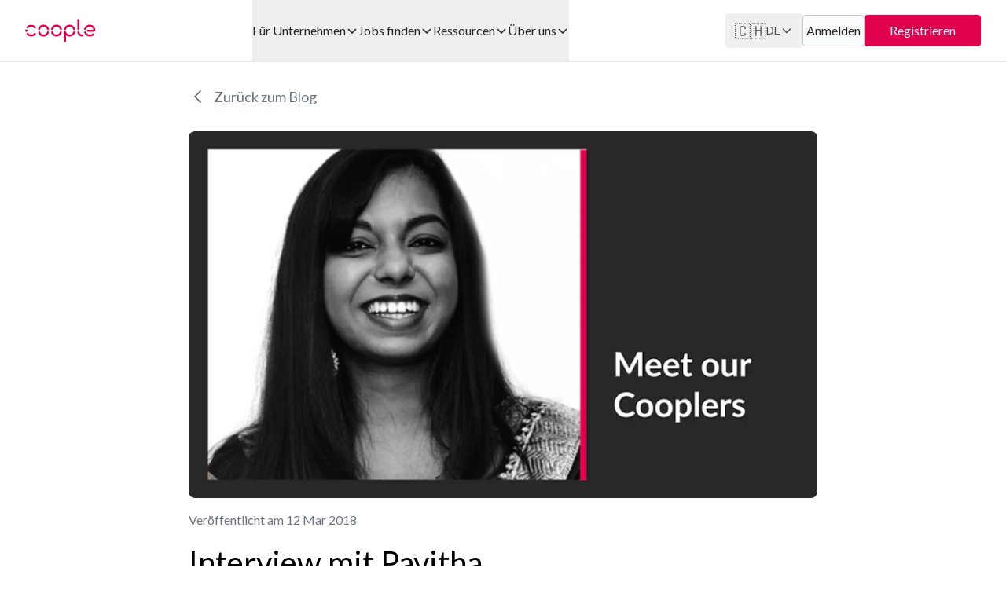

--- FILE ---
content_type: text/html; charset=utf-8
request_url: https://www.coople.com/ch/blog/erfahrungen-mit-coople-interview-mit-pavitha-mitarbeiterin-des-monats
body_size: 27722
content:
<!DOCTYPE html><html lang="de-ch" class="__className_8fb32a"><head><meta charSet="utf-8"/><meta name="viewport" content="width=device-width, initial-scale=1"/><link rel="stylesheet" href="/_next/static/css/0101930042f31dd2.css" data-precedence="next"/><link rel="preload" as="script" fetchPriority="low" href="/_next/static/chunks/webpack-1c400a4a5de86bbd.js"/><script src="/_next/static/chunks/4bd1b696-3c92882ae0f36988.js" async=""></script><script src="/_next/static/chunks/1517-6f5a59aa4b7724bf.js" async=""></script><script src="/_next/static/chunks/main-app-21559e41e90980e8.js" async=""></script><script src="/_next/static/chunks/6227-59bf824bbabccbb2.js" async=""></script><script src="/_next/static/chunks/1181-34addcb4bd26fe4f.js" async=""></script><script src="/_next/static/chunks/6018-28f097c18bf946d1.js" async=""></script><script src="/_next/static/chunks/4928-405d8702aa0aa829.js" async=""></script><script src="/_next/static/chunks/851-8ba9932b84a317ba.js" async=""></script><script src="/_next/static/chunks/9623-f4a2af984371d458.js" async=""></script><script src="/_next/static/chunks/1367-b7604c97692f187d.js" async=""></script><script src="/_next/static/chunks/app/%5Bcountry%5D/%5Blang%5D/error-e77477f9f116fb43.js" async=""></script><script src="/_next/static/chunks/9da6db1e-d4c9f77923d05768.js" async=""></script><script src="/_next/static/chunks/6297-d01ce1e811ea8a7d.js" async=""></script><script src="/_next/static/chunks/3875-35613fd70ea76b23.js" async=""></script><script src="/_next/static/chunks/9830-4ef1989e55455554.js" async=""></script><script src="/_next/static/chunks/1167-408b4f123493d999.js" async=""></script><script src="/_next/static/chunks/6246-396b73fd4596b686.js" async=""></script><script src="/_next/static/chunks/4271-135b6191c19b20cf.js" async=""></script><script src="/_next/static/chunks/5971-8b0bee71c2dead5c.js" async=""></script><script src="/_next/static/chunks/app/not-found-4cdbfd6c29ceb557.js" async=""></script><script src="/_next/static/chunks/app/%5Bcountry%5D/layout-4b6da9d524e21ae3.js" async=""></script><script src="/_next/static/chunks/app/%5Bcountry%5D/%5Blang%5D/blog/%5Buid%5D/page-13e6f904ff97b535.js" async=""></script><link rel="preload" href="https://www.googletagmanager.com/gtm.js?id=GTM-MK3V36G" as="script"/><link rel="preload" href="/_next/static/chunks/8044.87eff7b5e4a033bd.js" as="script" fetchPriority="low"/><link rel="preload" href="/_next/static/chunks/2802.80f312c7aef250df.js" as="script" fetchPriority="low"/><link rel="preload" href="/_next/static/chunks/3887.417df46092a3352b.js" as="script" fetchPriority="low"/><link rel="preload" href="/_next/static/chunks/1199.ac0d57a1be9eaf54.js" as="script" fetchPriority="low"/><meta name="next-size-adjust" content=""/><link rel="preconnect" href="https://images.prismic.io"/><link rel="preconnect" href="https://images.prismic.io" crossorigin="anonymous"/><link rel="preconnect" href="https://www.googletagmanager.com"/><link rel="dns-prefetch" href="https://www.googletagmanager.com"/><link rel="icon" href="/assets/favicon-150x150.png" sizes="32x32"/><link rel="icon" href="/assets/favicon-300x300.png" sizes="192x192"/><link rel="apple-touch-icon" href="/assets/favicon-300x300.png"/><meta name="msapplication-TileImage" content="/assets/favicon-300x300.png"/><title>Interview mit Pavitha | Coople | Produkt</title><meta name="description" content="Gratulation zur «Mitarbeiterin des Monats» Pavitha! Du arbeitest seit Oktober 2014 über Coople. Warum hast du dich damals registriert?"/><meta name="keywords" content="Mitarbeiterin des Monats"/><link rel="canonical" href="https://www.coople.com/ch/blog/erfahrungen-mit-coople-interview-mit-pavitha-mitarbeiterin-des-monats"/><meta property="og:title" content="Interview mit Pavitha"/><meta property="og:description" content="Gratulation zur «Mitarbeiterin des Monats» Pavitha! Du arbeitest seit Oktober 2014 über Coople. Warum hast du dich damals registriert?"/><meta property="og:url" content="https://www.coople.com/ch/blog/erfahrungen-mit-coople-interview-mit-pavitha-mitarbeiterin-des-monats"/><meta property="og:site_name" content="Coople"/><meta property="og:locale" content="de-ch"/><meta property="og:image" content="https://images.prismic.io/coople/ZwPyboF3NbkBW-sS_Stories-Meet-Pavitha-980x572.png?auto=format,compress"/><meta property="og:image:width" content="980"/><meta property="og:image:height" content="572"/><meta property="og:type" content="article"/><meta property="article:published_time" content="2024-11-20T09:44:29+0000"/><meta property="article:modified_time" content="2024-11-20T09:44:29+0000"/><meta property="article:section" content="Produkt"/><meta name="twitter:card" content="summary_large_image"/><meta name="twitter:site" content="@Coople"/><meta name="twitter:title" content="Interview mit Pavitha"/><meta name="twitter:description" content="Gratulation zur «Mitarbeiterin des Monats» Pavitha! Du arbeitest seit Oktober 2014 über Coople. Warum hast du dich damals registriert?"/><meta name="twitter:image" content="https://images.prismic.io/coople/ZwPyboF3NbkBW-sS_Stories-Meet-Pavitha-980x572.png?auto=format,compress"/><meta name="twitter:image:width" content="980"/><meta name="twitter:image:height" content="572"/><link rel="icon" href="/favicon.ico" type="image/x-icon" sizes="16x16"/><script src="/_next/static/chunks/polyfills-42372ed130431b0a.js" noModule=""></script></head><body class="text-base"><header class="text-grey-120 sticky left-0 right-0 top-0 z-[9]"><nav class="flex h-[79px] justify-center border-b border-solid border-gray-200 bg-white" aria-label="Primary navigation"><div class="flex w-[1280px] items-center justify-between px-3 sm:px-7 2xl:px-0"><div class="flex h-full flex-1 items-center gap-2 sm:gap-11"><div class="flex gap-2 sm:gap-4"><div class="lg:hidden"><img alt="Open menu" loading="lazy" width="32" height="32" decoding="async" data-nimg="1" style="color:transparent" src="/assets/icons/menu.svg"/></div><div class="fixed inset-0 z-50 bg-white hidden"><div class="flex h-[79px] items-center justify-between border-b border-solid border-gray-200 px-3 sm:px-7"><div class="flex items-center gap-2 sm:gap-4"><div class="mr-1 cursor-pointer"><svg class="text-grey-100 h-[28px] w-[28px]" width="24" height="24" viewBox="0 0 24 24" fill="none" xmlns="http://www.w3.org/2000/svg"><path d="M4 4L12 12.0002L20 20" stroke="currentColor" stroke-width="1.6" stroke-linecap="round" stroke-linejoin="round"></path><path d="M20 4L12 12.0002L4 20" stroke="currentColor" stroke-width="1.6" stroke-linecap="round" stroke-linejoin="round"></path></svg></div><a href="/"><img alt="Coople logo" loading="lazy" width="100" height="34" decoding="async" data-nimg="1" class="hidden h-[34px] w-[100px] lg:block" style="color:transparent" src="/assets/icons/logotype.svg"/><img alt="Coople logo" loading="lazy" width="32" height="32" decoding="async" data-nimg="1" class="h-7 w-7 lg:hidden" style="color:transparent" src="/assets/icons/logomark.svg"/></a></div><div class="flex items-center gap-1.5 sm:gap-2"><div class="relative mx-auto sm:mx-0"><button class="flex items-center gap-1 sm:gap-2 rounded px-2 sm:px-3 py-2 text-sm font-medium text-grey-120 transition-colors hover:bg-gray-100" aria-label="Switch language" aria-expanded="false" aria-haspopup="true"><span class="text-lg sm:text-xl leading-none" aria-hidden="true">🇨🇭</span><span class="text-xs sm:text-sm">DE</span><svg class="h-3 w-3 sm:h-4 sm:w-4 transition-transform " fill="none" stroke="currentColor" viewBox="0 0 24 24" xmlns="http://www.w3.org/2000/svg" aria-hidden="true"><path stroke-linecap="round" stroke-linejoin="round" stroke-width="2" d="M19 9l-7 7-7-7"></path></svg></button></div><div class="relative"><button class="items-center justify-center gap-2 px-7 font-normal h-8 rounded-2 bg-red-100 text-silver-20 hover:bg-red-120 hover:text-silver-40 focus:bg-red-140 focus:text-silver-60 block" aria-expanded="false" aria-haspopup="true">Registrieren</button></div></div></div><div class="relative h-[calc(100vh-79px)] overflow-hidden"><div class="h-full "><div class="h-full overflow-y-auto"><button class="flex w-full items-center justify-between px-7 py-4 hover:bg-gray-50"><span class="text-grey-140">Für Unternehmen</span><svg class="h-6 w-6 text-grey-60" xmlns="http://www.w3.org/2000/svg" width="32" height="32" viewBox="0 0 32 32" fill="none"><path d="M7 16L25 16" stroke="currentColor" stroke-width="2.4" stroke-linecap="round"></path><path d="M15.5 6.5L25 16L15.5 25.5" stroke="currentColor" stroke-width="2.4" stroke-linecap="round"></path></svg></button><button class="flex w-full items-center justify-between px-7 py-4 hover:bg-gray-50"><span class="text-grey-140">Jobs finden</span><svg class="h-6 w-6 text-grey-60" xmlns="http://www.w3.org/2000/svg" width="32" height="32" viewBox="0 0 32 32" fill="none"><path d="M7 16L25 16" stroke="currentColor" stroke-width="2.4" stroke-linecap="round"></path><path d="M15.5 6.5L25 16L15.5 25.5" stroke="currentColor" stroke-width="2.4" stroke-linecap="round"></path></svg></button><button class="flex w-full items-center justify-between px-7 py-4 hover:bg-gray-50"><span class="text-grey-140">Ressourcen</span><svg class="h-6 w-6 text-grey-60" xmlns="http://www.w3.org/2000/svg" width="32" height="32" viewBox="0 0 32 32" fill="none"><path d="M7 16L25 16" stroke="currentColor" stroke-width="2.4" stroke-linecap="round"></path><path d="M15.5 6.5L25 16L15.5 25.5" stroke="currentColor" stroke-width="2.4" stroke-linecap="round"></path></svg></button><button class="flex w-full items-center justify-between px-7 py-4 hover:bg-gray-50"><span class="text-grey-140">Über uns</span><svg class="h-6 w-6 text-grey-60" xmlns="http://www.w3.org/2000/svg" width="32" height="32" viewBox="0 0 32 32" fill="none"><path d="M7 16L25 16" stroke="currentColor" stroke-width="2.4" stroke-linecap="round"></path><path d="M15.5 6.5L25 16L15.5 25.5" stroke="currentColor" stroke-width="2.4" stroke-linecap="round"></path></svg></button></div></div></div></div><a href="/"><img alt="Coople logo" loading="lazy" width="100" height="34" decoding="async" data-nimg="1" class="hidden h-[34px] w-[100px] lg:block" style="color:transparent" src="/assets/icons/logotype.svg"/><img alt="Coople logo" loading="lazy" width="32" height="32" decoding="async" data-nimg="1" class="h-7 w-7 lg:hidden" style="color:transparent" src="/assets/icons/logomark.svg"/></a></div><ul class="hidden h-full w-full justify-center lg:flex lg:gap-5"><li data-slice-type="menu_item" data-slice-variation="withSubMenu" class="h-full"><div class="group relative flex h-full items-center"><div class="relative flex h-full items-center text-grey-140"><button class="flex h-full items-center gap-2" aria-haspopup="true" aria-expanded="false" aria-controls="submenu-dropdown-Z9rEKBMAAC4A8dPF">Für Unternehmen<!-- --> <svg class="rotate-90" width="16" height="16" viewBox="0 0 16 16" fill="none" xmlns="http://www.w3.org/2000/svg"><path d="M6.5 12.5L11 8L6.5 3.5" stroke="#282727" stroke-width="1.6" stroke-linecap="round"></path></svg></button><div id="submenu-dropdown-Z9rEKBMAAC4A8dPF" class="duration-120 absolute left-0 top-full z-50 mt-0 flex rounded bg-white p-4 shadow-md transition-all ease-linear pointer-events-none opacity-0" aria-labelledby="submenu-button"><div class="absolute -top-4 left-0 right-0 h-4" aria-hidden="true"></div><div class="mt-3 flex w-full flex-col gap-7 lg:mt-0 lg:w-auto lg:flex-row lg:gap-0"><ul class="flex w-full flex-col"><li data-slice-type="heading" data-slice-variation="default" class="flex px-7 py-4 pt-4 md:min-w-[200px] md:px-3 md:pb-5"><h3 class="text-body font-bold uppercase leading-3 text-grey-100">Sektoren</h3></li><li data-slice-type="sub_menu_item" data-slice-variation="default" class="flex w-full md:min-w-[260px] md:max-w-[312px]"><a class="ease-[cubic-bezier(0.25, 1, 0.5, 1)] duration-600 group/link flex w-full items-center justify-between rounded-2 px-7 py-4 text-grey-120 transition-colors hover:bg-silver-60 hover:text-grey-140 md:px-3 md:py-3" href="/ch/unternehmen/detailhandel-personal-finden"><span class="block text-lead leading-3">Detailhandel</span><svg class="ease-[cubic-bezier(0.25, 1, 0.5, 1)] duration-600 h-6 w-6 rotate-90 text-grey-60 opacity-0 transition-opacity group-hover/link:opacity-100" width="48" height="48" viewBox="0 0 48 48" fill="none" xmlns="http://www.w3.org/2000/svg"><path d="M24 37L24 10.9999" stroke="currentColor" stroke-width="3.2" stroke-linecap="round"></path><path d="M37 24L24 11L11 24" stroke="currentColor" stroke-width="3.2" stroke-linecap="round"></path></svg></a></li><li data-slice-type="sub_menu_item" data-slice-variation="default" class="flex w-full md:min-w-[260px] md:max-w-[312px]"><a class="ease-[cubic-bezier(0.25, 1, 0.5, 1)] duration-600 group/link flex w-full items-center justify-between rounded-2 px-7 py-4 text-grey-120 transition-colors hover:bg-silver-60 hover:text-grey-140 md:px-3 md:py-3" href="/ch/unternehmen/gesundheitswesen-personal-finden"><span class="block text-lead leading-3">Gesundheitswesen</span><svg class="ease-[cubic-bezier(0.25, 1, 0.5, 1)] duration-600 h-6 w-6 rotate-90 text-grey-60 opacity-0 transition-opacity group-hover/link:opacity-100" width="48" height="48" viewBox="0 0 48 48" fill="none" xmlns="http://www.w3.org/2000/svg"><path d="M24 37L24 10.9999" stroke="currentColor" stroke-width="3.2" stroke-linecap="round"></path><path d="M37 24L24 11L11 24" stroke="currentColor" stroke-width="3.2" stroke-linecap="round"></path></svg></a></li><li data-slice-type="sub_menu_item" data-slice-variation="default" class="flex w-full md:min-w-[260px] md:max-w-[312px]"><a class="ease-[cubic-bezier(0.25, 1, 0.5, 1)] duration-600 group/link flex w-full items-center justify-between rounded-2 px-7 py-4 text-grey-120 transition-colors hover:bg-silver-60 hover:text-grey-140 md:px-3 md:py-3" href="/ch/unternehmen/gastgewerbe-personal-finden"><span class="block text-lead leading-3">Gastgewerbe</span><svg class="ease-[cubic-bezier(0.25, 1, 0.5, 1)] duration-600 h-6 w-6 rotate-90 text-grey-60 opacity-0 transition-opacity group-hover/link:opacity-100" width="48" height="48" viewBox="0 0 48 48" fill="none" xmlns="http://www.w3.org/2000/svg"><path d="M24 37L24 10.9999" stroke="currentColor" stroke-width="3.2" stroke-linecap="round"></path><path d="M37 24L24 11L11 24" stroke="currentColor" stroke-width="3.2" stroke-linecap="round"></path></svg></a></li><li data-slice-type="sub_menu_item" data-slice-variation="default" class="flex w-full md:min-w-[260px] md:max-w-[312px]"><a class="ease-[cubic-bezier(0.25, 1, 0.5, 1)] duration-600 group/link flex w-full items-center justify-between rounded-2 px-7 py-4 text-grey-120 transition-colors hover:bg-silver-60 hover:text-grey-140 md:px-3 md:py-3" href="/ch/unternehmen/logistik-personal-finden"><span class="block text-lead leading-3">Logistik</span><svg class="ease-[cubic-bezier(0.25, 1, 0.5, 1)] duration-600 h-6 w-6 rotate-90 text-grey-60 opacity-0 transition-opacity group-hover/link:opacity-100" width="48" height="48" viewBox="0 0 48 48" fill="none" xmlns="http://www.w3.org/2000/svg"><path d="M24 37L24 10.9999" stroke="currentColor" stroke-width="3.2" stroke-linecap="round"></path><path d="M37 24L24 11L11 24" stroke="currentColor" stroke-width="3.2" stroke-linecap="round"></path></svg></a></li><li data-slice-type="sub_menu_item" data-slice-variation="default" class="flex w-full md:min-w-[260px] md:max-w-[312px]"><a class="ease-[cubic-bezier(0.25, 1, 0.5, 1)] duration-600 group/link flex w-full items-center justify-between rounded-2 px-7 py-4 text-grey-120 transition-colors hover:bg-silver-60 hover:text-grey-140 md:px-3 md:py-3" href="/ch/unternehmen/buero-personal-finden"><span class="block text-lead leading-3">Büro</span><svg class="ease-[cubic-bezier(0.25, 1, 0.5, 1)] duration-600 h-6 w-6 rotate-90 text-grey-60 opacity-0 transition-opacity group-hover/link:opacity-100" width="48" height="48" viewBox="0 0 48 48" fill="none" xmlns="http://www.w3.org/2000/svg"><path d="M24 37L24 10.9999" stroke="currentColor" stroke-width="3.2" stroke-linecap="round"></path><path d="M37 24L24 11L11 24" stroke="currentColor" stroke-width="3.2" stroke-linecap="round"></path></svg></a></li><li data-slice-type="sub_menu_item" data-slice-variation="default" class="flex w-full md:min-w-[260px] md:max-w-[312px]"><a class="ease-[cubic-bezier(0.25, 1, 0.5, 1)] duration-600 group/link flex w-full items-center justify-between rounded-2 px-7 py-4 text-grey-120 transition-colors hover:bg-silver-60 hover:text-grey-140 md:px-3 md:py-3" href="/ch/unternehmen/event-personal-finden"><span class="block text-lead leading-3">Events</span><svg class="ease-[cubic-bezier(0.25, 1, 0.5, 1)] duration-600 h-6 w-6 rotate-90 text-grey-60 opacity-0 transition-opacity group-hover/link:opacity-100" width="48" height="48" viewBox="0 0 48 48" fill="none" xmlns="http://www.w3.org/2000/svg"><path d="M24 37L24 10.9999" stroke="currentColor" stroke-width="3.2" stroke-linecap="round"></path><path d="M37 24L24 11L11 24" stroke="currentColor" stroke-width="3.2" stroke-linecap="round"></path></svg></a></li></ul><ul class="flex w-full flex-col"><li data-slice-type="heading" data-slice-variation="default" class="flex px-7 py-4 pt-4 md:min-w-[200px] md:px-3 md:pb-5"><h3 class="text-body font-bold uppercase leading-3 text-grey-100">Lösungen für Unternehmen</h3></li><li data-slice-type="sub_menu_item" data-slice-variation="default" class="flex w-full md:min-w-[260px] md:max-w-[312px]"><a class="ease-[cubic-bezier(0.25, 1, 0.5, 1)] duration-600 group/link flex w-full items-center justify-between rounded-2 px-7 py-4 text-grey-120 transition-colors hover:bg-silver-60 hover:text-grey-140 md:px-3 md:py-3" href="/ch/unternehmen/personalplanung"><span class="block text-lead leading-3">Personalplanung</span><svg class="ease-[cubic-bezier(0.25, 1, 0.5, 1)] duration-600 h-6 w-6 rotate-90 text-grey-60 opacity-0 transition-opacity group-hover/link:opacity-100" width="48" height="48" viewBox="0 0 48 48" fill="none" xmlns="http://www.w3.org/2000/svg"><path d="M24 37L24 10.9999" stroke="currentColor" stroke-width="3.2" stroke-linecap="round"></path><path d="M37 24L24 11L11 24" stroke="currentColor" stroke-width="3.2" stroke-linecap="round"></path></svg></a></li><li data-slice-type="sub_menu_item" data-slice-variation="default" class="flex w-full md:min-w-[260px] md:max-w-[312px]"><a class="ease-[cubic-bezier(0.25, 1, 0.5, 1)] duration-600 group/link flex w-full items-center justify-between rounded-2 px-7 py-4 text-grey-120 transition-colors hover:bg-silver-60 hover:text-grey-140 md:px-3 md:py-3" href="/ch/unternehmen/personalverleih"><span class="block text-lead leading-3">Personalverleih</span><svg class="ease-[cubic-bezier(0.25, 1, 0.5, 1)] duration-600 h-6 w-6 rotate-90 text-grey-60 opacity-0 transition-opacity group-hover/link:opacity-100" width="48" height="48" viewBox="0 0 48 48" fill="none" xmlns="http://www.w3.org/2000/svg"><path d="M24 37L24 10.9999" stroke="currentColor" stroke-width="3.2" stroke-linecap="round"></path><path d="M37 24L24 11L11 24" stroke="currentColor" stroke-width="3.2" stroke-linecap="round"></path></svg></a></li><li data-slice-type="sub_menu_item" data-slice-variation="default" class="flex w-full md:min-w-[260px] md:max-w-[312px]"><a class="ease-[cubic-bezier(0.25, 1, 0.5, 1)] duration-600 group/link flex w-full items-center justify-between rounded-2 px-7 py-4 text-grey-120 transition-colors hover:bg-silver-60 hover:text-grey-140 md:px-3 md:py-3" href="/ch/unternehmen/personalubernahme"><span class="block text-lead leading-3">Personalübernahme</span><svg class="ease-[cubic-bezier(0.25, 1, 0.5, 1)] duration-600 h-6 w-6 rotate-90 text-grey-60 opacity-0 transition-opacity group-hover/link:opacity-100" width="48" height="48" viewBox="0 0 48 48" fill="none" xmlns="http://www.w3.org/2000/svg"><path d="M24 37L24 10.9999" stroke="currentColor" stroke-width="3.2" stroke-linecap="round"></path><path d="M37 24L24 11L11 24" stroke="currentColor" stroke-width="3.2" stroke-linecap="round"></path></svg></a></li><li data-slice-type="sub_menu_item" data-slice-variation="default" class="flex w-full md:min-w-[260px] md:max-w-[312px]"><a class="ease-[cubic-bezier(0.25, 1, 0.5, 1)] duration-600 group/link flex w-full items-center justify-between rounded-2 px-7 py-4 text-grey-120 transition-colors hover:bg-silver-60 hover:text-grey-140 md:px-3 md:py-3" href="/ch/unternehmen/payrolling"><span class="block text-lead leading-3">Payrolling</span><svg class="ease-[cubic-bezier(0.25, 1, 0.5, 1)] duration-600 h-6 w-6 rotate-90 text-grey-60 opacity-0 transition-opacity group-hover/link:opacity-100" width="48" height="48" viewBox="0 0 48 48" fill="none" xmlns="http://www.w3.org/2000/svg"><path d="M24 37L24 10.9999" stroke="currentColor" stroke-width="3.2" stroke-linecap="round"></path><path d="M37 24L24 11L11 24" stroke="currentColor" stroke-width="3.2" stroke-linecap="round"></path></svg></a></li></ul></div></div></div><span class="absolute bottom-0 left-1/2 h-0.5 w-0 -translate-x-1/2 bg-red-500 transition-all duration-300 ease-in-out group-hover:w-full"></span></div></li><li data-slice-type="menu_item" data-slice-variation="withSubMenu" class="h-full"><div class="group relative flex h-full items-center"><div class="relative flex h-full items-center text-grey-140"><button class="flex h-full items-center gap-2" aria-haspopup="true" aria-expanded="false" aria-controls="submenu-dropdown-Z9rD6hMAACkA8dMr">Jobs finden<!-- --> <svg class="rotate-90" width="16" height="16" viewBox="0 0 16 16" fill="none" xmlns="http://www.w3.org/2000/svg"><path d="M6.5 12.5L11 8L6.5 3.5" stroke="#282727" stroke-width="1.6" stroke-linecap="round"></path></svg></button><div id="submenu-dropdown-Z9rD6hMAACkA8dMr" class="duration-120 absolute left-0 top-full z-50 mt-0 flex rounded bg-white p-4 shadow-md transition-all ease-linear pointer-events-none opacity-0" aria-labelledby="submenu-button"><div class="absolute -top-4 left-0 right-0 h-4" aria-hidden="true"></div><div class="mt-3 flex w-full flex-col gap-7 lg:mt-0 lg:w-auto lg:flex-row lg:gap-0"><ul class="flex w-full flex-col"><li data-slice-type="sub_menu_item" data-slice-variation="default" class="flex w-full md:min-w-[260px] md:max-w-[312px]"><a class="ease-[cubic-bezier(0.25, 1, 0.5, 1)] duration-600 group/link flex w-full items-center justify-between rounded-2 px-7 py-4 text-grey-120 transition-colors hover:bg-silver-60 hover:text-grey-140 md:px-3 md:py-3" href="/ch/arbeitnehmende/finde-jobs"><span class="block text-lead leading-3">Jobs finden</span><svg class="ease-[cubic-bezier(0.25, 1, 0.5, 1)] duration-600 h-6 w-6 rotate-90 text-grey-60 opacity-0 transition-opacity group-hover/link:opacity-100" width="48" height="48" viewBox="0 0 48 48" fill="none" xmlns="http://www.w3.org/2000/svg"><path d="M24 37L24 10.9999" stroke="currentColor" stroke-width="3.2" stroke-linecap="round"></path><path d="M37 24L24 11L11 24" stroke="currentColor" stroke-width="3.2" stroke-linecap="round"></path></svg></a></li><li data-slice-type="sub_menu_item" data-slice-variation="default" class="flex w-full md:min-w-[260px] md:max-w-[312px]"><a class="ease-[cubic-bezier(0.25, 1, 0.5, 1)] duration-600 group/link flex w-full items-center justify-between rounded-2 px-7 py-4 text-grey-120 transition-colors hover:bg-silver-60 hover:text-grey-140 md:px-3 md:py-3" href="/ch/arbeitnehmende/registrationsprozess"><span class="block text-lead leading-3">Registrationsprozess</span><svg class="ease-[cubic-bezier(0.25, 1, 0.5, 1)] duration-600 h-6 w-6 rotate-90 text-grey-60 opacity-0 transition-opacity group-hover/link:opacity-100" width="48" height="48" viewBox="0 0 48 48" fill="none" xmlns="http://www.w3.org/2000/svg"><path d="M24 37L24 10.9999" stroke="currentColor" stroke-width="3.2" stroke-linecap="round"></path><path d="M37 24L24 11L11 24" stroke="currentColor" stroke-width="3.2" stroke-linecap="round"></path></svg></a></li><li data-slice-type="sub_menu_item" data-slice-variation="default" class="flex w-full md:min-w-[260px] md:max-w-[312px]"><a class="ease-[cubic-bezier(0.25, 1, 0.5, 1)] duration-600 group/link flex w-full items-center justify-between rounded-2 px-7 py-4 text-grey-120 transition-colors hover:bg-silver-60 hover:text-grey-140 md:px-3 md:py-3" href="/ch/arbeitnehmende/lohnabrechnung"><span class="block text-lead leading-3">Coople Lohnabrechnung</span><svg class="ease-[cubic-bezier(0.25, 1, 0.5, 1)] duration-600 h-6 w-6 rotate-90 text-grey-60 opacity-0 transition-opacity group-hover/link:opacity-100" width="48" height="48" viewBox="0 0 48 48" fill="none" xmlns="http://www.w3.org/2000/svg"><path d="M24 37L24 10.9999" stroke="currentColor" stroke-width="3.2" stroke-linecap="round"></path><path d="M37 24L24 11L11 24" stroke="currentColor" stroke-width="3.2" stroke-linecap="round"></path></svg></a></li><li data-slice-type="sub_menu_item" data-slice-variation="default" class="flex w-full md:min-w-[260px] md:max-w-[312px]"><a class="ease-[cubic-bezier(0.25, 1, 0.5, 1)] duration-600 group/link flex w-full items-center justify-between rounded-2 px-7 py-4 text-grey-120 transition-colors hover:bg-silver-60 hover:text-grey-140 md:px-3 md:py-3" href="/ch/arbeitnehmende/community"><span class="block text-lead leading-3">Community</span><svg class="ease-[cubic-bezier(0.25, 1, 0.5, 1)] duration-600 h-6 w-6 rotate-90 text-grey-60 opacity-0 transition-opacity group-hover/link:opacity-100" width="48" height="48" viewBox="0 0 48 48" fill="none" xmlns="http://www.w3.org/2000/svg"><path d="M24 37L24 10.9999" stroke="currentColor" stroke-width="3.2" stroke-linecap="round"></path><path d="M37 24L24 11L11 24" stroke="currentColor" stroke-width="3.2" stroke-linecap="round"></path></svg></a></li><li data-slice-type="sub_menu_item" data-slice-variation="default" class="flex w-full md:min-w-[260px] md:max-w-[312px]"><a class="ease-[cubic-bezier(0.25, 1, 0.5, 1)] duration-600 group/link flex w-full items-center justify-between rounded-2 px-7 py-4 text-grey-120 transition-colors hover:bg-silver-60 hover:text-grey-140 md:px-3 md:py-3" href="https://intercom.help/coople/de/collections/2945265-hilfe-fur-coopler-schweiz" rel="noreferrer"><span class="block text-lead leading-3">Help center</span><svg class="ease-[cubic-bezier(0.25, 1, 0.5, 1)] duration-600 h-6 w-6 rotate-90 text-grey-60 opacity-0 transition-opacity group-hover/link:opacity-100" width="48" height="48" viewBox="0 0 48 48" fill="none" xmlns="http://www.w3.org/2000/svg"><path d="M24 37L24 10.9999" stroke="currentColor" stroke-width="3.2" stroke-linecap="round"></path><path d="M37 24L24 11L11 24" stroke="currentColor" stroke-width="3.2" stroke-linecap="round"></path></svg></a></li><li data-slice-type="sub_menu_item" data-slice-variation="default" class="flex w-full md:min-w-[260px] md:max-w-[312px]"><a class="ease-[cubic-bezier(0.25, 1, 0.5, 1)] duration-600 group/link flex w-full items-center justify-between rounded-2 px-7 py-4 text-grey-120 transition-colors hover:bg-silver-60 hover:text-grey-140 md:px-3 md:py-3" href="/ch/arbeitnehmende/coople-jobs-app-herunterladen"><span class="block text-lead leading-3">App herunterladen</span><svg class="ease-[cubic-bezier(0.25, 1, 0.5, 1)] duration-600 h-6 w-6 rotate-90 text-grey-60 opacity-0 transition-opacity group-hover/link:opacity-100" width="48" height="48" viewBox="0 0 48 48" fill="none" xmlns="http://www.w3.org/2000/svg"><path d="M24 37L24 10.9999" stroke="currentColor" stroke-width="3.2" stroke-linecap="round"></path><path d="M37 24L24 11L11 24" stroke="currentColor" stroke-width="3.2" stroke-linecap="round"></path></svg></a></li></ul></div></div></div><span class="absolute bottom-0 left-1/2 h-0.5 w-0 -translate-x-1/2 bg-red-500 transition-all duration-300 ease-in-out group-hover:w-full"></span></div></li><li data-slice-type="menu_item" data-slice-variation="withSubMenu" class="h-full"><div class="group relative flex h-full items-center"><div class="relative flex h-full items-center text-grey-140"><button class="flex h-full items-center gap-2" aria-haspopup="true" aria-expanded="false" aria-controls="submenu-dropdown-Z9rDWBMAACkA8dGV">Ressourcen<!-- --> <svg class="rotate-90" width="16" height="16" viewBox="0 0 16 16" fill="none" xmlns="http://www.w3.org/2000/svg"><path d="M6.5 12.5L11 8L6.5 3.5" stroke="#282727" stroke-width="1.6" stroke-linecap="round"></path></svg></button><div id="submenu-dropdown-Z9rDWBMAACkA8dGV" class="duration-120 absolute left-0 top-full z-50 mt-0 flex rounded bg-white p-4 shadow-md transition-all ease-linear pointer-events-none opacity-0" aria-labelledby="submenu-button"><div class="absolute -top-4 left-0 right-0 h-4" aria-hidden="true"></div><div class="mt-3 flex w-full flex-col gap-7 lg:mt-0 lg:w-auto lg:flex-row lg:gap-0"><ul class="flex w-full flex-col"><li data-slice-type="sub_menu_item" data-slice-variation="default" class="flex w-full md:min-w-[260px] md:max-w-[312px]"><a class="ease-[cubic-bezier(0.25, 1, 0.5, 1)] duration-600 group/link flex w-full items-center justify-between rounded-2 px-7 py-4 text-grey-120 transition-colors hover:bg-silver-60 hover:text-grey-140 md:px-3 md:py-3" href="/ch/case-studies"><span class="block text-lead leading-3">Fallstudien</span><svg class="ease-[cubic-bezier(0.25, 1, 0.5, 1)] duration-600 h-6 w-6 rotate-90 text-grey-60 opacity-0 transition-opacity group-hover/link:opacity-100" width="48" height="48" viewBox="0 0 48 48" fill="none" xmlns="http://www.w3.org/2000/svg"><path d="M24 37L24 10.9999" stroke="currentColor" stroke-width="3.2" stroke-linecap="round"></path><path d="M37 24L24 11L11 24" stroke="currentColor" stroke-width="3.2" stroke-linecap="round"></path></svg></a></li><li data-slice-type="sub_menu_item" data-slice-variation="default" class="flex w-full md:min-w-[260px] md:max-w-[312px]"><a class="ease-[cubic-bezier(0.25, 1, 0.5, 1)] duration-600 group/link flex w-full items-center justify-between rounded-2 px-7 py-4 text-grey-120 transition-colors hover:bg-silver-60 hover:text-grey-140 md:px-3 md:py-3" href="https://www.coople.com/ch/blog" rel="noreferrer"><span class="block text-lead leading-3">Blog</span><svg class="ease-[cubic-bezier(0.25, 1, 0.5, 1)] duration-600 h-6 w-6 rotate-90 text-grey-60 opacity-0 transition-opacity group-hover/link:opacity-100" width="48" height="48" viewBox="0 0 48 48" fill="none" xmlns="http://www.w3.org/2000/svg"><path d="M24 37L24 10.9999" stroke="currentColor" stroke-width="3.2" stroke-linecap="round"></path><path d="M37 24L24 11L11 24" stroke="currentColor" stroke-width="3.2" stroke-linecap="round"></path></svg></a></li><li data-slice-type="sub_menu_item" data-slice-variation="default" class="flex w-full md:min-w-[260px] md:max-w-[312px]"><a class="ease-[cubic-bezier(0.25, 1, 0.5, 1)] duration-600 group/link flex w-full items-center justify-between rounded-2 px-7 py-4 text-grey-120 transition-colors hover:bg-silver-60 hover:text-grey-140 md:px-3 md:py-3" href="/ch/presse"><span class="block text-lead leading-3">Presse</span><svg class="ease-[cubic-bezier(0.25, 1, 0.5, 1)] duration-600 h-6 w-6 rotate-90 text-grey-60 opacity-0 transition-opacity group-hover/link:opacity-100" width="48" height="48" viewBox="0 0 48 48" fill="none" xmlns="http://www.w3.org/2000/svg"><path d="M24 37L24 10.9999" stroke="currentColor" stroke-width="3.2" stroke-linecap="round"></path><path d="M37 24L24 11L11 24" stroke="currentColor" stroke-width="3.2" stroke-linecap="round"></path></svg></a></li><li data-slice-type="sub_menu_item" data-slice-variation="default" class="flex w-full md:min-w-[260px] md:max-w-[312px]"><a class="ease-[cubic-bezier(0.25, 1, 0.5, 1)] duration-600 group/link flex w-full items-center justify-between rounded-2 px-7 py-4 text-grey-120 transition-colors hover:bg-silver-60 hover:text-grey-140 md:px-3 md:py-3" href="/ch/rechtshinweise"><span class="block text-lead leading-3">Rechtshinweise</span><svg class="ease-[cubic-bezier(0.25, 1, 0.5, 1)] duration-600 h-6 w-6 rotate-90 text-grey-60 opacity-0 transition-opacity group-hover/link:opacity-100" width="48" height="48" viewBox="0 0 48 48" fill="none" xmlns="http://www.w3.org/2000/svg"><path d="M24 37L24 10.9999" stroke="currentColor" stroke-width="3.2" stroke-linecap="round"></path><path d="M37 24L24 11L11 24" stroke="currentColor" stroke-width="3.2" stroke-linecap="round"></path></svg></a></li><li data-slice-type="sub_menu_item" data-slice-variation="default" class="flex w-full md:min-w-[260px] md:max-w-[312px]"><a class="ease-[cubic-bezier(0.25, 1, 0.5, 1)] duration-600 group/link flex w-full items-center justify-between rounded-2 px-7 py-4 text-grey-120 transition-colors hover:bg-silver-60 hover:text-grey-140 md:px-3 md:py-3" href="/ch/coople-kontaktieren"><span class="block text-lead leading-3">Kontakt</span><svg class="ease-[cubic-bezier(0.25, 1, 0.5, 1)] duration-600 h-6 w-6 rotate-90 text-grey-60 opacity-0 transition-opacity group-hover/link:opacity-100" width="48" height="48" viewBox="0 0 48 48" fill="none" xmlns="http://www.w3.org/2000/svg"><path d="M24 37L24 10.9999" stroke="currentColor" stroke-width="3.2" stroke-linecap="round"></path><path d="M37 24L24 11L11 24" stroke="currentColor" stroke-width="3.2" stroke-linecap="round"></path></svg></a></li></ul></div></div></div><span class="absolute bottom-0 left-1/2 h-0.5 w-0 -translate-x-1/2 bg-red-500 transition-all duration-300 ease-in-out group-hover:w-full"></span></div></li><li data-slice-type="menu_item" data-slice-variation="withSubMenu" class="h-full"><div class="group relative flex h-full items-center"><div class="relative flex h-full items-center text-grey-140"><button class="flex h-full items-center gap-2" aria-haspopup="true" aria-expanded="false" aria-controls="submenu-dropdown-Z9rDghMAACsA8dHl">Über uns<!-- --> <svg class="rotate-90" width="16" height="16" viewBox="0 0 16 16" fill="none" xmlns="http://www.w3.org/2000/svg"><path d="M6.5 12.5L11 8L6.5 3.5" stroke="#282727" stroke-width="1.6" stroke-linecap="round"></path></svg></button><div id="submenu-dropdown-Z9rDghMAACsA8dHl" class="duration-120 absolute left-0 top-full z-50 mt-0 flex rounded bg-white p-4 shadow-md transition-all ease-linear pointer-events-none opacity-0" aria-labelledby="submenu-button"><div class="absolute -top-4 left-0 right-0 h-4" aria-hidden="true"></div><div class="mt-3 flex w-full flex-col gap-7 lg:mt-0 lg:w-auto lg:flex-row lg:gap-0"><ul class="flex w-full flex-col"><li data-slice-type="sub_menu_item" data-slice-variation="default" class="flex w-full md:min-w-[260px] md:max-w-[312px]"><a class="ease-[cubic-bezier(0.25, 1, 0.5, 1)] duration-600 group/link flex w-full items-center justify-between rounded-2 px-7 py-4 text-grey-120 transition-colors hover:bg-silver-60 hover:text-grey-140 md:px-3 md:py-3" href="/ch/ueber-uns"><span class="block text-lead leading-3">Über uns</span><svg class="ease-[cubic-bezier(0.25, 1, 0.5, 1)] duration-600 h-6 w-6 rotate-90 text-grey-60 opacity-0 transition-opacity group-hover/link:opacity-100" width="48" height="48" viewBox="0 0 48 48" fill="none" xmlns="http://www.w3.org/2000/svg"><path d="M24 37L24 10.9999" stroke="currentColor" stroke-width="3.2" stroke-linecap="round"></path><path d="M37 24L24 11L11 24" stroke="currentColor" stroke-width="3.2" stroke-linecap="round"></path></svg></a></li><li data-slice-type="sub_menu_item" data-slice-variation="default" class="flex w-full md:min-w-[260px] md:max-w-[312px]"><a class="ease-[cubic-bezier(0.25, 1, 0.5, 1)] duration-600 group/link flex w-full items-center justify-between rounded-2 px-7 py-4 text-grey-120 transition-colors hover:bg-silver-60 hover:text-grey-140 md:px-3 md:py-3" href="/ch/karriere"><span class="block text-lead leading-3">Karriere</span><svg class="ease-[cubic-bezier(0.25, 1, 0.5, 1)] duration-600 h-6 w-6 rotate-90 text-grey-60 opacity-0 transition-opacity group-hover/link:opacity-100" width="48" height="48" viewBox="0 0 48 48" fill="none" xmlns="http://www.w3.org/2000/svg"><path d="M24 37L24 10.9999" stroke="currentColor" stroke-width="3.2" stroke-linecap="round"></path><path d="M37 24L24 11L11 24" stroke="currentColor" stroke-width="3.2" stroke-linecap="round"></path></svg></a></li></ul></div></div></div><span class="absolute bottom-0 left-1/2 h-0.5 w-0 -translate-x-1/2 bg-red-500 transition-all duration-300 ease-in-out group-hover:w-full"></span></div></li></ul></div><div class="flex items-center gap-1.5 sm:gap-4"><div class="flex items-center gap-1.5 sm:gap-4"><div class="relative mx-auto sm:mx-0"><button class="flex items-center gap-1 sm:gap-2 rounded px-2 sm:px-3 py-2 text-sm font-medium text-grey-120 transition-colors hover:bg-gray-100" aria-label="Switch language" aria-expanded="false" aria-haspopup="true"><span class="text-lg sm:text-xl leading-none" aria-hidden="true">🇨🇭</span><span class="text-xs sm:text-sm">DE</span><svg class="h-3 w-3 sm:h-4 sm:w-4 transition-transform " fill="none" stroke="currentColor" viewBox="0 0 24 24" xmlns="http://www.w3.org/2000/svg" aria-hidden="true"><path stroke-linecap="round" stroke-linejoin="round" stroke-width="2" d="M19 9l-7 7-7-7"></path></svg></button></div><a class="items-center justify-center gap-2 font-normal h-8 rounded-2 border border-silver-120 bg-silver-20 text-grey-140 hover:border-grey-60 hover:bg-silver-40 hover:text-grey-120 focus:border-grey-100 focus:bg-silver-60 focus:text-grey-100 hidden p-1 sm:flex" href="https://www.coople.com/ch/auth/">Anmelden</a><div class="relative"><button class="items-center justify-center gap-2 px-7 font-normal h-8 rounded-2 bg-red-100 text-silver-20 hover:bg-red-120 hover:text-silver-40 focus:bg-red-140 focus:text-silver-60 block" aria-expanded="false" aria-haspopup="true">Registrieren</button></div></div></div></div></nav></header><section class="m-auto max-w-[864px]"><div class="mx-7"><div class="my-7 flex items-center text-[18px] text-gray-500"><img alt="Coople blog" loading="lazy" width="24" height="24" decoding="async" data-nimg="1" class="mr-2 h-6 w-6" style="color:transparent" src="/assets/icons/chevron.svg"/><a href="/ch/blog">Zurück zum Blog</a></div><div class="relative overflow-hidden"><img alt="Interview mit Pavitha" loading="lazy" width="800" height="450" decoding="async" data-nimg="1" class="rounded-3" style="color:transparent" srcSet="https://images.prismic.io/coople/ZwPyboF3NbkBW-sS_Stories-Meet-Pavitha-980x572.png?auto=format%2Ccompress&amp;fit=crop&amp;q=75&amp;w=828 1x, https://images.prismic.io/coople/ZwPyboF3NbkBW-sS_Stories-Meet-Pavitha-980x572.png?auto=format%2Ccompress&amp;fit=crop&amp;q=75&amp;w=1920 2x" src="https://images.prismic.io/coople/ZwPyboF3NbkBW-sS_Stories-Meet-Pavitha-980x572.png?auto=format%2Ccompress&amp;fit=crop&amp;q=75&amp;w=1920"/></div><div class="my-4 text-gray-500">Veröffentlicht am 12 Mar 2018</div><h1 class="text-h1 mb-4 font-[400] leading-9">Interview mit Pavitha</h1></div></section><section class="m-auto max-w-[864px]"><div class="prose prose-headings:my-4 prose-headings:font-[400] prose-h2:text-[27px] prose-h3:text-[24px] prose-p:my-4 prose-p:text-[18px] prose-p:leading-5 prose-img:my-4 prose-img:rounded-3 mx-7 !max-w-none pb-11"><p><em><strong>Liebe Pavitha, Gratulation zur «Mitarbeiterin des Monats»! Du arbeitest seit Oktober 2014 für Coople. Warum hast du dich damals registriert?</strong></em></p><p>Meine Freundin hatte mir von StaffFinder, wie ihr damals geheissen habt, erzählt. Ich fand die Idee, dass man nicht nach einer Stelle suchen muss, sondern von der Arbeit gefunden wird, sehr gut. Als Studentin habe ich nicht viel Zeit, um selbst aktiv zu suchen. Daher traf ich die Entscheidung, mich zu registrieren.</p><p><em><strong>Wie gefällt dir die Arbeit über die Plattform?</strong></em></p><p>Es ist mal etwas Anderes. Die einzelnen Einsätze ermöglichen es mir, Einblicke in verschiedene Arbeitsstellen und Unternehmen zu gewinnen. Es ist eine tolle und abwechslungsreiche Erfahrung nebst meinem Studium.</p><p><em><strong>Du bist oft am Flughafen Zürich im Einsatz, hast du dort schon etwas Aussergewöhnliches erlebt oder gibt es Spezielles zu beachten?</strong></em></p><p>Jeder Einsatz am Flughafen Zürich ist anders. Man weiss nie ganz genau, was einen erwartet. Ich habe schon Vieles erlebt und musste mich schon verschiedenen Situationen anpassen. Man erlebt also genug Aussergewöhnliches. Die Arbeit gefällt mir sehr und ich kann sogar meine Sprachkenntnisse durch die Arbeit fördern.</p><p>Speziell zu beachten sind die Sicherheitsvorschriften. Diese nehme ich sehr ernst. Auch Pünktlichkeit und die korrekte Uniformierung sind wichtige Punkte.</p><p><em><strong>Arbeitest du nur über Coople? Wenn nein, hast du eine Festanstellung oder arbeitest du noch über andere Job-Plattformen?</strong></em></p><p>Zurzeit bin ich nur über Coople tätig, ja.</p><p><em><strong>Worin siehst du die Vorteile von diesem neuen flexiblen Arbeitsmodell?</strong></em></p><p>Dieses Arbeitsmodell ist perfekt für mich – ideal für Studenten. Ich kann selbst wählen wann, wo und ob ich überhaupt arbeiten möchte. Für mich ist es beispielsweise sehr wichtig, dass ich genug Zeit für meine Prüfungsvorbereitung habe. Mit diesem Modell kann ich gut vier Wochen «fehlen», was bei einem normalen Arbeitsmodell nicht möglich wäre.</p><p><em><strong>Würdest du Coople weiterempfehlen? Was würdest du ändern, wenn du könntest?</strong></em></p><p>Auf jeden Fall! Ich würde es allen empfehlen, die flexibel sein wollen und wenig Zeit haben aktiv nach einer Stelle zu suchen.</p><p>Ändern würde ich, dass Arbeitgebern nur während einer definierten Zeitspanne Leute anstellen oder ablehnen können. Klar, man kann jetzt selbst das Interesse widerrufen, aber eigentlich möchte man ja arbeiten. Ich finde es sehr schade, dass sich die meisten Arbeitgeber zu viel Zeit lassen, um eine Entscheidung zu treffen.</p><p>Vielen Dank für das Interview und weiterhin viel Erfolg, Pavitha. Wir sind stolz, dich zu unserer Coople-Family zählen zu dürfen!</p></div></section><footer class="bg-silver-60 text-grey-120 [&amp;_a]:text-grey-120 [&amp;_a:hover]:text-grey-100 [&amp;_a:focus]:text-grey-80"><div class="m-auto flex w-auto flex-col justify-between self-center px-7 py-11 lg:flex-row xl:w-[1280px] 2xl:px-0"><div class="lg:gap-13 flex flex-1 flex-col justify-between gap-11 sm:flex-row sm:gap-9 sm:pb-7 md:gap-11"><section class="mr-auto flex flex-col items-start gap-5"><a class="" href="/"><img alt="Coople logo" loading="lazy" width="100" height="34" decoding="async" data-nimg="1" class="h-[34px] w-[100px]" style="color:transparent" src="/assets/icons/logotype.svg"/></a><div class="mb-5 flex flex-col gap-4 sm:mb-12"><div class="relative sm:mx-0 mx-0"><button class="flex items-center gap-1 sm:gap-2 rounded px-2 sm:px-3 py-2 text-sm font-medium text-grey-120 transition-colors hover:bg-gray-100" aria-label="Switch language" aria-expanded="false" aria-haspopup="true"><span class="text-lg sm:text-xl leading-none" aria-hidden="true">🇨🇭</span><span class="text-xs sm:text-sm">DE</span><svg class="h-3 w-3 sm:h-4 sm:w-4 transition-transform " fill="none" stroke="currentColor" viewBox="0 0 24 24" xmlns="http://www.w3.org/2000/svg" aria-hidden="true"><path stroke-linecap="round" stroke-linejoin="round" stroke-width="2" d="M19 9l-7 7-7-7"></path></svg></button></div></div><div class="flex flex-row gap-4 align-middle"><ul class="flex flex-row gap-4 align-middle"><li class="block"><a aria-label="Link to LinkedIn" rel="noreferrer" href="https://www.linkedin.com/company/5389903/admin/dashboard/"><img alt="LinkedIn" loading="lazy" width="24" height="24" decoding="async" data-nimg="1" style="color:transparent" src="/assets/icons/in.svg"/></a></li><li class="block"><a target="_blank" aria-label="Link to Facebook" rel="noreferrer" href="https://www.facebook.com/CoopleSchweiz"><img alt="Facebook" loading="lazy" width="24" height="24" decoding="async" data-nimg="1" style="color:transparent" src="/assets/icons/fb.svg"/></a></li><li class="block"><a target="_blank" aria-label="Link to Instagram" rel="noreferrer" href="https://www.instagram.com/coople_switzerland/"><img alt="Instagram" loading="lazy" width="24" height="24" decoding="async" data-nimg="1" style="color:transparent" src="/assets/icons/ig.svg"/></a></li></ul></div></section><nav aria-label="Footer navigation"><ul class="lg:gap-13 flex flex-row flex-wrap gap-11 sm:gap-9 md:gap-11"><li data-slice-type="footer_menu_column" data-slice-variation="default" class="flex flex-col"><h2 class="mb-6 font-bold text-gray-700">FÜR ARBEITNEHMENDE</h2><ul class="flex flex-col gap-4"><li><a class="text-body hover:underline" href="https://www.coople.com/ch/jobs/de/" rel="noreferrer">Aktuelle Jobangebote</a></li><li><a class="text-body hover:underline" href="/ch/arbeitnehmende/finde-jobs">Jobs finden</a></li><li><a class="text-body hover:underline" href="/ch/arbeitnehmende/community">Community</a></li><li><a class="text-body hover:underline" href="/ch/arbeitnehmende/registrationsprozess">Registrationsprozess</a></li><li><a class="text-body hover:underline" href="/ch/arbeitnehmende/lohnabrechnung">Coople Lohnabrechnung</a></li><li><a target="_blank" class="text-body hover:underline" href="https://help.coople.com/de/collections/2945265-hilfe-fur-coopler-schweiz" rel="noreferrer">Help Center für Coopler</a></li></ul><ul class="mt-6 flex flex-col gap-4"></ul></li><li data-slice-type="footer_menu_column" data-slice-variation="default" class="flex flex-col"><h2 class="mb-6 font-bold text-gray-700">FÜR UNTERNEHMEN</h2><ul class="flex flex-col gap-4"><li><a class="text-body hover:underline" href="/ch/unternehmen/kosten">Personalverleih Preismodell</a></li><li><a target="_blank" class="text-body hover:underline" href="https://help.coople.com/de/collections/2943144-hilfe-fur-unternehmen-schweiz" rel="noreferrer">Help Center für Kunden</a></li></ul><ul class="mt-6 flex flex-col gap-4"></ul></li><li data-slice-type="footer_menu_column" data-slice-variation="default" class="flex flex-col"><h2 class="mb-6 font-bold text-gray-700">COOPLE</h2><ul class="flex flex-col gap-4"><li><a class="text-body hover:underline" href="/ch/ueber-uns">Über uns</a></li><li><a class="text-body hover:underline" href="https://www.coople.com/ch/blog" rel="noreferrer">Blog</a></li><li><a class="text-body hover:underline" href="/ch/karriere">Karriere</a></li><li><a class="text-body hover:underline" href="/ch/rechtshinweise">Rechtshinweise</a></li><li><a class="text-body hover:underline" href="/ch/rechtshinweise/impressum">Impressum</a></li><li><a class="text-body hover:underline" href="/ch/coople-kontaktieren">Kontakt</a></li><li><a class="text-body hover:underline" href="/ch/presse">Presse</a></li></ul><ul class="mt-6 flex flex-col gap-4"></ul></li></ul></nav></div></div><div class="border-grey-140 bg-grey-140 py-4"><div class="m-auto max-w-[1280px] px-3 text-left text-silver-20 sm:px-4 md:px-7">© 2025 Coople. <span>Alle Rechte vorbehalten.</span></div></div></footer><script type="application/ld+json">{"@context":"https://schema.org","@type":"Article","name":"Interview it unserer Mitarbeiterin des Monats: Pavitha | Coople Schweiz","image":"https://images.prismic.io/coople/ZwPyboF3NbkBW-sS_Stories-Meet-Pavitha-980x572.png?auto=format,compress","description":"Gratulation zur «Mitarbeiterin des Monats» Pavitha! Du arbeitest seit Oktober 2014 über Coople. Warum hast du dich damals registriert?","datePublished":"2024-11-20T09:44:29+0000","dateModified":"2024-11-20T09:44:29+0000","dateCreated":"2024-11-20T09:44:29+0000"}</script><script src="/_next/static/chunks/webpack-1c400a4a5de86bbd.js" async=""></script><script>(self.__next_f=self.__next_f||[]).push([0])</script><script>self.__next_f.push([1,"1:\"$Sreact.fragment\"\n4:I[15244,[],\"\"]\n5:I[2412,[\"6227\",\"static/chunks/6227-59bf824bbabccbb2.js\",\"1181\",\"static/chunks/1181-34addcb4bd26fe4f.js\",\"6018\",\"static/chunks/6018-28f097c18bf946d1.js\",\"4928\",\"static/chunks/4928-405d8702aa0aa829.js\",\"851\",\"static/chunks/851-8ba9932b84a317ba.js\",\"9623\",\"static/chunks/9623-f4a2af984371d458.js\",\"1367\",\"static/chunks/1367-b7604c97692f187d.js\",\"7075\",\"static/chunks/app/%5Bcountry%5D/%5Blang%5D/error-e77477f9f116fb43.js\"],\"default\"]\n6:I[43866,[],\"\"]\n8:I[86213,[],\"OutletBoundary\"]\na:I[86213,[],\"MetadataBoundary\"]\nc:I[86213,[],\"ViewportBoundary\"]\ne:I[34835,[],\"\"]\n10:I[14172,[\"8229\",\"static/chunks/9da6db1e-d4c9f77923d05768.js\",\"6297\",\"static/chunks/6297-d01ce1e811ea8a7d.js\",\"6227\",\"static/chunks/6227-59bf824bbabccbb2.js\",\"3875\",\"static/chunks/3875-35613fd70ea76b23.js\",\"9830\",\"static/chunks/9830-4ef1989e55455554.js\",\"1167\",\"static/chunks/1167-408b4f123493d999.js\",\"1181\",\"static/chunks/1181-34addcb4bd26fe4f.js\",\"6018\",\"static/chunks/6018-28f097c18bf946d1.js\",\"4928\",\"static/chunks/4928-405d8702aa0aa829.js\",\"6246\",\"static/chunks/6246-396b73fd4596b686.js\",\"4271\",\"static/chunks/4271-135b6191c19b20cf.js\",\"9623\",\"static/chunks/9623-f4a2af984371d458.js\",\"5971\",\"static/chunks/5971-8b0bee71c2dead5c.js\",\"1367\",\"static/chunks/1367-b7604c97692f187d.js\",\"4345\",\"static/chunks/app/not-found-4cdbfd6c29ceb557.js\"],\"NotFoundTracker\"]\n11:I[80096,[\"6227\",\"static/chunks/6227-59bf824bbabccbb2.js\",\"3875\",\"static/chunks/3875-35613fd70ea76b23.js\",\"1181\",\"static/chunks/1181-34addcb4bd26fe4f.js\",\"7430\",\"static/chunks/app/%5Bcountry%5D/layout-4b6da9d524e21ae3.js\"],\"GoogleTagManager\"]\n13:I[48173,[\"6297\",\"static/chunks/6297-d01ce1e811ea8a7d.js\",\"6227\",\"static/chunks/6227-59bf824bbabccbb2.js\",\"3875\",\"static/chunks/3875-35613fd70ea76b23.js\",\"9830\",\"static/chunks/9830-4ef1989e55455554.js\",\"1167\",\"static/chunks/1167-408b4f123493d999.js\",\"1181\",\"static/chunks/1181-34addcb4bd26fe4f.js\",\"6018\",\"static/chunks/6018-28f097c18bf946d1.js\",\"4928\",\"static/chunks/4928-405d8702aa0aa829.js\",\"4271\",\"static/chunks/4271-135b6191c19b"])</script><script>self.__next_f.push([1,"20cf.js\",\"9623\",\"static/chunks/9623-f4a2af984371d458.js\",\"5971\",\"static/chunks/5971-8b0bee71c2dead5c.js\",\"1367\",\"static/chunks/1367-b7604c97692f187d.js\",\"3136\",\"static/chunks/app/%5Bcountry%5D/%5Blang%5D/blog/%5Buid%5D/page-13e6f904ff97b535.js\"],\"\"]\n14:I[86115,[\"6297\",\"static/chunks/6297-d01ce1e811ea8a7d.js\",\"6227\",\"static/chunks/6227-59bf824bbabccbb2.js\",\"3875\",\"static/chunks/3875-35613fd70ea76b23.js\",\"9830\",\"static/chunks/9830-4ef1989e55455554.js\",\"1167\",\"static/chunks/1167-408b4f123493d999.js\",\"1181\",\"static/chunks/1181-34addcb4bd26fe4f.js\",\"6018\",\"static/chunks/6018-28f097c18bf946d1.js\",\"4928\",\"static/chunks/4928-405d8702aa0aa829.js\",\"4271\",\"static/chunks/4271-135b6191c19b20cf.js\",\"9623\",\"static/chunks/9623-f4a2af984371d458.js\",\"5971\",\"static/chunks/5971-8b0bee71c2dead5c.js\",\"1367\",\"static/chunks/1367-b7604c97692f187d.js\",\"3136\",\"static/chunks/app/%5Bcountry%5D/%5Blang%5D/blog/%5Buid%5D/page-13e6f904ff97b535.js\"],\"PrismicNextLink\"]\n17:I[47899,[\"6227\",\"static/chunks/6227-59bf824bbabccbb2.js\",\"3875\",\"static/chunks/3875-35613fd70ea76b23.js\",\"1181\",\"static/chunks/1181-34addcb4bd26fe4f.js\",\"7430\",\"static/chunks/app/%5Bcountry%5D/layout-4b6da9d524e21ae3.js\"],\"TrackingInitializer\"]\n18:I[72017,[\"6227\",\"static/chunks/6227-59bf824bbabccbb2.js\",\"3875\",\"static/chunks/3875-35613fd70ea76b23.js\",\"1181\",\"static/chunks/1181-34addcb4bd26fe4f.js\",\"7430\",\"static/chunks/app/%5Bcountry%5D/layout-4b6da9d524e21ae3.js\"],\"DeviceTypeProvider\"]\n19:I[62667,[\"6297\",\"static/chunks/6297-d01ce1e811ea8a7d.js\",\"6227\",\"static/chunks/6227-59bf824bbabccbb2.js\",\"3875\",\"static/chunks/3875-35613fd70ea76b23.js\",\"9830\",\"static/chunks/9830-4ef1989e55455554.js\",\"1167\",\"static/chunks/1167-408b4f123493d999.js\",\"1181\",\"static/chunks/1181-34addcb4bd26fe4f.js\",\"6018\",\"static/chunks/6018-28f097c18bf946d1.js\",\"4928\",\"static/chunks/4928-405d8702aa0aa829.js\",\"4271\",\"static/chunks/4271-135b6191c19b20cf.js\",\"9623\",\"static/chunks/9623-f4a2af984371d458.js\",\"5971\",\"static/chunks/5971-8b0bee71c2dead5c.js\",\"1367\",\"static/chunks/1367-b7604c97692f187d.js\",\"3136\",\"static/"])</script><script>self.__next_f.push([1,"chunks/app/%5Bcountry%5D/%5Blang%5D/blog/%5Buid%5D/page-13e6f904ff97b535.js\"],\"MobileNavigation\"]\n1a:I[87970,[\"6297\",\"static/chunks/6297-d01ce1e811ea8a7d.js\",\"6227\",\"static/chunks/6227-59bf824bbabccbb2.js\",\"3875\",\"static/chunks/3875-35613fd70ea76b23.js\",\"9830\",\"static/chunks/9830-4ef1989e55455554.js\",\"1167\",\"static/chunks/1167-408b4f123493d999.js\",\"1181\",\"static/chunks/1181-34addcb4bd26fe4f.js\",\"6018\",\"static/chunks/6018-28f097c18bf946d1.js\",\"4928\",\"static/chunks/4928-405d8702aa0aa829.js\",\"4271\",\"static/chunks/4271-135b6191c19b20cf.js\",\"9623\",\"static/chunks/9623-f4a2af984371d458.js\",\"5971\",\"static/chunks/5971-8b0bee71c2dead5c.js\",\"1367\",\"static/chunks/1367-b7604c97692f187d.js\",\"3136\",\"static/chunks/app/%5Bcountry%5D/%5Blang%5D/blog/%5Buid%5D/page-13e6f904ff97b535.js\"],\"Image\"]\n1b:I[79214,[\"6297\",\"static/chunks/6297-d01ce1e811ea8a7d.js\",\"6227\",\"static/chunks/6227-59bf824bbabccbb2.js\",\"3875\",\"static/chunks/3875-35613fd70ea76b23.js\",\"9830\",\"static/chunks/9830-4ef1989e55455554.js\",\"1167\",\"static/chunks/1167-408b4f123493d999.js\",\"1181\",\"static/chunks/1181-34addcb4bd26fe4f.js\",\"6018\",\"static/chunks/6018-28f097c18bf946d1.js\",\"4928\",\"static/chunks/4928-405d8702aa0aa829.js\",\"4271\",\"static/chunks/4271-135b6191c19b20cf.js\",\"9623\",\"static/chunks/9623-f4a2af984371d458.js\",\"5971\",\"static/chunks/5971-8b0bee71c2dead5c.js\",\"1367\",\"static/chunks/1367-b7604c97692f187d.js\",\"3136\",\"static/chunks/app/%5Bcountry%5D/%5Blang%5D/blog/%5Buid%5D/page-13e6f904ff97b535.js\"],\"PreloadChunks\"]\n1c:I[86214,[\"6297\",\"static/chunks/6297-d01ce1e811ea8a7d.js\",\"6227\",\"static/chunks/6227-59bf824bbabccbb2.js\",\"3875\",\"static/chunks/3875-35613fd70ea76b23.js\",\"9830\",\"static/chunks/9830-4ef1989e55455554.js\",\"1167\",\"static/chunks/1167-408b4f123493d999.js\",\"1181\",\"static/chunks/1181-34addcb4bd26fe4f.js\",\"6018\",\"static/chunks/6018-28f097c18bf946d1.js\",\"4928\",\"static/chunks/4928-405d8702aa0aa829.js\",\"4271\",\"static/chunks/4271-135b6191c19b20cf.js\",\"9623\",\"static/chunks/9623-f4a2af984371d458.js\",\"5971\",\"static/chunks/5971-8b0bee71c2dead5c.js\",\"1367\",\"static/chunks/"])</script><script>self.__next_f.push([1,"1367-b7604c97692f187d.js\",\"3136\",\"static/chunks/app/%5Bcountry%5D/%5Blang%5D/blog/%5Buid%5D/page-13e6f904ff97b535.js\"],\"WithSubMenuVariation\"]\n1d:I[60252,[\"6297\",\"static/chunks/6297-d01ce1e811ea8a7d.js\",\"6227\",\"static/chunks/6227-59bf824bbabccbb2.js\",\"3875\",\"static/chunks/3875-35613fd70ea76b23.js\",\"9830\",\"static/chunks/9830-4ef1989e55455554.js\",\"1167\",\"static/chunks/1167-408b4f123493d999.js\",\"1181\",\"static/chunks/1181-34addcb4bd26fe4f.js\",\"6018\",\"static/chunks/6018-28f097c18bf946d1.js\",\"4928\",\"static/chunks/4928-405d8702aa0aa829.js\",\"4271\",\"static/chunks/4271-135b6191c19b20cf.js\",\"9623\",\"static/chunks/9623-f4a2af984371d458.js\",\"5971\",\"static/chunks/5971-8b0bee71c2dead5c.js\",\"1367\",\"static/chunks/1367-b7604c97692f187d.js\",\"3136\",\"static/chunks/app/%5Bcountry%5D/%5Blang%5D/blog/%5Buid%5D/page-13e6f904ff97b535.js\"],\"HeaderMenuRight\"]\n1e:I[59123,[\"6297\",\"static/chunks/6297-d01ce1e811ea8a7d.js\",\"6227\",\"static/chunks/6227-59bf824bbabccbb2.js\",\"3875\",\"static/chunks/3875-35613fd70ea76b23.js\",\"9830\",\"static/chunks/9830-4ef1989e55455554.js\",\"1167\",\"static/chunks/1167-408b4f123493d999.js\",\"1181\",\"static/chunks/1181-34addcb4bd26fe4f.js\",\"6018\",\"static/chunks/6018-28f097c18bf946d1.js\",\"4928\",\"static/chunks/4928-405d8702aa0aa829.js\",\"4271\",\"static/chunks/4271-135b6191c19b20cf.js\",\"9623\",\"static/chunks/9623-f4a2af984371d458.js\",\"5971\",\"static/chunks/5971-8b0bee71c2dead5c.js\",\"1367\",\"static/chunks/1367-b7604c97692f187d.js\",\"3136\",\"static/chunks/app/%5Bcountry%5D/%5Blang%5D/blog/%5Buid%5D/page-13e6f904ff97b535.js\"],\"LanguageSwitcher\"]\n:HL[\"/_next/static/media/155cae559bbd1a77-s.p.woff2\",\"font\",{\"crossOrigin\":\"\",\"type\":\"font/woff2\"}]\n:HL[\"/_next/static/media/4de1fea1a954a5b6-s.p.woff2\",\"font\",{\"crossOrigin\":\"\",\"type\":\"font/woff2\"}]\n:HL[\"/_next/static/media/55c20a7790588da9-s.p.woff2\",\"font\",{\"crossOrigin\":\"\",\"type\":\"font/woff2\"}]\n:HL[\"/_next/static/media/6d664cce900333ee-s.p.woff2\",\"font\",{\"crossOrigin\":\"\",\"type\":\"font/woff2\"}]\n:HL[\"/_next/static/media/7ff6869a1704182a-s.p.woff2\",\"font\",{\"crossOrigin\":\"\",\"type\":\"font/woff2\"}]\n:HL["])</script><script>self.__next_f.push([1,"\"/_next/static/css/0101930042f31dd2.css\",\"style\"]\n"])</script><script>self.__next_f.push([1,"0:{\"P\":null,\"b\":\"ttUpV6UAkhRBNzxB7KKpb\",\"p\":\"\",\"c\":[\"\",\"ch\",\"blog\",\"erfahrungen-mit-coople-interview-mit-pavitha-mitarbeiterin-des-monats\"],\"i\":false,\"f\":[[[\"\",{\"children\":[[\"country\",\"ch\",\"d\"],{\"children\":[[\"lang\",\"de\",\"d\"],{\"children\":[\"blog\",{\"children\":[[\"uid\",\"erfahrungen-mit-coople-interview-mit-pavitha-mitarbeiterin-des-monats\",\"d\"],{\"children\":[\"__PAGE__\",{}]}]}]}]}]},\"$undefined\",\"$undefined\",true],[\"\",[\"$\",\"$1\",\"c\",{\"children\":[[[\"$\",\"link\",\"0\",{\"rel\":\"stylesheet\",\"href\":\"/_next/static/css/0101930042f31dd2.css\",\"precedence\":\"next\",\"crossOrigin\":\"$undefined\",\"nonce\":\"$undefined\"}]],\"$L2\"]}],{\"children\":[[\"country\",\"ch\",\"d\"],[\"$\",\"$1\",\"c\",{\"children\":[null,\"$L3\"]}],{\"children\":[[\"lang\",\"de\",\"d\"],[\"$\",\"$1\",\"c\",{\"children\":[null,[\"$\",\"$L4\",null,{\"parallelRouterKey\":\"children\",\"segmentPath\":[\"children\",\"$0:f:0:1:2:children:0\",\"children\",\"$0:f:0:1:2:children:2:children:0\",\"children\"],\"error\":\"$5\",\"errorStyles\":[],\"errorScripts\":[],\"template\":[\"$\",\"$L6\",null,{}],\"templateStyles\":\"$undefined\",\"templateScripts\":\"$undefined\",\"notFound\":\"$undefined\",\"forbidden\":\"$undefined\",\"unauthorized\":\"$undefined\"}]]}],{\"children\":[\"blog\",[\"$\",\"$1\",\"c\",{\"children\":[null,[\"$\",\"$L4\",null,{\"parallelRouterKey\":\"children\",\"segmentPath\":[\"children\",\"$0:f:0:1:2:children:0\",\"children\",\"$0:f:0:1:2:children:2:children:0\",\"children\",\"blog\",\"children\"],\"error\":\"$undefined\",\"errorStyles\":\"$undefined\",\"errorScripts\":\"$undefined\",\"template\":[\"$\",\"$L6\",null,{}],\"templateStyles\":\"$undefined\",\"templateScripts\":\"$undefined\",\"notFound\":\"$undefined\",\"forbidden\":\"$undefined\",\"unauthorized\":\"$undefined\"}]]}],{\"children\":[[\"uid\",\"erfahrungen-mit-coople-interview-mit-pavitha-mitarbeiterin-des-monats\",\"d\"],[\"$\",\"$1\",\"c\",{\"children\":[null,[\"$\",\"$L4\",null,{\"parallelRouterKey\":\"children\",\"segmentPath\":[\"children\",\"$0:f:0:1:2:children:0\",\"children\",\"$0:f:0:1:2:children:2:children:0\",\"children\",\"blog\",\"children\",\"$0:f:0:1:2:children:2:children:2:children:2:children:0\",\"children\"],\"error\":\"$undefined\",\"errorStyles\":\"$undefined\",\"errorScripts\":\"$undefined\",\"template\":[\"$\",\"$L6\",null,{}],\"templateStyles\":\"$undefined\",\"templateScripts\":\"$undefined\",\"notFound\":\"$undefined\",\"forbidden\":\"$undefined\",\"unauthorized\":\"$undefined\"}]]}],{\"children\":[\"__PAGE__\",[\"$\",\"$1\",\"c\",{\"children\":[\"$L7\",null,[\"$\",\"$L8\",null,{\"children\":\"$L9\"}]]}],{},null,false]},null,false]},null,false]},null,false]},null,false]},null,false],[\"$\",\"$1\",\"h\",{\"children\":[null,[\"$\",\"$1\",\"IN5Ji9A9Cv2JbZwbtr6sl\",{\"children\":[[\"$\",\"$La\",null,{\"children\":\"$Lb\"}],[\"$\",\"$Lc\",null,{\"children\":\"$Ld\"}],[\"$\",\"meta\",null,{\"name\":\"next-size-adjust\",\"content\":\"\"}]]}]]}],false]],\"m\":\"$undefined\",\"G\":[\"$e\",\"$undefined\"],\"s\":false,\"S\":false}\n"])</script><script>self.__next_f.push([1,"2:[\"$\",\"html\",null,{\"lang\":\"de-ch\",\"className\":\"__className_8fb32a\",\"children\":[\"$\",\"$L4\",null,{\"parallelRouterKey\":\"children\",\"segmentPath\":[\"children\"],\"error\":\"$undefined\",\"errorStyles\":\"$undefined\",\"errorScripts\":\"$undefined\",\"template\":[\"$\",\"$L6\",null,{}],\"templateStyles\":\"$undefined\",\"templateScripts\":\"$undefined\",\"notFound\":[[],\"$Lf\"],\"forbidden\":\"$undefined\",\"unauthorized\":\"$undefined\"}]}]\nf:[[\"$\",\"head\",null,{\"children\":[[\"$\",\"meta\",null,{\"name\":\"viewport\",\"content\":\"width=device-width, initial-scale=1\"}],[\"$\",\"link\",null,{\"rel\":\"preconnect\",\"href\":\"https://www.googletagmanager.com\"}],[\"$\",\"link\",null,{\"rel\":\"dns-prefetch\",\"href\":\"https://www.googletagmanager.com\"}],[\"$\",\"link\",null,{\"rel\":\"icon\",\"href\":\"/assets/favicon-150x150.png\",\"sizes\":\"32x32\"}],[\"$\",\"link\",null,{\"rel\":\"icon\",\"href\":\"/assets/favicon-300x300.png\",\"sizes\":\"192x192\"}],[\"$\",\"link\",null,{\"rel\":\"apple-touch-icon\",\"href\":\"/assets/favicon-300x300.png\"}],[\"$\",\"meta\",null,{\"name\":\"msapplication-TileImage\",\"content\":\"/assets/favicon-300x300.png\"}]]}],[\"$\",\"body\",null,{\"className\":\"text-base\",\"children\":[[\"$\",\"$L10\",null,{}],[\"$\",\"$L11\",null,{\"gtmId\":\"GTM-MK3V36G\",\"dataLayer\":{\"appVersion\":\"1254\"}}],\"$L12\",[\"$\",\"main\",null,{\"className\":\"flex flex-grow items-center justify-center\",\"children\":[\"$\",\"div\",null,{\"className\":\"mx-auto flex min-h-[400px] w-full max-w-2xl flex-col items-center justify-center space-y-4 px-7 py-11\",\"children\":[[\"$\",\"h1\",null,{\"className\":\"text-[200px] font-[100] leading-none text-grey-100\",\"children\":\"404\"}],[\"$\",\"h2\",null,{\"className\":\"text-3xl text-grey-140\",\"children\":\"Seite nicht gefunden\"}],[\"$\",\"p\",null,{\"className\":\"min-w-[50vw] text-center text-lg text-grey-140\",\"children\":[\"Wenn Sie die Webadresse eingegeben haben, überprüfen Sie, ob sie korrekt ist. Wenn Sie die Webadresse eingefügt haben, überprüfen Sie, ob Sie die gesamte Adresse kopiert haben. Wenn die Webadresse korrekt ist oder Sie einen Link oder Button ausgewählt haben, kontaktieren Sie unser Team oder suchen Sie nach Antworten in unserem\",\" \",[\"$\""])</script><script>self.__next_f.push([1,",\"$L13\",null,{\"href\":\"https://help.coople.com/de/\",\"target\":\"_blank\",\"className\":\"text-[#b3003D] hover:text-ruby focus:text-[#e63370]\",\"children\":\"Help Center\"}],\".\"]}],[\"$\",\"$L14\",null,{\"className\":\"flex items-center justify-center gap-2 px-7 font-normal h-8 rounded-2 text-red-120 hover:text-red-100 focus:text-red-80 pt-7\",\"href\":\"/ch\",\"children\":\"Zurück zur Startseite\"}]]}]}],\"$L15\"]}]]\n15:[\"$\",\"footer\",null,{\"className\":\"bg-silver-60 text-grey-120 [\u0026_a]:text-grey-120 [\u0026_a:hover]:text-grey-100 [\u0026_a:focus]:text-grey-80\",\"children\":[[\"$\",\"div\",null,{\"className\":\"m-auto flex w-auto flex-col justify-between self-center px-7 py-11 lg:flex-row xl:w-[1280px] 2xl:px-0\",\"children\":\"$L16\"}],[\"$\",\"div\",null,{\"className\":\"border-grey-140 bg-grey-140 py-4\",\"children\":[\"$\",\"div\",null,{\"className\":\"m-auto max-w-[1280px] px-3 text-left text-silver-20 sm:px-4 md:px-7\",\"children\":[\"© 2025 Coople. \",[\"$\",\"span\",null,{\"children\":\"Alle Rechte vorbehalten.\"}]]}]}]]}]\n3:[[\"$\",\"head\",null,{\"children\":[[\"$\",\"link\",null,{\"rel\":\"preconnect\",\"href\":\"https://images.prismic.io\"}],[\"$\",\"link\",null,{\"rel\":\"preconnect\",\"href\":\"https://images.prismic.io\",\"crossOrigin\":\"anonymous\"}],[\"$\",\"link\",null,{\"rel\":\"preconnect\",\"href\":\"https://www.googletagmanager.com\"}],[\"$\",\"link\",null,{\"rel\":\"dns-prefetch\",\"href\":\"https://www.googletagmanager.com\"}],[\"$\",\"link\",null,{\"rel\":\"icon\",\"href\":\"/assets/favicon-150x150.png\",\"sizes\":\"32x32\"}],[\"$\",\"link\",null,{\"rel\":\"icon\",\"href\":\"/assets/favicon-300x300.png\",\"sizes\":\"192x192\"}],[\"$\",\"link\",null,{\"rel\":\"apple-touch-icon\",\"href\":\"/assets/favicon-300x300.png\"}],[\"$\",\"meta\",null,{\"name\":\"msapplication-TileImage\",\"content\":\"/assets/favicon-300x300.png\"}]]}],[\"$\",\"body\",null,{\"className\":\"text-base\",\"children\":[[\"$\",\"$L11\",null,{\"gtmId\":\"GTM-MK3V36G\",\"dataLayer\":{\"appVersion\":\"1254\"}}],[\"$\",\"$L17\",null,{}],false,[\"$\",\"$L18\",null,{\"children\":[[\"$\",\"$L4\",null,{\"parallelRouterKey\":\"children\",\"segmentPath\":[\"children\",\"$0:f:0:1:2:children:0\",\"children\"],\"error\":\"$undefined\",\"errorStyles\":\"$undefined\",\"errorScripts\":"])</script><script>self.__next_f.push([1,"\"$undefined\",\"template\":[\"$\",\"$L6\",null,{}],\"templateStyles\":\"$undefined\",\"templateScripts\":\"$undefined\",\"notFound\":\"$undefined\",\"forbidden\":\"$undefined\",\"unauthorized\":\"$undefined\"}],false]}]]}]]\nd:[[\"$\",\"meta\",\"0\",{\"name\":\"viewport\",\"content\":\"width=device-width, initial-scale=1\"}]]\n"])</script><script>self.__next_f.push([1,"12:[\"$\",\"header\",null,{\"className\":\"text-grey-120 sticky left-0 right-0 top-0 z-[9]\",\"children\":[\"$\",\"nav\",null,{\"className\":\"flex h-[79px] justify-center border-b border-solid border-gray-200 bg-white\",\"aria-label\":\"Primary navigation\",\"children\":[\"$\",\"div\",null,{\"className\":\"flex w-[1280px] items-center justify-between px-3 sm:px-7 2xl:px-0\",\"children\":[[\"$\",\"div\",null,{\"className\":\"flex h-full flex-1 items-center gap-2 sm:gap-11\",\"children\":[[\"$\",\"div\",null,{\"className\":\"flex gap-2 sm:gap-4\",\"children\":[[\"$\",\"$L19\",null,{\"slices\":[{\"variation\":\"withSubMenu\",\"version\":\"initial\",\"items\":[],\"primary\":{\"label\":\"Für Unternehmen\",\"sub_menu\":{\"id\":\"Z9rEKBMAAC4A8dPF\",\"type\":\"sub_menu\",\"tags\":[],\"lang\":\"de-ch\",\"slug\":\"sektoren\",\"first_publication_date\":\"2025-03-25T15:20:53+0000\",\"last_publication_date\":\"2025-06-30T17:11:53+0000\",\"uid\":\"for-companies\",\"data\":{\"slices\":[{\"variation\":\"default\",\"version\":\"initial\",\"items\":[],\"primary\":{\"label\":\"Sektoren\"},\"id\":\"heading$a51564a7-2506-48e1-947a-11f91ee88f00\",\"slice_type\":\"heading\",\"slice_label\":null},{\"variation\":\"default\",\"version\":\"initial\",\"items\":[],\"primary\":{\"label\":\"Detailhandel\",\"link\":{\"id\":\"Z9gdwhIAACkAhZeO\",\"type\":\"business\",\"tags\":[],\"lang\":\"de-ch\",\"slug\":\"temporarpersonal-im-detailhandel--genau-dann-wenn-sie-es-brauchen.\",\"first_publication_date\":\"2025-03-19T15:17:28+0000\",\"last_publication_date\":\"2025-10-23T06:52:16+0000\",\"uid\":\"detailhandel-personal-finden\",\"url\":\"/ch/unternehmen/detailhandel-personal-finden\",\"link_type\":\"Document\",\"key\":\"ac25b95a-4c8a-41df-89b4-19e7e53414f3\",\"isBroken\":false}},\"id\":\"sub_menu_item$f8b2e4b7-bcfa-4918-9e0b-6bda68a39730\",\"slice_type\":\"sub_menu_item\",\"slice_label\":null},{\"variation\":\"default\",\"version\":\"initial\",\"items\":[],\"primary\":{\"label\":\"Gesundheitswesen\",\"link\":{\"id\":\"Z-K14xEAAC4AHra7\",\"type\":\"business\",\"tags\":[],\"lang\":\"de-ch\",\"slug\":\"stabiler-betrieb-dank-flexiblem-personal.\",\"first_publication_date\":\"2025-03-25T14:45:23+0000\",\"last_publication_date\":\"2026-01-13T10:00:25+0000\",\"uid\":\"gesundheitswesen-personal-finden\",\"url\":\"/ch/unternehmen/gesundheitswesen-personal-finden\",\"link_type\":\"Document\",\"key\":\"87594fe5-3951-4402-a021-bcc76bfb9b3d\",\"isBroken\":false}},\"id\":\"sub_menu_item$3b8c970d-6143-4100-a61d-45930deac0d7\",\"slice_type\":\"sub_menu_item\",\"slice_label\":null},{\"variation\":\"default\",\"version\":\"initial\",\"items\":[],\"primary\":{\"label\":\"Gastgewerbe\",\"link\":{\"id\":\"Z9P8AhEAACsAisEY\",\"type\":\"business\",\"tags\":[],\"lang\":\"de-ch\",\"slug\":\"volle-kontrolle-uber-ihr-temporarpersonal-im-gastgewerbe.\",\"first_publication_date\":\"2025-03-19T15:18:11+0000\",\"last_publication_date\":\"2025-10-23T06:56:00+0000\",\"uid\":\"gastgewerbe-personal-finden\",\"url\":\"/ch/unternehmen/gastgewerbe-personal-finden\",\"link_type\":\"Document\",\"key\":\"22ea9c2a-6f0b-4012-96f8-9331159cbe46\",\"isBroken\":false}},\"id\":\"sub_menu_item$b246e8bf-a16c-4763-9caa-2c4d180c787e\",\"slice_type\":\"sub_menu_item\",\"slice_label\":null},{\"variation\":\"default\",\"version\":\"initial\",\"items\":[],\"primary\":{\"label\":\"Logistik\",\"link\":{\"id\":\"Z9gUrBIAACsAhYSu\",\"type\":\"business\",\"tags\":[],\"lang\":\"de-ch\",\"slug\":\"fehlt-ihnen-die-agilitat-um-nachfragespitzen-rechtzeitig-zu-meistern\",\"first_publication_date\":\"2025-03-19T15:16:18+0000\",\"last_publication_date\":\"2025-10-23T06:56:47+0000\",\"uid\":\"logistik-personal-finden\",\"url\":\"/ch/unternehmen/logistik-personal-finden\",\"link_type\":\"Document\",\"key\":\"0179e27b-9fb7-4a8e-bd5e-64f0d429734f\",\"isBroken\":false}},\"id\":\"sub_menu_item$c343209d-c9b3-4fdc-aa8a-99e8747506ec\",\"slice_type\":\"sub_menu_item\",\"slice_label\":null},{\"variation\":\"default\",\"version\":\"initial\",\"items\":[],\"primary\":{\"label\":\"Büro\",\"link\":{\"id\":\"Z9gJixIAACwAhXGX\",\"type\":\"business\",\"tags\":[],\"lang\":\"de-ch\",\"slug\":\"fehlt-ihnen-die-flexibilitat-teams-schnell-anzupassen\",\"first_publication_date\":\"2025-03-19T15:15:36+0000\",\"last_publication_date\":\"2025-10-23T06:51:50+0000\",\"uid\":\"buero-personal-finden\",\"url\":\"/ch/unternehmen/buero-personal-finden\",\"link_type\":\"Document\",\"key\":\"3b819245-4f7f-4f82-aaef-3252447de718\",\"isBroken\":false}},\"id\":\"sub_menu_item$ee91bcff-6587-4aca-bfed-c4168df935b6\",\"slice_type\":\"sub_menu_item\",\"slice_label\":null},{\"variation\":\"default\",\"version\":\"initial\",\"items\":[],\"primary\":{\"label\":\"Events\",\"link\":{\"id\":\"Z9galBIAACcAhZCp\",\"type\":\"business\",\"tags\":[],\"lang\":\"de-ch\",\"slug\":\"zu-viel-aufwand-und-zu-wenig-agilitat-bei-der-eventplanung\",\"first_publication_date\":\"2025-03-19T15:16:43+0000\",\"last_publication_date\":\"2025-10-23T06:51:27+0000\",\"uid\":\"event-personal-finden\",\"url\":\"/ch/unternehmen/event-personal-finden\",\"link_type\":\"Document\",\"key\":\"68d824e7-5ac2-443d-925f-d525c5e69973\",\"isBroken\":false}},\"id\":\"sub_menu_item$97b97aac-35ea-4296-9153-90fb765ba86e\",\"slice_type\":\"sub_menu_item\",\"slice_label\":null}],\"slices1\":[{\"variation\":\"default\",\"version\":\"initial\",\"items\":[],\"primary\":{\"label\":\"Lösungen für Unternehmen\"},\"id\":\"heading$38ef6a5a-7f35-42b1-8ab7-93bb23380a5d\",\"slice_type\":\"heading\",\"slice_label\":null},{\"variation\":\"default\",\"version\":\"initial\",\"items\":[],\"primary\":{\"label\":\"Personalplanung\",\"link\":{\"id\":\"aFvIzhIAACoAY6W-\",\"type\":\"business\",\"tags\":[],\"lang\":\"de-ch\",\"slug\":\"personalplanung\",\"first_publication_date\":\"2025-06-30T15:25:54+0000\",\"last_publication_date\":\"2025-07-04T08:57:57+0000\",\"uid\":\"personalplanung\",\"url\":\"/ch/unternehmen/personalplanung\",\"link_type\":\"Document\",\"key\":\"5e7996e7-8148-44dd-aded-cb327b6a890d\",\"isBroken\":false}},\"id\":\"sub_menu_item$f3202b6a-8a7d-490c-9a41-b341e95febaf\",\"slice_type\":\"sub_menu_item\",\"slice_label\":null},{\"variation\":\"default\",\"version\":\"initial\",\"items\":[],\"primary\":{\"label\":\"Personalverleih\",\"link\":{\"id\":\"Z9FUgxMAACgAqs1e\",\"type\":\"business\",\"tags\":[],\"lang\":\"de-ch\",\"slug\":\"eine-plattform-fur-die-einfache-verwaltung-ihres-temporaren-personals.\",\"first_publication_date\":\"2025-03-19T15:20:14+0000\",\"last_publication_date\":\"2025-06-30T16:28:51+0000\",\"uid\":\"personalverleih\",\"url\":\"/ch/unternehmen/personalverleih\",\"link_type\":\"Document\",\"key\":\"7d7e902a-ea3e-48a8-8437-01532cebf805\",\"isBroken\":false}},\"id\":\"sub_menu_item$2c8d63bb-83c6-41aa-b6a0-dca82f2c6428\",\"slice_type\":\"sub_menu_item\",\"slice_label\":null},{\"variation\":\"default\",\"version\":\"initial\",\"items\":[],\"primary\":{\"label\":\"Personalübernahme\",\"link\":{\"id\":\"Z9FXaBMAACkAqtLJ\",\"type\":\"business\",\"tags\":[],\"lang\":\"de-ch\",\"slug\":\"try-and-hire-testen-sie-qualifizierte-fachkrafte-vor-der-festanstellung\",\"first_publication_date\":\"2025-03-19T15:19:25+0000\",\"last_publication_date\":\"2025-06-30T16:25:46+0000\",\"uid\":\"personalubernahme\",\"url\":\"/ch/unternehmen/personalubernahme\",\"link_type\":\"Document\",\"key\":\"f7435289-94bb-4e1b-9a24-596674a0a0e1\",\"isBroken\":false}},\"id\":\"sub_menu_item$8240cb43-a67d-4862-ad05-f8e86c70b154\",\"slice_type\":\"sub_menu_item\",\"slice_label\":null},{\"variation\":\"default\",\"version\":\"initial\",\"items\":[],\"primary\":{\"label\":\"Payrolling\",\"link\":{\"id\":\"Z-GS1hMAAC4Aqce1\",\"type\":\"business\",\"tags\":[],\"lang\":\"de-ch\",\"slug\":\"mit-payrolling-lagern-sie-die-aufwendige-personaladminstration-ganz-einfach-aus.\",\"first_publication_date\":\"2025-03-25T17:10:06+0000\",\"last_publication_date\":\"2025-06-30T16:29:11+0000\",\"uid\":\"payrolling\",\"url\":\"/ch/unternehmen/payrolling\",\"link_type\":\"Document\",\"key\":\"bc944253-6cca-4d47-a2e3-94a34c065365\",\"isBroken\":false}},\"id\":\"sub_menu_item$ae0ab28c-d8f0-487b-b032-4a4c751c49b6\",\"slice_type\":\"sub_menu_item\",\"slice_label\":null}]},\"link_type\":\"Document\",\"key\":\"fef2d46b-dd59-445b-a3de-704cc3a9a237\",\"isBroken\":false}},\"id\":\"menu_item$95e0630f-3ded-4f5a-a5d7-bef555b77f5d\",\"slice_type\":\"menu_item\",\"slice_label\":null},{\"variation\":\"withSubMenu\",\"version\":\"initial\",\"items\":[],\"primary\":{\"label\":\"Jobs finden\",\"sub_menu\":{\"id\":\"Z9rD6hMAACkA8dMr\",\"type\":\"sub_menu\",\"tags\":[],\"lang\":\"de-ch\",\"slug\":\"jobs-finden\",\"first_publication_date\":\"2025-03-25T15:11:55+0000\",\"last_publication_date\":\"2026-01-05T15:29:39+0000\",\"uid\":\"for-workers\",\"data\":{\"slices\":[{\"variation\":\"default\",\"version\":\"initial\",\"items\":[],\"primary\":{\"label\":\"Jobs finden\",\"link\":{\"id\":\"Z9ggGhIAAC0AhZyS\",\"type\":\"workers\",\"tags\":[],\"lang\":\"de-ch\",\"slug\":\"finde-flexible-jobs-mit-coople.\",\"first_publication_date\":\"2025-03-21T18:28:10+0000\",\"last_publication_date\":\"2026-01-05T12:30:05+0000\",\"uid\":\"finde-jobs\",\"url\":\"/ch/arbeitnehmende/finde-jobs\",\"link_type\":\"Document\",\"key\":\"7bb5fcde-5c11-42a0-9cba-5c6e766c46d9\",\"isBroken\":false}},\"id\":\"sub_menu_item$1ce02a6e-ac68-4808-8a23-0d13c69e091a\",\"slice_type\":\"sub_menu_item\",\"slice_label\":null},{\"variation\":\"default\",\"version\":\"initial\",\"items\":[],\"primary\":{\"label\":\"Registrationsprozess\",\"link\":{\"id\":\"Z9mfJREAACsA3SJs\",\"type\":\"workers\",\"tags\":[],\"lang\":\"de-ch\",\"slug\":\"so-registrierst-du-dich-in-der-coople-jobs-app.\",\"first_publication_date\":\"2025-03-21T18:25:19+0000\",\"last_publication_date\":\"2025-11-19T13:08:03+0000\",\"uid\":\"registrationsprozess\",\"url\":\"/ch/arbeitnehmende/registrationsprozess\",\"link_type\":\"Document\",\"key\":\"9ab7da18-f405-444f-9126-3f529c97e3fd\",\"isBroken\":false}},\"id\":\"sub_menu_item$c5431635-82fd-4918-9239-2fb26c2b5f9d\",\"slice_type\":\"sub_menu_item\",\"slice_label\":null},{\"variation\":\"default\",\"version\":\"initial\",\"items\":[],\"primary\":{\"label\":\"Coople Lohnabrechnung\",\"link\":{\"id\":\"Z92fyxIAACcAIUEV\",\"type\":\"workers\",\"tags\":[],\"lang\":\"de-ch\",\"slug\":\"coople-lohnabrechnung.\",\"first_publication_date\":\"2025-03-21T17:20:17+0000\",\"last_publication_date\":\"2025-04-09T16:44:21+0000\",\"uid\":\"lohnabrechnung\",\"url\":\"/ch/arbeitnehmende/lohnabrechnung\",\"link_type\":\"Document\",\"key\":\"d8aaf5d9-71b6-4133-8475-d95ad6a1c99d\",\"isBroken\":false}},\"id\":\"sub_menu_item$4912bf36-26cd-422d-bc77-53590242c5aa\",\"slice_type\":\"sub_menu_item\",\"slice_label\":null},{\"variation\":\"default\",\"version\":\"initial\",\"items\":[],\"primary\":{\"label\":\"Community\",\"link\":{\"id\":\"Z9BMcRMAAC4AqL2M\",\"type\":\"workers\",\"tags\":[],\"lang\":\"de-ch\",\"slug\":\"willkommen-in-der-coople-community.\",\"first_publication_date\":\"2025-03-21T18:27:47+0000\",\"last_publication_date\":\"2026-01-13T12:43:22+0000\",\"uid\":\"community\",\"url\":\"/ch/arbeitnehmende/community\",\"link_type\":\"Document\",\"key\":\"d7fa93ff-cbcd-4e15-87cc-68584c2470c8\",\"isBroken\":false}},\"id\":\"sub_menu_item$7295f4fd-176e-4934-827f-a820c8e7233c\",\"slice_type\":\"sub_menu_item\",\"slice_label\":null},{\"variation\":\"default\",\"version\":\"initial\",\"items\":[],\"primary\":{\"label\":\"Help center\",\"link\":{\"link_type\":\"Web\",\"key\":\"a122d3d4-68c5-4fe1-bd69-a14c3a58c16b\",\"url\":\"https://intercom.help/coople/de/collections/2945265-hilfe-fur-coopler-schweiz\"}},\"id\":\"sub_menu_item$b5e8f53b-90b4-4a34-a5e0-e2db0231520d\",\"slice_type\":\"sub_menu_item\",\"slice_label\":null},{\"variation\":\"default\",\"version\":\"initial\",\"items\":[],\"primary\":{\"label\":\"App herunterladen\",\"link\":{\"id\":\"Z_jcohEAACkAnyIz\",\"type\":\"workers\",\"tags\":[],\"lang\":\"de-ch\",\"slug\":\"coople-jobs-app-herunterladen.\",\"first_publication_date\":\"2025-04-15T08:46:16+0000\",\"last_publication_date\":\"2025-04-15T08:46:16+0000\",\"uid\":\"coople-jobs-app-herunterladen\",\"url\":\"/ch/arbeitnehmende/coople-jobs-app-herunterladen\",\"link_type\":\"Document\",\"key\":\"ba55180c-9e1a-4635-9452-acdd4363c4e6\",\"isBroken\":false}},\"id\":\"sub_menu_item$03d303b4-9320-4894-8d34-7b767b22663c\",\"slice_type\":\"sub_menu_item\",\"slice_label\":null}],\"slices1\":[]},\"link_type\":\"Document\",\"key\":\"6289c093-1845-4a9a-81b2-f5c78cecec2f\",\"isBroken\":false}},\"id\":\"menu_item$7176ef90-7369-4ec3-bc68-969c25a7526d\",\"slice_type\":\"menu_item\",\"slice_label\":null},{\"variation\":\"withSubMenu\",\"version\":\"initial\",\"items\":[],\"primary\":{\"label\":\"Ressourcen\",\"sub_menu\":{\"id\":\"Z9rDWBMAACkA8dGV\",\"type\":\"sub_menu\",\"tags\":[],\"lang\":\"de-ch\",\"slug\":\"fallstudien\",\"first_publication_date\":\"2025-03-25T15:25:05+0000\",\"last_publication_date\":\"2025-04-04T16:36:44+0000\",\"uid\":\"resources-submenu\",\"data\":{\"slices\":[{\"variation\":\"default\",\"version\":\"initial\",\"items\":[],\"primary\":{\"label\":\"Fallstudien\",\"link\":{\"link_type\":\"Web\",\"key\":\"65b1ae84-097b-4511-9c97-d7ef6d0f3985\",\"url\":\"/ch/case-studies\"}},\"id\":\"sub_menu_item$d74d6a68-3098-4085-b3f5-f05d69408242\",\"slice_type\":\"sub_menu_item\",\"slice_label\":null},{\"variation\":\"default\",\"version\":\"initial\",\"items\":[],\"primary\":{\"label\":\"Blog\",\"link\":{\"link_type\":\"Web\",\"key\":\"0ee88859-8753-4d25-84c4-865a2d154f54\",\"url\":\"https://www.coople.com/ch/blog\"}},\"id\":\"sub_menu_item$17a27f8c-ed26-4bda-b329-89da4e739ae5\",\"slice_type\":\"sub_menu_item\",\"slice_label\":null},{\"variation\":\"default\",\"version\":\"initial\",\"items\":[],\"primary\":{\"label\":\"Presse\",\"link\":{\"id\":\"Z--qsREAACgAkI4h\",\"type\":\"page\",\"tags\":[],\"lang\":\"de-ch\",\"slug\":\"presse.\",\"first_publication_date\":\"2025-04-04T09:47:51+0000\",\"last_publication_date\":\"2026-01-21T07:14:45+0000\",\"uid\":\"presse\",\"url\":\"/ch/presse\",\"link_type\":\"Document\",\"key\":\"18488247-9a2e-4309-a2c7-f6b0c1005b15\",\"isBroken\":false}},\"id\":\"sub_menu_item$4ddd1f5e-b473-49ea-96f5-f48264a233dc\",\"slice_type\":\"sub_menu_item\",\"slice_label\":null},{\"variation\":\"default\",\"version\":\"initial\",\"items\":[],\"primary\":{\"label\":\"Rechtshinweise\",\"link\":{\"id\":\"Z-v_xREAACsAinu_\",\"type\":\"page\",\"tags\":[],\"lang\":\"de-ch\",\"slug\":\"personalverleih\",\"first_publication_date\":\"2025-04-01T15:05:19+0000\",\"last_publication_date\":\"2025-09-30T11:51:30+0000\",\"uid\":\"rechtshinweise\",\"url\":\"/ch/rechtshinweise\",\"link_type\":\"Document\",\"key\":\"ba5aa419-7bb0-4b44-a008-077644bf39ed\",\"isBroken\":false}},\"id\":\"sub_menu_item$3dcc9f13-b9a2-474c-9c2c-f0634a9e63d3\",\"slice_type\":\"sub_menu_item\",\"slice_label\":null},{\"variation\":\"default\",\"version\":\"initial\",\"items\":[],\"primary\":{\"label\":\"Kontakt\",\"link\":{\"id\":\"Z9BuVRMAACwAqUtM\",\"type\":\"page\",\"tags\":[],\"lang\":\"de-ch\",\"slug\":\"hilfe-und-kontakt.\",\"first_publication_date\":\"2025-03-19T15:14:11+0000\",\"last_publication_date\":\"2025-09-19T15:49:19+0000\",\"uid\":\"coople-kontaktieren\",\"url\":\"/ch/coople-kontaktieren\",\"link_type\":\"Document\",\"key\":\"ea376d8c-afe5-4101-8808-5196d6c04795\",\"isBroken\":false}},\"id\":\"sub_menu_item$6a6ad73c-d62a-401e-96d0-019daa8d37fd\",\"slice_type\":\"sub_menu_item\",\"slice_label\":null}]},\"link_type\":\"Document\",\"key\":\"f3e46a1e-b768-43d7-8da4-73e9656f5039\",\"isBroken\":false}},\"id\":\"menu_item$4110437a-dc4e-4407-8533-abb1afc3416a\",\"slice_type\":\"menu_item\",\"slice_label\":null},{\"variation\":\"withSubMenu\",\"version\":\"initial\",\"items\":[],\"primary\":{\"label\":\"Über uns\",\"sub_menu\":{\"id\":\"Z9rDghMAACsA8dHl\",\"type\":\"sub_menu\",\"tags\":[],\"lang\":\"de-ch\",\"slug\":\"uber-uns\",\"first_publication_date\":\"2025-03-25T15:13:07+0000\",\"last_publication_date\":\"2025-04-03T15:41:53+0000\",\"uid\":\"about-submenu-ch\",\"data\":{\"slices\":[{\"variation\":\"default\",\"version\":\"initial\",\"items\":[],\"primary\":{\"label\":\"Über uns\",\"link\":{\"id\":\"Z9BsABMAACkAqUbV\",\"type\":\"page\",\"tags\":[],\"lang\":\"de-ch\",\"slug\":\"das-ist-coople.\",\"first_publication_date\":\"2025-03-25T17:09:21+0000\",\"last_publication_date\":\"2026-01-06T15:57:29+0000\",\"uid\":\"ueber-uns\",\"url\":\"/ch/ueber-uns\",\"link_type\":\"Document\",\"key\":\"97adf7a2-bb06-412b-82e2-7fd2753b711f\",\"isBroken\":false}},\"id\":\"sub_menu_item$2f8ab36a-efc8-4518-9e45-eef38d4505f6\",\"slice_type\":\"sub_menu_item\",\"slice_label\":null},{\"variation\":\"default\",\"version\":\"initial\",\"items\":[],\"primary\":{\"label\":\"Karriere\",\"link\":{\"id\":\"Z9BSBxMAACwAqMp3\",\"type\":\"page\",\"tags\":[],\"lang\":\"de-ch\",\"slug\":\"bei-coople-arbeiten.\",\"first_publication_date\":\"2025-03-25T17:09:26+0000\",\"last_publication_date\":\"2025-10-17T07:25:36+0000\",\"uid\":\"karriere\",\"url\":\"/ch/karriere\",\"link_type\":\"Document\",\"key\":\"5c695217-7307-458b-9ba6-4949f7e525e5\",\"isBroken\":false}},\"id\":\"sub_menu_item$479101bb-9bb7-4964-8902-c710f9c69ba3\",\"slice_type\":\"sub_menu_item\",\"slice_label\":null}]},\"link_type\":\"Document\",\"key\":\"3d89867e-695f-4d7b-806f-77768cb23c14\",\"isBroken\":false}},\"id\":\"menu_item$6c8ac22d-9f0c-433f-9ff4-26eb174325f7\",\"slice_type\":\"menu_item\",\"slice_label\":null}],\"locale\":\"de-ch\",\"isProduction\":true}],[\"$\",\"$L13\",null,{\"href\":\"/\",\"children\":[[\"$\",\"$L1a\",null,{\"src\":\"/assets/icons/logotype.svg\",\"alt\":\"Coople logo\",\"className\":\"hidden h-[34px] w-[100px] lg:block\",\"width\":100,\"height\":34}],[\"$\",\"$L1a\",null,{\"className\":\"h-7 w-7 lg:hidden\",\"src\":\"/assets/icons/logomark.svg\",\"alt\":\"Coople logo\",\"width\":32,\"height\":32}]]}]]}],[\"$\",\"ul\",null,{\"className\":\"hidden h-full w-full justify-center lg:flex lg:gap-5\",\"children\":[[\"$\",\"$1\",\"menu_item$95e0630f-3ded-4f5a-a5d7-bef555b77f5d\",{\"children\":[[\"$\",\"$L1b\",null,{\"moduleIds\":[\"slices/index.ts -\u003e ./MenuItem\"]}],[\"$\",\"li\",null,{\"data-slice-type\":\"menu_item\",\"data-slice-variation\":\"withSubMenu\",\"className\":\"h-full\",\"children\":[\"$\",\"div\",null,{\"className\":\"group relative flex h-full items-center\",\"children\":[[\"$\",\"$L1c\",null,{\"slice\":\"$12:props:children:props:children:props:children:0:props:children:0:props:children:0:props:slices:0\",\"className\":\"flex h-full items-center text-grey-140\"}],[\"$\",\"span\",null,{\"className\":\"absolute bottom-0 left-1/2 h-0.5 w-0 -translate-x-1/2 bg-red-500 transition-all duration-300 ease-in-out group-hover:w-full\"}]]}]}]]}],[\"$\",\"$1\",\"menu_item$7176ef90-7369-4ec3-bc68-969c25a7526d\",{\"children\":[[\"$\",\"$L1b\",null,{\"moduleIds\":\"$12:props:children:props:children:props:children:0:props:children:1:props:children:0:props:children:0:props:moduleIds\"}],[\"$\",\"li\",null,{\"data-slice-type\":\"menu_item\",\"data-slice-variation\":\"withSubMenu\",\"className\":\"h-full\",\"children\":[\"$\",\"div\",null,{\"className\":\"group relative flex h-full items-center\",\"children\":[[\"$\",\"$L1c\",null,{\"slice\":\"$12:props:children:props:children:props:children:0:props:children:0:props:children:0:props:slices:1\",\"className\":\"flex h-full items-center text-grey-140\"}],[\"$\",\"span\",null,{\"className\":\"absolute bottom-0 left-1/2 h-0.5 w-0 -translate-x-1/2 bg-red-500 transition-all duration-300 ease-in-out group-hover:w-full\"}]]}]}]]}],[\"$\",\"$1\",\"menu_item$4110437a-dc4e-4407-8533-abb1afc3416a\",{\"children\":[[\"$\",\"$L1b\",null,{\"moduleIds\":\"$12:props:children:props:children:props:children:0:props:children:1:props:children:0:props:children:0:props:moduleIds\"}],[\"$\",\"li\",null,{\"data-slice-type\":\"menu_item\",\"data-slice-variation\":\"withSubMenu\",\"className\":\"h-full\",\"children\":[\"$\",\"div\",null,{\"className\":\"group relative flex h-full items-center\",\"children\":[[\"$\",\"$L1c\",null,{\"slice\":\"$12:props:children:props:children:props:children:0:props:children:0:props:children:0:props:slices:2\",\"className\":\"flex h-full items-center text-grey-140\"}],[\"$\",\"span\",null,{\"className\":\"absolute bottom-0 left-1/2 h-0.5 w-0 -translate-x-1/2 bg-red-500 transition-all duration-300 ease-in-out group-hover:w-full\"}]]}]}]]}],[\"$\",\"$1\",\"menu_item$6c8ac22d-9f0c-433f-9ff4-26eb174325f7\",{\"children\":[[\"$\",\"$L1b\",null,{\"moduleIds\":\"$12:props:children:props:children:props:children:0:props:children:1:props:children:0:props:children:0:props:moduleIds\"}],[\"$\",\"li\",null,{\"data-slice-type\":\"menu_item\",\"data-slice-variation\":\"withSubMenu\",\"className\":\"h-full\",\"children\":[\"$\",\"div\",null,{\"className\":\"group relative flex h-full items-center\",\"children\":[[\"$\",\"$L1c\",null,{\"slice\":\"$12:props:children:props:children:props:children:0:props:children:0:props:children:0:props:slices:3\",\"className\":\"flex h-full items-center text-grey-140\"}],[\"$\",\"span\",null,{\"className\":\"absolute bottom-0 left-1/2 h-0.5 w-0 -translate-x-1/2 bg-red-500 transition-all duration-300 ease-in-out group-hover:w-full\"}]]}]}]]}]]}]]}],[\"$\",\"div\",null,{\"className\":\"flex items-center gap-1.5 sm:gap-4\",\"children\":[\"$\",\"$L1d\",null,{\"locale\":\"de-ch\",\"audience\":\"$undefined\",\"useNewNav\":true,\"isProduction\":true}]}]]}]}]}]\n"])</script><script>self.__next_f.push([1,"16:[\"$\",\"div\",null,{\"className\":\"lg:gap-13 flex flex-1 flex-col justify-between gap-11 sm:flex-row sm:gap-9 sm:pb-7 md:gap-11\",\"children\":[[\"$\",\"section\",null,{\"className\":\"mr-auto flex flex-col items-start gap-5\",\"children\":[[\"$\",\"$L13\",null,{\"href\":\"/\",\"className\":\"\",\"children\":[\"$\",\"$L1a\",null,{\"src\":\"/assets/icons/logotype.svg\",\"alt\":\"Coople logo\",\"className\":\"h-[34px] w-[100px]\",\"width\":100,\"height\":34}]}],[\"$\",\"div\",null,{\"className\":\"mb-5 flex flex-col gap-4 sm:mb-12\",\"children\":[[\"$\",\"$L1e\",null,{\"locale\":\"de-ch\",\"placement\":\"footer\",\"className\":\"mx-0\"}],\"$undefined\"]}],[\"$\",\"div\",null,{\"className\":\"flex flex-row gap-4 align-middle\",\"children\":[\"$\",\"ul\",null,{\"className\":\"flex flex-row gap-4 align-middle\",\"children\":[[\"$\",\"li\",null,{\"className\":\"block\",\"children\":[\"$\",\"$L14\",null,{\"field\":{\"link_type\":\"Web\",\"key\":\"418f08e4-a19e-41c6-9334-e0b1aba1a561\",\"url\":\"https://www.linkedin.com/company/5389903/admin/dashboard/\"},\"aria-label\":\"Link to LinkedIn\",\"children\":[\"$\",\"$L1a\",null,{\"src\":\"/assets/icons/in.svg\",\"alt\":\"LinkedIn\",\"width\":24,\"height\":24}]}]}],[\"$\",\"li\",null,{\"className\":\"block\",\"children\":[\"$\",\"$L14\",null,{\"field\":{\"link_type\":\"Web\",\"key\":\"34c23f6d-deba-4357-9bd1-82b885cf3480\",\"url\":\"https://www.facebook.com/CoopleSchweiz\",\"target\":\"_blank\"},\"aria-label\":\"Link to Facebook\",\"children\":[\"$\",\"$L1a\",null,{\"src\":\"/assets/icons/fb.svg\",\"alt\":\"Facebook\",\"width\":24,\"height\":24}]}]}],[\"$\",\"li\",null,{\"className\":\"block\",\"children\":[\"$\",\"$L14\",null,{\"field\":{\"link_type\":\"Web\",\"key\":\"e54371ff-d06c-4856-9e0d-3726033d0b0e\",\"url\":\"https://www.instagram.com/coople_switzerland/\",\"target\":\"_blank\"},\"aria-label\":\"Link to Instagram\",\"children\":[\"$\",\"$L1a\",null,{\"src\":\"/assets/icons/ig.svg\",\"alt\":\"Instagram\",\"width\":24,\"height\":24}]}]}]]}]}]]}],[\"$\",\"nav\",null,{\"aria-label\":\"Footer navigation\",\"children\":[\"$\",\"ul\",null,{\"className\":\"lg:gap-13 flex flex-row flex-wrap gap-11 sm:gap-9 md:gap-11\",\"children\":[[\"$\",\"$1\",\"footer_menu_column$7403159c-1eac-48e0-9c34-8d26a7a16fb0\",{\"children\":[[\"$\",\"$L1b\",null,{\"moduleIds\":[\"slices/index.ts -\u003e ./FooterMenuColumn\"]}],[\"$\",\"li\",null,{\"data-slice-type\":\"footer_menu_column\",\"data-slice-variation\":\"default\",\"className\":\"flex flex-col\",\"children\":[[\"$\",\"h2\",null,{\"className\":\"mb-6 font-bold text-gray-700\",\"children\":\"FÜR ARBEITNEHMENDE\"}],[\"$\",\"ul\",null,{\"className\":\"flex flex-col gap-4\",\"children\":[[\"$\",\"li\",\"0\",{\"children\":[\"$\",\"a\",null,{\"ref\":\"$undefined\",\"target\":\"$undefined\",\"className\":\"text-body hover:underline\",\"href\":\"https://www.coople.com/ch/jobs/de/\",\"rel\":\"noreferrer\",\"children\":\"Aktuelle Jobangebote\"}]}],[\"$\",\"li\",\"1\",{\"children\":[\"$\",\"a\",null,{\"ref\":\"$undefined\",\"target\":\"$undefined\",\"className\":\"text-body hover:underline\",\"href\":\"/ch/arbeitnehmende/finde-jobs\",\"rel\":\"$undefined\",\"children\":\"Jobs finden\"}]}],[\"$\",\"li\",\"2\",{\"children\":[\"$\",\"a\",null,{\"ref\":\"$undefined\",\"target\":\"$undefined\",\"className\":\"text-body hover:underline\",\"href\":\"/ch/arbeitnehmende/community\",\"rel\":\"$undefined\",\"children\":\"Community\"}]}],[\"$\",\"li\",\"3\",{\"children\":[\"$\",\"a\",null,{\"ref\":\"$undefined\",\"target\":\"$undefined\",\"className\":\"text-body hover:underline\",\"href\":\"/ch/arbeitnehmende/registrationsprozess\",\"rel\":\"$undefined\",\"children\":\"Registrationsprozess\"}]}],[\"$\",\"li\",\"4\",{\"children\":[\"$\",\"a\",null,{\"ref\":\"$undefined\",\"target\":\"$undefined\",\"className\":\"text-body hover:underline\",\"href\":\"/ch/arbeitnehmende/lohnabrechnung\",\"rel\":\"$undefined\",\"children\":\"Coople Lohnabrechnung\"}]}],[\"$\",\"li\",\"5\",{\"children\":[\"$\",\"a\",null,{\"ref\":\"$undefined\",\"target\":\"_blank\",\"className\":\"text-body hover:underline\",\"href\":\"https://help.coople.com/de/collections/2945265-hilfe-fur-coopler-schweiz\",\"rel\":\"noreferrer\",\"children\":\"Help Center für Coopler\"}]}]]}],[\"$\",\"ul\",null,{\"className\":\"mt-6 flex flex-col gap-4\",\"children\":[false,false]}]]}]]}],[\"$\",\"$1\",\"footer_menu_column$de5e781c-7de8-426b-b9b3-8ee625d0b0ec\",{\"children\":[[\"$\",\"$L1b\",null,{\"moduleIds\":\"$16:props:children:1:props:children:props:children:0:props:children:0:props:moduleIds\"}],[\"$\",\"li\",null,{\"data-slice-type\":\"footer_menu_column\",\"data-slice-variation\":\"default\",\"className\":\"flex flex-col\",\"children\":[[\"$\",\"h2\",null,{\"className\":\"mb-6 font-bold text-gray-700\",\"children\":\"FÜR UNTERNEHMEN\"}],[\"$\",\"ul\",null,{\"className\":\"flex flex-col gap-4\",\"children\":[[\"$\",\"li\",\"0\",{\"children\":[\"$\",\"a\",null,{\"ref\":\"$undefined\",\"target\":\"$undefined\",\"className\":\"text-body hover:underline\",\"href\":\"/ch/unternehmen/kosten\",\"rel\":\"$undefined\",\"children\":\"Personalverleih Preismodell\"}]}],[\"$\",\"li\",\"1\",{\"children\":[\"$\",\"a\",null,{\"ref\":\"$undefined\",\"target\":\"_blank\",\"className\":\"text-body hover:underline\",\"href\":\"https://help.coople.com/de/collections/2943144-hilfe-fur-unternehmen-schweiz\",\"rel\":\"noreferrer\",\"children\":\"Help Center für Kunden\"}]}]]}],[\"$\",\"ul\",null,{\"className\":\"mt-6 flex flex-col gap-4\",\"children\":[false,false]}]]}]]}],[\"$\",\"$1\",\"footer_menu_column$99768568-7a85-4f07-8680-ff49a3c7c57a\",{\"children\":[[\"$\",\"$L1b\",null,{\"moduleIds\":\"$16:props:children:1:props:children:props:children:0:props:children:0:props:moduleIds\"}],[\"$\",\"li\",null,{\"data-slice-type\":\"footer_menu_column\",\"data-slice-variation\":\"default\",\"className\":\"flex flex-col\",\"children\":[[\"$\",\"h2\",null,{\"className\":\"mb-6 font-bold text-gray-700\",\"children\":\"COOPLE\"}],[\"$\",\"ul\",null,{\"className\":\"flex flex-col gap-4\",\"children\":[[\"$\",\"li\",\"0\",{\"children\":[\"$\",\"a\",null,{\"ref\":\"$undefined\",\"target\":\"$undefined\",\"className\":\"text-body hover:underline\",\"href\":\"/ch/ueber-uns\",\"rel\":\"$undefined\",\"children\":\"Über uns\"}]}],[\"$\",\"li\",\"1\",{\"children\":[\"$\",\"a\",null,{\"ref\":\"$undefined\",\"target\":\"$undefined\",\"className\":\"text-body hover:underline\",\"href\":\"https://www.coople.com/ch/blog\",\"rel\":\"noreferrer\",\"children\":\"Blog\"}]}],[\"$\",\"li\",\"2\",{\"children\":[\"$\",\"a\",null,{\"ref\":\"$undefined\",\"target\":\"$undefined\",\"className\":\"text-body hover:underline\",\"href\":\"/ch/karriere\",\"rel\":\"$undefined\",\"children\":\"Karriere\"}]}],[\"$\",\"li\",\"3\",{\"children\":[\"$\",\"a\",null,{\"ref\":\"$undefined\",\"target\":\"$undefined\",\"className\":\"text-body hover:underline\",\"href\":\"/ch/rechtshinweise\",\"rel\":\"$undefined\",\"children\":\"Rechtshinweise\"}]}],[\"$\",\"li\",\"4\",{\"children\":[\"$\",\"a\",null,{\"ref\":\"$undefined\",\"target\":\"$undefined\",\"className\":\"text-body hover:underline\",\"href\":\"/ch/rechtshinweise/impressum\",\"rel\":\"$undefined\",\"children\":\"Impressum\"}]}],[\"$\",\"li\",\"5\",{\"children\":[\"$\",\"a\",null,{\"ref\":\"$undefined\",\"target\":\"$undefined\",\"className\":\"text-body hover:underline\",\"href\":\"/ch/coople-kontaktieren\",\"rel\":\"$undefined\",\"children\":\"Kontakt\"}]}],[\"$\",\"li\",\"6\",{\"children\":[\"$\",\"a\",null,{\"ref\":\"$undefined\",\"target\":\"$undefined\",\"className\":\"text-body hover:underline\",\"href\":\"/ch/presse\",\"rel\":\"$undefined\",\"children\":\"Presse\"}]}]]}],[\"$\",\"ul\",null,{\"className\":\"mt-6 flex flex-col gap-4\",\"children\":[false,false]}]]}]]}]]}]}]]}]\n"])</script><script>self.__next_f.push([1,"20:I[93105,[\"6297\",\"static/chunks/6297-d01ce1e811ea8a7d.js\",\"6227\",\"static/chunks/6227-59bf824bbabccbb2.js\",\"3875\",\"static/chunks/3875-35613fd70ea76b23.js\",\"9830\",\"static/chunks/9830-4ef1989e55455554.js\",\"1167\",\"static/chunks/1167-408b4f123493d999.js\",\"1181\",\"static/chunks/1181-34addcb4bd26fe4f.js\",\"6018\",\"static/chunks/6018-28f097c18bf946d1.js\",\"4928\",\"static/chunks/4928-405d8702aa0aa829.js\",\"4271\",\"static/chunks/4271-135b6191c19b20cf.js\",\"9623\",\"static/chunks/9623-f4a2af984371d458.js\",\"5971\",\"static/chunks/5971-8b0bee71c2dead5c.js\",\"1367\",\"static/chunks/1367-b7604c97692f187d.js\",\"3136\",\"static/chunks/app/%5Bcountry%5D/%5Blang%5D/blog/%5Buid%5D/page-13e6f904ff97b535.js\"],\"PagesPostBack\"]\n21:I[2302,[\"6297\",\"static/chunks/6297-d01ce1e811ea8a7d.js\",\"6227\",\"static/chunks/6227-59bf824bbabccbb2.js\",\"3875\",\"static/chunks/3875-35613fd70ea76b23.js\",\"9830\",\"static/chunks/9830-4ef1989e55455554.js\",\"1167\",\"static/chunks/1167-408b4f123493d999.js\",\"1181\",\"static/chunks/1181-34addcb4bd26fe4f.js\",\"6018\",\"static/chunks/6018-28f097c18bf946d1.js\",\"4928\",\"static/chunks/4928-405d8702aa0aa829.js\",\"4271\",\"static/chunks/4271-135b6191c19b20cf.js\",\"9623\",\"static/chunks/9623-f4a2af984371d458.js\",\"5971\",\"static/chunks/5971-8b0bee71c2dead5c.js\",\"1367\",\"static/chunks/1367-b7604c97692f187d.js\",\"3136\",\"static/chunks/app/%5Bcountry%5D/%5Blang%5D/blog/%5Buid%5D/page-13e6f904ff97b535.js\"],\"PrismicNextImage\"]\n22:I[88428,[\"6297\",\"static/chunks/6297-d01ce1e811ea8a7d.js\",\"6227\",\"static/chunks/6227-59bf824bbabccbb2.js\",\"3875\",\"static/chunks/3875-35613fd70ea76b23.js\",\"9830\",\"static/chunks/9830-4ef1989e55455554.js\",\"1167\",\"static/chunks/1167-408b4f123493d999.js\",\"1181\",\"static/chunks/1181-34addcb4bd26fe4f.js\",\"6018\",\"static/chunks/6018-28f097c18bf946d1.js\",\"4928\",\"static/chunks/4928-405d8702aa0aa829.js\",\"4271\",\"static/chunks/4271-135b6191c19b20cf.js\",\"9623\",\"static/chunks/9623-f4a2af984371d458.js\",\"5971\",\"static/chunks/5971-8b0bee71c2dead5c.js\",\"1367\",\"static/chunks/1367-b7604c97692f187d.js\",\"3136\",\"static/chunks/app/%5Bcountry%5D/%5Blang%5D/blog/%5Buid"])</script><script>self.__next_f.push([1,"%5D/page-13e6f904ff97b535.js\"],\"RelatedArticles\"]\n"])</script><script>self.__next_f.push([1,"7:[\"$L1f\",[\"$\",\"section\",null,{\"className\":\"m-auto max-w-[864px]\",\"children\":[\"$\",\"div\",null,{\"className\":\"mx-7\",\"children\":[[\"$\",\"$L20\",null,{\"locale\":\"de-ch\"}],[\"$\",\"div\",null,{\"className\":\"relative overflow-hidden\",\"children\":[\"$\",\"$L21\",null,{\"fallbackAlt\":\"\",\"field\":{\"dimensions\":{\"width\":980,\"height\":572},\"alt\":\"Interview mit Pavitha\",\"copyright\":null,\"url\":\"https://images.prismic.io/coople/ZwPyboF3NbkBW-sS_Stories-Meet-Pavitha-980x572.png?auto=format,compress\",\"id\":\"ZwPyboF3NbkBW-sS\",\"edit\":{\"x\":0,\"y\":0,\"zoom\":1,\"background\":\"transparent\"}},\"imgixParams\":{\"fit\":\"crop\",\"q\":75},\"className\":\"rounded-3\",\"width\":800,\"height\":450,\"loading\":\"lazy\"}]}],[\"$\",\"div\",null,{\"className\":\"my-4 text-gray-500\",\"children\":\"Veröffentlicht am 12 Mar 2018\"}],[\"$\",\"h1\",null,{\"className\":\"text-h1 mb-4 font-[400] leading-9\",\"children\":\"Interview mit Pavitha\"}]]}]}],[\"$\",\"section\",null,{\"className\":\"m-auto max-w-[864px]\",\"children\":[\"$\",\"div\",null,{\"className\":\"prose prose-headings:my-4 prose-headings:font-[400] prose-h2:text-[27px] prose-h3:text-[24px] prose-p:my-4 prose-p:text-[18px] prose-p:leading-5 prose-img:my-4 prose-img:rounded-3 mx-7 !max-w-none pb-11\",\"children\":[[[\"$\",\"p\",\"3318293\",{\"dir\":\"$undefined\",\"children\":[[\"$\",\"em\",\"3318292\",{\"children\":[[\"$\",\"strong\",\"3318291\",{\"children\":[[\"$\",\"$1\",\"3318290\",{\"children\":[[\"$\",\"$1\",\"0__line\",{\"children\":\"Liebe Pavitha, Gratulation zur «Mitarbeiterin des Monats»! Du arbeitest seit Oktober 2014 für Coople. Warum hast du dich damals registriert?\"}]]}]]}]]}]]}],[\"$\",\"p\",\"3318295\",{\"dir\":\"$undefined\",\"children\":[[\"$\",\"$1\",\"3318294\",{\"children\":[[\"$\",\"$1\",\"0__line\",{\"children\":\"Meine Freundin hatte mir von StaffFinder, wie ihr damals geheissen habt, erzählt. Ich fand die Idee, dass man nicht nach einer Stelle suchen muss, sondern von der Arbeit gefunden wird, sehr gut. Als Studentin habe ich nicht viel Zeit, um selbst aktiv zu suchen. Daher traf ich die Entscheidung, mich zu registrieren.\"}]]}]]}],[\"$\",\"p\",\"3318299\",{\"dir\":\"$undefined\",\"children\":[[\"$\",\"em\",\"3318298\",{\"children\":[[\"$\",\"strong\",\"3318297\",{\"children\":[[\"$\",\"$1\",\"3318296\",{\"children\":[[\"$\",\"$1\",\"0__line\",{\"children\":\"Wie gefällt dir die Arbeit über die Plattform?\"}]]}]]}]]}]]}],[\"$\",\"p\",\"3318301\",{\"dir\":\"$undefined\",\"children\":[[\"$\",\"$1\",\"3318300\",{\"children\":[[\"$\",\"$1\",\"0__line\",{\"children\":\"Es ist mal etwas Anderes. Die einzelnen Einsätze ermöglichen es mir, Einblicke in verschiedene Arbeitsstellen und Unternehmen zu gewinnen. Es ist eine tolle und abwechslungsreiche Erfahrung nebst meinem Studium.\"}]]}]]}],[\"$\",\"p\",\"3318305\",{\"dir\":\"$undefined\",\"children\":[[\"$\",\"em\",\"3318304\",{\"children\":[[\"$\",\"strong\",\"3318303\",{\"children\":[[\"$\",\"$1\",\"3318302\",{\"children\":[[\"$\",\"$1\",\"0__line\",{\"children\":\"Du bist oft am Flughafen Zürich im Einsatz, hast du dort schon etwas Aussergewöhnliches erlebt oder gibt es Spezielles zu beachten?\"}]]}]]}]]}]]}],[\"$\",\"p\",\"3318307\",{\"dir\":\"$undefined\",\"children\":[[\"$\",\"$1\",\"3318306\",{\"children\":[[\"$\",\"$1\",\"0__line\",{\"children\":\"Jeder Einsatz am Flughafen Zürich ist anders. Man weiss nie ganz genau, was einen erwartet. Ich habe schon Vieles erlebt und musste mich schon verschiedenen Situationen anpassen. Man erlebt also genug Aussergewöhnliches. Die Arbeit gefällt mir sehr und ich kann sogar meine Sprachkenntnisse durch die Arbeit fördern.\"}]]}]]}],[\"$\",\"p\",\"3318309\",{\"dir\":\"$undefined\",\"children\":[[\"$\",\"$1\",\"3318308\",{\"children\":[[\"$\",\"$1\",\"0__line\",{\"children\":\"Speziell zu beachten sind die Sicherheitsvorschriften. Diese nehme ich sehr ernst. Auch Pünktlichkeit und die korrekte Uniformierung sind wichtige Punkte.\"}]]}]]}],[\"$\",\"p\",\"3318313\",{\"dir\":\"$undefined\",\"children\":[[\"$\",\"em\",\"3318312\",{\"children\":[[\"$\",\"strong\",\"3318311\",{\"children\":[[\"$\",\"$1\",\"3318310\",{\"children\":[[\"$\",\"$1\",\"0__line\",{\"children\":\"Arbeitest du nur über Coople? Wenn nein, hast du eine Festanstellung oder arbeitest du noch über andere Job-Plattformen?\"}]]}]]}]]}]]}],[\"$\",\"p\",\"3318315\",{\"dir\":\"$undefined\",\"children\":[[\"$\",\"$1\",\"3318314\",{\"children\":[[\"$\",\"$1\",\"0__line\",{\"children\":\"Zurzeit bin ich nur über Coople tätig, ja.\"}]]}]]}],[\"$\",\"p\",\"3318319\",{\"dir\":\"$undefined\",\"children\":[[\"$\",\"em\",\"3318318\",{\"children\":[[\"$\",\"strong\",\"3318317\",{\"children\":[[\"$\",\"$1\",\"3318316\",{\"children\":[[\"$\",\"$1\",\"0__line\",{\"children\":\"Worin siehst du die Vorteile von diesem neuen flexiblen Arbeitsmodell?\"}]]}]]}]]}]]}],[\"$\",\"p\",\"3318321\",{\"dir\":\"$undefined\",\"children\":[[\"$\",\"$1\",\"3318320\",{\"children\":[[\"$\",\"$1\",\"0__line\",{\"children\":\"Dieses Arbeitsmodell ist perfekt für mich – ideal für Studenten. Ich kann selbst wählen wann, wo und ob ich überhaupt arbeiten möchte. Für mich ist es beispielsweise sehr wichtig, dass ich genug Zeit für meine Prüfungsvorbereitung habe. Mit diesem Modell kann ich gut vier Wochen «fehlen», was bei einem normalen Arbeitsmodell nicht möglich wäre.\"}]]}]]}],[\"$\",\"p\",\"3318325\",{\"dir\":\"$undefined\",\"children\":[[\"$\",\"em\",\"3318324\",{\"children\":[[\"$\",\"strong\",\"3318323\",{\"children\":[[\"$\",\"$1\",\"3318322\",{\"children\":[[\"$\",\"$1\",\"0__line\",{\"children\":\"Würdest du Coople weiterempfehlen? Was würdest du ändern, wenn du könntest?\"}]]}]]}]]}]]}],[\"$\",\"p\",\"3318327\",{\"dir\":\"$undefined\",\"children\":[[\"$\",\"$1\",\"3318326\",{\"children\":[[\"$\",\"$1\",\"0__line\",{\"children\":\"Auf jeden Fall! Ich würde es allen empfehlen, die flexibel sein wollen und wenig Zeit haben aktiv nach einer Stelle zu suchen.\"}]]}]]}],[\"$\",\"p\",\"3318329\",{\"dir\":\"$undefined\",\"children\":[[\"$\",\"$1\",\"3318328\",{\"children\":[[\"$\",\"$1\",\"0__line\",{\"children\":\"Ändern würde ich, dass Arbeitgebern nur während einer definierten Zeitspanne Leute anstellen oder ablehnen können. Klar, man kann jetzt selbst das Interesse widerrufen, aber eigentlich möchte man ja arbeiten. Ich finde es sehr schade, dass sich die meisten Arbeitgeber zu viel Zeit lassen, um eine Entscheidung zu treffen.\"}]]}]]}],[\"$\",\"p\",\"3318331\",{\"dir\":\"$undefined\",\"children\":[[\"$\",\"$1\",\"3318330\",{\"children\":[[\"$\",\"$1\",\"0__line\",{\"children\":\"Vielen Dank für das Interview und weiterhin viel Erfolg, Pavitha. Wir sind stolz, dich zu unserer Coople-Family zählen zu dürfen!\"}]]}]]}]],null]}]}],[\"$\",\"$L22\",null,{\"articles\":[],\"title\":\"Verwandte Artikel\"}],\"$L23\",[\"$\",\"script\",null,{\"type\":\"application/ld+json\",\"dangerouslySetInnerHTML\":{\"__html\":\"{\\\"@context\\\":\\\"https://schema.org\\\",\\\"@type\\\":\\\"Article\\\",\\\"name\\\":\\\"Interview it unserer Mitarbeiterin des Monats: Pavitha | Coople Schweiz\\\",\\\"image\\\":\\\"https://images.prismic.io/coople/ZwPyboF3NbkBW-sS_Stories-Meet-Pavitha-980x572.png?auto=format,compress\\\",\\\"description\\\":\\\"Gratulation zur «Mitarbeiterin des Monats» Pavitha! Du arbeitest seit Oktober 2014 über Coople. Warum hast du dich damals registriert?\\\",\\\"datePublished\\\":\\\"2024-11-20T09:44:29+0000\\\",\\\"dateModified\\\":\\\"2024-11-20T09:44:29+0000\\\",\\\"dateCreated\\\":\\\"2024-11-20T09:44:29+0000\\\"}\"}}]]\n"])</script><script>self.__next_f.push([1,"23:[\"$\",\"footer\",null,{\"className\":\"bg-silver-60 text-grey-120 [\u0026_a]:text-grey-120 [\u0026_a:hover]:text-grey-100 [\u0026_a:focus]:text-grey-80\",\"children\":[[\"$\",\"div\",null,{\"className\":\"m-auto flex w-auto flex-col justify-between self-center px-7 py-11 lg:flex-row xl:w-[1280px] 2xl:px-0\",\"children\":\"$L24\"}],[\"$\",\"div\",null,{\"className\":\"border-grey-140 bg-grey-140 py-4\",\"children\":[\"$\",\"div\",null,{\"className\":\"m-auto max-w-[1280px] px-3 text-left text-silver-20 sm:px-4 md:px-7\",\"children\":[\"© 2025 Coople. \",[\"$\",\"span\",null,{\"children\":\"Alle Rechte vorbehalten.\"}]]}]}]]}]\n"])</script><script>self.__next_f.push([1,"1f:[\"$\",\"header\",null,{\"className\":\"text-grey-120 sticky left-0 right-0 top-0 z-[9]\",\"children\":[\"$\",\"nav\",null,{\"className\":\"flex h-[79px] justify-center border-b border-solid border-gray-200 bg-white\",\"aria-label\":\"Primary navigation\",\"children\":[\"$\",\"div\",null,{\"className\":\"flex w-[1280px] items-center justify-between px-3 sm:px-7 2xl:px-0\",\"children\":[[\"$\",\"div\",null,{\"className\":\"flex h-full flex-1 items-center gap-2 sm:gap-11\",\"children\":[[\"$\",\"div\",null,{\"className\":\"flex gap-2 sm:gap-4\",\"children\":[[\"$\",\"$L19\",null,{\"slices\":[{\"variation\":\"withSubMenu\",\"version\":\"initial\",\"items\":[],\"primary\":{\"label\":\"Für Unternehmen\",\"sub_menu\":{\"id\":\"Z9rEKBMAAC4A8dPF\",\"type\":\"sub_menu\",\"tags\":[],\"lang\":\"de-ch\",\"slug\":\"sektoren\",\"first_publication_date\":\"2025-03-25T15:20:53+0000\",\"last_publication_date\":\"2025-06-30T17:11:53+0000\",\"uid\":\"for-companies\",\"data\":{\"slices\":[{\"variation\":\"default\",\"version\":\"initial\",\"items\":[],\"primary\":{\"label\":\"Sektoren\"},\"id\":\"heading$a51564a7-2506-48e1-947a-11f91ee88f00\",\"slice_type\":\"heading\",\"slice_label\":null},{\"variation\":\"default\",\"version\":\"initial\",\"items\":[],\"primary\":{\"label\":\"Detailhandel\",\"link\":{\"id\":\"Z9gdwhIAACkAhZeO\",\"type\":\"business\",\"tags\":[],\"lang\":\"de-ch\",\"slug\":\"temporarpersonal-im-detailhandel--genau-dann-wenn-sie-es-brauchen.\",\"first_publication_date\":\"2025-03-19T15:17:28+0000\",\"last_publication_date\":\"2025-10-23T06:52:16+0000\",\"uid\":\"detailhandel-personal-finden\",\"url\":\"/ch/unternehmen/detailhandel-personal-finden\",\"link_type\":\"Document\",\"key\":\"ac25b95a-4c8a-41df-89b4-19e7e53414f3\",\"isBroken\":false}},\"id\":\"sub_menu_item$f8b2e4b7-bcfa-4918-9e0b-6bda68a39730\",\"slice_type\":\"sub_menu_item\",\"slice_label\":null},{\"variation\":\"default\",\"version\":\"initial\",\"items\":[],\"primary\":{\"label\":\"Gesundheitswesen\",\"link\":{\"id\":\"Z-K14xEAAC4AHra7\",\"type\":\"business\",\"tags\":[],\"lang\":\"de-ch\",\"slug\":\"stabiler-betrieb-dank-flexiblem-personal.\",\"first_publication_date\":\"2025-03-25T14:45:23+0000\",\"last_publication_date\":\"2026-01-13T10:00:25+0000\",\"uid\":\"gesundheitswesen-personal-finden\",\"url\":\"/ch/unternehmen/gesundheitswesen-personal-finden\",\"link_type\":\"Document\",\"key\":\"87594fe5-3951-4402-a021-bcc76bfb9b3d\",\"isBroken\":false}},\"id\":\"sub_menu_item$3b8c970d-6143-4100-a61d-45930deac0d7\",\"slice_type\":\"sub_menu_item\",\"slice_label\":null},{\"variation\":\"default\",\"version\":\"initial\",\"items\":[],\"primary\":{\"label\":\"Gastgewerbe\",\"link\":{\"id\":\"Z9P8AhEAACsAisEY\",\"type\":\"business\",\"tags\":[],\"lang\":\"de-ch\",\"slug\":\"volle-kontrolle-uber-ihr-temporarpersonal-im-gastgewerbe.\",\"first_publication_date\":\"2025-03-19T15:18:11+0000\",\"last_publication_date\":\"2025-10-23T06:56:00+0000\",\"uid\":\"gastgewerbe-personal-finden\",\"url\":\"/ch/unternehmen/gastgewerbe-personal-finden\",\"link_type\":\"Document\",\"key\":\"22ea9c2a-6f0b-4012-96f8-9331159cbe46\",\"isBroken\":false}},\"id\":\"sub_menu_item$b246e8bf-a16c-4763-9caa-2c4d180c787e\",\"slice_type\":\"sub_menu_item\",\"slice_label\":null},{\"variation\":\"default\",\"version\":\"initial\",\"items\":[],\"primary\":{\"label\":\"Logistik\",\"link\":{\"id\":\"Z9gUrBIAACsAhYSu\",\"type\":\"business\",\"tags\":[],\"lang\":\"de-ch\",\"slug\":\"fehlt-ihnen-die-agilitat-um-nachfragespitzen-rechtzeitig-zu-meistern\",\"first_publication_date\":\"2025-03-19T15:16:18+0000\",\"last_publication_date\":\"2025-10-23T06:56:47+0000\",\"uid\":\"logistik-personal-finden\",\"url\":\"/ch/unternehmen/logistik-personal-finden\",\"link_type\":\"Document\",\"key\":\"0179e27b-9fb7-4a8e-bd5e-64f0d429734f\",\"isBroken\":false}},\"id\":\"sub_menu_item$c343209d-c9b3-4fdc-aa8a-99e8747506ec\",\"slice_type\":\"sub_menu_item\",\"slice_label\":null},{\"variation\":\"default\",\"version\":\"initial\",\"items\":[],\"primary\":{\"label\":\"Büro\",\"link\":{\"id\":\"Z9gJixIAACwAhXGX\",\"type\":\"business\",\"tags\":[],\"lang\":\"de-ch\",\"slug\":\"fehlt-ihnen-die-flexibilitat-teams-schnell-anzupassen\",\"first_publication_date\":\"2025-03-19T15:15:36+0000\",\"last_publication_date\":\"2025-10-23T06:51:50+0000\",\"uid\":\"buero-personal-finden\",\"url\":\"/ch/unternehmen/buero-personal-finden\",\"link_type\":\"Document\",\"key\":\"3b819245-4f7f-4f82-aaef-3252447de718\",\"isBroken\":false}},\"id\":\"sub_menu_item$ee91bcff-6587-4aca-bfed-c4168df935b6\",\"slice_type\":\"sub_menu_item\",\"slice_label\":null},{\"variation\":\"default\",\"version\":\"initial\",\"items\":[],\"primary\":{\"label\":\"Events\",\"link\":{\"id\":\"Z9galBIAACcAhZCp\",\"type\":\"business\",\"tags\":[],\"lang\":\"de-ch\",\"slug\":\"zu-viel-aufwand-und-zu-wenig-agilitat-bei-der-eventplanung\",\"first_publication_date\":\"2025-03-19T15:16:43+0000\",\"last_publication_date\":\"2025-10-23T06:51:27+0000\",\"uid\":\"event-personal-finden\",\"url\":\"/ch/unternehmen/event-personal-finden\",\"link_type\":\"Document\",\"key\":\"68d824e7-5ac2-443d-925f-d525c5e69973\",\"isBroken\":false}},\"id\":\"sub_menu_item$97b97aac-35ea-4296-9153-90fb765ba86e\",\"slice_type\":\"sub_menu_item\",\"slice_label\":null}],\"slices1\":[{\"variation\":\"default\",\"version\":\"initial\",\"items\":[],\"primary\":{\"label\":\"Lösungen für Unternehmen\"},\"id\":\"heading$38ef6a5a-7f35-42b1-8ab7-93bb23380a5d\",\"slice_type\":\"heading\",\"slice_label\":null},{\"variation\":\"default\",\"version\":\"initial\",\"items\":[],\"primary\":{\"label\":\"Personalplanung\",\"link\":{\"id\":\"aFvIzhIAACoAY6W-\",\"type\":\"business\",\"tags\":[],\"lang\":\"de-ch\",\"slug\":\"personalplanung\",\"first_publication_date\":\"2025-06-30T15:25:54+0000\",\"last_publication_date\":\"2025-07-04T08:57:57+0000\",\"uid\":\"personalplanung\",\"url\":\"/ch/unternehmen/personalplanung\",\"link_type\":\"Document\",\"key\":\"5e7996e7-8148-44dd-aded-cb327b6a890d\",\"isBroken\":false}},\"id\":\"sub_menu_item$f3202b6a-8a7d-490c-9a41-b341e95febaf\",\"slice_type\":\"sub_menu_item\",\"slice_label\":null},{\"variation\":\"default\",\"version\":\"initial\",\"items\":[],\"primary\":{\"label\":\"Personalverleih\",\"link\":{\"id\":\"Z9FUgxMAACgAqs1e\",\"type\":\"business\",\"tags\":[],\"lang\":\"de-ch\",\"slug\":\"eine-plattform-fur-die-einfache-verwaltung-ihres-temporaren-personals.\",\"first_publication_date\":\"2025-03-19T15:20:14+0000\",\"last_publication_date\":\"2025-06-30T16:28:51+0000\",\"uid\":\"personalverleih\",\"url\":\"/ch/unternehmen/personalverleih\",\"link_type\":\"Document\",\"key\":\"7d7e902a-ea3e-48a8-8437-01532cebf805\",\"isBroken\":false}},\"id\":\"sub_menu_item$2c8d63bb-83c6-41aa-b6a0-dca82f2c6428\",\"slice_type\":\"sub_menu_item\",\"slice_label\":null},{\"variation\":\"default\",\"version\":\"initial\",\"items\":[],\"primary\":{\"label\":\"Personalübernahme\",\"link\":{\"id\":\"Z9FXaBMAACkAqtLJ\",\"type\":\"business\",\"tags\":[],\"lang\":\"de-ch\",\"slug\":\"try-and-hire-testen-sie-qualifizierte-fachkrafte-vor-der-festanstellung\",\"first_publication_date\":\"2025-03-19T15:19:25+0000\",\"last_publication_date\":\"2025-06-30T16:25:46+0000\",\"uid\":\"personalubernahme\",\"url\":\"/ch/unternehmen/personalubernahme\",\"link_type\":\"Document\",\"key\":\"f7435289-94bb-4e1b-9a24-596674a0a0e1\",\"isBroken\":false}},\"id\":\"sub_menu_item$8240cb43-a67d-4862-ad05-f8e86c70b154\",\"slice_type\":\"sub_menu_item\",\"slice_label\":null},{\"variation\":\"default\",\"version\":\"initial\",\"items\":[],\"primary\":{\"label\":\"Payrolling\",\"link\":{\"id\":\"Z-GS1hMAAC4Aqce1\",\"type\":\"business\",\"tags\":[],\"lang\":\"de-ch\",\"slug\":\"mit-payrolling-lagern-sie-die-aufwendige-personaladminstration-ganz-einfach-aus.\",\"first_publication_date\":\"2025-03-25T17:10:06+0000\",\"last_publication_date\":\"2025-06-30T16:29:11+0000\",\"uid\":\"payrolling\",\"url\":\"/ch/unternehmen/payrolling\",\"link_type\":\"Document\",\"key\":\"bc944253-6cca-4d47-a2e3-94a34c065365\",\"isBroken\":false}},\"id\":\"sub_menu_item$ae0ab28c-d8f0-487b-b032-4a4c751c49b6\",\"slice_type\":\"sub_menu_item\",\"slice_label\":null}]},\"link_type\":\"Document\",\"key\":\"fef2d46b-dd59-445b-a3de-704cc3a9a237\",\"isBroken\":false}},\"id\":\"menu_item$95e0630f-3ded-4f5a-a5d7-bef555b77f5d\",\"slice_type\":\"menu_item\",\"slice_label\":null},{\"variation\":\"withSubMenu\",\"version\":\"initial\",\"items\":[],\"primary\":{\"label\":\"Jobs finden\",\"sub_menu\":{\"id\":\"Z9rD6hMAACkA8dMr\",\"type\":\"sub_menu\",\"tags\":[],\"lang\":\"de-ch\",\"slug\":\"jobs-finden\",\"first_publication_date\":\"2025-03-25T15:11:55+0000\",\"last_publication_date\":\"2026-01-05T15:29:39+0000\",\"uid\":\"for-workers\",\"data\":{\"slices\":[{\"variation\":\"default\",\"version\":\"initial\",\"items\":[],\"primary\":{\"label\":\"Jobs finden\",\"link\":{\"id\":\"Z9ggGhIAAC0AhZyS\",\"type\":\"workers\",\"tags\":[],\"lang\":\"de-ch\",\"slug\":\"finde-flexible-jobs-mit-coople.\",\"first_publication_date\":\"2025-03-21T18:28:10+0000\",\"last_publication_date\":\"2026-01-05T12:30:05+0000\",\"uid\":\"finde-jobs\",\"url\":\"/ch/arbeitnehmende/finde-jobs\",\"link_type\":\"Document\",\"key\":\"7bb5fcde-5c11-42a0-9cba-5c6e766c46d9\",\"isBroken\":false}},\"id\":\"sub_menu_item$1ce02a6e-ac68-4808-8a23-0d13c69e091a\",\"slice_type\":\"sub_menu_item\",\"slice_label\":null},{\"variation\":\"default\",\"version\":\"initial\",\"items\":[],\"primary\":{\"label\":\"Registrationsprozess\",\"link\":{\"id\":\"Z9mfJREAACsA3SJs\",\"type\":\"workers\",\"tags\":[],\"lang\":\"de-ch\",\"slug\":\"so-registrierst-du-dich-in-der-coople-jobs-app.\",\"first_publication_date\":\"2025-03-21T18:25:19+0000\",\"last_publication_date\":\"2025-11-19T13:08:03+0000\",\"uid\":\"registrationsprozess\",\"url\":\"/ch/arbeitnehmende/registrationsprozess\",\"link_type\":\"Document\",\"key\":\"9ab7da18-f405-444f-9126-3f529c97e3fd\",\"isBroken\":false}},\"id\":\"sub_menu_item$c5431635-82fd-4918-9239-2fb26c2b5f9d\",\"slice_type\":\"sub_menu_item\",\"slice_label\":null},{\"variation\":\"default\",\"version\":\"initial\",\"items\":[],\"primary\":{\"label\":\"Coople Lohnabrechnung\",\"link\":{\"id\":\"Z92fyxIAACcAIUEV\",\"type\":\"workers\",\"tags\":[],\"lang\":\"de-ch\",\"slug\":\"coople-lohnabrechnung.\",\"first_publication_date\":\"2025-03-21T17:20:17+0000\",\"last_publication_date\":\"2025-04-09T16:44:21+0000\",\"uid\":\"lohnabrechnung\",\"url\":\"/ch/arbeitnehmende/lohnabrechnung\",\"link_type\":\"Document\",\"key\":\"d8aaf5d9-71b6-4133-8475-d95ad6a1c99d\",\"isBroken\":false}},\"id\":\"sub_menu_item$4912bf36-26cd-422d-bc77-53590242c5aa\",\"slice_type\":\"sub_menu_item\",\"slice_label\":null},{\"variation\":\"default\",\"version\":\"initial\",\"items\":[],\"primary\":{\"label\":\"Community\",\"link\":{\"id\":\"Z9BMcRMAAC4AqL2M\",\"type\":\"workers\",\"tags\":[],\"lang\":\"de-ch\",\"slug\":\"willkommen-in-der-coople-community.\",\"first_publication_date\":\"2025-03-21T18:27:47+0000\",\"last_publication_date\":\"2026-01-13T12:43:22+0000\",\"uid\":\"community\",\"url\":\"/ch/arbeitnehmende/community\",\"link_type\":\"Document\",\"key\":\"d7fa93ff-cbcd-4e15-87cc-68584c2470c8\",\"isBroken\":false}},\"id\":\"sub_menu_item$7295f4fd-176e-4934-827f-a820c8e7233c\",\"slice_type\":\"sub_menu_item\",\"slice_label\":null},{\"variation\":\"default\",\"version\":\"initial\",\"items\":[],\"primary\":{\"label\":\"Help center\",\"link\":{\"link_type\":\"Web\",\"key\":\"a122d3d4-68c5-4fe1-bd69-a14c3a58c16b\",\"url\":\"https://intercom.help/coople/de/collections/2945265-hilfe-fur-coopler-schweiz\"}},\"id\":\"sub_menu_item$b5e8f53b-90b4-4a34-a5e0-e2db0231520d\",\"slice_type\":\"sub_menu_item\",\"slice_label\":null},{\"variation\":\"default\",\"version\":\"initial\",\"items\":[],\"primary\":{\"label\":\"App herunterladen\",\"link\":{\"id\":\"Z_jcohEAACkAnyIz\",\"type\":\"workers\",\"tags\":[],\"lang\":\"de-ch\",\"slug\":\"coople-jobs-app-herunterladen.\",\"first_publication_date\":\"2025-04-15T08:46:16+0000\",\"last_publication_date\":\"2025-04-15T08:46:16+0000\",\"uid\":\"coople-jobs-app-herunterladen\",\"url\":\"/ch/arbeitnehmende/coople-jobs-app-herunterladen\",\"link_type\":\"Document\",\"key\":\"ba55180c-9e1a-4635-9452-acdd4363c4e6\",\"isBroken\":false}},\"id\":\"sub_menu_item$03d303b4-9320-4894-8d34-7b767b22663c\",\"slice_type\":\"sub_menu_item\",\"slice_label\":null}],\"slices1\":[]},\"link_type\":\"Document\",\"key\":\"6289c093-1845-4a9a-81b2-f5c78cecec2f\",\"isBroken\":false}},\"id\":\"menu_item$7176ef90-7369-4ec3-bc68-969c25a7526d\",\"slice_type\":\"menu_item\",\"slice_label\":null},{\"variation\":\"withSubMenu\",\"version\":\"initial\",\"items\":[],\"primary\":{\"label\":\"Ressourcen\",\"sub_menu\":{\"id\":\"Z9rDWBMAACkA8dGV\",\"type\":\"sub_menu\",\"tags\":[],\"lang\":\"de-ch\",\"slug\":\"fallstudien\",\"first_publication_date\":\"2025-03-25T15:25:05+0000\",\"last_publication_date\":\"2025-04-04T16:36:44+0000\",\"uid\":\"resources-submenu\",\"data\":{\"slices\":[{\"variation\":\"default\",\"version\":\"initial\",\"items\":[],\"primary\":{\"label\":\"Fallstudien\",\"link\":{\"link_type\":\"Web\",\"key\":\"65b1ae84-097b-4511-9c97-d7ef6d0f3985\",\"url\":\"/ch/case-studies\"}},\"id\":\"sub_menu_item$d74d6a68-3098-4085-b3f5-f05d69408242\",\"slice_type\":\"sub_menu_item\",\"slice_label\":null},{\"variation\":\"default\",\"version\":\"initial\",\"items\":[],\"primary\":{\"label\":\"Blog\",\"link\":{\"link_type\":\"Web\",\"key\":\"0ee88859-8753-4d25-84c4-865a2d154f54\",\"url\":\"https://www.coople.com/ch/blog\"}},\"id\":\"sub_menu_item$17a27f8c-ed26-4bda-b329-89da4e739ae5\",\"slice_type\":\"sub_menu_item\",\"slice_label\":null},{\"variation\":\"default\",\"version\":\"initial\",\"items\":[],\"primary\":{\"label\":\"Presse\",\"link\":{\"id\":\"Z--qsREAACgAkI4h\",\"type\":\"page\",\"tags\":[],\"lang\":\"de-ch\",\"slug\":\"presse.\",\"first_publication_date\":\"2025-04-04T09:47:51+0000\",\"last_publication_date\":\"2026-01-21T07:14:45+0000\",\"uid\":\"presse\",\"url\":\"/ch/presse\",\"link_type\":\"Document\",\"key\":\"18488247-9a2e-4309-a2c7-f6b0c1005b15\",\"isBroken\":false}},\"id\":\"sub_menu_item$4ddd1f5e-b473-49ea-96f5-f48264a233dc\",\"slice_type\":\"sub_menu_item\",\"slice_label\":null},{\"variation\":\"default\",\"version\":\"initial\",\"items\":[],\"primary\":{\"label\":\"Rechtshinweise\",\"link\":{\"id\":\"Z-v_xREAACsAinu_\",\"type\":\"page\",\"tags\":[],\"lang\":\"de-ch\",\"slug\":\"personalverleih\",\"first_publication_date\":\"2025-04-01T15:05:19+0000\",\"last_publication_date\":\"2025-09-30T11:51:30+0000\",\"uid\":\"rechtshinweise\",\"url\":\"/ch/rechtshinweise\",\"link_type\":\"Document\",\"key\":\"ba5aa419-7bb0-4b44-a008-077644bf39ed\",\"isBroken\":false}},\"id\":\"sub_menu_item$3dcc9f13-b9a2-474c-9c2c-f0634a9e63d3\",\"slice_type\":\"sub_menu_item\",\"slice_label\":null},{\"variation\":\"default\",\"version\":\"initial\",\"items\":[],\"primary\":{\"label\":\"Kontakt\",\"link\":{\"id\":\"Z9BuVRMAACwAqUtM\",\"type\":\"page\",\"tags\":[],\"lang\":\"de-ch\",\"slug\":\"hilfe-und-kontakt.\",\"first_publication_date\":\"2025-03-19T15:14:11+0000\",\"last_publication_date\":\"2025-09-19T15:49:19+0000\",\"uid\":\"coople-kontaktieren\",\"url\":\"/ch/coople-kontaktieren\",\"link_type\":\"Document\",\"key\":\"ea376d8c-afe5-4101-8808-5196d6c04795\",\"isBroken\":false}},\"id\":\"sub_menu_item$6a6ad73c-d62a-401e-96d0-019daa8d37fd\",\"slice_type\":\"sub_menu_item\",\"slice_label\":null}]},\"link_type\":\"Document\",\"key\":\"f3e46a1e-b768-43d7-8da4-73e9656f5039\",\"isBroken\":false}},\"id\":\"menu_item$4110437a-dc4e-4407-8533-abb1afc3416a\",\"slice_type\":\"menu_item\",\"slice_label\":null},{\"variation\":\"withSubMenu\",\"version\":\"initial\",\"items\":[],\"primary\":{\"label\":\"Über uns\",\"sub_menu\":{\"id\":\"Z9rDghMAACsA8dHl\",\"type\":\"sub_menu\",\"tags\":[],\"lang\":\"de-ch\",\"slug\":\"uber-uns\",\"first_publication_date\":\"2025-03-25T15:13:07+0000\",\"last_publication_date\":\"2025-04-03T15:41:53+0000\",\"uid\":\"about-submenu-ch\",\"data\":{\"slices\":[{\"variation\":\"default\",\"version\":\"initial\",\"items\":[],\"primary\":{\"label\":\"Über uns\",\"link\":{\"id\":\"Z9BsABMAACkAqUbV\",\"type\":\"page\",\"tags\":[],\"lang\":\"de-ch\",\"slug\":\"das-ist-coople.\",\"first_publication_date\":\"2025-03-25T17:09:21+0000\",\"last_publication_date\":\"2026-01-06T15:57:29+0000\",\"uid\":\"ueber-uns\",\"url\":\"/ch/ueber-uns\",\"link_type\":\"Document\",\"key\":\"97adf7a2-bb06-412b-82e2-7fd2753b711f\",\"isBroken\":false}},\"id\":\"sub_menu_item$2f8ab36a-efc8-4518-9e45-eef38d4505f6\",\"slice_type\":\"sub_menu_item\",\"slice_label\":null},{\"variation\":\"default\",\"version\":\"initial\",\"items\":[],\"primary\":{\"label\":\"Karriere\",\"link\":{\"id\":\"Z9BSBxMAACwAqMp3\",\"type\":\"page\",\"tags\":[],\"lang\":\"de-ch\",\"slug\":\"bei-coople-arbeiten.\",\"first_publication_date\":\"2025-03-25T17:09:26+0000\",\"last_publication_date\":\"2025-10-17T07:25:36+0000\",\"uid\":\"karriere\",\"url\":\"/ch/karriere\",\"link_type\":\"Document\",\"key\":\"5c695217-7307-458b-9ba6-4949f7e525e5\",\"isBroken\":false}},\"id\":\"sub_menu_item$479101bb-9bb7-4964-8902-c710f9c69ba3\",\"slice_type\":\"sub_menu_item\",\"slice_label\":null}]},\"link_type\":\"Document\",\"key\":\"3d89867e-695f-4d7b-806f-77768cb23c14\",\"isBroken\":false}},\"id\":\"menu_item$6c8ac22d-9f0c-433f-9ff4-26eb174325f7\",\"slice_type\":\"menu_item\",\"slice_label\":null}],\"locale\":\"de-ch\",\"isProduction\":true}],[\"$\",\"$L13\",null,{\"href\":\"/\",\"children\":[[\"$\",\"$L1a\",null,{\"src\":\"/assets/icons/logotype.svg\",\"alt\":\"Coople logo\",\"className\":\"hidden h-[34px] w-[100px] lg:block\",\"width\":100,\"height\":34}],[\"$\",\"$L1a\",null,{\"className\":\"h-7 w-7 lg:hidden\",\"src\":\"/assets/icons/logomark.svg\",\"alt\":\"Coople logo\",\"width\":32,\"height\":32}]]}]]}],[\"$\",\"ul\",null,{\"className\":\"hidden h-full w-full justify-center lg:flex lg:gap-5\",\"children\":[[\"$\",\"$1\",\"menu_item$95e0630f-3ded-4f5a-a5d7-bef555b77f5d\",{\"children\":[[\"$\",\"$L1b\",null,{\"moduleIds\":\"$12:props:children:props:children:props:children:0:props:children:1:props:children:0:props:children:0:props:moduleIds\"}],[\"$\",\"li\",null,{\"data-slice-type\":\"menu_item\",\"data-slice-variation\":\"withSubMenu\",\"className\":\"h-full\",\"children\":[\"$\",\"div\",null,{\"className\":\"group relative flex h-full items-center\",\"children\":[[\"$\",\"$L1c\",null,{\"slice\":\"$1f:props:children:props:children:props:children:0:props:children:0:props:children:0:props:slices:0\",\"className\":\"flex h-full items-center text-grey-140\"}],[\"$\",\"span\",null,{\"className\":\"absolute bottom-0 left-1/2 h-0.5 w-0 -translate-x-1/2 bg-red-500 transition-all duration-300 ease-in-out group-hover:w-full\"}]]}]}]]}],[\"$\",\"$1\",\"menu_item$7176ef90-7369-4ec3-bc68-969c25a7526d\",{\"children\":[[\"$\",\"$L1b\",null,{\"moduleIds\":\"$12:props:children:props:children:props:children:0:props:children:1:props:children:0:props:children:0:props:moduleIds\"}],[\"$\",\"li\",null,{\"data-slice-type\":\"menu_item\",\"data-slice-variation\":\"withSubMenu\",\"className\":\"h-full\",\"children\":[\"$\",\"div\",null,{\"className\":\"group relative flex h-full items-center\",\"children\":[[\"$\",\"$L1c\",null,{\"slice\":\"$1f:props:children:props:children:props:children:0:props:children:0:props:children:0:props:slices:1\",\"className\":\"flex h-full items-center text-grey-140\"}],[\"$\",\"span\",null,{\"className\":\"absolute bottom-0 left-1/2 h-0.5 w-0 -translate-x-1/2 bg-red-500 transition-all duration-300 ease-in-out group-hover:w-full\"}]]}]}]]}],[\"$\",\"$1\",\"menu_item$4110437a-dc4e-4407-8533-abb1afc3416a\",{\"children\":[[\"$\",\"$L1b\",null,{\"moduleIds\":\"$12:props:children:props:children:props:children:0:props:children:1:props:children:0:props:children:0:props:moduleIds\"}],[\"$\",\"li\",null,{\"data-slice-type\":\"menu_item\",\"data-slice-variation\":\"withSubMenu\",\"className\":\"h-full\",\"children\":[\"$\",\"div\",null,{\"className\":\"group relative flex h-full items-center\",\"children\":[[\"$\",\"$L1c\",null,{\"slice\":\"$1f:props:children:props:children:props:children:0:props:children:0:props:children:0:props:slices:2\",\"className\":\"flex h-full items-center text-grey-140\"}],[\"$\",\"span\",null,{\"className\":\"absolute bottom-0 left-1/2 h-0.5 w-0 -translate-x-1/2 bg-red-500 transition-all duration-300 ease-in-out group-hover:w-full\"}]]}]}]]}],[\"$\",\"$1\",\"menu_item$6c8ac22d-9f0c-433f-9ff4-26eb174325f7\",{\"children\":[[\"$\",\"$L1b\",null,{\"moduleIds\":\"$12:props:children:props:children:props:children:0:props:children:1:props:children:0:props:children:0:props:moduleIds\"}],[\"$\",\"li\",null,{\"data-slice-type\":\"menu_item\",\"data-slice-variation\":\"withSubMenu\",\"className\":\"h-full\",\"children\":[\"$\",\"div\",null,{\"className\":\"group relative flex h-full items-center\",\"children\":[[\"$\",\"$L1c\",null,{\"slice\":\"$1f:props:children:props:children:props:children:0:props:children:0:props:children:0:props:slices:3\",\"className\":\"flex h-full items-center text-grey-140\"}],[\"$\",\"span\",null,{\"className\":\"absolute bottom-0 left-1/2 h-0.5 w-0 -translate-x-1/2 bg-red-500 transition-all duration-300 ease-in-out group-hover:w-full\"}]]}]}]]}]]}]]}],[\"$\",\"div\",null,{\"className\":\"flex items-center gap-1.5 sm:gap-4\",\"children\":[\"$\",\"$L1d\",null,{\"locale\":\"de-ch\",\"audience\":\"b2c\",\"useNewNav\":true,\"isProduction\":true}]}]]}]}]}]\n"])</script><script>self.__next_f.push([1,"24:[\"$\",\"div\",null,{\"className\":\"lg:gap-13 flex flex-1 flex-col justify-between gap-11 sm:flex-row sm:gap-9 sm:pb-7 md:gap-11\",\"children\":[[\"$\",\"section\",null,{\"className\":\"mr-auto flex flex-col items-start gap-5\",\"children\":[[\"$\",\"$L13\",null,{\"href\":\"/\",\"className\":\"\",\"children\":[\"$\",\"$L1a\",null,{\"src\":\"/assets/icons/logotype.svg\",\"alt\":\"Coople logo\",\"className\":\"h-[34px] w-[100px]\",\"width\":100,\"height\":34}]}],[\"$\",\"div\",null,{\"className\":\"mb-5 flex flex-col gap-4 sm:mb-12\",\"children\":[[\"$\",\"$L1e\",null,{\"locale\":\"de-ch\",\"placement\":\"footer\",\"className\":\"mx-0\"}],\"$undefined\"]}],[\"$\",\"div\",null,{\"className\":\"flex flex-row gap-4 align-middle\",\"children\":[\"$\",\"ul\",null,{\"className\":\"flex flex-row gap-4 align-middle\",\"children\":[[\"$\",\"li\",null,{\"className\":\"block\",\"children\":[\"$\",\"$L14\",null,{\"field\":{\"link_type\":\"Web\",\"key\":\"418f08e4-a19e-41c6-9334-e0b1aba1a561\",\"url\":\"https://www.linkedin.com/company/5389903/admin/dashboard/\"},\"aria-label\":\"Link to LinkedIn\",\"children\":[\"$\",\"$L1a\",null,{\"src\":\"/assets/icons/in.svg\",\"alt\":\"LinkedIn\",\"width\":24,\"height\":24}]}]}],[\"$\",\"li\",null,{\"className\":\"block\",\"children\":[\"$\",\"$L14\",null,{\"field\":{\"link_type\":\"Web\",\"key\":\"34c23f6d-deba-4357-9bd1-82b885cf3480\",\"url\":\"https://www.facebook.com/CoopleSchweiz\",\"target\":\"_blank\"},\"aria-label\":\"Link to Facebook\",\"children\":[\"$\",\"$L1a\",null,{\"src\":\"/assets/icons/fb.svg\",\"alt\":\"Facebook\",\"width\":24,\"height\":24}]}]}],[\"$\",\"li\",null,{\"className\":\"block\",\"children\":[\"$\",\"$L14\",null,{\"field\":{\"link_type\":\"Web\",\"key\":\"e54371ff-d06c-4856-9e0d-3726033d0b0e\",\"url\":\"https://www.instagram.com/coople_switzerland/\",\"target\":\"_blank\"},\"aria-label\":\"Link to Instagram\",\"children\":[\"$\",\"$L1a\",null,{\"src\":\"/assets/icons/ig.svg\",\"alt\":\"Instagram\",\"width\":24,\"height\":24}]}]}]]}]}]]}],[\"$\",\"nav\",null,{\"aria-label\":\"Footer navigation\",\"children\":[\"$\",\"ul\",null,{\"className\":\"lg:gap-13 flex flex-row flex-wrap gap-11 sm:gap-9 md:gap-11\",\"children\":[[\"$\",\"$1\",\"footer_menu_column$7403159c-1eac-48e0-9c34-8d26a7a16fb0\",{\"children\":[[\"$\",\"$L1b\",null,{\"moduleIds\":\"$16:props:children:1:props:children:props:children:0:props:children:0:props:moduleIds\"}],[\"$\",\"li\",null,{\"data-slice-type\":\"footer_menu_column\",\"data-slice-variation\":\"default\",\"className\":\"flex flex-col\",\"children\":[[\"$\",\"h2\",null,{\"className\":\"mb-6 font-bold text-gray-700\",\"children\":\"FÜR ARBEITNEHMENDE\"}],[\"$\",\"ul\",null,{\"className\":\"flex flex-col gap-4\",\"children\":[[\"$\",\"li\",\"0\",{\"children\":[\"$\",\"a\",null,{\"ref\":\"$undefined\",\"target\":\"$undefined\",\"className\":\"text-body hover:underline\",\"href\":\"https://www.coople.com/ch/jobs/de/\",\"rel\":\"noreferrer\",\"children\":\"Aktuelle Jobangebote\"}]}],[\"$\",\"li\",\"1\",{\"children\":[\"$\",\"a\",null,{\"ref\":\"$undefined\",\"target\":\"$undefined\",\"className\":\"text-body hover:underline\",\"href\":\"/ch/arbeitnehmende/finde-jobs\",\"rel\":\"$undefined\",\"children\":\"Jobs finden\"}]}],[\"$\",\"li\",\"2\",{\"children\":[\"$\",\"a\",null,{\"ref\":\"$undefined\",\"target\":\"$undefined\",\"className\":\"text-body hover:underline\",\"href\":\"/ch/arbeitnehmende/community\",\"rel\":\"$undefined\",\"children\":\"Community\"}]}],[\"$\",\"li\",\"3\",{\"children\":[\"$\",\"a\",null,{\"ref\":\"$undefined\",\"target\":\"$undefined\",\"className\":\"text-body hover:underline\",\"href\":\"/ch/arbeitnehmende/registrationsprozess\",\"rel\":\"$undefined\",\"children\":\"Registrationsprozess\"}]}],[\"$\",\"li\",\"4\",{\"children\":[\"$\",\"a\",null,{\"ref\":\"$undefined\",\"target\":\"$undefined\",\"className\":\"text-body hover:underline\",\"href\":\"/ch/arbeitnehmende/lohnabrechnung\",\"rel\":\"$undefined\",\"children\":\"Coople Lohnabrechnung\"}]}],[\"$\",\"li\",\"5\",{\"children\":[\"$\",\"a\",null,{\"ref\":\"$undefined\",\"target\":\"_blank\",\"className\":\"text-body hover:underline\",\"href\":\"https://help.coople.com/de/collections/2945265-hilfe-fur-coopler-schweiz\",\"rel\":\"noreferrer\",\"children\":\"Help Center für Coopler\"}]}]]}],[\"$\",\"ul\",null,{\"className\":\"mt-6 flex flex-col gap-4\",\"children\":[false,false]}]]}]]}],[\"$\",\"$1\",\"footer_menu_column$de5e781c-7de8-426b-b9b3-8ee625d0b0ec\",{\"children\":[[\"$\",\"$L1b\",null,{\"moduleIds\":\"$16:props:children:1:props:children:props:children:0:props:children:0:props:moduleIds\"}],[\"$\",\"li\",null,{\"data-slice-type\":\"footer_menu_column\",\"data-slice-variation\":\"default\",\"className\":\"flex flex-col\",\"children\":[[\"$\",\"h2\",null,{\"className\":\"mb-6 font-bold text-gray-700\",\"children\":\"FÜR UNTERNEHMEN\"}],[\"$\",\"ul\",null,{\"className\":\"flex flex-col gap-4\",\"children\":[[\"$\",\"li\",\"0\",{\"children\":[\"$\",\"a\",null,{\"ref\":\"$undefined\",\"target\":\"$undefined\",\"className\":\"text-body hover:underline\",\"href\":\"/ch/unternehmen/kosten\",\"rel\":\"$undefined\",\"children\":\"Personalverleih Preismodell\"}]}],[\"$\",\"li\",\"1\",{\"children\":[\"$\",\"a\",null,{\"ref\":\"$undefined\",\"target\":\"_blank\",\"className\":\"text-body hover:underline\",\"href\":\"https://help.coople.com/de/collections/2943144-hilfe-fur-unternehmen-schweiz\",\"rel\":\"noreferrer\",\"children\":\"Help Center für Kunden\"}]}]]}],[\"$\",\"ul\",null,{\"className\":\"mt-6 flex flex-col gap-4\",\"children\":[false,false]}]]}]]}],[\"$\",\"$1\",\"footer_menu_column$99768568-7a85-4f07-8680-ff49a3c7c57a\",{\"children\":[[\"$\",\"$L1b\",null,{\"moduleIds\":\"$16:props:children:1:props:children:props:children:0:props:children:0:props:moduleIds\"}],[\"$\",\"li\",null,{\"data-slice-type\":\"footer_menu_column\",\"data-slice-variation\":\"default\",\"className\":\"flex flex-col\",\"children\":[[\"$\",\"h2\",null,{\"className\":\"mb-6 font-bold text-gray-700\",\"children\":\"COOPLE\"}],[\"$\",\"ul\",null,{\"className\":\"flex flex-col gap-4\",\"children\":[[\"$\",\"li\",\"0\",{\"children\":[\"$\",\"a\",null,{\"ref\":\"$undefined\",\"target\":\"$undefined\",\"className\":\"text-body hover:underline\",\"href\":\"/ch/ueber-uns\",\"rel\":\"$undefined\",\"children\":\"Über uns\"}]}],[\"$\",\"li\",\"1\",{\"children\":[\"$\",\"a\",null,{\"ref\":\"$undefined\",\"target\":\"$undefined\",\"className\":\"text-body hover:underline\",\"href\":\"https://www.coople.com/ch/blog\",\"rel\":\"noreferrer\",\"children\":\"Blog\"}]}],[\"$\",\"li\",\"2\",{\"children\":[\"$\",\"a\",null,{\"ref\":\"$undefined\",\"target\":\"$undefined\",\"className\":\"text-body hover:underline\",\"href\":\"/ch/karriere\",\"rel\":\"$undefined\",\"children\":\"Karriere\"}]}],[\"$\",\"li\",\"3\",{\"children\":[\"$\",\"a\",null,{\"ref\":\"$undefined\",\"target\":\"$undefined\",\"className\":\"text-body hover:underline\",\"href\":\"/ch/rechtshinweise\",\"rel\":\"$undefined\",\"children\":\"Rechtshinweise\"}]}],[\"$\",\"li\",\"4\",{\"children\":[\"$\",\"a\",null,{\"ref\":\"$undefined\",\"target\":\"$undefined\",\"className\":\"text-body hover:underline\",\"href\":\"/ch/rechtshinweise/impressum\",\"rel\":\"$undefined\",\"children\":\"Impressum\"}]}],[\"$\",\"li\",\"5\",{\"children\":[\"$\",\"a\",null,{\"ref\":\"$undefined\",\"target\":\"$undefined\",\"className\":\"text-body hover:underline\",\"href\":\"/ch/coople-kontaktieren\",\"rel\":\"$undefined\",\"children\":\"Kontakt\"}]}],[\"$\",\"li\",\"6\",{\"children\":[\"$\",\"a\",null,{\"ref\":\"$undefined\",\"target\":\"$undefined\",\"className\":\"text-body hover:underline\",\"href\":\"/ch/presse\",\"rel\":\"$undefined\",\"children\":\"Presse\"}]}]]}],[\"$\",\"ul\",null,{\"className\":\"mt-6 flex flex-col gap-4\",\"children\":[false,false]}]]}]]}]]}]}]]}]\n"])</script><script>self.__next_f.push([1,"b:[[\"$\",\"meta\",\"0\",{\"charSet\":\"utf-8\"}],[\"$\",\"title\",\"1\",{\"children\":\"Interview mit Pavitha | Coople | Produkt\"}],[\"$\",\"meta\",\"2\",{\"name\":\"description\",\"content\":\"Gratulation zur «Mitarbeiterin des Monats» Pavitha! Du arbeitest seit Oktober 2014 über Coople. Warum hast du dich damals registriert?\"}],[\"$\",\"meta\",\"3\",{\"name\":\"keywords\",\"content\":\"Mitarbeiterin des Monats\"}],[\"$\",\"link\",\"4\",{\"rel\":\"canonical\",\"href\":\"https://www.coople.com/ch/blog/erfahrungen-mit-coople-interview-mit-pavitha-mitarbeiterin-des-monats\"}],[\"$\",\"meta\",\"5\",{\"property\":\"og:title\",\"content\":\"Interview mit Pavitha\"}],[\"$\",\"meta\",\"6\",{\"property\":\"og:description\",\"content\":\"Gratulation zur «Mitarbeiterin des Monats» Pavitha! Du arbeitest seit Oktober 2014 über Coople. Warum hast du dich damals registriert?\"}],[\"$\",\"meta\",\"7\",{\"property\":\"og:url\",\"content\":\"https://www.coople.com/ch/blog/erfahrungen-mit-coople-interview-mit-pavitha-mitarbeiterin-des-monats\"}],[\"$\",\"meta\",\"8\",{\"property\":\"og:site_name\",\"content\":\"Coople\"}],[\"$\",\"meta\",\"9\",{\"property\":\"og:locale\",\"content\":\"de-ch\"}],[\"$\",\"meta\",\"10\",{\"property\":\"og:image\",\"content\":\"https://images.prismic.io/coople/ZwPyboF3NbkBW-sS_Stories-Meet-Pavitha-980x572.png?auto=format,compress\"}],[\"$\",\"meta\",\"11\",{\"property\":\"og:image:width\",\"content\":\"980\"}],[\"$\",\"meta\",\"12\",{\"property\":\"og:image:height\",\"content\":\"572\"}],[\"$\",\"meta\",\"13\",{\"property\":\"og:type\",\"content\":\"article\"}],[\"$\",\"meta\",\"14\",{\"property\":\"article:published_time\",\"content\":\"2024-11-20T09:44:29+0000\"}],[\"$\",\"meta\",\"15\",{\"property\":\"article:modified_time\",\"content\":\"2024-11-20T09:44:29+0000\"}],[\"$\",\"meta\",\"16\",{\"property\":\"article:section\",\"content\":\"Produkt\"}],[\"$\",\"meta\",\"17\",{\"name\":\"twitter:card\",\"content\":\"summary_large_image\"}],[\"$\",\"meta\",\"18\",{\"name\":\"twitter:site\",\"content\":\"@Coople\"}],[\"$\",\"meta\",\"19\",{\"name\":\"twitter:title\",\"content\":\"Interview mit Pavitha\"}],[\"$\",\"meta\",\"20\",{\"name\":\"twitter:description\",\"content\":\"Gratulation zur «Mitarbeiterin des Monats» Pavitha! Du arbeitest seit Oktober 2014 über Coople. Warum hast du dich damals registriert?\"}],[\"$\",\"meta\",\"21\",{\"name\":\"twitter:image\",\"content\":\"https://images.prismic.io/coople/ZwPyboF3NbkBW-sS_Stories-Meet-Pavitha-980x572.png?auto=format,compress\"}],[\"$\",\"meta\",\"22\",{\"name\":\"twitter:image:width\",\"content\":\"980\"}],[\"$\",\"meta\",\"23\",{\"name\":\"twitter:image:height\",\"content\":\"572\"}],[\"$\",\"link\",\"24\",{\"rel\":\"icon\",\"href\":\"/favicon.ico\",\"type\":\"image/x-icon\",\"sizes\":\"16x16\"}]]\n"])</script><script>self.__next_f.push([1,"9:null\n"])</script></body></html>

--- FILE ---
content_type: text/html
request_url: https://www.coople.com/ch/auth/?_rsc=1xpdg
body_size: 1534
content:
<!DOCTYPE html><html lang="de-CH" dir="ltr"><head>
        <meta charset="utf-8">
        <title>Coople</title>
        <base href="/ch/auth/">
        <meta name="viewport" content="width=device-width, initial-scale=1">
        <link rel="icon" type="image/x-icon" href="favicon.ico">
    <style>@import"https://fonts.googleapis.com/css?family=Lato:300,400,700,800|Oswald";@charset "UTF-8";:root{--gray-50:#fcfcfc;--gray-100:#f8f9fa;--gray-150:#f2f4f5;--gray-200:#e9ecef;--gray-300:#dee2e6;--gray-350:#dee2e4;--gray-400:#c8cacb;--gray-500:#b4b4b4;--gray-600:#979797;--gray-700:#7b7a7a;--gray-750:#686767;--gray-800:#343a40;--gray-850:#484747;--gray-900:#212529}:root{--burgundy:#7a002b;--ruby:#e0004d;--pink-400:#f4a6c1;--pink-550:#ee739d;--pink-700:#e94c82;--pink-850:#e42667;--orangeish:#ff8b3d;--yellow:#eca42e;--dull-yellow:#e6df5a;--avocado:#81bf34;--avocado-dark:#486b1d;--cyan:#17a2b8;--white:#ffffff;--gray:#979797;--gray-dark:#343a40;--nero-duck:#282727;--blue-darken-60:#153952;--primary:#e0004d;--primary-dark:#7a002b;--success:#81bf34;--success-dark:#486b1d;--success-55:#badc90;--secondary:#51284f;--info:#368fce;--info-50:rgba(54, 143, 206, .5);--danger:#ec622e;--danger-50:rgba(236, 98, 46, .5);--danger-dark:#ba4c23;--danger-dark-50:rgba(186, 76, 35, .5);--warning:#ff8b3d;--warning-40:rgba(236, 151, 46, .4);--attention:#eca42e;--caution:#e6df5a;--light:#f8f9fa;--dark:#282727;--bright:#ffffff;--text:#212529;--body:#484747;--default:#c8cacb;--red:#d9534f;--gray-200:#e9ecef;--gray-350:#dee2e4;--sick-green:#acb432;--green-60:#cce5ad;--golden:#e7c608;--squash:#e99e17;--note:#b1d4ec;--teal:#20c997;--orange:#ec622e;--orange-200:#ffa584;--grape:#51284f;--blue:#368fce;--blue-40:#20557b;--blue-darken-40:#20557b;--silver-darken-5:#dddfe2;--gray-darken-15:#686767;--breakpoint-xs:0;--breakpoint-sm:576px;--breakpoint-md:768px;--breakpoint-lg:992px;--breakpoint-xl:1200px;--breakpoint-xxl:1600px;--font-family-sans-serif:-apple-system, BlinkMacSystemFont, "Segoe UI", Roboto, "Helvetica Neue", Arial, sans-serif, "Apple Color Emoji", "Segoe UI Emoji", "Segoe UI Symbol";--font-family-monospace:SFMono-Regular, Menlo, Monaco, Consolas, "Liberation Mono", "Courier New", monospace}*,*:before,*:after{box-sizing:border-box}html{font-family:sans-serif;line-height:1.15;-webkit-text-size-adjust:100%;-webkit-tap-highlight-color:rgba(0,0,0,0)}body{margin:0;font-family:Lato,-apple-system,BlinkMacSystemFont,Segoe UI,Roboto,Helvetica Neue,Arial,sans-serif,"Apple Color Emoji","Segoe UI Emoji",Segoe UI Symbol;font-size:1rem;font-weight:400;line-height:1.5;color:#484747;text-align:left;background-color:#fff}@media print{*,*:before,*:after{text-shadow:none!important;box-shadow:none!important}@page{size:a3}body{min-width:992px!important}}html,body{height:100%}html{font-size:14px}*:focus{outline:0!important}@font-face{font-family:Lato;src:url(Lato-Regular.a439e7a5b243dca9.ttf) format("truetype");font-weight:400;font-style:normal}@font-face{font-family:Lato;src:url(Lato-Bold.43673ef601446c9b.ttf) format("truetype");font-weight:700;font-style:normal}body{font-family:Lato,sans-serif!important;margin:0}body app-root{display:flex;flex-direction:column;height:100%}</style><link rel="stylesheet" href="styles.780115b8c02ed333.css" media="print" onload="this.media='all'"><noscript><link rel="stylesheet" href="styles.780115b8c02ed333.css"></noscript></head>
    <body>
        <app-root></app-root>
    <script src="runtime.35490f9dddfb31ef.js" type="module"></script><script src="polyfills.dcdfadc340e2b772.js" type="module"></script><script src="main.3daea4bd8b194581.js" type="module"></script>

</body></html>

--- FILE ---
content_type: text/css; charset=UTF-8
request_url: https://www.coople.com/_next/static/css/0101930042f31dd2.css
body_size: 12195
content:
/*
! tailwindcss v3.4.3 | MIT License | https://tailwindcss.com
*/*,:after,:before{box-sizing:border-box;border:0 solid #e5e7eb}:after,:before{--tw-content:""}:host,html{line-height:1.5;-webkit-text-size-adjust:100%;-moz-tab-size:4;-o-tab-size:4;tab-size:4;font-family:ui-sans-serif,system-ui,sans-serif,Apple Color Emoji,Segoe UI Emoji,Segoe UI Symbol,Noto Color Emoji;font-feature-settings:normal;font-variation-settings:normal;-webkit-tap-highlight-color:transparent}body{margin:0;line-height:inherit}hr{height:0;color:inherit;border-top-width:1px}abbr:where([title]){-webkit-text-decoration:underline dotted;text-decoration:underline dotted}h1,h2,h3,h4,h5,h6{font-size:inherit;font-weight:inherit}a{color:inherit;text-decoration:inherit}b,strong{font-weight:bolder}code,kbd,pre,samp{font-family:ui-monospace,SFMono-Regular,Menlo,Monaco,Consolas,Liberation Mono,Courier New,monospace;font-feature-settings:normal;font-variation-settings:normal;font-size:1em}small{font-size:80%}sub,sup{font-size:75%;line-height:0;position:relative;vertical-align:baseline}sub{bottom:-.25em}sup{top:-.5em}table{text-indent:0;border-color:inherit;border-collapse:collapse}button,input,optgroup,select,textarea{font-family:inherit;font-feature-settings:inherit;font-variation-settings:inherit;font-size:100%;font-weight:inherit;line-height:inherit;letter-spacing:inherit;color:inherit;margin:0;padding:0}button,select{text-transform:none}button,input:where([type=button]),input:where([type=reset]),input:where([type=submit]){-webkit-appearance:button;background-color:transparent;background-image:none}:-moz-focusring{outline:auto}:-moz-ui-invalid{box-shadow:none}progress{vertical-align:baseline}::-webkit-inner-spin-button,::-webkit-outer-spin-button{height:auto}[type=search]{-webkit-appearance:textfield;outline-offset:-2px}::-webkit-search-decoration{-webkit-appearance:none}::-webkit-file-upload-button{-webkit-appearance:button;font:inherit}summary{display:list-item}blockquote,dd,dl,figure,h1,h2,h3,h4,h5,h6,hr,p,pre{margin:0}fieldset{margin:0}fieldset,legend{padding:0}menu,ol,ul{list-style:none;margin:0;padding:0}dialog{padding:0}textarea{resize:vertical}input::-moz-placeholder,textarea::-moz-placeholder{opacity:1;color:#9ca3af}input::placeholder,textarea::placeholder{opacity:1;color:#9ca3af}[role=button],button{cursor:pointer}:disabled{cursor:default}audio,canvas,embed,iframe,img,object,svg,video{display:block;vertical-align:middle}img,video{max-width:100%;height:auto}[hidden]{display:none}*,:after,:before{--tw-border-spacing-x:0;--tw-border-spacing-y:0;--tw-translate-x:0;--tw-translate-y:0;--tw-rotate:0;--tw-skew-x:0;--tw-skew-y:0;--tw-scale-x:1;--tw-scale-y:1;--tw-pan-x: ;--tw-pan-y: ;--tw-pinch-zoom: ;--tw-scroll-snap-strictness:proximity;--tw-gradient-from-position: ;--tw-gradient-via-position: ;--tw-gradient-to-position: ;--tw-ordinal: ;--tw-slashed-zero: ;--tw-numeric-figure: ;--tw-numeric-spacing: ;--tw-numeric-fraction: ;--tw-ring-inset: ;--tw-ring-offset-width:0px;--tw-ring-offset-color:#fff;--tw-ring-color:rgba(59,130,246,.5);--tw-ring-offset-shadow:0 0 #0000;--tw-ring-shadow:0 0 #0000;--tw-shadow:0 0 #0000;--tw-shadow-colored:0 0 #0000;--tw-blur: ;--tw-brightness: ;--tw-contrast: ;--tw-grayscale: ;--tw-hue-rotate: ;--tw-invert: ;--tw-saturate: ;--tw-sepia: ;--tw-drop-shadow: ;--tw-backdrop-blur: ;--tw-backdrop-brightness: ;--tw-backdrop-contrast: ;--tw-backdrop-grayscale: ;--tw-backdrop-hue-rotate: ;--tw-backdrop-invert: ;--tw-backdrop-opacity: ;--tw-backdrop-saturate: ;--tw-backdrop-sepia: ;--tw-contain-size: ;--tw-contain-layout: ;--tw-contain-paint: ;--tw-contain-style: }::backdrop{--tw-border-spacing-x:0;--tw-border-spacing-y:0;--tw-translate-x:0;--tw-translate-y:0;--tw-rotate:0;--tw-skew-x:0;--tw-skew-y:0;--tw-scale-x:1;--tw-scale-y:1;--tw-pan-x: ;--tw-pan-y: ;--tw-pinch-zoom: ;--tw-scroll-snap-strictness:proximity;--tw-gradient-from-position: ;--tw-gradient-via-position: ;--tw-gradient-to-position: ;--tw-ordinal: ;--tw-slashed-zero: ;--tw-numeric-figure: ;--tw-numeric-spacing: ;--tw-numeric-fraction: ;--tw-ring-inset: ;--tw-ring-offset-width:0px;--tw-ring-offset-color:#fff;--tw-ring-color:rgba(59,130,246,.5);--tw-ring-offset-shadow:0 0 #0000;--tw-ring-shadow:0 0 #0000;--tw-shadow:0 0 #0000;--tw-shadow-colored:0 0 #0000;--tw-blur: ;--tw-brightness: ;--tw-contrast: ;--tw-grayscale: ;--tw-hue-rotate: ;--tw-invert: ;--tw-saturate: ;--tw-sepia: ;--tw-drop-shadow: ;--tw-backdrop-blur: ;--tw-backdrop-brightness: ;--tw-backdrop-contrast: ;--tw-backdrop-grayscale: ;--tw-backdrop-hue-rotate: ;--tw-backdrop-invert: ;--tw-backdrop-opacity: ;--tw-backdrop-saturate: ;--tw-backdrop-sepia: ;--tw-contain-size: ;--tw-contain-layout: ;--tw-contain-paint: ;--tw-contain-style: }.container{width:100%}@media (min-width:640px){.container{max-width:640px}}@media (min-width:768px){.container{max-width:768px}}@media (min-width:1024px){.container{max-width:1024px}}@media (min-width:1280px){.container{max-width:1280px}}@media (min-width:1536px){.container{max-width:1536px}}.prose{color:#282727;max-width:65ch}.prose :where(p):not(:where([class~=not-prose],[class~=not-prose] *)){margin-top:1.25em;margin-bottom:1.25em}.prose :where([class~=lead]):not(:where([class~=not-prose],[class~=not-prose] *)){color:var(--tw-prose-lead);font-size:1.25em;line-height:1.6;margin-top:1.2em;margin-bottom:1.2em}.prose :where(a):not(:where([class~=not-prose],[class~=not-prose] *)){color:#e0004d;text-decoration:underline;font-weight:500}.prose :where(a):not(:where([class~=not-prose],[class~=not-prose] *)):hover{color:#e63370}.prose :where(a):not(:where([class~=not-prose],[class~=not-prose] *)):focus{color:#b3003d}.prose :where(strong):not(:where([class~=not-prose],[class~=not-prose] *)){color:var(--tw-prose-bold);font-weight:600}.prose :where(a strong):not(:where([class~=not-prose],[class~=not-prose] *)){color:inherit}.prose :where(blockquote strong):not(:where([class~=not-prose],[class~=not-prose] *)){color:inherit}.prose :where(thead th strong):not(:where([class~=not-prose],[class~=not-prose] *)){color:inherit}.prose :where(ol):not(:where([class~=not-prose],[class~=not-prose] *)){list-style-type:decimal;margin-top:1.25em;margin-bottom:1.25em;padding-inline-start:1.625em}.prose :where(ol[type=A]):not(:where([class~=not-prose],[class~=not-prose] *)){list-style-type:upper-alpha}.prose :where(ol[type=a]):not(:where([class~=not-prose],[class~=not-prose] *)){list-style-type:lower-alpha}.prose :where(ol[type=A s]):not(:where([class~=not-prose],[class~=not-prose] *)){list-style-type:upper-alpha}.prose :where(ol[type=a s]):not(:where([class~=not-prose],[class~=not-prose] *)){list-style-type:lower-alpha}.prose :where(ol[type=I]):not(:where([class~=not-prose],[class~=not-prose] *)){list-style-type:upper-roman}.prose :where(ol[type=i]):not(:where([class~=not-prose],[class~=not-prose] *)){list-style-type:lower-roman}.prose :where(ol[type=I s]):not(:where([class~=not-prose],[class~=not-prose] *)){list-style-type:upper-roman}.prose :where(ol[type=i s]):not(:where([class~=not-prose],[class~=not-prose] *)){list-style-type:lower-roman}.prose :where(ol[type="1"]):not(:where([class~=not-prose],[class~=not-prose] *)){list-style-type:decimal}.prose :where(ul):not(:where([class~=not-prose],[class~=not-prose] *)){list-style-type:disc;margin-top:1.25em;margin-bottom:1.25em;padding-inline-start:1.625em}.prose :where(ol>li):not(:where([class~=not-prose],[class~=not-prose] *))::marker{font-weight:400;color:var(--tw-prose-counters)}.prose :where(ul>li):not(:where([class~=not-prose],[class~=not-prose] *))::marker{color:var(--tw-prose-bullets)}.prose :where(dt):not(:where([class~=not-prose],[class~=not-prose] *)){color:var(--tw-prose-headings);font-weight:600;margin-top:1.25em}.prose :where(hr):not(:where([class~=not-prose],[class~=not-prose] *)){border-color:var(--tw-prose-hr);border-top-width:1px;margin-top:3em;margin-bottom:3em}.prose :where(blockquote):not(:where([class~=not-prose],[class~=not-prose] *)){font-weight:500;font-style:italic;color:var(--tw-prose-quotes);border-inline-start-width:.25rem;border-inline-start-color:var(--tw-prose-quote-borders);quotes:"\201C""\201D""\2018""\2019";margin-top:1.6em;margin-bottom:1.6em;padding-inline-start:1em}.prose :where(blockquote p:first-of-type):not(:where([class~=not-prose],[class~=not-prose] *)):before{content:open-quote}.prose :where(blockquote p:last-of-type):not(:where([class~=not-prose],[class~=not-prose] *)):after{content:close-quote}.prose :where(h1):not(:where([class~=not-prose],[class~=not-prose] *)){color:var(--tw-prose-headings);font-weight:800;font-size:2.25em;margin-top:0;margin-bottom:.8888889em;line-height:1.1111111}.prose :where(h1 strong):not(:where([class~=not-prose],[class~=not-prose] *)){font-weight:900;color:inherit}.prose :where(h2):not(:where([class~=not-prose],[class~=not-prose] *)){color:var(--tw-prose-headings);font-weight:700;font-size:1.5em;margin-top:2em;margin-bottom:1em;line-height:1.3333333}.prose :where(h2 strong):not(:where([class~=not-prose],[class~=not-prose] *)){font-weight:800;color:inherit}.prose :where(h3):not(:where([class~=not-prose],[class~=not-prose] *)){color:var(--tw-prose-headings);font-weight:600;font-size:1.25em;margin-top:1.6em;margin-bottom:.6em;line-height:1.6}.prose :where(h3 strong):not(:where([class~=not-prose],[class~=not-prose] *)){font-weight:700;color:inherit}.prose :where(h4):not(:where([class~=not-prose],[class~=not-prose] *)){color:var(--tw-prose-headings);font-weight:600;margin-top:1.5em;margin-bottom:.5em;line-height:1.5}.prose :where(h4 strong):not(:where([class~=not-prose],[class~=not-prose] *)){font-weight:700;color:inherit}.prose :where(img):not(:where([class~=not-prose],[class~=not-prose] *)){margin-top:2em;margin-bottom:2em}.prose :where(picture):not(:where([class~=not-prose],[class~=not-prose] *)){display:block;margin-top:2em;margin-bottom:2em}.prose :where(video):not(:where([class~=not-prose],[class~=not-prose] *)){margin-top:2em;margin-bottom:2em}.prose :where(kbd):not(:where([class~=not-prose],[class~=not-prose] *)){font-weight:500;font-family:inherit;color:var(--tw-prose-kbd);box-shadow:0 0 0 1px rgb(var(--tw-prose-kbd-shadows)/10%),0 3px 0 rgb(var(--tw-prose-kbd-shadows)/10%);font-size:.875em;border-radius:.3125rem;padding-top:.1875em;padding-inline-end:.375em;padding-bottom:.1875em;padding-inline-start:.375em}.prose :where(code):not(:where([class~=not-prose],[class~=not-prose] *)){color:var(--tw-prose-code);font-weight:600;font-size:.875em}.prose :where(code):not(:where([class~=not-prose],[class~=not-prose] *)):before{content:"`"}.prose :where(code):not(:where([class~=not-prose],[class~=not-prose] *)):after{content:"`"}.prose :where(a code):not(:where([class~=not-prose],[class~=not-prose] *)){color:inherit}.prose :where(h1 code):not(:where([class~=not-prose],[class~=not-prose] *)){color:inherit}.prose :where(h2 code):not(:where([class~=not-prose],[class~=not-prose] *)){color:inherit;font-size:.875em}.prose :where(h3 code):not(:where([class~=not-prose],[class~=not-prose] *)){color:inherit;font-size:.9em}.prose :where(h4 code):not(:where([class~=not-prose],[class~=not-prose] *)){color:inherit}.prose :where(blockquote code):not(:where([class~=not-prose],[class~=not-prose] *)){color:inherit}.prose :where(thead th code):not(:where([class~=not-prose],[class~=not-prose] *)){color:inherit}.prose :where(pre):not(:where([class~=not-prose],[class~=not-prose] *)){color:var(--tw-prose-pre-code);background-color:var(--tw-prose-pre-bg);overflow-x:auto;font-weight:400;font-size:.875em;line-height:1.7142857;margin-top:1.7142857em;margin-bottom:1.7142857em;border-radius:.375rem;padding-top:.8571429em;padding-inline-end:1.1428571em;padding-bottom:.8571429em;padding-inline-start:1.1428571em}.prose :where(pre code):not(:where([class~=not-prose],[class~=not-prose] *)){background-color:transparent;border-width:0;border-radius:0;padding:0;font-weight:inherit;color:inherit;font-size:inherit;font-family:inherit;line-height:inherit}.prose :where(pre code):not(:where([class~=not-prose],[class~=not-prose] *)):before{content:none}.prose :where(pre code):not(:where([class~=not-prose],[class~=not-prose] *)):after{content:none}.prose :where(table):not(:where([class~=not-prose],[class~=not-prose] *)){width:100%;table-layout:auto;margin-top:2em;margin-bottom:2em;font-size:.875em;line-height:1.7142857}.prose :where(thead):not(:where([class~=not-prose],[class~=not-prose] *)){border-bottom-width:1px;border-bottom-color:var(--tw-prose-th-borders)}.prose :where(thead th):not(:where([class~=not-prose],[class~=not-prose] *)){color:var(--tw-prose-headings);font-weight:600;vertical-align:bottom;padding-inline-end:.5714286em;padding-bottom:.5714286em;padding-inline-start:.5714286em}.prose :where(tbody tr):not(:where([class~=not-prose],[class~=not-prose] *)){border-bottom-width:1px;border-bottom-color:var(--tw-prose-td-borders)}.prose :where(tbody tr:last-child):not(:where([class~=not-prose],[class~=not-prose] *)){border-bottom-width:0}.prose :where(tbody td):not(:where([class~=not-prose],[class~=not-prose] *)){vertical-align:baseline}.prose :where(tfoot):not(:where([class~=not-prose],[class~=not-prose] *)){border-top-width:1px;border-top-color:var(--tw-prose-th-borders)}.prose :where(tfoot td):not(:where([class~=not-prose],[class~=not-prose] *)){vertical-align:top}.prose :where(th,td):not(:where([class~=not-prose],[class~=not-prose] *)){text-align:start}.prose :where(figure>*):not(:where([class~=not-prose],[class~=not-prose] *)){margin-top:0;margin-bottom:0}.prose :where(figcaption):not(:where([class~=not-prose],[class~=not-prose] *)){color:var(--tw-prose-captions);font-size:.875em;line-height:1.4285714;margin-top:.8571429em}.prose{--tw-prose-body:#282727;--tw-prose-headings:#282727;--tw-prose-lead:#4b5563;--tw-prose-links:#e0004d;--tw-prose-bold:#111827;--tw-prose-counters:#6b7280;--tw-prose-bullets:#d1d5db;--tw-prose-hr:#e5e7eb;--tw-prose-quotes:#111827;--tw-prose-quote-borders:#e5e7eb;--tw-prose-captions:#6b7280;--tw-prose-kbd:#111827;--tw-prose-kbd-shadows:17 24 39;--tw-prose-code:#111827;--tw-prose-pre-code:#e5e7eb;--tw-prose-pre-bg:#1f2937;--tw-prose-th-borders:#d1d5db;--tw-prose-td-borders:#e5e7eb;--tw-prose-invert-body:#d1d5db;--tw-prose-invert-headings:#fff;--tw-prose-invert-lead:#9ca3af;--tw-prose-invert-links:#fff;--tw-prose-invert-bold:#fff;--tw-prose-invert-counters:#9ca3af;--tw-prose-invert-bullets:#4b5563;--tw-prose-invert-hr:#374151;--tw-prose-invert-quotes:#f3f4f6;--tw-prose-invert-quote-borders:#374151;--tw-prose-invert-captions:#9ca3af;--tw-prose-invert-kbd:#fff;--tw-prose-invert-kbd-shadows:255 255 255;--tw-prose-invert-code:#fff;--tw-prose-invert-pre-code:#d1d5db;--tw-prose-invert-pre-bg:rgba(0,0,0,.5);--tw-prose-invert-th-borders:#4b5563;--tw-prose-invert-td-borders:#374151;font-size:1rem;line-height:1.75}.prose :where(picture>img):not(:where([class~=not-prose],[class~=not-prose] *)){margin-top:0;margin-bottom:0}.prose :where(li):not(:where([class~=not-prose],[class~=not-prose] *)){margin-top:.5em;margin-bottom:.5em}.prose :where(ol>li):not(:where([class~=not-prose],[class~=not-prose] *)){padding-inline-start:.375em}.prose :where(ul>li):not(:where([class~=not-prose],[class~=not-prose] *)){padding-inline-start:.375em}.prose :where(.prose>ul>li p):not(:where([class~=not-prose],[class~=not-prose] *)){margin-top:.75em;margin-bottom:.75em}.prose :where(.prose>ul>li>p:first-child):not(:where([class~=not-prose],[class~=not-prose] *)){margin-top:1.25em}.prose :where(.prose>ul>li>p:last-child):not(:where([class~=not-prose],[class~=not-prose] *)){margin-bottom:1.25em}.prose :where(.prose>ol>li>p:first-child):not(:where([class~=not-prose],[class~=not-prose] *)){margin-top:1.25em}.prose :where(.prose>ol>li>p:last-child):not(:where([class~=not-prose],[class~=not-prose] *)){margin-bottom:1.25em}.prose :where(ul ul,ul ol,ol ul,ol ol):not(:where([class~=not-prose],[class~=not-prose] *)){margin-top:.75em;margin-bottom:.75em}.prose :where(dl):not(:where([class~=not-prose],[class~=not-prose] *)){margin-top:1.25em;margin-bottom:1.25em}.prose :where(dd):not(:where([class~=not-prose],[class~=not-prose] *)){margin-top:.5em;padding-inline-start:1.625em}.prose :where(hr+*):not(:where([class~=not-prose],[class~=not-prose] *)){margin-top:0}.prose :where(h2+*):not(:where([class~=not-prose],[class~=not-prose] *)){margin-top:0}.prose :where(h3+*):not(:where([class~=not-prose],[class~=not-prose] *)){margin-top:0}.prose :where(h4+*):not(:where([class~=not-prose],[class~=not-prose] *)){margin-top:0}.prose :where(thead th:first-child):not(:where([class~=not-prose],[class~=not-prose] *)){padding-inline-start:0}.prose :where(thead th:last-child):not(:where([class~=not-prose],[class~=not-prose] *)){padding-inline-end:0}.prose :where(tbody td,tfoot td):not(:where([class~=not-prose],[class~=not-prose] *)){padding-top:.5714286em;padding-inline-end:.5714286em;padding-bottom:.5714286em;padding-inline-start:.5714286em}.prose :where(tbody td:first-child,tfoot td:first-child):not(:where([class~=not-prose],[class~=not-prose] *)){padding-inline-start:0}.prose :where(tbody td:last-child,tfoot td:last-child):not(:where([class~=not-prose],[class~=not-prose] *)){padding-inline-end:0}.prose :where(figure):not(:where([class~=not-prose],[class~=not-prose] *)){margin-top:2em;margin-bottom:2em}.prose :where(.prose>:first-child):not(:where([class~=not-prose],[class~=not-prose] *)){margin-top:0}.prose :where(.prose>:last-child):not(:where([class~=not-prose],[class~=not-prose] *)){margin-bottom:0}.sr-only{position:absolute;width:1px;height:1px;padding:0;margin:-1px;overflow:hidden;clip:rect(0,0,0,0);white-space:nowrap;border-width:0}.pointer-events-none{pointer-events:none}.visible{visibility:visible}.invisible{visibility:hidden}.static{position:static}.fixed{position:fixed}.absolute{position:absolute}.relative{position:relative}.sticky{position:sticky}.inset-0{inset:0}.inset-y-0{top:0;bottom:0}.inset-y-1{top:4px;bottom:4px}.-right-20{right:-5rem}.-top-4{top:-16px}.bottom-0{bottom:0}.bottom-full{bottom:100%}.left-0{left:0}.left-1{left:4px}.left-1\/2{left:50%}.left-7{left:32px}.left-\[-5000px\]{left:-5000px}.left-\[calc\(50\%-2px\)\]{left:calc(50% - 2px)}.right-0{right:0}.right-2{right:8px}.right-4{right:16px}.top-0{top:0}.top-1\/2{top:50%}.top-2{top:8px}.top-4{top:16px}.top-7{top:32px}.top-\[12px\]{top:12px}.top-\[79px\]{top:79px}.top-\[90px\]{top:90px}.top-full{top:100%}.isolate{isolation:isolate}.z-0{z-index:0}.z-10{z-index:10}.z-50{z-index:50}.z-\[9\]{z-index:9}.-order-1{order:-1}.order-1{order:1}.order-2{order:2}.m-0{margin:0}.m-auto{margin:auto}.-mx-3{margin-left:-12px;margin-right:-12px}.mx-0{margin-left:0;margin-right:0}.mx-7{margin-left:32px;margin-right:32px}.mx-auto{margin-left:auto;margin-right:auto}.my-2{margin-top:8px;margin-bottom:8px}.my-4{margin-top:16px;margin-bottom:16px}.my-7{margin-top:32px;margin-bottom:32px}.-mb-5{margin-bottom:-20px}.-mb-6{margin-bottom:-24px}.-ml-0{margin-left:0}.-ml-6{margin-left:-24px}.-mr-3{margin-right:-12px}.-mt-3{margin-top:-12px}.mb-0{margin-bottom:0}.mb-1{margin-bottom:4px}.mb-11{margin-bottom:64px}.mb-2{margin-bottom:8px}.mb-3{margin-bottom:12px}.mb-4{margin-bottom:16px}.mb-5{margin-bottom:20px}.mb-6{margin-bottom:24px}.mb-7{margin-bottom:32px}.mb-8{margin-bottom:40px}.mb-auto{margin-bottom:auto}.ml-1{margin-left:4px}.ml-2{margin-left:8px}.ml-\[25\%\]{margin-left:25%}.ml-auto{margin-left:auto}.mr-1{margin-right:4px}.mr-2{margin-right:8px}.mr-3{margin-right:12px}.mr-\[25\%\]{margin-right:25%}.mr-auto{margin-right:auto}.mt-0{margin-top:0}.mt-0\.5{margin-top:.125rem}.mt-1{margin-top:4px}.mt-11{margin-top:64px}.mt-12{margin-top:72px}.mt-16{margin-top:4rem}.mt-2{margin-top:8px}.mt-3{margin-top:12px}.mt-4{margin-top:16px}.mt-5{margin-top:20px}.mt-6{margin-top:24px}.mt-7{margin-top:32px}.mt-8{margin-top:40px}.mt-9{margin-top:48px}.mt-\[116px\]{margin-top:116px}.mt-\[1px\]{margin-top:1px}.mt-auto{margin-top:auto}.line-clamp-2{-webkit-line-clamp:2}.line-clamp-2,.line-clamp-3{overflow:hidden;display:-webkit-box;-webkit-box-orient:vertical}.line-clamp-3{-webkit-line-clamp:3}.block{display:block}.inline-block{display:inline-block}.flex{display:flex}.inline-flex{display:inline-flex}.table{display:table}.grid{display:grid}.contents{display:contents}.hidden{display:none}.h-0{height:0}.h-0\.5{height:.125rem}.h-12{height:72px}.h-16{height:4rem}.h-20{height:5rem}.h-3{height:12px}.h-3\.5{height:.875rem}.h-4{height:16px}.h-5{height:20px}.h-6{height:24px}.h-64{height:16rem}.h-7{height:32px}.h-8{height:40px}.h-9{height:48px}.h-\[120px\]{height:120px}.h-\[136px\]{height:136px}.h-\[160px\]{height:160px}.h-\[16px\]{height:16px}.h-\[180px\]{height:180px}.h-\[200px\]{height:200px}.h-\[216px\]{height:216px}.h-\[226px\]{height:226px}.h-\[24px\]{height:24px}.h-\[28px\]{height:28px}.h-\[32px\]{height:32px}.h-\[342px\]{height:342px}.h-\[34px\]{height:34px}.h-\[352px\]{height:352px}.h-\[400px\]{height:400px}.h-\[40px\]{height:40px}.h-\[42px\]{height:42px}.h-\[450px\]{height:450px}.h-\[48px\]{height:48px}.h-\[560px\]{height:560px}.h-\[60px\]{height:60px}.h-\[64px\]{height:64px}.h-\[79px\]{height:79px}.h-\[80px\]{height:80px}.h-\[calc\(100vh-139px\)\]{height:calc(100vh - 139px)}.h-\[calc\(100vh-79px\)\]{height:calc(100vh - 79px)}.h-auto{height:auto}.h-full{height:100%}.max-h-0{max-height:0}.max-h-96{max-height:24rem}.max-h-\[320px\]{max-height:320px}.max-h-\[546px\]{max-height:546px}.max-h-\[700px\]{max-height:700px}.max-h-\[80px\]{max-height:80px}.max-h-\[80vh\]{max-height:80vh}.min-h-\[320px\]{min-height:320px}.min-h-\[400px\]{min-height:400px}.min-h-\[40px\]{min-height:40px}.min-h-\[460px\]{min-height:460px}.min-h-\[48px\]{min-height:48px}.min-h-\[560px\]{min-height:560px}.min-h-\[60px\]{min-height:60px}.min-h-\[80px\]{min-height:80px}.min-h-full{min-height:100%}.min-h-screen{min-height:100vh}.w-0{width:0}.w-12{width:72px}.w-20{width:5rem}.w-3{width:12px}.w-3\.5{width:.875rem}.w-4{width:16px}.w-5{width:20px}.w-6{width:24px}.w-64{width:16rem}.w-7{width:32px}.w-8{width:40px}.w-9{width:48px}.w-\[100px\]{width:100px}.w-\[1280px\]{width:1280px}.w-\[136px\]{width:136px}.w-\[160px\]{width:160px}.w-\[16px\]{width:16px}.w-\[170px\]{width:170px}.w-\[24px\]{width:24px}.w-\[28px\]{width:28px}.w-\[32px\]{width:32px}.w-\[352px\]{width:352px}.w-\[412px\]{width:412px}.w-\[48px\]{width:48px}.w-\[580px\]{width:580px}.w-\[64px\]{width:64px}.w-\[calc\(50\%-2px\)\]{width:calc(50% - 2px)}.w-auto{width:auto}.w-fit{width:-moz-fit-content;width:fit-content}.w-full{width:100%}.min-w-\[170px\]{min-width:170px}.min-w-\[240px\]{min-width:240px}.min-w-\[50vw\]{min-width:50vw}.\!max-w-none{max-width:none!important}.max-w-2xl{max-width:42rem}.max-w-4xl{max-width:56rem}.max-w-7xl{max-width:80rem}.max-w-\[1180px\]{max-width:1180px}.max-w-\[1280px\]{max-width:1280px}.max-w-\[1440px\]{max-width:1440px}.max-w-\[280px\]{max-width:280px}.max-w-\[400px\]{max-width:400px}.max-w-\[420px\]{max-width:420px}.max-w-\[446px\]{max-width:446px}.max-w-\[600px\]{max-width:600px}.max-w-\[80px\]{max-width:80px}.max-w-\[864px\]{max-width:864px}.max-w-\[90px\]{max-width:90px}.max-w-\[960px\]{max-width:960px}.max-w-full{max-width:100%}.max-w-lg{max-width:32rem}.max-w-md{max-width:28rem}.max-w-none{max-width:none}.flex-1{flex:1 1 0%}.flex-\[0_0_100\%\]{flex:0 0 100%}.flex-\[0_0_24px\]{flex:0 0 24px}.flex-\[0_0_64\%\]{flex:0 0 64%}.flex-\[0_0_85\.2\%\]{flex:0 0 85.2%}.flex-\[0_0_auto\]{flex:0 0 auto}.flex-\[1_1_auto\],.flex-auto{flex:1 1 auto}.flex-shrink-0,.shrink-0{flex-shrink:0}.flex-grow,.grow{flex-grow:1}.-translate-x-1\/2{--tw-translate-x:-50%}.-translate-x-1\/2,.-translate-y-1{transform:translate(var(--tw-translate-x),var(--tw-translate-y)) rotate(var(--tw-rotate)) skewX(var(--tw-skew-x)) skewY(var(--tw-skew-y)) scaleX(var(--tw-scale-x)) scaleY(var(--tw-scale-y))}.-translate-y-1{--tw-translate-y:-4px}.-translate-y-1\/2{--tw-translate-y:-50%}.-translate-y-1\/2,.translate-y-0{transform:translate(var(--tw-translate-x),var(--tw-translate-y)) rotate(var(--tw-rotate)) skewX(var(--tw-skew-x)) skewY(var(--tw-skew-y)) scaleX(var(--tw-scale-x)) scaleY(var(--tw-scale-y))}.translate-y-0{--tw-translate-y:0px}.translate-y-\[-1px\]{--tw-translate-y:-1px}.-rotate-90,.translate-y-\[-1px\]{transform:translate(var(--tw-translate-x),var(--tw-translate-y)) rotate(var(--tw-rotate)) skewX(var(--tw-skew-x)) skewY(var(--tw-skew-y)) scaleX(var(--tw-scale-x)) scaleY(var(--tw-scale-y))}.-rotate-90{--tw-rotate:-90deg}.rotate-0{--tw-rotate:0deg}.rotate-0,.rotate-180{transform:translate(var(--tw-translate-x),var(--tw-translate-y)) rotate(var(--tw-rotate)) skewX(var(--tw-skew-x)) skewY(var(--tw-skew-y)) scaleX(var(--tw-scale-x)) scaleY(var(--tw-scale-y))}.rotate-180{--tw-rotate:180deg}.rotate-45{--tw-rotate:45deg}.rotate-45,.rotate-90{transform:translate(var(--tw-translate-x),var(--tw-translate-y)) rotate(var(--tw-rotate)) skewX(var(--tw-skew-x)) skewY(var(--tw-skew-y)) scaleX(var(--tw-scale-x)) scaleY(var(--tw-scale-y))}.rotate-90{--tw-rotate:90deg}.scale-100{--tw-scale-x:1;--tw-scale-y:1}.scale-100,.scale-75{transform:translate(var(--tw-translate-x),var(--tw-translate-y)) rotate(var(--tw-rotate)) skewX(var(--tw-skew-x)) skewY(var(--tw-skew-y)) scaleX(var(--tw-scale-x)) scaleY(var(--tw-scale-y))}.scale-75{--tw-scale-x:.75;--tw-scale-y:.75}.scale-95{--tw-scale-x:.95;--tw-scale-y:.95}.scale-95,.transform{transform:translate(var(--tw-translate-x),var(--tw-translate-y)) rotate(var(--tw-rotate)) skewX(var(--tw-skew-x)) skewY(var(--tw-skew-y)) scaleX(var(--tw-scale-x)) scaleY(var(--tw-scale-y))}@keyframes spin{to{transform:rotate(1turn)}}.animate-spin{animation:spin 1s linear infinite}.cursor-not-allowed{cursor:not-allowed}.cursor-pointer{cursor:pointer}.resize{resize:both}.snap-x{scroll-snap-type:x var(--tw-scroll-snap-strictness)}.snap-mandatory{--tw-scroll-snap-strictness:mandatory}.snap-center{scroll-snap-align:center}.snap-always{scroll-snap-stop:always}.scroll-m-15{scroll-margin:96px}.list-none{list-style-type:none}.grid-cols-1{grid-template-columns:repeat(1,minmax(0,1fr))}.grid-cols-2{grid-template-columns:repeat(2,minmax(0,1fr))}.flex-row{flex-direction:row}.flex-col{flex-direction:column}.flex-wrap{flex-wrap:wrap}.flex-nowrap{flex-wrap:nowrap}.place-items-center{place-items:center}.content-center{align-content:center}.items-start{align-items:flex-start}.items-end{align-items:flex-end}.items-center{align-items:center}.items-baseline{align-items:baseline}.items-stretch{align-items:stretch}.justify-start{justify-content:flex-start}.justify-end{justify-content:flex-end}.justify-center{justify-content:center}.justify-between{justify-content:space-between}.gap-0{gap:0}.gap-1{gap:4px}.gap-1\.5{gap:.375rem}.gap-10{gap:56px}.gap-11{gap:64px}.gap-2{gap:8px}.gap-3{gap:12px}.gap-4{gap:16px}.gap-5{gap:20px}.gap-6{gap:24px}.gap-7{gap:32px}.gap-8{gap:40px}.gap-\[20px\]{gap:20px}.gap-x-12{-moz-column-gap:72px;column-gap:72px}.gap-x-3{-moz-column-gap:12px;column-gap:12px}.gap-x-8{-moz-column-gap:40px;column-gap:40px}.gap-y-12{row-gap:72px}.gap-y-7{row-gap:32px}.gap-y-8{row-gap:40px}.space-y-1>:not([hidden])~:not([hidden]){--tw-space-y-reverse:0;margin-top:calc(4px * calc(1 - var(--tw-space-y-reverse)));margin-bottom:calc(4px * var(--tw-space-y-reverse))}.space-y-2>:not([hidden])~:not([hidden]){--tw-space-y-reverse:0;margin-top:calc(8px * calc(1 - var(--tw-space-y-reverse)));margin-bottom:calc(8px * var(--tw-space-y-reverse))}.space-y-4>:not([hidden])~:not([hidden]){--tw-space-y-reverse:0;margin-top:calc(16px * calc(1 - var(--tw-space-y-reverse)));margin-bottom:calc(16px * var(--tw-space-y-reverse))}.divide-silver-120>:not([hidden])~:not([hidden]){--tw-divide-opacity:1;border-color:rgb(198 200 203/var(--tw-divide-opacity))}.self-start{align-self:flex-start}.self-center{align-self:center}.overflow-hidden{overflow:hidden}.overflow-x-auto{overflow-x:auto}.overflow-y-auto{overflow-y:auto}.overflow-y-hidden{overflow-y:hidden}.overflow-y-scroll{overflow-y:scroll}.scroll-smooth{scroll-behavior:smooth}.truncate{overflow:hidden;white-space:nowrap}.overflow-ellipsis,.text-ellipsis,.truncate{text-overflow:ellipsis}.whitespace-nowrap{white-space:nowrap}.text-nowrap{text-wrap:nowrap}.text-balance{text-wrap:balance}.break-all{word-break:break-all}.rounded{border-radius:.25rem}.rounded-2{border-radius:4px}.rounded-3{border-radius:8px}.rounded-4{border-radius:16px}.rounded-6{border-radius:32px}.rounded-full{border-radius:9999px}.rounded-lg{border-radius:.5rem}.rounded-md{border-radius:.375rem}.rounded-xl{border-radius:.75rem}.rounded-b-lg{border-bottom-right-radius:.5rem;border-bottom-left-radius:.5rem}.rounded-l-none{border-top-left-radius:0;border-bottom-left-radius:0}.rounded-r-none{border-top-right-radius:0;border-bottom-right-radius:0}.rounded-t-3{border-top-left-radius:8px;border-top-right-radius:8px}.border{border-width:1px}.border-4{border-width:4px}.border-b{border-bottom-width:1px}.border-r{border-right-width:1px}.border-t{border-top-width:1px}.border-solid{border-style:solid}.border-gray-200{--tw-border-opacity:1;border-color:rgb(229 231 235/var(--tw-border-opacity))}.border-gray-300{--tw-border-opacity:1;border-color:rgb(209 213 219/var(--tw-border-opacity))}.border-grey-140{--tw-border-opacity:1;border-color:rgb(40 39 39/var(--tw-border-opacity))}.border-orange-120{--tw-border-opacity:1;border-color:rgb(204 84 40/var(--tw-border-opacity))}.border-red-100{--tw-border-opacity:1;border-color:rgb(224 0 77/var(--tw-border-opacity))}.border-red-200{--tw-border-opacity:1;border-color:rgb(254 202 202/var(--tw-border-opacity))}.border-silver-100{--tw-border-opacity:1;border-color:rgb(221 223 226/var(--tw-border-opacity))}.border-silver-120{--tw-border-opacity:1;border-color:rgb(198 200 203/var(--tw-border-opacity))}.border-silver-140{--tw-border-opacity:1;border-color:rgb(176 175 175/var(--tw-border-opacity))}.border-silver-60{--tw-border-opacity:1;border-color:rgb(241 243 245/var(--tw-border-opacity))}.border-t-transparent{border-top-color:transparent}.bg-\[\#D7E8F5\]{--tw-bg-opacity:1;background-color:rgb(215 232 245/var(--tw-bg-opacity))}.bg-\[\#E6F2D6\]{--tw-bg-opacity:1;background-color:rgb(230 242 214/var(--tw-bg-opacity))}.bg-\[\#E9CFE6\]{--tw-bg-opacity:1;background-color:rgb(233 207 230/var(--tw-bg-opacity))}.bg-\[\#FFE1D6\]{--tw-bg-opacity:1;background-color:rgb(255 225 214/var(--tw-bg-opacity))}.bg-\[\#FFF4CC\]{--tw-bg-opacity:1;background-color:rgb(255 244 204/var(--tw-bg-opacity))}.bg-black\/25{background-color:rgba(0,0,0,.25)}.bg-gray-100{--tw-bg-opacity:1;background-color:rgb(243 244 246/var(--tw-bg-opacity))}.bg-gray-200{--tw-bg-opacity:1;background-color:rgb(229 231 235/var(--tw-bg-opacity))}.bg-gray-50{--tw-bg-opacity:1;background-color:rgb(249 250 251/var(--tw-bg-opacity))}.bg-grey-140{--tw-bg-opacity:1;background-color:rgb(40 39 39/var(--tw-bg-opacity))}.bg-red-100{--tw-bg-opacity:1;background-color:rgb(224 0 77/var(--tw-bg-opacity))}.bg-red-180{--tw-bg-opacity:1;background-color:rgb(53 0 18/var(--tw-bg-opacity))}.bg-red-20{--tw-bg-opacity:1;background-color:rgb(248 204 219/var(--tw-bg-opacity))}.bg-red-50{--tw-bg-opacity:1;background-color:rgb(254 242 242/var(--tw-bg-opacity))}.bg-red-500{--tw-bg-opacity:1;background-color:rgb(239 68 68/var(--tw-bg-opacity))}.bg-secondary{--tw-bg-opacity:1;background-color:rgb(250 240 243/var(--tw-bg-opacity))}.bg-silver-20{--tw-bg-opacity:1;background-color:rgb(250 251 252/var(--tw-bg-opacity))}.bg-silver-40{--tw-bg-opacity:1;background-color:rgb(249 250 251/var(--tw-bg-opacity))}.bg-silver-60{--tw-bg-opacity:1;background-color:rgb(241 243 245/var(--tw-bg-opacity))}.bg-silver-80{--tw-bg-opacity:1;background-color:rgb(233 236 239/var(--tw-bg-opacity))}.bg-white{--tw-bg-opacity:1;background-color:rgb(255 255 255/var(--tw-bg-opacity))}.bg-opacity-70{--tw-bg-opacity:0.7}.object-contain{-o-object-fit:contain;object-fit:contain}.object-cover{-o-object-fit:cover;object-fit:cover}.object-center{-o-object-position:center;object-position:center}.p-0{padding:0}.p-1{padding:4px}.p-1\.5{padding:.375rem}.p-2{padding:8px}.p-3{padding:12px}.p-4{padding:16px}.p-5{padding:20px}.p-6{padding:24px}.p-7{padding:32px}.p-8{padding:40px}.px-2{padding-left:8px;padding-right:8px}.px-3{padding-left:12px;padding-right:12px}.px-4{padding-left:16px;padding-right:16px}.px-6{padding-left:24px;padding-right:24px}.px-7{padding-left:32px;padding-right:32px}.py-1{padding-top:4px;padding-bottom:4px}.py-11{padding-top:64px;padding-bottom:64px}.py-2{padding-top:8px;padding-bottom:8px}.py-20{padding-top:5rem;padding-bottom:5rem}.py-3{padding-top:12px;padding-bottom:12px}.py-4{padding-top:16px;padding-bottom:16px}.py-7{padding-top:32px;padding-bottom:32px}.pb-11{padding-bottom:64px}.pb-2{padding-bottom:8px}.pb-4{padding-bottom:16px}.pb-5{padding-bottom:20px}.pb-6{padding-bottom:24px}.pb-7{padding-bottom:32px}.pl-0{padding-left:0}.pl-20{padding-left:5rem}.pl-64{padding-left:16rem}.pl-\[2rem\]{padding-left:2rem}.pr-10{padding-right:56px}.pr-2{padding-right:8px}.pt-15{padding-top:96px}.pt-2{padding-top:8px}.pt-3{padding-top:12px}.pt-4{padding-top:16px}.pt-5{padding-top:20px}.pt-7{padding-top:32px}.pt-8{padding-top:40px}.text-left{text-align:left}.text-center{text-align:center}.align-middle{vertical-align:middle}.text-2xl{font-size:1.5rem;line-height:2rem}.text-3xl{font-size:1.875rem;line-height:2.25rem}.text-\[18px\]{font-size:18px}.text-\[200px\]{font-size:200px}.text-\[20px\]{font-size:20px}.text-base{font-size:1rem;line-height:1.5rem}.text-body{font-size:14px}.text-display{font-size:72px}.text-h0{font-size:56px}.text-h1{font-size:40px}.text-h2{font-size:32px}.text-h3{font-size:28px}.text-h4{font-size:24px}.text-h5{font-size:20px}.text-h6{font-size:18px}.text-lead{font-size:16px}.text-lg{font-size:1.125rem;line-height:1.75rem}.text-sm{font-size:.875rem;line-height:1.25rem}.text-small{font-size:12px}.text-xl{font-size:1.25rem;line-height:1.75rem}.text-xs{font-size:.75rem;line-height:1rem}.font-\[100\]{font-weight:100}.font-\[250\]{font-weight:250}.font-\[400\]{font-weight:400}.font-\[900\]{font-weight:900}.font-bold{font-weight:700}.font-medium{font-weight:500}.font-normal{font-weight:400}.font-semibold{font-weight:600}.uppercase{text-transform:uppercase}.italic{font-style:italic}.not-italic{font-style:normal}.leading-1{line-height:12px}.leading-10{line-height:72px}.leading-2{line-height:16px}.leading-3{line-height:20px}.leading-4{line-height:24px}.leading-5{line-height:28px}.leading-6{line-height:32px}.leading-7{line-height:40px}.leading-8{line-height:48px}.leading-9{line-height:52px}.leading-none{line-height:1}.leading-relaxed{line-height:1.625}.leading-tight{line-height:1.25}.text-\[\#686767\]{color:#686767}.text-\[\#b3003D\]{color:#b3003d}.text-black{color:#000}.text-blue-600{color:#2563eb}.text-gray-300{color:#d1d5db}.text-gray-400{color:#9ca3af}.text-gray-500{color:#6b7280}.text-gray-600{color:#4b5563}.text-gray-700{color:#374151}.text-gray-800{color:#1f2937}.text-gray-900{color:#111827}.text-green-120{color:#22a822}.text-grey-100{color:#686767}.text-grey-120{color:#484747}.text-grey-140{color:#282727}.text-grey-60{color:#959595}.text-grey-80{color:#7b7a7a}.text-orange-100{color:#ff6a32}.text-orange-120{color:#cc5428}.text-red-120{color:#b3003d}.text-red-600{color:#dc2626}.text-red-800{color:#991b1b}.text-ruby{color:#e0004d}.text-silver-20{color:#fafbfc}.text-white{color:#fff}.underline{text-decoration-line:underline}.opacity-0{opacity:0}.opacity-100{opacity:1}.opacity-25{opacity:.25}.opacity-50{opacity:.5}.opacity-75{opacity:.75}.shadow{--tw-shadow:0 1px 3px 0 rgba(0,0,0,.1),0 1px 2px -1px rgba(0,0,0,.1);--tw-shadow-colored:0 1px 3px 0 var(--tw-shadow-color),0 1px 2px -1px var(--tw-shadow-color)}.shadow,.shadow-inner{box-shadow:var(--tw-ring-offset-shadow,0 0 #0000),var(--tw-ring-shadow,0 0 #0000),var(--tw-shadow)}.shadow-inner{--tw-shadow:inset 0 2px 4px 0 rgba(0,0,0,.05);--tw-shadow-colored:inset 0 2px 4px 0 var(--tw-shadow-color)}.shadow-lg{--tw-shadow:0 10px 15px -3px rgba(0,0,0,.1),0 4px 6px -4px rgba(0,0,0,.1);--tw-shadow-colored:0 10px 15px -3px var(--tw-shadow-color),0 4px 6px -4px var(--tw-shadow-color)}.shadow-lg,.shadow-md{box-shadow:var(--tw-ring-offset-shadow,0 0 #0000),var(--tw-ring-shadow,0 0 #0000),var(--tw-shadow)}.shadow-md{--tw-shadow:0 4px 6px -1px rgba(0,0,0,.1),0 2px 4px -2px rgba(0,0,0,.1);--tw-shadow-colored:0 4px 6px -1px var(--tw-shadow-color),0 2px 4px -2px var(--tw-shadow-color)}.shadow-sm{--tw-shadow:0 1px 2px 0 rgba(0,0,0,.05);--tw-shadow-colored:0 1px 2px 0 var(--tw-shadow-color)}.shadow-sm,.shadow-xl{box-shadow:var(--tw-ring-offset-shadow,0 0 #0000),var(--tw-ring-shadow,0 0 #0000),var(--tw-shadow)}.shadow-xl{--tw-shadow:0 20px 25px -5px rgba(0,0,0,.1),0 8px 10px -6px rgba(0,0,0,.1);--tw-shadow-colored:0 20px 25px -5px var(--tw-shadow-color),0 8px 10px -6px var(--tw-shadow-color)}.filter{filter:var(--tw-blur) var(--tw-brightness) var(--tw-contrast) var(--tw-grayscale) var(--tw-hue-rotate) var(--tw-invert) var(--tw-saturate) var(--tw-sepia) var(--tw-drop-shadow)}.transition{transition-property:color,background-color,border-color,text-decoration-color,fill,stroke,opacity,box-shadow,transform,filter,-webkit-backdrop-filter;transition-property:color,background-color,border-color,text-decoration-color,fill,stroke,opacity,box-shadow,transform,filter,backdrop-filter;transition-property:color,background-color,border-color,text-decoration-color,fill,stroke,opacity,box-shadow,transform,filter,backdrop-filter,-webkit-backdrop-filter;transition-timing-function:cubic-bezier(.4,0,.2,1);transition-duration:.15s}.transition-all{transition-property:all;transition-timing-function:cubic-bezier(.4,0,.2,1);transition-duration:.15s}.transition-colors{transition-property:color,background-color,border-color,text-decoration-color,fill,stroke;transition-timing-function:cubic-bezier(.4,0,.2,1);transition-duration:.15s}.transition-opacity{transition-property:opacity;transition-timing-function:cubic-bezier(.4,0,.2,1);transition-duration:.15s}.transition-shadow{transition-property:box-shadow;transition-timing-function:cubic-bezier(.4,0,.2,1);transition-duration:.15s}.transition-transform{transition-property:transform;transition-timing-function:cubic-bezier(.4,0,.2,1)}.duration-150,.transition-transform{transition-duration:.15s}.duration-200{transition-duration:.2s}.duration-240{transition-duration:.24s}.duration-300{transition-duration:.3s}.ease-in{transition-timing-function:cubic-bezier(.4,0,1,1)}.ease-in-out{transition-timing-function:cubic-bezier(.4,0,.2,1)}.ease-linear{transition-timing-function:linear}.ease-out{transition-timing-function:cubic-bezier(0,0,.2,1)}html{scroll-behavior:smooth}.no-scrollbar::-webkit-scrollbar{display:none}.no-scrollbar{-ms-overflow-style:none;scrollbar-width:none}.c-link{color:#b3003d;text-decoration-line:underline}.c-link:hover{color:#e0004d}.c-link:focus{color:#e63370}#ot-sdk-btn-floating .ot-floating-button__back svg{display:inline-block}#onetrust-pc-sdk.ot-ftr-stacked .ot-btn-subcntr button{margin-right:16px}.before\:absolute:before{content:var(--tw-content);position:absolute}.before\:left-\[50\%\]:before{content:var(--tw-content);left:50%}.before\:top-0:before{content:var(--tw-content);top:0}.before\:h-\[75\%\]:before{content:var(--tw-content);height:75%}.before\:w-\[120\%\]:before{content:var(--tw-content);width:120%}.before\:-translate-x-1\/2:before{content:var(--tw-content);--tw-translate-x:-50%;transform:translate(var(--tw-translate-x),var(--tw-translate-y)) rotate(var(--tw-rotate)) skewX(var(--tw-skew-x)) skewY(var(--tw-skew-y)) scaleX(var(--tw-scale-x)) scaleY(var(--tw-scale-y))}.before\:rounded-b-\[35\%\]:before{content:var(--tw-content);border-bottom-right-radius:35%;border-bottom-left-radius:35%}.before\:bg-secondary:before{content:var(--tw-content);--tw-bg-opacity:1;background-color:rgb(250 240 243/var(--tw-bg-opacity))}.before\:content-\[\'\'\]:before{--tw-content:"";content:var(--tw-content)}.first\:ml-3:first-child{margin-left:12px}.first\:mt-0:first-child{margin-top:0}.hover\:border-grey-140:hover{--tw-border-opacity:1;border-color:rgb(40 39 39/var(--tw-border-opacity))}.hover\:border-grey-60:hover{--tw-border-opacity:1;border-color:rgb(149 149 149/var(--tw-border-opacity))}.hover\:border-red-100:hover{--tw-border-opacity:1;border-color:rgb(224 0 77/var(--tw-border-opacity))}.hover\:border-silver-140:hover{--tw-border-opacity:1;border-color:rgb(176 175 175/var(--tw-border-opacity))}.hover\:bg-gray-100:hover{--tw-bg-opacity:1;background-color:rgb(243 244 246/var(--tw-bg-opacity))}.hover\:bg-gray-50:hover{--tw-bg-opacity:1;background-color:rgb(249 250 251/var(--tw-bg-opacity))}.hover\:bg-grey-120:hover{--tw-bg-opacity:1;background-color:rgb(72 71 71/var(--tw-bg-opacity))}.hover\:bg-red-120:hover{--tw-bg-opacity:1;background-color:rgb(179 0 61/var(--tw-bg-opacity))}.hover\:bg-red-20:hover{--tw-bg-opacity:1;background-color:rgb(248 204 219/var(--tw-bg-opacity))}.hover\:bg-silver-40:hover{--tw-bg-opacity:1;background-color:rgb(249 250 251/var(--tw-bg-opacity))}.hover\:bg-silver-60:hover{--tw-bg-opacity:1;background-color:rgb(241 243 245/var(--tw-bg-opacity))}.hover\:bg-white:hover{--tw-bg-opacity:1;background-color:rgb(255 255 255/var(--tw-bg-opacity))}.hover\:text-gray-500:hover{color:#6b7280}.hover\:text-gray-600:hover{color:#4b5563}.hover\:text-gray-900:hover{color:#111827}.hover\:text-grey-100:hover{color:#686767}.hover\:text-grey-120:hover{color:#484747}.hover\:text-grey-140:hover{color:#282727}.hover\:text-red-100:hover{color:#e0004d}.hover\:text-red-80:hover{color:#e63370}.hover\:text-ruby:hover{color:#e0004d}.hover\:text-silver-40:hover{color:#f9fafb}.hover\:underline:hover{text-decoration-line:underline}.hover\:opacity-80:hover{opacity:.8}.hover\:shadow-2:hover{--tw-shadow:0px 4px 4px rgba(0,0,0,.14);--tw-shadow-colored:0px 4px 4px var(--tw-shadow-color);box-shadow:var(--tw-ring-offset-shadow,0 0 #0000),var(--tw-ring-shadow,0 0 #0000),var(--tw-shadow)}.focus\:border-grey-100:focus{--tw-border-opacity:1;border-color:rgb(104 103 103/var(--tw-border-opacity))}.focus\:bg-grey-100:focus{--tw-bg-opacity:1;background-color:rgb(104 103 103/var(--tw-bg-opacity))}.focus\:bg-red-140:focus{--tw-bg-opacity:1;background-color:rgb(134 0 46/var(--tw-bg-opacity))}.focus\:bg-silver-60:focus{--tw-bg-opacity:1;background-color:rgb(241 243 245/var(--tw-bg-opacity))}.focus\:text-\[\#e63370\]:focus{color:#e63370}.focus\:text-gray-600:focus{color:#4b5563}.focus\:text-grey-100:focus{color:#686767}.focus\:text-grey-120:focus{color:#484747}.focus\:text-red-80:focus{color:#e63370}.focus\:text-silver-60:focus{color:#f1f3f5}.focus\:outline-none:focus{outline:2px solid transparent;outline-offset:2px}.focus\:ring-2:focus{--tw-ring-offset-shadow:var(--tw-ring-inset) 0 0 0 var(--tw-ring-offset-width) var(--tw-ring-offset-color);--tw-ring-shadow:var(--tw-ring-inset) 0 0 0 calc(2px + var(--tw-ring-offset-width)) var(--tw-ring-color);box-shadow:var(--tw-ring-offset-shadow),var(--tw-ring-shadow),var(--tw-shadow,0 0 #0000)}.focus\:ring-indigo-500:focus{--tw-ring-opacity:1;--tw-ring-color:rgb(99 102 241/var(--tw-ring-opacity))}.disabled\:opacity-70:disabled{opacity:.7}.group:hover .group-hover\:block{display:block}.group:hover .group-hover\:w-full{width:100%}.group:hover .group-hover\:scale-105{--tw-scale-x:1.05;--tw-scale-y:1.05;transform:translate(var(--tw-translate-x),var(--tw-translate-y)) rotate(var(--tw-rotate)) skewX(var(--tw-skew-x)) skewY(var(--tw-skew-y)) scaleX(var(--tw-scale-x)) scaleY(var(--tw-scale-y))}.group:hover .group-hover\:bg-black{--tw-bg-opacity:1;background-color:rgb(0 0 0/var(--tw-bg-opacity))}.group:hover .group-hover\:text-gray-400{color:#9ca3af}.group:hover .group-hover\:text-grey-140{color:#282727}.group:hover .group-hover\:text-red-80{color:#e63370}.group:hover .group-hover\:text-white{color:#fff}.group:hover .group-hover\:opacity-100,.group\/link:hover .group-hover\/link\:opacity-100{opacity:1}.prose-headings\:m-0 :is(:where(h1,h2,h3,h4,h5,h6,th):not(:where([class~=not-prose],[class~=not-prose] *))){margin:0}.prose-headings\:my-4 :is(:where(h1,h2,h3,h4,h5,h6,th):not(:where([class~=not-prose],[class~=not-prose] *))){margin-top:16px;margin-bottom:16px}.prose-headings\:mb-1 :is(:where(h1,h2,h3,h4,h5,h6,th):not(:where([class~=not-prose],[class~=not-prose] *))){margin-bottom:4px}.prose-headings\:mb-3 :is(:where(h1,h2,h3,h4,h5,h6,th):not(:where([class~=not-prose],[class~=not-prose] *))){margin-bottom:12px}.prose-headings\:mb-4 :is(:where(h1,h2,h3,h4,h5,h6,th):not(:where([class~=not-prose],[class~=not-prose] *))){margin-bottom:16px}.prose-headings\:mt-0 :is(:where(h1,h2,h3,h4,h5,h6,th):not(:where([class~=not-prose],[class~=not-prose] *))){margin-top:0}.prose-headings\:mt-\[0\] :is(:where(h1,h2,h3,h4,h5,h6,th):not(:where([class~=not-prose],[class~=not-prose] *))){margin-top:0}.prose-headings\:font-\[400\] :is(:where(h1,h2,h3,h4,h5,h6,th):not(:where([class~=not-prose],[class~=not-prose] *))){font-weight:400}.prose-headings\:font-bold :is(:where(h1,h2,h3,h4,h5,h6,th):not(:where([class~=not-prose],[class~=not-prose] *))){font-weight:700}.prose-headings\:font-normal :is(:where(h1,h2,h3,h4,h5,h6,th):not(:where([class~=not-prose],[class~=not-prose] *))){font-weight:400}.prose-headings\:font-semibold :is(:where(h1,h2,h3,h4,h5,h6,th):not(:where([class~=not-prose],[class~=not-prose] *))){font-weight:600}.prose-headings\:text-gray-900 :is(:where(h1,h2,h3,h4,h5,h6,th):not(:where([class~=not-prose],[class~=not-prose] *))){color:#111827}.prose-headings\:text-grey-140 :is(:where(h1,h2,h3,h4,h5,h6,th):not(:where([class~=not-prose],[class~=not-prose] *))){color:#282727}.prose-headings\:text-white :is(:where(h1,h2,h3,h4,h5,h6,th):not(:where([class~=not-prose],[class~=not-prose] *))){color:#fff}.prose-h1\:text-4xl :is(:where(h1):not(:where([class~=not-prose],[class~=not-prose] *))){font-size:2.25rem;line-height:2.5rem}.prose-h1\:text-h3 :is(:where(h1):not(:where([class~=not-prose],[class~=not-prose] *))){font-size:28px}.prose-h1\:leading-6 :is(:where(h1):not(:where([class~=not-prose],[class~=not-prose] *))){line-height:32px}.prose-h2\:mb-3 :is(:where(h2):not(:where([class~=not-prose],[class~=not-prose] *))){margin-bottom:12px}.prose-h2\:mt-7 :is(:where(h2):not(:where([class~=not-prose],[class~=not-prose] *))){margin-top:32px}.prose-h2\:text-3xl :is(:where(h2):not(:where([class~=not-prose],[class~=not-prose] *))){font-size:1.875rem;line-height:2.25rem}.prose-h2\:text-\[27px\] :is(:where(h2):not(:where([class~=not-prose],[class~=not-prose] *))){font-size:27px}.prose-h2\:text-h4 :is(:where(h2):not(:where([class~=not-prose],[class~=not-prose] *))){font-size:24px}.prose-h2\:font-normal :is(:where(h2):not(:where([class~=not-prose],[class~=not-prose] *))){font-weight:400}.prose-h2\:leading-6 :is(:where(h2):not(:where([class~=not-prose],[class~=not-prose] *))){line-height:32px}.prose-h2\:text-grey-140 :is(:where(h2):not(:where([class~=not-prose],[class~=not-prose] *))){color:#282727}.prose-h3\:text-\[24px\] :is(:where(h3):not(:where([class~=not-prose],[class~=not-prose] *))){font-size:24px}.prose-h3\:text-h5 :is(:where(h3):not(:where([class~=not-prose],[class~=not-prose] *))){font-size:20px}.prose-h3\:text-lead :is(:where(h3):not(:where([class~=not-prose],[class~=not-prose] *))){font-size:16px}.prose-h3\:font-normal :is(:where(h3):not(:where([class~=not-prose],[class~=not-prose] *))){font-weight:400}.prose-h3\:leading-3 :is(:where(h3):not(:where([class~=not-prose],[class~=not-prose] *))){line-height:20px}.prose-h3\:leading-5 :is(:where(h3):not(:where([class~=not-prose],[class~=not-prose] *))){line-height:28px}.prose-h6\:mb-3 :is(:where(h6):not(:where([class~=not-prose],[class~=not-prose] *))){margin-bottom:12px}.prose-h6\:text-small :is(:where(h6):not(:where([class~=not-prose],[class~=not-prose] *))){font-size:12px}.prose-h6\:font-bold :is(:where(h6):not(:where([class~=not-prose],[class~=not-prose] *))){font-weight:700}.prose-h6\:uppercase :is(:where(h6):not(:where([class~=not-prose],[class~=not-prose] *))){text-transform:uppercase}.prose-h6\:leading-1 :is(:where(h6):not(:where([class~=not-prose],[class~=not-prose] *))){line-height:12px}.prose-h6\:leading-2 :is(:where(h6):not(:where([class~=not-prose],[class~=not-prose] *))){line-height:16px}.prose-h6\:text-grey-140 :is(:where(h6):not(:where([class~=not-prose],[class~=not-prose] *))){color:#282727}.prose-p\:m-0 :is(:where(p):not(:where([class~=not-prose],[class~=not-prose] *))){margin:0}.prose-p\:my-2 :is(:where(p):not(:where([class~=not-prose],[class~=not-prose] *))){margin-top:8px;margin-bottom:8px}.prose-p\:my-4 :is(:where(p):not(:where([class~=not-prose],[class~=not-prose] *))){margin-top:16px;margin-bottom:16px}.prose-p\:-mt-2 :is(:where(p):not(:where([class~=not-prose],[class~=not-prose] *))){margin-top:-8px}.prose-p\:mb-1 :is(:where(p):not(:where([class~=not-prose],[class~=not-prose] *))){margin-bottom:4px}.prose-p\:mb-3 :is(:where(p):not(:where([class~=not-prose],[class~=not-prose] *))){margin-bottom:12px}.prose-p\:mb-4 :is(:where(p):not(:where([class~=not-prose],[class~=not-prose] *))){margin-bottom:16px}.prose-p\:mt-0 :is(:where(p):not(:where([class~=not-prose],[class~=not-prose] *))){margin-top:0}.prose-p\:mt-6 :is(:where(p):not(:where([class~=not-prose],[class~=not-prose] *))){margin-top:24px}.prose-p\:mt-\[0\] :is(:where(p):not(:where([class~=not-prose],[class~=not-prose] *))){margin-top:0}.prose-p\:text-\[18px\] :is(:where(p):not(:where([class~=not-prose],[class~=not-prose] *))){font-size:18px}.prose-p\:text-body :is(:where(p):not(:where([class~=not-prose],[class~=not-prose] *))){font-size:14px}.prose-p\:text-lead :is(:where(p):not(:where([class~=not-prose],[class~=not-prose] *))){font-size:16px}.prose-p\:text-lg :is(:where(p):not(:where([class~=not-prose],[class~=not-prose] *))){font-size:1.125rem;line-height:1.75rem}.prose-p\:text-small :is(:where(p):not(:where([class~=not-prose],[class~=not-prose] *))){font-size:12px}.prose-p\:leading-1 :is(:where(p):not(:where([class~=not-prose],[class~=not-prose] *))){line-height:12px}.prose-p\:leading-2 :is(:where(p):not(:where([class~=not-prose],[class~=not-prose] *))){line-height:16px}.prose-p\:leading-3 :is(:where(p):not(:where([class~=not-prose],[class~=not-prose] *))){line-height:20px}.prose-p\:leading-5 :is(:where(p):not(:where([class~=not-prose],[class~=not-prose] *))){line-height:28px}.prose-p\:leading-relaxed :is(:where(p):not(:where([class~=not-prose],[class~=not-prose] *))){line-height:1.625}.prose-p\:text-grey-120 :is(:where(p):not(:where([class~=not-prose],[class~=not-prose] *))){color:#484747}.prose-p\:text-grey-140 :is(:where(p):not(:where([class~=not-prose],[class~=not-prose] *))){color:#282727}.prose-a\:text-red-100 :is(:where(a):not(:where([class~=not-prose],[class~=not-prose] *))){color:#e0004d}.prose-a\:underline :is(:where(a):not(:where([class~=not-prose],[class~=not-prose] *))){text-decoration-line:underline}.hover\:prose-a\:text-red-80 :is(:where(a):not(:where([class~=not-prose],[class~=not-prose] *))):hover{color:#e63370}.focus\:prose-a\:text-red-120 :is(:where(a):not(:where([class~=not-prose],[class~=not-prose] *))):focus{color:#b3003d}.prose-strong\:mb-0 :is(:where(strong):not(:where([class~=not-prose],[class~=not-prose] *))){margin-bottom:0}.prose-strong\:text-h6 :is(:where(strong):not(:where([class~=not-prose],[class~=not-prose] *))){font-size:18px}.prose-strong\:font-normal :is(:where(strong):not(:where([class~=not-prose],[class~=not-prose] *))){font-weight:400}.prose-strong\:leading-4 :is(:where(strong):not(:where([class~=not-prose],[class~=not-prose] *))){line-height:24px}.prose-ol\:mb-4 :is(:where(ol):not(:where([class~=not-prose],[class~=not-prose] *))){margin-bottom:16px}.prose-ul\:mb-4 :is(:where(ul):not(:where([class~=not-prose],[class~=not-prose] *))){margin-bottom:16px}.prose-li\:m-0 :is(:where(li):not(:where([class~=not-prose],[class~=not-prose] *))){margin:0}.prose-li\:text-body :is(:where(li):not(:where([class~=not-prose],[class~=not-prose] *))){font-size:14px}.prose-li\:leading-2 :is(:where(li):not(:where([class~=not-prose],[class~=not-prose] *))){line-height:16px}.prose-li\:text-grey-140 :is(:where(li):not(:where([class~=not-prose],[class~=not-prose] *))){color:#282727}.prose-li\:marker\:text-grey-140 * :is(:where(li):not(:where([class~=not-prose],[class~=not-prose] *)))::marker{color:#282727}.prose-li\:marker\:text-grey-140 :is(:where(li):not(:where([class~=not-prose],[class~=not-prose] *)))::marker{color:#282727}.prose-img\:my-4 :is(:where(img):not(:where([class~=not-prose],[class~=not-prose] *))){margin-top:16px;margin-bottom:16px}.prose-img\:rounded-3 :is(:where(img):not(:where([class~=not-prose],[class~=not-prose] *))){border-radius:8px}@media not all and (min-width:768px){.max-md\:w-full{width:100%}}@media (min-width:640px){.sm\:visible{visibility:visible}.sm\:left-0{left:0}.sm\:left-auto{left:auto}.sm\:right-0{right:0}.sm\:mx-0{margin-left:0;margin-right:0}.sm\:-mr-4{margin-right:-16px}.sm\:mb-0{margin-bottom:0}.sm\:mb-12{margin-bottom:72px}.sm\:mb-4{margin-bottom:16px}.sm\:mr-7{margin-right:32px}.sm\:mt-4{margin-top:16px}.sm\:mt-7{margin-top:32px}.sm\:mt-9{margin-top:48px}.sm\:mt-\[136px\]{margin-top:136px}.sm\:block{display:block}.sm\:flex{display:flex}.sm\:h-4{height:16px}.sm\:h-\[600px\]{height:600px}.sm\:max-h-\[600px\]{max-height:600px}.sm\:min-h-\[400px\]{min-height:400px}.sm\:min-h-\[560px\]{min-height:560px}.sm\:w-4{width:16px}.sm\:w-auto{width:auto}.sm\:min-w-\[200px\]{min-width:200px}.sm\:flex-\[0_0_47\.7\%\]{flex:0 0 47.7%}.sm\:flex-\[0_0_99\%\]{flex:0 0 99%}.sm\:flex-initial{flex:0 1 auto}.sm\:translate-x-0{--tw-translate-x:0px;transform:translate(var(--tw-translate-x),var(--tw-translate-y)) rotate(var(--tw-rotate)) skewX(var(--tw-skew-x)) skewY(var(--tw-skew-y)) scaleX(var(--tw-scale-x)) scaleY(var(--tw-scale-y))}.sm\:grid-cols-2{grid-template-columns:repeat(2,minmax(0,1fr))}.sm\:flex-row{flex-direction:row}.sm\:flex-wrap{flex-wrap:wrap}.sm\:gap-11{gap:64px}.sm\:gap-2{gap:8px}.sm\:gap-4{gap:16px}.sm\:gap-6{gap:24px}.sm\:gap-8{gap:40px}.sm\:gap-9{gap:48px}.sm\:gap-x-4{-moz-column-gap:16px;column-gap:16px}.sm\:p-4{padding:16px}.sm\:p-7{padding:32px}.sm\:p-9{padding:48px}.sm\:px-3{padding-left:12px;padding-right:12px}.sm\:px-4{padding-left:16px;padding-right:16px}.sm\:px-6{padding-left:24px;padding-right:24px}.sm\:px-7{padding-left:32px;padding-right:32px}.sm\:py-11{padding-top:64px;padding-bottom:64px}.sm\:py-4{padding-top:16px;padding-bottom:16px}.sm\:py-9{padding-top:48px;padding-bottom:48px}.sm\:pb-6{padding-bottom:24px}.sm\:pb-7{padding-bottom:32px}.sm\:pb-9{padding-bottom:48px}.sm\:pl-4{padding-left:16px}.sm\:pr-0{padding-right:0}.sm\:pt-7{padding-top:32px}.sm\:pt-9{padding-top:48px}.sm\:text-body{font-size:14px}.sm\:text-h1{font-size:40px}.sm\:text-h2{font-size:32px}.sm\:text-h3{font-size:28px}.sm\:text-h4{font-size:24px}.sm\:text-h5{font-size:20px}.sm\:text-h6{font-size:18px}.sm\:text-lead{font-size:16px}.sm\:text-sm{font-size:.875rem;line-height:1.25rem}.sm\:text-small{font-size:12px}.sm\:text-xl{font-size:1.25rem;line-height:1.75rem}.sm\:leading-1{line-height:12px}.sm\:leading-3{line-height:20px}.sm\:leading-4{line-height:24px}.sm\:leading-5{line-height:28px}.sm\:leading-6{line-height:32px}.sm\:leading-7{line-height:40px}.sm\:leading-8{line-height:48px}.sm\:leading-9{line-height:52px}.sm\:opacity-0{opacity:0}.sm\:first\:ml-0:first-child{margin-left:0}.prose-headings\:sm\:mb-4 :is(:where(h1,h2,h3,h4,h5,h6,th):not(:where([class~=not-prose],[class~=not-prose] *))){margin-bottom:16px}.prose-h1\:sm\:text-h2 :is(:where(h1):not(:where([class~=not-prose],[class~=not-prose] *))){font-size:32px}.prose-h1\:sm\:leading-7 :is(:where(h1):not(:where([class~=not-prose],[class~=not-prose] *))){line-height:40px}.prose-h2\:sm\:text-h3 :is(:where(h2):not(:where([class~=not-prose],[class~=not-prose] *))){font-size:28px}.prose-h2\:sm\:leading-7 :is(:where(h2):not(:where([class~=not-prose],[class~=not-prose] *))){line-height:40px}.prose-h3\:sm\:text-h4 :is(:where(h3):not(:where([class~=not-prose],[class~=not-prose] *))){font-size:24px}.prose-h3\:sm\:text-h6 :is(:where(h3):not(:where([class~=not-prose],[class~=not-prose] *))){font-size:18px}.prose-h3\:sm\:leading-4 :is(:where(h3):not(:where([class~=not-prose],[class~=not-prose] *))){line-height:24px}.prose-h3\:sm\:leading-6 :is(:where(h3):not(:where([class~=not-prose],[class~=not-prose] *))){line-height:32px}.prose-h6\:sm\:text-small :is(:where(h6):not(:where([class~=not-prose],[class~=not-prose] *))){font-size:12px}.prose-h6\:sm\:leading-1 :is(:where(h6):not(:where([class~=not-prose],[class~=not-prose] *))){line-height:12px}.prose-p\:sm\:mb-4 :is(:where(p):not(:where([class~=not-prose],[class~=not-prose] *))){margin-bottom:16px}.prose-p\:sm\:text-body :is(:where(p):not(:where([class~=not-prose],[class~=not-prose] *))){font-size:14px}.prose-p\:sm\:text-h6 :is(:where(p):not(:where([class~=not-prose],[class~=not-prose] *))){font-size:18px}.prose-p\:sm\:text-lead :is(:where(p):not(:where([class~=not-prose],[class~=not-prose] *))){font-size:16px}.prose-p\:sm\:text-small :is(:where(p):not(:where([class~=not-prose],[class~=not-prose] *))){font-size:12px}.prose-p\:sm\:leading-1 :is(:where(p):not(:where([class~=not-prose],[class~=not-prose] *))){line-height:12px}.prose-p\:sm\:leading-2 :is(:where(p):not(:where([class~=not-prose],[class~=not-prose] *))){line-height:16px}.prose-p\:sm\:leading-3 :is(:where(p):not(:where([class~=not-prose],[class~=not-prose] *))){line-height:20px}.prose-p\:sm\:leading-4 :is(:where(p):not(:where([class~=not-prose],[class~=not-prose] *))){line-height:24px}.prose-strong\:sm\:text-h5 :is(:where(strong):not(:where([class~=not-prose],[class~=not-prose] *))){font-size:20px}.prose-strong\:sm\:leading-5 :is(:where(strong):not(:where([class~=not-prose],[class~=not-prose] *))){line-height:28px}.prose-li\:sm\:text-lead :is(:where(li):not(:where([class~=not-prose],[class~=not-prose] *))){font-size:16px}.prose-li\:sm\:leading-3 :is(:where(li):not(:where([class~=not-prose],[class~=not-prose] *))){line-height:20px}}@media (min-width:768px){.md\:order-1{order:1}.md\:order-2{order:2}.md\:-mx-4{margin-left:-16px;margin-right:-16px}.md\:mx-2{margin-left:8px;margin-right:8px}.md\:my-4{margin-top:16px;margin-bottom:16px}.md\:-mr-7{margin-right:-32px}.md\:mb-4{margin-bottom:16px}.md\:mb-7{margin-bottom:32px}.md\:mt-11{margin-top:64px}.md\:mt-7{margin-top:32px}.md\:mt-9{margin-top:48px}.md\:mt-\[120px\]{margin-top:120px}.md\:flex{display:flex}.md\:h-\[1000px\]{height:1000px}.md\:h-\[160px\]{height:160px}.md\:h-full{height:100%}.md\:w-\[160px\]{width:160px}.md\:w-full{width:100%}.md\:min-w-\[200px\]{min-width:200px}.md\:min-w-\[260px\]{min-width:260px}.md\:min-w-\[40\%\]{min-width:40%}.md\:max-w-\[312px\]{max-width:312px}.md\:max-w-\[322px\]{max-width:322px}.md\:max-w-\[384px\]{max-width:384px}.md\:flex-1{flex:1 1 0%}.md\:flex-\[0_0_25\%\]{flex:0 0 25%}.md\:flex-\[0_0_42\.3\%\]{flex:0 0 42.3%}.md\:flex-\[0_0_58\%\]{flex:0 0 58%}.md\:flex-\[0_0_85\.2\%\]{flex:0 0 85.2%}.md\:flex-\[0_1_20\%\]{flex:0 1 20%}.md\:flex-\[0_1_50\%\]{flex:0 1 50%}.md\:flex-\[1_1_25\%\]{flex:1 1 25%}.md\:flex-\[1_1_50\%\]{flex:1 1 50%}.md\:snap-start{scroll-snap-align:start}.md\:grid-cols-2{grid-template-columns:repeat(2,minmax(0,1fr))}.md\:grid-cols-3{grid-template-columns:repeat(3,minmax(0,1fr))}.md\:flex-row{flex-direction:row}.md\:flex-col{flex-direction:column}.md\:flex-wrap{flex-wrap:wrap}.md\:items-center{align-items:center}.md\:gap-11{gap:64px}.md\:gap-12{gap:72px}.md\:gap-14{gap:88px}.md\:gap-4{gap:16px}.md\:gap-6{gap:24px}.md\:gap-7{gap:32px}.md\:gap-9{gap:48px}.md\:gap-x-7{-moz-column-gap:32px;column-gap:32px}.md\:overflow-auto{overflow:auto}.md\:rounded-3{border-radius:8px}.md\:p-0{padding:0}.md\:p-11{padding:64px}.md\:p-7{padding:32px}.md\:px-11{padding-left:64px;padding-right:64px}.md\:px-3{padding-left:12px;padding-right:12px}.md\:px-4{padding-left:16px;padding-right:16px}.md\:px-7{padding-left:32px;padding-right:32px}.md\:px-8{padding-left:40px;padding-right:40px}.md\:py-0{padding-top:0;padding-bottom:0}.md\:py-11{padding-top:64px;padding-bottom:64px}.md\:py-3{padding-top:12px;padding-bottom:12px}.md\:py-7{padding-top:32px;padding-bottom:32px}.md\:pb-0{padding-bottom:0}.md\:pb-4{padding-bottom:16px}.md\:pb-5{padding-bottom:20px}.md\:pb-7{padding-bottom:32px}.md\:pl-11{padding-left:64px}.md\:pl-7{padding-left:32px}.md\:pr-11{padding-right:64px}.md\:pt-11{padding-top:64px}.md\:pt-9{padding-top:48px}.md\:text-left{text-align:left}.md\:text-body{font-size:14px}.md\:text-h0{font-size:56px}.md\:text-h1{font-size:40px}.md\:text-h2{font-size:32px}.md\:text-h3{font-size:28px}.md\:text-h4{font-size:24px}.md\:text-h5{font-size:20px}.md\:text-h6{font-size:18px}.md\:text-lead{font-size:16px}.md\:text-small{font-size:12px}.md\:leading-1{line-height:12px}.md\:leading-10{line-height:72px}.md\:leading-2{line-height:16px}.md\:leading-3{line-height:20px}.md\:leading-4{line-height:24px}.md\:leading-5{line-height:28px}.md\:leading-6{line-height:32px}.md\:leading-7{line-height:40px}.md\:leading-8{line-height:48px}.md\:leading-9{line-height:52px}.prose-headings\:md\:mb-7 :is(:where(h1,h2,h3,h4,h5,h6,th):not(:where([class~=not-prose],[class~=not-prose] *))){margin-bottom:32px}.prose-h1\:md\:text-5xl :is(:where(h1):not(:where([class~=not-prose],[class~=not-prose] *))){font-size:3rem;line-height:1}.prose-h1\:md\:text-h1 :is(:where(h1):not(:where([class~=not-prose],[class~=not-prose] *))){font-size:40px}.prose-h1\:md\:leading-9 :is(:where(h1):not(:where([class~=not-prose],[class~=not-prose] *))){line-height:52px}.prose-h2\:md\:mb-7 :is(:where(h2):not(:where([class~=not-prose],[class~=not-prose] *))){margin-bottom:32px}.prose-h2\:md\:text-4xl :is(:where(h2):not(:where([class~=not-prose],[class~=not-prose] *))){font-size:2.25rem;line-height:2.5rem}.prose-h2\:md\:text-h2 :is(:where(h2):not(:where([class~=not-prose],[class~=not-prose] *))){font-size:32px}.prose-h2\:md\:leading-8 :is(:where(h2):not(:where([class~=not-prose],[class~=not-prose] *))){line-height:48px}.prose-h3\:md\:text-h3 :is(:where(h3):not(:where([class~=not-prose],[class~=not-prose] *))){font-size:28px}.prose-h3\:md\:text-h5 :is(:where(h3):not(:where([class~=not-prose],[class~=not-prose] *))){font-size:20px}.prose-h3\:md\:leading-5 :is(:where(h3):not(:where([class~=not-prose],[class~=not-prose] *))){line-height:28px}.prose-h3\:md\:leading-7 :is(:where(h3):not(:where([class~=not-prose],[class~=not-prose] *))){line-height:40px}.prose-h6\:md\:mb-7 :is(:where(h6):not(:where([class~=not-prose],[class~=not-prose] *))){margin-bottom:32px}.prose-h6\:md\:text-body :is(:where(h6):not(:where([class~=not-prose],[class~=not-prose] *))){font-size:14px}.prose-h6\:md\:leading-1 :is(:where(h6):not(:where([class~=not-prose],[class~=not-prose] *))){line-height:12px}.prose-p\:md\:my-4 :is(:where(p):not(:where([class~=not-prose],[class~=not-prose] *))){margin-top:16px;margin-bottom:16px}.prose-p\:md\:mb-7 :is(:where(p):not(:where([class~=not-prose],[class~=not-prose] *))){margin-bottom:32px}.prose-p\:md\:text-body :is(:where(p):not(:where([class~=not-prose],[class~=not-prose] *))){font-size:14px}.prose-p\:md\:text-h5 :is(:where(p):not(:where([class~=not-prose],[class~=not-prose] *))){font-size:20px}.prose-p\:md\:text-h6 :is(:where(p):not(:where([class~=not-prose],[class~=not-prose] *))){font-size:18px}.prose-p\:md\:text-lead :is(:where(p):not(:where([class~=not-prose],[class~=not-prose] *))){font-size:16px}.prose-p\:md\:text-xl :is(:where(p):not(:where([class~=not-prose],[class~=not-prose] *))){font-size:1.25rem;line-height:1.75rem}.prose-p\:md\:leading-1 :is(:where(p):not(:where([class~=not-prose],[class~=not-prose] *))){line-height:12px}.prose-p\:md\:leading-2 :is(:where(p):not(:where([class~=not-prose],[class~=not-prose] *))){line-height:16px}.prose-p\:md\:leading-3 :is(:where(p):not(:where([class~=not-prose],[class~=not-prose] *))){line-height:20px}.prose-p\:md\:leading-5 :is(:where(p):not(:where([class~=not-prose],[class~=not-prose] *))){line-height:28px}.prose-strong\:md\:text-h4 :is(:where(strong):not(:where([class~=not-prose],[class~=not-prose] *))){font-size:24px}.prose-strong\:md\:leading-6 :is(:where(strong):not(:where([class~=not-prose],[class~=not-prose] *))){line-height:32px}.prose-li\:md\:text-h6 :is(:where(li):not(:where([class~=not-prose],[class~=not-prose] *))){font-size:18px}}@media (min-width:1024px){.lg\:order-1{order:1}.lg\:col-span-1{grid-column:span 1/span 1}.lg\:m-0{margin:0}.lg\:mx-7{margin-left:32px;margin-right:32px}.lg\:mb-4{margin-bottom:16px}.lg\:mb-6{margin-bottom:24px}.lg\:mb-7{margin-bottom:32px}.lg\:mb-8{margin-bottom:40px}.lg\:mt-0{margin-top:0}.lg\:mt-11{margin-top:64px}.lg\:mt-8{margin-top:40px}.lg\:block{display:block}.lg\:flex{display:flex}.lg\:hidden{display:none}.lg\:h-24{height:6rem}.lg\:w-1\/2{width:50%}.lg\:w-24{width:6rem}.lg\:w-\[280px\]{width:280px}.lg\:w-\[322px\]{width:322px}.lg\:w-auto{width:auto}.lg\:w-full{width:100%}.lg\:min-w-\[260px\]{min-width:260px}.lg\:min-w-\[30\%\]{min-width:30%}.lg\:max-w-\[1280px\]{max-width:1280px}.lg\:max-w-\[800px\]{max-width:800px}.lg\:flex-\[0_0_30\.9\%\]{flex:0 0 30.9%}.lg\:flex-\[0_0_43\.75\%\]{flex:0 0 43.75%}.lg\:flex-\[0_0_50\.7\%\]{flex:0 0 50.7%}.lg\:flex-\[0_1_23\%\]{flex:0 1 23%}.lg\:flex-\[0_1_44\%\]{flex:0 1 44%}.lg\:flex-shrink-0{flex-shrink:0}.lg\:grid-cols-2{grid-template-columns:repeat(2,minmax(0,1fr))}.lg\:grid-cols-3{grid-template-columns:repeat(3,minmax(0,1fr))}.lg\:grid-cols-6{grid-template-columns:repeat(6,minmax(0,1fr))}.lg\:flex-row{flex-direction:row}.lg\:flex-wrap{flex-wrap:wrap}.lg\:justify-center{justify-content:center}.lg\:gap-0{gap:0}.lg\:gap-11{gap:64px}.lg\:gap-13{gap:80px}.lg\:gap-16{gap:4rem}.lg\:gap-5{gap:20px}.lg\:gap-6{gap:24px}.lg\:gap-7{gap:32px}.lg\:gap-x-13{-moz-column-gap:80px;column-gap:80px}.lg\:p-13{padding:80px}.lg\:p-7{padding:32px}.lg\:p-9{padding:48px}.lg\:px-13{padding-left:80px;padding-right:80px}.lg\:px-5{padding-left:20px;padding-right:20px}.lg\:py-13{padding-top:80px;padding-bottom:80px}.lg\:pl-13{padding-left:80px}.lg\:pr-0{padding-right:0}.lg\:pr-13{padding-right:80px}.lg\:pt-11{padding-top:64px}.lg\:pt-13{padding-top:80px}.lg\:text-2xl{font-size:1.5rem;line-height:2rem}.lg\:text-\[56px\]{font-size:56px}.lg\:text-body{font-size:14px}.lg\:text-display{font-size:72px}.lg\:text-h0{font-size:56px}.lg\:text-h1{font-size:40px}.lg\:text-h2{font-size:32px}.lg\:text-h3{font-size:28px}.lg\:text-h4{font-size:24px}.lg\:text-h5{font-size:20px}.lg\:text-h6{font-size:18px}.lg\:text-lead{font-size:16px}.lg\:text-small{font-size:12px}.lg\:leading-1{line-height:12px}.lg\:leading-10{line-height:72px}.lg\:leading-11{line-height:88px}.lg\:leading-2{line-height:16px}.lg\:leading-3{line-height:20px}.lg\:leading-4{line-height:24px}.lg\:leading-5{line-height:28px}.lg\:leading-6{line-height:32px}.lg\:leading-7{line-height:40px}.lg\:leading-8{line-height:48px}.lg\:leading-9{line-height:52px}.prose-h1\:lg\:text-h0 :is(:where(h1):not(:where([class~=not-prose],[class~=not-prose] *))){font-size:56px}.prose-h1\:lg\:leading-10 :is(:where(h1):not(:where([class~=not-prose],[class~=not-prose] *))){line-height:72px}.prose-h2\:lg\:text-h1 :is(:where(h2):not(:where([class~=not-prose],[class~=not-prose] *))){font-size:40px}.prose-h2\:lg\:leading-9 :is(:where(h2):not(:where([class~=not-prose],[class~=not-prose] *))){line-height:52px}.prose-h3\:lg\:text-h2 :is(:where(h3):not(:where([class~=not-prose],[class~=not-prose] *))){font-size:32px}.prose-h3\:lg\:text-h4 :is(:where(h3):not(:where([class~=not-prose],[class~=not-prose] *))){font-size:24px}.prose-h3\:lg\:leading-6 :is(:where(h3):not(:where([class~=not-prose],[class~=not-prose] *))){line-height:32px}.prose-h3\:lg\:leading-8 :is(:where(h3):not(:where([class~=not-prose],[class~=not-prose] *))){line-height:48px}.prose-h6\:lg\:text-body :is(:where(h6):not(:where([class~=not-prose],[class~=not-prose] *))){font-size:14px}.prose-h6\:lg\:leading-2 :is(:where(h6):not(:where([class~=not-prose],[class~=not-prose] *))){line-height:16px}.prose-h6\:lg\:leading-3 :is(:where(h6):not(:where([class~=not-prose],[class~=not-prose] *))){line-height:20px}.prose-p\:lg\:text-body :is(:where(p):not(:where([class~=not-prose],[class~=not-prose] *))){font-size:14px}.prose-p\:lg\:text-h4 :is(:where(p):not(:where([class~=not-prose],[class~=not-prose] *))){font-size:24px}.prose-p\:lg\:text-h5 :is(:where(p):not(:where([class~=not-prose],[class~=not-prose] *))){font-size:20px}.prose-p\:lg\:text-h6 :is(:where(p):not(:where([class~=not-prose],[class~=not-prose] *))){font-size:18px}.prose-p\:lg\:text-lead :is(:where(p):not(:where([class~=not-prose],[class~=not-prose] *))){font-size:16px}.prose-p\:lg\:leading-2 :is(:where(p):not(:where([class~=not-prose],[class~=not-prose] *))){line-height:16px}.prose-p\:lg\:leading-3 :is(:where(p):not(:where([class~=not-prose],[class~=not-prose] *))){line-height:20px}.prose-p\:lg\:leading-4 :is(:where(p):not(:where([class~=not-prose],[class~=not-prose] *))){line-height:24px}.prose-p\:lg\:leading-6 :is(:where(p):not(:where([class~=not-prose],[class~=not-prose] *))){line-height:32px}.prose-strong\:lg\:text-h3 :is(:where(strong):not(:where([class~=not-prose],[class~=not-prose] *))){font-size:28px}.prose-strong\:lg\:leading-7 :is(:where(strong):not(:where([class~=not-prose],[class~=not-prose] *))){line-height:40px}.prose-li\:lg\:leading-4 :is(:where(li):not(:where([class~=not-prose],[class~=not-prose] *))){line-height:24px}}@media (min-width:1280px){.xl\:w-\[1280px\]{width:1280px}.xl\:min-w-\[20\%\]{min-width:20%}.xl\:flex-\[0_1_25\%\]{flex:0 1 25%}.xl\:flex-\[0_1_37\.5\%\]{flex:0 1 37.5%}.xl\:grid-cols-3{grid-template-columns:repeat(3,minmax(0,1fr))}.xl\:px-0{padding-left:0;padding-right:0}}@media (min-width:1536px){.\32xl\:px-0{padding-left:0;padding-right:0}}.\[\&_a\:focus\]\:text-grey-80 a:focus{color:#7b7a7a}.\[\&_a\:hover\]\:text-grey-100 a:hover{color:#686767}.\[\&_a\]\:text-grey-120 a{color:#484747}.\[\&_iframe\]\:w-full iframe{width:100%}.\[\&_iframe\]\:rounded-3 iframe{border-radius:8px}@font-face{font-family:Lato;font-style:normal;font-weight:100;font-display:swap;src:url(/_next/static/media/e54d8da3d7d1722e-s.woff2) format("woff2");unicode-range:u+0100-02ba,u+02bd-02c5,u+02c7-02cc,u+02ce-02d7,u+02dd-02ff,u+0304,u+0308,u+0329,u+1d00-1dbf,u+1e00-1e9f,u+1ef2-1eff,u+2020,u+20a0-20ab,u+20ad-20c0,u+2113,u+2c60-2c7f,u+a720-a7ff}@font-face{font-family:Lato;font-style:normal;font-weight:100;font-display:swap;src:url(/_next/static/media/55c20a7790588da9-s.p.woff2) format("woff2");unicode-range:u+00??,u+0131,u+0152-0153,u+02bb-02bc,u+02c6,u+02da,u+02dc,u+0304,u+0308,u+0329,u+2000-206f,u+20ac,u+2122,u+2191,u+2193,u+2212,u+2215,u+feff,u+fffd}@font-face{font-family:Lato;font-style:normal;font-weight:300;font-display:swap;src:url(/_next/static/media/9ce3050912c26948-s.woff2) format("woff2");unicode-range:u+0100-02ba,u+02bd-02c5,u+02c7-02cc,u+02ce-02d7,u+02dd-02ff,u+0304,u+0308,u+0329,u+1d00-1dbf,u+1e00-1e9f,u+1ef2-1eff,u+2020,u+20a0-20ab,u+20ad-20c0,u+2113,u+2c60-2c7f,u+a720-a7ff}@font-face{font-family:Lato;font-style:normal;font-weight:300;font-display:swap;src:url(/_next/static/media/155cae559bbd1a77-s.p.woff2) format("woff2");unicode-range:u+00??,u+0131,u+0152-0153,u+02bb-02bc,u+02c6,u+02da,u+02dc,u+0304,u+0308,u+0329,u+2000-206f,u+20ac,u+2122,u+2191,u+2193,u+2212,u+2215,u+feff,u+fffd}@font-face{font-family:Lato;font-style:normal;font-weight:400;font-display:swap;src:url(/_next/static/media/cce080f35d014443-s.woff2) format("woff2");unicode-range:u+0100-02ba,u+02bd-02c5,u+02c7-02cc,u+02ce-02d7,u+02dd-02ff,u+0304,u+0308,u+0329,u+1d00-1dbf,u+1e00-1e9f,u+1ef2-1eff,u+2020,u+20a0-20ab,u+20ad-20c0,u+2113,u+2c60-2c7f,u+a720-a7ff}@font-face{font-family:Lato;font-style:normal;font-weight:400;font-display:swap;src:url(/_next/static/media/4de1fea1a954a5b6-s.p.woff2) format("woff2");unicode-range:u+00??,u+0131,u+0152-0153,u+02bb-02bc,u+02c6,u+02da,u+02dc,u+0304,u+0308,u+0329,u+2000-206f,u+20ac,u+2122,u+2191,u+2193,u+2212,u+2215,u+feff,u+fffd}@font-face{font-family:Lato;font-style:normal;font-weight:700;font-display:swap;src:url(/_next/static/media/39969fcf98a3026e-s.woff2) format("woff2");unicode-range:u+0100-02ba,u+02bd-02c5,u+02c7-02cc,u+02ce-02d7,u+02dd-02ff,u+0304,u+0308,u+0329,u+1d00-1dbf,u+1e00-1e9f,u+1ef2-1eff,u+2020,u+20a0-20ab,u+20ad-20c0,u+2113,u+2c60-2c7f,u+a720-a7ff}@font-face{font-family:Lato;font-style:normal;font-weight:700;font-display:swap;src:url(/_next/static/media/6d664cce900333ee-s.p.woff2) format("woff2");unicode-range:u+00??,u+0131,u+0152-0153,u+02bb-02bc,u+02c6,u+02da,u+02dc,u+0304,u+0308,u+0329,u+2000-206f,u+20ac,u+2122,u+2191,u+2193,u+2212,u+2215,u+feff,u+fffd}@font-face{font-family:Lato;font-style:normal;font-weight:900;font-display:swap;src:url(/_next/static/media/f97d1853053d8931-s.woff2) format("woff2");unicode-range:u+0100-02ba,u+02bd-02c5,u+02c7-02cc,u+02ce-02d7,u+02dd-02ff,u+0304,u+0308,u+0329,u+1d00-1dbf,u+1e00-1e9f,u+1ef2-1eff,u+2020,u+20a0-20ab,u+20ad-20c0,u+2113,u+2c60-2c7f,u+a720-a7ff}@font-face{font-family:Lato;font-style:normal;font-weight:900;font-display:swap;src:url(/_next/static/media/7ff6869a1704182a-s.p.woff2) format("woff2");unicode-range:u+00??,u+0131,u+0152-0153,u+02bb-02bc,u+02c6,u+02da,u+02dc,u+0304,u+0308,u+0329,u+2000-206f,u+20ac,u+2122,u+2191,u+2193,u+2212,u+2215,u+feff,u+fffd}@font-face{font-family:Lato Fallback;src:local("Arial");ascent-override:101.03%;descent-override:21.80%;line-gap-override:0.00%;size-adjust:97.69%}.__className_8fb32a{font-family:Lato,Lato Fallback;font-style:normal}

--- FILE ---
content_type: application/javascript; charset=UTF-8
request_url: https://www.coople.com/_next/static/chunks/9623-f4a2af984371d458.js
body_size: 16517
content:
"use strict";(self.webpackChunk_N_E=self.webpackChunk_N_E||[]).push([[9623],{44558:(e,t,l)=>{l.d(t,{g:()=>d});var o=l(95155),r=l(3606),n=l(14934);function a(e){let{slices:t}=e;return 0===t.length?null:(0,o.jsx)("ul",{className:"flex w-full flex-col",children:(0,o.jsx)(r.l,{slices:t,components:{...n.d}})})}function d(e){let{doc:t}=e;if(!(t&&"data"in t&&t.data))return console.warn("Document data not available :",t),(0,o.jsx)("div",{children:"Document data not available"});let l=t.data.slices||[],r=t.data.slices1||[],n=t.data.slices2||[];return(0,o.jsxs)("div",{className:"mt-3 flex w-full flex-col gap-7 lg:mt-0 lg:w-auto lg:flex-row lg:gap-0",children:[(0,o.jsx)(a,{slices:l}),(0,o.jsx)(a,{slices:r}),(0,o.jsx)(a,{slices:n})]})}},57357:(e,t,l)=>{l.d(t,{M8:()=>n,TN:()=>i,Wu:()=>s,bN:()=>C,lA:()=>r,wr:()=>o});var o=function(e){return e.EN_GB="en-gb",e.EN_CH="en-ch",e.DE_CH="de-ch",e.FR_CH="fr-ch",e}({}),r=function(e){return e.CH="ch",e.UK="uk",e}({});let n={"en-gb":"/uk","en-ch":"/ch/en","de-ch":"/ch","fr-ch":"/ch/fr"},a=["ch","uk"],d={ch:{defaultLocale:"de-ch",defaultLanguage:"de",languages:["de","en","fr"],localeSuffix:"ch",locales:["de-ch","en-ch","fr-ch"]},uk:{defaultLocale:"en-gb",defaultLanguage:"en",languages:["en"],localeSuffix:"gb",locales:["en-gb"]}},i=e=>{switch(e.split("-")[1]){case"gb":default:return"uk";case"ch":return"ch"}};function s(e){let{country:t,lang:l}=e,o=d[t&&a.includes(t)?t:"uk"],r=o.languages,n=l&&r.includes(l)?l:o.defaultLanguage;return"".concat(n,"-").concat(o.localeSuffix)}let C={"de-ch":{business:"unternehmen",worker:"arbeitnehmende",legal:"rechtshinweise"},"fr-ch":{business:"entreprises",worker:"travailleurs",legal:"juridique"},"en-gb":{business:"business",worker:"workers",legal:"legal"},"en-ch":{business:"business",worker:"workers",legal:"legal"}}},353:(e,t,l)=>{l.d(t,{$:()=>i});var o=l(95155),r=l(89194),n=l(86115);let a={primary:"bg-red-100 text-silver-20 hover:bg-red-120 hover:text-silver-40 focus:bg-red-140 focus:text-silver-60",secondary:"border border-silver-120 bg-grey-140 text-silver-20 hover:border-grey-60 hover:bg-grey-120 hover:text-silver-40 focus:border-grey-100 focus:bg-grey-100 focus:text-silver-60",tertiary:"border border-silver-120 bg-silver-20 text-grey-140 hover:border-grey-60 hover:bg-silver-40 hover:text-grey-120 focus:border-grey-100 focus:bg-silver-60 focus:text-grey-100",quaternary:"text-grey-140 underline hover:bg-silver-40 hover:text-grey-120 focus:bg-silver-60 focus:text-grey-100",link:"text-red-120 hover:text-red-100 focus:text-red-80"},d={sm:"text-sm rounded-2",md:"text-leading h-8 rounded-2",lg:"text-lg h-8 rounded-2",xl:"text-h6 leading-5 p-4 rounded-3"};function i(e){let{className:t,option:l="primary",size:i="md",isButton:s=!1,children:C,...c}=e,h=d[i],p=a[l],u=(0,r.cn)("flex items-center justify-center gap-2 px-7 font-normal text-leading",h,p,t);return s?(0,o.jsx)("button",{className:u,...c,children:C}):(0,o.jsx)(n.PrismicNextLink,{className:u,...c,children:C})}},39458:(e,t,l)=>{l.d(t,{k5:()=>x,Qp:()=>s,Do:()=>i,c_:()=>r,rb:()=>p,w0:()=>h,bM:()=>L,aR:()=>b,L2:()=>g,Kb:()=>k,FQ:()=>n,Zk:()=>a,rg:()=>d,mW:()=>C.m,c$:()=>c,Kv:()=>u});var o=l(95155);function r(e){let{color:t="#282727",className:l}=e;return(0,o.jsx)("svg",{className:l,width:"16",height:"16",viewBox:"0 0 16 16",fill:"none",xmlns:"http://www.w3.org/2000/svg",children:(0,o.jsx)("path",{d:"M6.5 12.5L11 8L6.5 3.5",stroke:t,strokeWidth:"1.6",strokeLinecap:"round"})})}function n(e){let{className:t}=e;return(0,o.jsxs)("svg",{className:t,width:"24",height:"24",viewBox:"0 0 24 24",fill:"none",xmlns:"http://www.w3.org/2000/svg",children:[(0,o.jsx)("path",{d:"M23.075 12C23.075 18.1166 18.1166 23.075 12 23.075C5.88345 23.075 0.925 18.1166 0.925 12C0.925 5.88345 5.88345 0.925 12 0.925C18.1166 0.925 23.075 5.88345 23.075 12Z",stroke:"currentColor",strokeWidth:"1.6"}),(0,o.jsx)("path",{d:"M6.80469 12H17.1953",stroke:"currentColor",strokeWidth:"1.6"})]})}function a(e){let{className:t}=e;return(0,o.jsxs)("svg",{className:t,width:"24",height:"24",viewBox:"0 0 24 24",fill:"none",xmlns:"http://www.w3.org/2000/svg",children:[(0,o.jsx)("circle",{cx:"12",cy:"12",r:"12",fill:"currentColor"}),(0,o.jsx)("path",{d:"M6.80469 12H17.1953",stroke:"white",strokeWidth:"1.6"})]})}function d(e){let{className:t}=e;return(0,o.jsxs)("svg",{className:t,width:"24",height:"24",viewBox:"0 0 24 24",fill:"none",xmlns:"http://www.w3.org/2000/svg",children:[(0,o.jsx)("path",{d:"M23.075 12C23.075 18.1166 18.1166 23.075 12 23.075C5.88345 23.075 0.925 18.1166 0.925 12C0.925 5.88345 5.88345 0.925 12 0.925C18.1166 0.925 23.075 5.88345 23.075 12Z",stroke:"currentColor",strokeWidth:"1.6"}),(0,o.jsx)("path",{d:"M12 6.0625V17.9375",stroke:"currentColor",strokeWidth:"1.6"}),(0,o.jsx)("path",{d:"M17.9375 12L6.0625 12",stroke:"currentColor",strokeWidth:"1.6"})]})}function i(e){let{className:t}=e;return(0,o.jsxs)("svg",{className:t,width:"48",height:"48",viewBox:"0 0 48 48",fill:"none",xmlns:"http://www.w3.org/2000/svg",children:[(0,o.jsx)("path",{d:"M24 37L24 10.9999",stroke:"currentColor",strokeWidth:"3.2",strokeLinecap:"round"}),(0,o.jsx)("path",{d:"M37 24L24 11L11 24",stroke:"currentColor",strokeWidth:"3.2",strokeLinecap:"round"})]})}function s(e){let{className:t}=e;return(0,o.jsxs)("svg",{className:t,xmlns:"http://www.w3.org/2000/svg",width:"32",height:"32",viewBox:"0 0 32 32",fill:"none",children:[(0,o.jsx)("path",{d:"M7 16L25 16",stroke:"currentColor",strokeWidth:"2.4",strokeLinecap:"round"}),(0,o.jsx)("path",{d:"M15.5 6.5L25 16L15.5 25.5",stroke:"currentColor",strokeWidth:"2.4",strokeLinecap:"round"})]})}l(12667);var C=l(67516);function c(e){let{className:t}=e;return(0,o.jsxs)("svg",{className:t,xmlns:"http://www.w3.org/2000/svg",width:"24",height:"24",viewBox:"0 0 24 24",fill:"none",children:[(0,o.jsx)("circle",{cx:"12",cy:"12",r:"12",fill:"currentColor"}),(0,o.jsx)("path",{d:"M8.28906 11.2578L11.2578 14.2266L16.4531 9.03125",stroke:"white",strokeWidth:"1.6",strokeLinecap:"round"})]})}function h(e){let{className:t}=e;return(0,o.jsxs)("svg",{className:t,width:"24",height:"24",viewBox:"0 0 24 24",fill:"none",xmlns:"http://www.w3.org/2000/svg",children:[(0,o.jsx)("path",{d:"M4 4L12 12.0002L20 20",stroke:"currentColor",strokeWidth:"1.6",strokeLinecap:"round",strokeLinejoin:"round"}),(0,o.jsx)("path",{d:"M20 4L12 12.0002L4 20",stroke:"currentColor",strokeWidth:"1.6",strokeLinecap:"round",strokeLinejoin:"round"})]})}function p(e){let{className:t="text-grey-100"}=e;return(0,o.jsxs)("svg",{width:"48",height:"48",viewBox:"0 0 48 48",fill:"none",xmlns:"http://www.w3.org/2000/svg",className:t,children:[(0,o.jsx)("path",{d:"M31.5345 31.5001L16.4656 31.5",stroke:"currentColor",strokeLinecap:"round",strokeLinejoin:"round"}),(0,o.jsx)("path",{d:"M30.6897 34.5001L18 34.5",stroke:"currentColor",strokeLinecap:"round",strokeLinejoin:"round"}),(0,o.jsx)("path",{d:"M11.5 8L3.5 12.5V47.5",stroke:"currentColor",strokeLinejoin:"round"}),(0,o.jsx)("path",{d:"M36.5 18.5H44.5V47.5",stroke:"currentColor",strokeLinejoin:"round"}),(0,o.jsx)("rect",{x:"11.5",y:"0.5",width:"25",height:"47",stroke:"currentColor",strokeLinejoin:"round"}),(0,o.jsx)("rect",{x:"19.5",y:"34.5",width:"9",height:"13",stroke:"currentColor"}),(0,o.jsx)("path",{d:"M37 41.5H40",stroke:"currentColor",strokeLinecap:"round"}),(0,o.jsx)("path",{d:"M37 33.5H40",stroke:"currentColor",strokeLinecap:"round"}),(0,o.jsx)("path",{d:"M37 25.5H40",stroke:"currentColor",strokeLinecap:"round"}),(0,o.jsx)("path",{d:"M8 33.5H11",stroke:"currentColor",strokeLinecap:"round"}),(0,o.jsx)("path",{d:"M8 25.5H11",stroke:"currentColor",strokeLinecap:"round"}),(0,o.jsx)("path",{d:"M8 17.5H11",stroke:"currentColor",strokeLinecap:"round"}),(0,o.jsx)("path",{d:"M1 47.5H47",stroke:"currentColor",strokeLinecap:"round"}),(0,o.jsx)("circle",{cx:"18",cy:"7.5",r:"1.5",stroke:"currentColor"}),(0,o.jsx)("circle",{cx:"24",cy:"7.5",r:"1.5",stroke:"currentColor"}),(0,o.jsx)("circle",{cx:"30",cy:"7.5",r:"1.5",stroke:"currentColor"}),(0,o.jsx)("circle",{cx:"18",cy:"13.5",r:"1.5",stroke:"currentColor"}),(0,o.jsx)("circle",{cx:"24",cy:"13.5",r:"1.5",stroke:"currentColor"}),(0,o.jsx)("circle",{cx:"30",cy:"13.5",r:"1.5",stroke:"currentColor"}),(0,o.jsx)("circle",{cx:"18",cy:"19.5",r:"1.5",stroke:"currentColor"}),(0,o.jsx)("circle",{cx:"24",cy:"19.5",r:"1.5",stroke:"currentColor"}),(0,o.jsx)("circle",{cx:"30",cy:"19.5",r:"1.5",stroke:"currentColor"}),(0,o.jsx)("circle",{cx:"18",cy:"25.5",r:"1.5",stroke:"currentColor"}),(0,o.jsx)("circle",{cx:"24",cy:"25.5",r:"1.5",stroke:"currentColor"}),(0,o.jsx)("circle",{cx:"30",cy:"25.5",r:"1.5",stroke:"currentColor"})]})}function u(e){let{className:t="text-grey-100"}=e;return(0,o.jsxs)("svg",{className:t,width:"48",height:"48",viewBox:"0 0 48 48",fill:"none",xmlns:"http://www.w3.org/2000/svg",children:[(0,o.jsx)("ellipse",{cx:"23.984",cy:"13.6547",rx:"10.1094",ry:"10.1547",stroke:"currentColor",strokeLinecap:"round",strokeLinejoin:"round"}),(0,o.jsx)("path",{d:"M28.1668 26.9217C35.8376 28.8543 41.2174 35.7836 41.2181 43.7321H6.75C6.75067 35.7568 12.166 28.8114 19.8705 26.9043",stroke:"currentColor",strokeLinecap:"round",strokeLinejoin:"round"}),(0,o.jsx)("path",{d:"M13.9999 13L24.016 8.52905L33.9999 13",stroke:"currentColor",strokeLinecap:"round",strokeLinejoin:"round"}),(0,o.jsx)("path",{d:"M25.2356 11.6238V16.0725H22.7324",stroke:"currentColor",strokeLinecap:"round",strokeLinejoin:"round"}),(0,o.jsx)("path",{d:"M25.4282 18.7805C25.1656 19.3632 24.5636 19.743 23.8951 19.7476C23.2266 19.7522 22.6189 19.3808 22.3473 18.8018",stroke:"currentColor",strokeLinecap:"round",strokeLinejoin:"round"}),(0,o.jsx)("path",{d:"M28.1241 26.9516C27.2916 28.4818 25.6975 29.4286 23.9701 29.4187C22.2428 29.4089 20.6594 28.4439 19.8441 26.9043",stroke:"currentColor",strokeLinecap:"round",strokeLinejoin:"round"}),(0,o.jsx)("path",{d:"M30.4348 27.678C29.2668 30.0242 26.8138 31.5251 24.1125 31.5462C21.4113 31.5673 18.9333 30.105 17.7259 27.7774",stroke:"currentColor",strokeLinecap:"round",strokeLinejoin:"round"}),(0,o.jsx)("path",{d:"M14.0673 43.7322V37.1558",stroke:"currentColor",strokeLinecap:"round",strokeLinejoin:"round"}),(0,o.jsx)("path",{d:"M33.708 37.1558V43.7322",stroke:"currentColor",strokeLinecap:"round",strokeLinejoin:"round"}),(0,o.jsx)("path",{d:"M7.52017 38.7031L13.8746 41.7979",stroke:"currentColor",strokeLinecap:"round",strokeLinejoin:"round"}),(0,o.jsx)("path",{d:"M40.255 38.5095L33.708 41.7977",stroke:"currentColor",strokeLinecap:"round",strokeLinejoin:"round"}),(0,o.jsx)("path",{d:"M24.0804 8.52901V3.5",stroke:"currentColor",strokeLinecap:"round",strokeLinejoin:"round"})]})}function x(){return(0,o.jsxs)("svg",{width:"134",height:"45",viewBox:"0 0 134 45",fill:"none",xmlns:"http://www.w3.org/2000/svg",children:[(0,o.jsx)("path",{d:"M122.984 0.000145167H10.6471C10.2376 0.000145167 9.83301 0.000145166 9.42461 0.0023785C9.08274 0.00461183 8.7436 0.0110997 8.39845 0.0165602C7.64862 0.0253838 6.90056 0.0913503 6.16076 0.213886C5.422 0.33909 4.70638 0.575134 4.03811 0.914036C3.37066 1.25581 2.76079 1.6999 2.23062 2.23021C1.69767 2.75902 1.25342 3.37026 0.914941 4.04042C0.57553 4.70925 0.340182 5.42596 0.217024 6.1658C0.0926955 6.9047 0.0257932 7.65213 0.0169175 8.40136C0.00655483 8.74373 0.0054605 9.08724 0 9.42966V35.2406C0.0054605 35.5873 0.00655483 35.9232 0.0169175 36.27C0.0257959 37.0192 0.0926983 37.7666 0.217024 38.5055C0.339842 39.2458 0.575204 39.9629 0.914941 40.632C1.25326 41.3 1.69758 41.9087 2.23062 42.4346C2.75878 42.9673 3.36904 43.4117 4.03811 43.7508C4.70638 44.0906 5.42192 44.3281 6.16076 44.4552C6.90069 44.5768 7.64867 44.6428 8.39845 44.6526C8.7436 44.6602 9.08274 44.6646 9.42461 44.6646C9.833 44.6668 10.2376 44.6668 10.6471 44.6668H122.984C123.385 44.6668 123.793 44.6668 124.194 44.6646C124.535 44.6646 124.883 44.6602 125.224 44.6526C125.972 44.6433 126.719 44.5773 127.457 44.4552C128.198 44.3272 128.916 44.0898 129.588 43.7508C130.256 43.4115 130.866 42.9671 131.394 42.4346C131.925 41.9067 132.371 41.2983 132.713 40.632C133.05 39.9624 133.284 39.2453 133.405 38.5055C133.529 37.7665 133.598 37.0193 133.612 36.27C133.616 35.9232 133.616 35.5873 133.616 35.2406C133.625 34.8349 133.625 34.4314 133.625 34.0192V10.6488C133.625 10.2399 133.625 9.83423 133.616 9.42966C133.616 9.08724 133.616 8.74373 133.612 8.40132C133.598 7.65202 133.529 6.90476 133.405 6.16575C133.283 5.42634 133.05 4.70969 132.713 4.04038C132.024 2.69711 130.931 1.60371 129.588 0.913936C128.916 0.575862 128.198 0.33988 127.457 0.213786C126.719 0.0907099 125.972 0.0247205 125.224 0.0164038C124.883 0.0109545 124.535 0.00441083 124.194 0.00223333C123.793 0 123.385 0 122.984 0V0.000145167Z",fill:"#A6A6A6"}),(0,o.jsx)("path",{d:"M9.42981 43.6891C9.08958 43.6891 8.75758 43.6847 8.42002 43.6771C7.72074 43.668 7.0231 43.6071 6.33281 43.495C5.68915 43.3841 5.06562 43.1779 4.48279 42.8832C3.90529 42.5908 3.37857 42.2076 2.9228 41.748C2.46044 41.2938 2.07549 40.767 1.78323 40.1885C1.48775 39.6063 1.28326 38.9822 1.17688 38.338C1.062 37.6458 0.999851 36.9459 0.990957 36.2442C0.983878 36.0087 0.974609 35.2246 0.974609 35.2246V9.42899C0.974609 9.42899 0.984481 8.65692 0.991013 8.43009C0.999529 7.72958 1.06132 7.03074 1.17586 6.33961C1.28243 5.69364 1.48708 5.06775 1.78272 4.4836C2.07391 3.90552 2.45671 3.37836 2.91629 2.92256C3.37536 2.46242 3.90376 2.07715 4.48224 1.7808C5.06374 1.48698 5.68609 1.28223 6.32845 1.1734C7.021 1.06013 7.72106 0.998891 8.42276 0.990197L9.43036 0.976562H124.189L125.208 0.990744C125.904 0.999007 126.597 1.0597 127.283 1.1723C127.932 1.2825 128.561 1.48868 129.149 1.78407C130.308 2.38131 131.251 3.32621 131.846 4.48632C132.137 5.06644 132.338 5.68723 132.444 6.32762C132.56 7.02442 132.624 7.72875 132.638 8.435C132.641 8.75124 132.641 9.09093 132.641 9.42899C132.65 9.84774 132.65 10.2463 132.65 10.6482V34.0185C132.65 34.4242 132.65 34.82 132.641 35.2191C132.641 35.5823 132.641 35.9149 132.637 36.2573C132.624 36.951 132.56 37.6427 132.446 38.3271C132.342 38.9759 132.138 39.6049 131.843 40.1919C131.548 40.7641 131.166 41.2863 130.709 41.7393C130.253 42.2013 129.725 42.5868 129.146 42.881C128.56 43.1781 127.932 43.385 127.283 43.495C126.593 43.6077 125.895 43.6686 125.196 43.6771C124.869 43.6847 124.527 43.6891 124.194 43.6891L122.984 43.6913L9.42981 43.6891Z",fill:"black"}),(0,o.jsx)("path",{d:"M27.6584 22.6714C27.6828 20.777 28.676 19.0271 30.2899 18.0349C29.2671 16.5742 27.6155 15.6813 25.8331 15.6255C23.958 15.4287 22.1401 16.7476 21.1846 16.7476C20.2105 16.7476 18.7393 15.645 17.1551 15.6776C15.0706 15.745 13.1744 16.9014 12.1603 18.7238C10.0007 22.4628 11.6116 27.958 13.6803 30.9804C14.7153 32.4604 15.925 34.1135 17.5078 34.0549C19.0567 33.9907 19.6352 33.0672 21.5048 33.0672C23.3571 33.0672 23.8998 34.0549 25.5148 34.0176C27.1768 33.9906 28.224 32.5311 29.2227 31.0371C29.9664 29.9825 30.5386 28.8171 30.9182 27.5838C28.9443 26.7489 27.6607 24.8146 27.6584 22.6714Z",fill:"white"}),(0,o.jsx)("path",{d:"M24.6078 13.6361C25.514 12.5483 25.9604 11.15 25.8523 9.73828C24.4678 9.88369 23.189 10.5454 22.2705 11.5915C21.3636 12.6237 20.9041 13.974 20.9934 15.3451C22.3964 15.3595 23.7286 14.7297 24.6078 13.6361Z",fill:"white"}),(0,o.jsx)("path",{fillRule:"evenodd",clipRule:"evenodd",d:"M41.9515 30.3062H47.2371L48.5053 34.0543H50.7823L45.7758 20.1875H43.4498L38.4434 34.0543H40.6821L41.9515 30.3062ZM46.6886 28.5767H42.4989L44.5654 22.4939H44.6232L46.6886 28.5767Z",fill:"white"}),(0,o.jsx)("path",{fillRule:"evenodd",clipRule:"evenodd",d:"M57.3745 34.1593C59.9121 34.1593 61.5936 32.1409 61.5936 28.9991C61.5936 25.8661 59.9022 23.8378 57.3363 23.8378C56.016 23.7952 54.7792 24.4819 54.1172 25.6251H54.079V23.9436H52.0703V37.3981H54.1455V32.3905H54.1935C54.8274 33.541 56.0629 34.228 57.3745 34.1593ZM56.7889 25.6066C58.4028 25.6066 59.4606 26.9523 59.4606 28.9991C59.4606 31.0645 58.4029 32.4004 56.7889 32.4004C55.2033 32.4004 54.1368 31.0362 54.1368 28.9991C54.1368 26.9806 55.2033 25.6066 56.7889 25.6066Z",fill:"white"}),(0,o.jsx)("path",{fillRule:"evenodd",clipRule:"evenodd",d:"M68.5034 34.1593C71.041 34.1593 72.7225 32.1408 72.7225 28.9991C72.7225 25.8661 71.0312 23.8378 68.4652 23.8378C67.1449 23.7952 65.908 24.4819 65.2461 25.6251H65.2079V23.9436H63.1992V37.3981H65.2744V32.3905H65.3224C65.9563 33.5409 67.1918 34.228 68.5034 34.1593ZM67.9178 25.6066C69.5317 25.6066 70.5895 26.9523 70.5895 28.9991H70.5895C70.5895 31.0645 69.5318 32.4004 67.9178 32.4004C66.3322 32.4004 65.2657 31.0362 65.2657 28.9991C65.2657 26.9806 66.3322 25.6066 67.9178 25.6066Z",fill:"white"}),(0,o.jsx)("path",{d:"M80.0755 30.1914C80.2292 31.5665 81.5651 32.4694 83.3906 32.4694C85.1397 32.4694 86.3982 31.5665 86.3982 30.3266C86.3982 29.2502 85.6392 28.6058 83.8421 28.1641L82.0449 27.7312C79.4986 27.1161 78.3165 25.9253 78.3165 23.993C78.3165 21.6004 80.4016 19.957 83.3622 19.957C86.2924 19.957 88.3011 21.6004 88.3687 23.993H86.2738C86.1484 22.6091 85.0045 21.7738 83.3328 21.7738C81.661 21.7738 80.5171 22.6189 80.5171 23.849C80.5171 24.8294 81.2477 25.4062 83.0351 25.8478L84.5628 26.223C87.4079 26.8958 88.59 28.0387 88.59 30.067C88.59 32.6613 86.5236 34.2861 83.2368 34.2861C80.1616 34.2861 78.0853 32.6994 77.9512 30.1913L80.0755 30.1914Z",fill:"white"}),(0,o.jsx)("path",{d:"M93.0687 21.5508V23.9433H94.9912V25.5867H93.0687V31.1602C93.0687 32.0261 93.4536 32.4296 94.2988 32.4296C94.527 32.4256 94.7549 32.4096 94.9814 32.3815V34.0151C94.6014 34.0861 94.2152 34.1183 93.8287 34.1111C91.7819 34.1111 90.9837 33.3423 90.9837 31.3816V25.5867H89.5137V23.9433H90.9836V21.5508H93.0687Z",fill:"white"}),(0,o.jsx)("path",{fillRule:"evenodd",clipRule:"evenodd",d:"M100.9 23.8203C97.9789 23.8203 96.1055 25.8192 96.1055 29.0002C96.1055 32.1899 97.9604 34.18 100.9 34.18C103.841 34.18 105.696 32.1899 105.696 29.0002C105.696 25.8191 103.832 23.8203 100.9 23.8203ZM100.9 25.5302C102.582 25.5302 103.582 26.8181 103.582 29.0002H103.582C103.582 31.191 102.582 32.469 100.9 32.469C99.2188 32.469 98.2199 31.191 98.2199 29.0002C98.2199 26.8279 99.2188 25.5302 100.9 25.5302Z",fill:"white"}),(0,o.jsx)("path",{d:"M107.408 23.9435H109.387V25.6643H109.435C109.711 24.5565 110.726 23.7942 111.867 23.8377C112.106 23.8369 112.345 23.8628 112.578 23.9151V25.8562C112.276 25.764 111.961 25.7216 111.646 25.7308C111.036 25.7061 110.445 25.9492 110.03 26.3964C109.614 26.8436 109.414 27.4502 109.483 28.0568V34.0535H107.408L107.408 23.9435Z",fill:"white"}),(0,o.jsx)("path",{fillRule:"evenodd",clipRule:"evenodd",d:"M117.792 34.18C120.079 34.18 121.866 32.9205 122.145 31.0852L120.175 31.0852C119.796 32.0233 118.847 32.6015 117.84 32.5072C117.085 32.535 116.354 32.237 115.834 31.6892C115.313 31.1413 115.054 30.3962 115.12 29.6436V29.5181H122.261V28.8071C122.261 25.7418 120.502 23.8203 117.705 23.8203C114.861 23.8203 113.025 25.877 113.025 29.0481C113.025 32.2095 114.851 34.18 117.792 34.18ZM120.184 28.0678L115.13 28.0678C115.128 27.3852 115.399 26.7302 115.883 26.2484C116.366 25.7665 117.022 25.4978 117.705 25.5019C118.382 25.4873 119.035 25.7559 119.505 26.243C119.976 26.7301 120.222 27.3915 120.184 28.0678Z",fill:"white"}),(0,o.jsx)("path",{fillRule:"evenodd",clipRule:"evenodd",d:"M44.59 10.663C43.9827 10.0217 43.1197 9.68654 42.2387 9.74976H39.832V16.4127H42.2387C44.2235 16.4127 45.3739 15.1891 45.3739 13.0605C45.485 12.1843 45.1973 11.3044 44.59 10.663ZM42.1232 15.4704H40.8669V10.6913H42.1232C42.7494 10.6566 43.3584 10.9035 43.7836 11.3646C44.2088 11.8257 44.4058 12.4527 44.3205 13.0741C44.4124 13.6981 44.2183 14.3303 43.7921 14.7951C43.3658 15.26 42.7528 15.5081 42.1232 15.4704Z",fill:"white"}),(0,o.jsx)("path",{fillRule:"evenodd",clipRule:"evenodd",d:"M47.6578 11.6471C46.8885 12.1245 46.4563 12.9967 46.5425 13.898C46.4546 14.8003 46.8864 15.6742 47.6564 16.1526C48.4264 16.631 49.4012 16.631 50.1712 16.1526C50.9412 15.6742 51.3729 14.8003 51.2851 13.898C51.3713 12.9967 50.9391 12.1245 50.1698 11.6471C49.4005 11.1697 48.4271 11.1697 47.6578 11.6471ZM48.9154 12.1707C49.7747 12.1707 50.2644 12.8081 50.2644 13.898H50.2644C50.2644 14.9923 49.7747 15.6292 48.9154 15.6292C48.0529 15.6292 47.5676 14.9967 47.5676 13.898C47.5676 12.8081 48.0528 12.1707 48.9154 12.1707Z",fill:"white"}),(0,o.jsx)("path",{d:"M57.5896 16.415H56.5602L55.521 12.7117H55.4425L54.4076 16.415H53.388L52.002 11.3867H53.0085L53.9092 15.2236H53.9834L55.0172 11.3867H55.9692L57.003 15.2236H57.0815L57.9779 11.3867H58.9702L57.5896 16.415Z",fill:"white"}),(0,o.jsx)("path",{d:"M60.1367 11.3833H61.092V12.1821H61.1662C61.424 11.594 62.0266 11.2342 62.6667 11.2862C63.1623 11.249 63.6479 11.4391 63.9865 11.8029C64.3251 12.1667 64.4798 12.6648 64.4071 13.1564V16.4115H63.4148V13.4056C63.4148 12.5976 63.0636 12.1957 62.3297 12.1957C61.9936 12.1801 61.6673 12.312 61.4365 12.5569C61.2058 12.8018 61.0935 13.1353 61.1291 13.4699V16.4116H60.1367L60.1367 11.3833Z",fill:"white"}),(0,o.jsx)("path",{d:"M65.9879 9.42188H66.9803V16.413H65.9879V9.42188Z",fill:"white"}),(0,o.jsx)("path",{fillRule:"evenodd",clipRule:"evenodd",d:"M69.4743 11.6471C68.705 12.1245 68.2727 12.9968 68.3589 13.8981C68.2711 14.8004 68.703 15.6743 69.473 16.1527C70.243 16.6311 71.2178 16.6311 71.9879 16.1527C72.7579 15.6743 73.1897 14.8004 73.102 13.8981C73.1881 12.9968 72.7559 12.1245 71.9865 11.6471C71.2172 11.1697 70.2437 11.1697 69.4743 11.6471ZM70.7318 12.1708C71.5911 12.1708 72.0807 12.8082 72.0807 13.8981H72.0807C72.0807 14.9924 71.5911 15.6293 70.7318 15.6293C69.8692 15.6293 69.384 14.9968 69.384 13.8981C69.384 12.8082 69.8692 12.1708 70.7318 12.1708Z",fill:"white"}),(0,o.jsx)("path",{fillRule:"evenodd",clipRule:"evenodd",d:"M76.0167 13.4913C74.8204 13.5655 74.1465 14.0873 74.1465 14.9924C74.1482 15.4215 74.3313 15.83 74.6507 16.1167C74.97 16.4034 75.3957 16.5416 75.8226 16.4972C76.4315 16.5254 77.0085 16.2238 77.3329 15.7077H77.4114V16.4144H78.3667V12.9788C78.3667 11.9166 77.6557 11.2891 76.3951 11.2891C75.2544 11.2891 74.442 11.843 74.3406 12.7067H75.3013C75.4115 12.3512 75.7953 12.1478 76.3493 12.1478C77.0276 12.1478 77.3787 12.4477 77.3787 12.9788V13.4128L76.0167 13.4913ZM77.3787 14.1423V14.5627C77.357 14.8832 77.2062 15.1811 76.9607 15.3883C76.7153 15.5955 76.3963 15.6943 76.0767 15.6619C75.5369 15.6619 75.1443 15.3986 75.1443 14.946C75.1443 14.5027 75.4583 14.2672 76.1508 14.2208L77.3787 14.1423Z",fill:"white"}),(0,o.jsx)("path",{fillRule:"evenodd",clipRule:"evenodd",d:"M81.7591 11.3014C80.4887 11.3014 79.6719 12.3079 79.6719 13.8967C79.6719 15.4894 80.4799 16.496 81.7591 16.4959C82.4076 16.5198 83.0158 16.1819 83.3381 15.6186H83.4166V16.413H84.3675V9.42188H83.3752V12.1835H83.301C83.0014 11.6155 82.4006 11.2718 81.7591 11.3014ZM82.0405 15.605C81.1997 15.605 80.697 14.9632 80.697 13.8967H80.6969C80.6969 12.839 81.2051 12.1928 82.0405 12.1928C82.8714 12.1928 83.3938 12.8531 83.3938 13.9011C83.3938 14.954 82.8769 15.605 82.0405 15.605Z",fill:"white"}),(0,o.jsx)("path",{fillRule:"evenodd",clipRule:"evenodd",d:"M89.5874 11.6471C88.8181 12.1245 88.386 12.9967 88.4722 13.898C88.3843 14.8003 88.8161 15.6742 89.5861 16.1526C90.3561 16.631 91.3309 16.631 92.1009 16.1526C92.8708 15.6742 93.3026 14.8003 93.2148 13.898C93.301 12.9967 92.8688 12.1245 92.0995 11.6471C91.3302 11.1697 90.3568 11.1697 89.5874 11.6471ZM90.8451 12.1707C91.7044 12.1707 92.194 12.8081 92.194 13.898C92.194 14.9923 91.7044 15.6292 90.8451 15.6292C89.9826 15.6292 89.4973 14.9967 89.4973 13.898C89.4973 12.8081 89.9825 12.1707 90.8451 12.1707Z",fill:"white"}),(0,o.jsx)("path",{d:"M94.5469 11.3833H95.5021V12.1821H95.5763C95.8342 11.594 96.4368 11.2342 97.0768 11.2862C97.5724 11.249 98.0581 11.4391 98.3966 11.8029C98.7352 12.1667 98.89 12.6648 98.8173 13.1564V16.4115H97.8249V13.4056C97.8249 12.5976 97.4738 12.1957 96.7399 12.1957C96.4037 12.1801 96.0775 12.312 95.8467 12.5569C95.6159 12.8018 95.5036 13.1353 95.5392 13.4699V16.4116H94.5469V11.3833Z",fill:"white"}),(0,o.jsx)("path",{d:"M104.424 10.1328V11.4076H105.514V12.2435H104.424V14.829C104.424 15.3557 104.642 15.5864 105.135 15.5864C105.262 15.586 105.388 15.5783 105.514 15.5635V16.3901C105.336 16.4219 105.155 16.4389 104.974 16.4408C103.871 16.4408 103.431 16.0526 103.431 15.0831V12.2434H102.633V11.4076H103.431V10.1328H104.424Z",fill:"white"}),(0,o.jsx)("path",{d:"M106.869 9.42188H107.853V12.1928H107.931C108.202 11.5996 108.815 11.2393 109.464 11.2921C109.957 11.2653 110.436 11.4596 110.771 11.8221C111.106 12.1846 111.262 12.6775 111.196 13.1666V16.413H110.203V13.4114C110.203 12.6083 109.829 12.2015 109.128 12.2015C108.782 12.1732 108.442 12.2987 108.198 12.5445C107.954 12.7903 107.831 13.1313 107.862 13.4763V16.413H106.869L106.869 9.42188Z",fill:"white"}),(0,o.jsx)("path",{fillRule:"evenodd",clipRule:"evenodd",d:"M114.803 16.5115C115.786 16.6181 116.704 16.0053 116.982 15.0568L116.027 15.0568C115.789 15.4838 115.316 15.7246 114.83 15.6664C114.456 15.6705 114.097 15.5165 113.842 15.2423C113.587 14.968 113.46 14.599 113.491 14.2259V14.1702H117.042V13.824C117.042 12.245 116.198 11.2891 114.799 11.2891C114.127 11.2834 113.485 11.5696 113.04 12.0736C112.595 12.5777 112.391 13.2499 112.48 13.9161C112.389 14.5806 112.594 15.2517 113.041 15.7515C113.488 16.2513 114.133 16.5292 114.803 16.5115ZM116.031 13.4363H113.491C113.487 13.0896 113.623 12.7557 113.868 12.5105C114.113 12.2652 114.447 12.1294 114.793 12.1337C115.135 12.1259 115.465 12.2629 115.701 12.5109C115.936 12.759 116.056 13.0951 116.031 13.4363Z",fill:"white"})]})}function g(){return(0,o.jsxs)("svg",{width:"134",height:"41",viewBox:"0 0 134 41",fill:"none",xmlns:"http://www.w3.org/2000/svg",children:[(0,o.jsx)("path",{d:"M128.574 1.16797V0.667969H5.42593C2.44168 0.667969 0 3.08441 0 6.04297V35.293C0 38.2515 2.44168 40.668 5.42593 40.668H128.574C131.558 40.668 134 38.2515 134 35.293V6.04297C134 3.08441 131.558 0.667969 128.574 0.667969V1.16797Z",fill:"#A3A3A1"}),(0,o.jsx)("path",{d:"M128.574 1.16797V1.66797C131.008 1.66797 133 3.63903 133 6.04297V35.293C133 37.6969 131.008 39.668 128.574 39.668H5.42593C2.99165 39.668 1 37.6969 1 35.293V6.04297C1 3.63903 2.99165 1.66797 5.42593 1.66797H128.574V1.16797Z",fill:"#100F0D"}),(0,o.jsx)("path",{fillRule:"evenodd",clipRule:"evenodd",d:"M78.7677 23.3365H78.8314V22.6525H80.5817V30.1945C80.5817 33.2971 78.7519 34.5703 76.588 34.5703C74.5513 34.5703 73.326 33.2018 72.8646 32.088L74.4714 31.4198C74.7581 32.1038 75.4583 32.9156 76.588 32.9156C77.9723 32.9156 78.8314 32.0564 78.8314 30.4491V29.8446H78.7677C78.3542 30.3534 77.5582 30.7991 76.556 30.7991C74.4556 30.7991 72.5305 28.9692 72.5305 26.6143C72.5305 24.2435 74.4556 22.3979 76.556 22.3979C77.5582 22.3979 78.3542 22.8434 78.7677 23.3365ZM120.349 27.9982L122.461 22.6452H124.511L119.444 34.2886H117.521L119.396 30.127L116.108 22.6452H118.093L120.286 27.9982H120.349ZM107.705 30.5444H105.862V18.1976H107.705V30.5444ZM112.01 29.1421C111.406 29.1421 110.564 28.8403 110.564 28.0935C110.564 27.1405 111.613 26.7752 112.518 26.7752C113.329 26.7752 113.709 26.9499 114.202 27.1884C114.058 28.3319 113.074 29.1421 112.01 29.1421ZM108.944 24.2655C109.516 22.963 110.898 22.3751 112.232 22.3751C114.345 22.3751 115.98 23.5985 115.98 25.7902V30.524H114.202V29.5711H114.138C113.709 30.2223 113.026 30.7782 111.787 30.7782C110.167 30.7782 108.721 29.7138 108.721 28.0618C108.721 26.2508 110.517 25.2821 112.28 25.2821C113.154 25.2821 113.868 25.5679 114.202 25.7586V25.6316C114.186 24.6151 113.217 24.0429 112.264 24.0429C111.58 24.0429 110.93 24.2655 110.58 24.9484L108.944 24.2655ZM100.843 24.1482H98.2214V19.916H100.843C102.22 19.916 103.003 21.0567 103.003 22.032C103.003 22.9889 102.22 24.1482 100.843 24.1482ZM96.3795 18.1976H100.795C102.838 18.1976 104.846 19.6764 104.846 22.032C104.846 24.3878 102.838 25.8666 100.795 25.8666H98.2214V30.5444H96.3795V18.1976ZM76.7153 29.1443C75.4421 29.1443 74.3761 28.0784 74.3761 26.6143C74.3761 25.1348 75.4421 24.0526 76.7153 24.0526C77.9723 24.0526 78.9587 25.1348 78.9587 26.6143C78.9587 28.0784 77.9723 29.1443 76.7153 29.1443ZM81.8545 30.5444H83.7003V18.1972H81.8545V30.5444ZM88.6169 24.0209C87.6782 24.0209 86.3734 24.848 86.4212 26.4712L90.176 24.9121C89.9696 24.3866 89.3493 24.0209 88.6169 24.0209ZM92.1493 25.0711C91.7997 24.132 90.7331 22.3979 88.5532 22.3979C86.3893 22.3979 84.5914 24.1004 84.5914 26.5985C84.5914 28.9534 86.3734 30.7991 88.76 30.7991C90.6856 30.7991 91.7997 29.6216 92.261 28.9375L90.8289 27.9827C90.3518 28.6829 89.699 29.1443 88.76 29.1443C87.8214 29.1443 87.1532 28.7146 86.7234 27.8715L92.34 25.5483L92.1493 25.0711ZM47.4005 25.4688V23.6868H53.3989C53.4629 24.0051 53.4946 24.3866 53.4946 24.8006C53.4946 26.137 53.1285 27.7917 51.951 28.9692C50.8055 30.1629 49.3418 30.7991 47.4005 30.7991C43.8044 30.7991 40.7812 27.8715 40.7812 24.2755C40.7812 20.6794 43.8044 17.7516 47.4005 17.7516C49.3892 17.7516 50.8055 18.5313 51.8715 19.5499L50.6145 20.8068C49.8507 20.0907 48.8167 19.5337 47.4005 19.5337C44.775 19.5337 42.7226 21.6501 42.7226 24.2755C42.7226 26.9009 44.775 29.017 47.4005 29.017C49.103 29.017 50.0737 28.333 50.694 27.7122C51.2033 27.203 51.5374 26.4712 51.6647 25.4688H47.4005ZM58.3426 29.1443C57.0694 29.1443 55.9715 28.0942 55.9715 26.5985C55.9715 25.0869 57.0694 24.0526 58.3426 24.0526C59.6153 24.0526 60.7133 25.0869 60.7133 26.5985C60.7133 28.0942 59.6153 29.1443 58.3426 29.1443ZM54.1257 26.5985C54.1257 24.164 56.0193 22.3979 58.3426 22.3979C60.6655 22.3979 62.559 24.164 62.559 26.5985C62.559 29.017 60.6655 30.7991 58.3426 30.7991C56.0193 30.7991 54.1257 29.017 54.1257 26.5985ZM67.5409 29.1443C66.2682 29.1443 65.1701 28.0942 65.1701 26.5985C65.1701 25.0869 66.2682 24.0526 67.5409 24.0526C68.8136 24.0526 69.9116 25.0869 69.9116 26.5985C69.9116 28.0942 68.8136 29.1443 67.5409 29.1443ZM63.3245 26.5985C63.3245 24.164 65.2176 22.3979 67.5409 22.3979C69.8638 22.3979 71.7573 24.164 71.7573 26.5985C71.7573 29.017 69.8638 30.7991 67.5409 30.7991C65.2176 30.7991 63.3245 29.017 63.3245 26.5985Z",fill:"white"}),(0,o.jsx)("path",{d:"M47.0813 11.0318C47.0813 11.8593 46.8363 12.5182 46.3455 13.0098C45.7881 13.5943 45.0616 13.8867 44.1685 13.8867C43.3132 13.8867 42.5859 13.5904 41.9879 12.997C41.3888 12.4041 41.0898 11.6687 41.0898 10.7914C41.0898 9.91368 41.3888 9.17877 41.9879 8.58539C42.5859 7.9924 43.3132 7.69571 44.1685 7.69571C44.5929 7.69571 44.9992 7.77867 45.385 7.9442C45.7707 8.11013 46.0802 8.33037 46.3117 8.60623L45.7908 9.12741C45.3985 8.65867 44.8583 8.4245 44.1685 8.4245C43.5447 8.4245 43.0053 8.64366 42.5501 9.08227C42.0948 9.52139 41.8672 10.0908 41.8672 10.7914C41.8672 11.4921 42.0948 12.0614 42.5501 12.5005C43.0053 12.9392 43.5447 13.1583 44.1685 13.1583C44.8302 13.1583 45.3819 12.938 45.8236 12.4967C46.1103 12.2092 46.2761 11.8096 46.3205 11.2964H44.1685V10.5846H47.0401C47.0678 10.7394 47.0813 10.8879 47.0813 11.0318Z",fill:"white"}),(0,o.jsx)("path",{d:"M47.0805 11.0307H46.9817C46.981 11.8393 46.7448 12.4673 46.2749 12.9388L46.2738 12.9396L46.2734 12.9404C45.7336 13.5048 45.0399 13.7857 44.1676 13.7868C43.3351 13.7857 42.6383 13.5017 42.0565 12.9261C41.476 12.3493 41.1889 11.6452 41.1878 10.7903C41.1889 9.93499 41.476 9.23129 42.0565 8.65489C42.6383 8.07889 43.3351 7.79455 44.1676 7.79336C44.5793 7.79336 44.9713 7.87366 45.3451 8.03376C45.7193 8.19504 46.0149 8.4064 46.2352 8.66882L46.3108 8.60511L46.241 8.53529L45.7201 9.05687L45.7899 9.1263L45.866 9.06309C45.4554 8.57114 44.8791 8.32314 44.1676 8.32462C43.5207 8.32383 42.9516 8.55494 42.4809 9.01025C42.0056 9.46704 41.7668 10.0684 41.7676 10.7903C41.7668 11.5122 42.0056 12.1136 42.4809 12.5703C42.9516 13.0257 43.5207 13.2568 44.1676 13.256C44.8513 13.2572 45.4339 13.0253 45.8926 12.5654C46.1989 12.2582 46.3726 11.8328 46.4181 11.3038L46.4273 11.1965H44.2664V10.6823H47.0392V10.5835L46.9419 10.6009C46.969 10.7506 46.9817 10.8929 46.9817 11.0307H47.1793C47.1793 10.8806 47.1653 10.7263 47.1364 10.5658L47.1218 10.4847H44.0689V11.3941H46.3196V11.2953L46.2212 11.2868C46.1777 11.7838 46.0195 12.158 45.7529 12.4258C45.3285 12.8486 44.8077 13.0573 44.1676 13.0584C43.5669 13.0577 43.0573 12.8508 42.6179 12.4284C42.1827 12.0075 41.9662 11.4701 41.9651 10.7903C41.9662 10.1105 42.1827 9.57311 42.6179 9.15218C43.0573 8.72976 43.5669 8.52294 44.1676 8.52215C44.8355 8.52373 45.3398 8.74437 45.7144 9.19L45.7838 9.27257L46.3807 8.67494L46.4447 8.61094L46.3864 8.54181C46.1437 8.25252 45.8205 8.02289 45.423 7.85242C45.0249 7.68146 44.6048 7.59583 44.1676 7.59583C43.2896 7.59504 42.5319 7.90368 41.9172 8.51445C41.3004 9.12403 40.9894 9.89025 40.9902 10.7903C40.9894 11.69 41.3004 12.4566 41.9176 13.0665C42.5319 13.6769 43.2896 13.9852 44.1676 13.9844C45.082 13.9852 45.8405 13.6815 46.4161 13.0769L46.3447 13.0087L46.4145 13.0785C46.9261 12.5673 47.18 11.8767 47.1793 11.0307H47.0805Z",fill:"white"}),(0,o.jsx)("path",{d:"M51.6333 8.55598H48.9346V10.4349H51.3683V11.147H48.9346V13.0259H51.6333V13.7539H48.1738V7.82798H51.6333V8.55598Z",fill:"white"}),(0,o.jsx)("path",{d:"M51.6324 8.55878V8.46001H48.835V10.5365H51.2687V11.0507L48.835 11.051V13.1275H51.5337V13.6579H48.2717V7.92954H51.5337V8.55878H51.6324V8.46001V8.55878H51.7312V7.73201L48.0742 7.73201V13.8555H51.7312V12.9299H49.0325V11.2486H51.4662V10.3389H49.0325V8.65754H51.7312V8.55878H51.6324Z",fill:"white"}),(0,o.jsx)("path",{d:"M54.8448 13.7539H54.0828V8.55598H52.4277V7.82798L56.4999 7.82798V8.55598H54.8448V13.7539Z",fill:"white"}),(0,o.jsx)("path",{d:"M54.844 13.7567V13.6579H54.1808V8.46001H52.5257V7.92954L56.4003 7.92954V8.46001H54.7452V13.7567H54.844V13.6579V13.7567H54.9427V8.65754H56.5979V7.73201L52.3281 7.73201V8.65754H53.9832V13.8555H54.9427V13.7567H54.844Z",fill:"white"}),(0,o.jsx)("path",{d:"M59.4453 13.7539H60.2065V7.82798H59.4453V13.7539Z",fill:"white"}),(0,o.jsx)("path",{d:"M59.4464 13.7567H59.5452V7.92954H60.1088V13.6579H59.4464V13.7567H59.5452H59.4464V13.8555H60.3064V7.73201H59.3477V13.8555H59.4464V13.7567Z",fill:"white"}),(0,o.jsx)("path",{d:"M63.585 13.7539H62.823V8.55598H61.168V7.82798L65.2401 7.82798V8.55598H63.585V13.7539Z",fill:"white"}),(0,o.jsx)("path",{d:"M63.5841 13.7567V13.6579H62.9209V8.46001H61.2659V7.92954L65.1405 7.92954V8.46001H63.4853V13.7567H63.5841V13.6579V13.7567H63.6829V8.65754H65.338V7.73201L61.0684 7.73201V8.65754H62.7234V13.8555H63.6829V13.7567H63.5841Z",fill:"white"}),(0,o.jsx)("path",{fillRule:"evenodd",clipRule:"evenodd",d:"M70.7756 13.8867C71.6413 13.8867 72.3658 13.5877 72.9484 12.9885C73.5298 12.3901 73.8215 11.6576 73.8215 10.7914C73.8215 9.93067 73.5291 9.19961 72.9446 8.59813C72.3593 7.99664 71.6367 7.69571 70.7756 7.69571C69.909 7.69571 69.1849 7.99506 68.6036 8.59427C68.0205 9.1926 67.7305 9.92524 67.7305 10.7914C67.7305 11.6576 68.0205 12.3901 68.6036 12.9885C69.1849 13.5877 69.909 13.8867 70.7756 13.8867ZM70.7756 13.1583C70.1409 13.1583 69.6042 12.9365 69.1656 12.4924C68.7277 12.0484 68.5079 11.4808 68.5079 10.7914C68.5079 10.102 68.7277 9.53442 69.1656 9.09037C69.6042 8.64632 70.1409 8.4245 70.7756 8.4245C71.4103 8.4245 71.9473 8.64632 72.3852 9.09037C72.8242 9.53442 73.0441 10.102 73.0441 10.7914C73.0441 11.4808 72.8242 12.0484 72.3852 12.4924C71.9473 12.9365 71.4103 13.1583 70.7756 13.1583Z",fill:"white"}),(0,o.jsx)("path",{fillRule:"evenodd",clipRule:"evenodd",d:"M70.7748 13.7868C71.6181 13.7857 72.3107 13.499 72.877 12.9188C73.441 12.3366 73.7207 11.6344 73.7219 10.7903C73.7207 9.95198 73.4402 9.25094 72.8731 8.66605C72.3037 8.08274 71.6127 7.79455 70.7748 7.79336C69.931 7.79455 69.2385 8.08156 68.6732 8.66181C68.1081 9.24403 67.8292 9.94615 67.8284 10.7903C67.8292 11.6344 68.1081 12.3366 68.6732 12.9188C69.2385 13.499 69.931 13.7857 70.7748 13.7868ZM73.9195 10.7903C73.9201 11.6784 73.6173 12.4412 73.0186 13.0561C72.4194 13.6738 71.6633 13.9852 70.7748 13.9844C69.8859 13.9852 69.1297 13.6738 68.5317 13.0561L68.5344 13.0592L68.5317 13.0565C67.9318 12.4412 67.6301 11.6784 67.6309 10.7903C67.6301 9.9022 67.9318 9.13944 68.5317 8.52413V8.52452C69.1297 7.90684 69.8859 7.59474 70.7748 7.59583C71.659 7.59474 72.4129 7.90832 73.0147 8.52837C73.6161 9.14605 73.9201 9.90724 73.9195 10.7903ZM70.7748 13.256C70.117 13.2572 69.5495 13.0226 69.0946 12.5608C68.6378 12.0985 68.4071 11.5005 68.4082 10.7903C68.4071 10.0801 68.6378 9.48205 69.0946 9.01983C69.5495 8.558 70.117 8.32344 70.7748 8.32462C71.4321 8.32344 72.0004 8.558 72.4546 9.01983C72.9124 9.48205 73.1428 10.0801 73.1421 10.7903C73.1428 11.5005 72.9124 12.0985 72.4546 12.5608C72.0004 13.0226 71.4321 13.2572 70.7748 13.256ZM68.6058 10.7903C68.6066 11.4592 68.816 11.9955 69.235 12.4219C69.6578 12.8482 70.1628 13.0573 70.7748 13.0584C71.3862 13.0573 71.8924 12.8482 72.3141 12.4219C72.7339 11.9955 72.9434 11.4592 72.9441 10.7903C72.9434 10.1214 72.7339 9.58506 72.3141 9.15869C71.8924 8.73242 71.3862 8.52334 70.7748 8.52215C70.1628 8.52334 69.6578 8.73242 69.235 9.15869C68.816 9.58506 68.6066 10.1214 68.6058 10.7903Z",fill:"white"}),(0,o.jsx)("path",{d:"M74.8906 13.7539V7.82798H75.8173L78.6973 12.438H78.7301L78.6973 11.2959V7.82798H79.4593V13.7539H78.6646L75.6514 8.92052H75.6186L75.6514 10.0629V13.7539H74.8906Z",fill:"white"}),(0,o.jsx)("path",{d:"M74.8898 13.7567H74.9885V7.92954H75.7617L78.6417 12.5395H78.8307L78.7953 11.2972V7.92954H79.3597V13.6579H78.7185L75.7054 8.82456H75.5163L75.5518 10.0673V13.6579H74.8898V13.7567H74.9885H74.8898V13.8555H75.7493V10.0642L75.7165 8.92065L75.6178 8.92332V9.02209H75.6506V8.92332L75.5668 8.97586L78.6089 13.8555H79.5572V7.73201H78.5977V11.2999L78.6305 12.4434L78.7293 12.4408V12.342H78.6965V12.4408L78.7803 12.3883L75.8712 7.73201H74.791V13.8555H74.8898V13.7567Z",fill:"white"}),(0,o.jsx)("path",{d:"M10.5525 8.36973C10.265 8.67333 10.0957 9.14474 10.0957 9.7563L10.0957 31.5811C10.0957 32.1922 10.265 32.6637 10.5525 32.9677L10.6254 33.0391L22.8511 20.813V20.5244L10.6254 8.29832L10.5525 8.36973Z",fill:"#72D0F5"}),(0,o.jsx)("mask",{id:"mask0_15214_78970",style:{maskType:"luminance"},maskUnits:"userSpaceOnUse",x:"22",y:"16",width:"11",height:"9",children:(0,o.jsx)("path",{fillRule:"evenodd",clipRule:"evenodd",d:"M26.9264 24.8906L22.8516 20.8139V20.6696V20.5253L26.9276 16.4489L27.0198 16.5014L31.8481 19.2448C33.2274 20.0284 33.2274 21.3108 31.8481 22.0944L27.0198 24.8378L26.9264 24.8906Z",fill:"white"})}),(0,o.jsx)("g",{mask:"url(#mask0_15214_78970)",children:(0,o.jsx)("path",{d:"M26.9264 24.8906L22.8516 20.8139V20.5253L26.9276 16.4489L27.0198 16.5014L31.8481 19.2448C33.2274 20.0284 33.2274 21.3108 31.8481 22.0944L27.0198 24.8378L26.9264 24.8906",fill:"url(#paint0_linear_15214_78970)"})}),(0,o.jsx)("mask",{id:"mask1_15214_78970",style:{maskType:"luminance"},maskUnits:"userSpaceOnUse",x:"10",y:"20",width:"18",height:"14",children:(0,o.jsx)("path",{fillRule:"evenodd",clipRule:"evenodd",d:"M27.0195 24.8364L22.8513 20.6682L10.5527 32.9672C11.0075 33.4483 11.758 33.5081 12.6032 33.0274L27.0195 24.8364Z",fill:"white"})}),(0,o.jsx)("g",{mask:"url(#mask1_15214_78970)",children:(0,o.jsx)("path",{d:"M27.0195 24.8364L22.8513 20.6682L10.5527 32.9672C11.0075 33.4483 11.758 33.5081 12.6032 33.0274L27.0195 24.8364Z",fill:"url(#paint1_linear_15214_78970)"})}),(0,o.jsx)("mask",{id:"mask2_15214_78970",style:{maskType:"luminance"},maskUnits:"userSpaceOnUse",x:"10",y:"7",width:"18",height:"14",children:(0,o.jsx)("path",{fillRule:"evenodd",clipRule:"evenodd",d:"M27.0195 16.4998L12.6032 8.30836C11.758 7.82807 11.0075 7.88792 10.5527 8.36901L22.8513 20.668L27.0195 16.4998Z",fill:"white"})}),(0,o.jsx)("g",{mask:"url(#mask2_15214_78970)",children:(0,o.jsx)("path",{d:"M27.0195 16.4998L12.6032 8.30836C11.758 7.82807 11.0075 7.88792 10.5527 8.36901L22.8513 20.668L27.0195 16.4998Z",fill:"url(#paint2_linear_15214_78970)"})}),(0,o.jsxs)("defs",{children:[(0,o.jsxs)("linearGradient",{id:"paint0_linear_15214_78970",x1:"30.9516",y1:"30.7174",x2:"7.07319",y2:"30.7174",gradientUnits:"userSpaceOnUse",children:[(0,o.jsx)("stop",{stopColor:"#F9E106"}),(0,o.jsx)("stop",{offset:"1",stopColor:"#F79011"})]}),(0,o.jsxs)("linearGradient",{id:"paint1_linear_15214_78970",x1:"39.3247",y1:"31.5877",x2:"23.6061",y2:"58.05",gradientUnits:"userSpaceOnUse",children:[(0,o.jsx)("stop",{stopColor:"#EF2F41"}),(0,o.jsx)("stop",{offset:"1",stopColor:"#C80D6B"})]}),(0,o.jsxs)("linearGradient",{id:"paint2_linear_15214_78970",x1:"14.0918",y1:"-11.2223",x2:"26.9258",y2:"10.3836",gradientUnits:"userSpaceOnUse",children:[(0,o.jsx)("stop",{stopColor:"#39A36A"}),(0,o.jsx)("stop",{offset:"0.736963",stopColor:"#6CC858"}),(0,o.jsx)("stop",{offset:"1",stopColor:"#6CC858"})]})]})]})}function L(e){let{className:t}=e;return(0,o.jsxs)("svg",{className:t,width:"24",height:"24",viewBox:"0 0 24 24",fill:"none",xmlns:"http://www.w3.org/2000/svg",children:[(0,o.jsx)("path",{d:"M12 5.2998C16.2503 5.2998 19.0558 7.06163 20.8096 8.81543C21.6914 9.69723 22.3093 10.5796 22.7051 11.2393C22.893 11.5525 23.0284 11.815 23.1191 12C23.0284 12.185 22.893 12.4475 22.7051 12.7607C22.3093 13.4204 21.6914 14.3028 20.8096 15.1846C19.0558 16.9384 16.2503 18.7002 12 18.7002C7.74973 18.7002 4.94423 16.9384 3.19043 15.1846C2.30863 14.3028 1.69074 13.4204 1.29492 12.7607C1.10685 12.4473 0.970645 12.1851 0.879883 12C0.970645 11.8149 1.10685 11.5527 1.29492 11.2393C1.69074 10.5796 2.30863 9.69723 3.19043 8.81543C4.94423 7.06163 7.74973 5.2998 12 5.2998Z",stroke:"currentColor",strokeWidth:"1.6"}),(0,o.jsx)("circle",{cx:"12",cy:"12",r:"5.2",stroke:"currentColor",strokeWidth:"1.6"})]})}function b(e){let{className:t}=e;return(0,o.jsxs)("svg",{className:t,width:"24",height:"24",viewBox:"0 0 24 24",fill:"none",xmlns:"http://www.w3.org/2000/svg",children:[(0,o.jsx)("path",{d:"M2 2L22 22",stroke:"currentColor",strokeWidth:"1.6",strokeLinecap:"round",strokeLinejoin:"round"}),(0,o.jsx)("path",{d:"M6.71277 6.7132C4.26035 8.50213 2.8 11.2 2.8 12C2.8 12 5.6 18.7 12 18.7C13.5523 18.7 14.9681 18.3538 16.2045 17.7397",stroke:"currentColor",strokeWidth:"1.6",strokeLinecap:"round",strokeLinejoin:"round"}),(0,o.jsx)("path",{d:"M9.91 9.91C9.45508 10.3649 9.2 11.0049 9.2 11.7C9.2 13.3569 10.5431 14.7 12.2 14.7C12.8951 14.7 13.535 14.4449 13.99 13.99",stroke:"currentColor",strokeWidth:"1.6",strokeLinecap:"round",strokeLinejoin:"round"}),(0,o.jsx)("path",{d:"M17.288 17.2868C19.7405 15.4979 21.2 12.8 21.2 12C21.2 12 18.4 5.3 12 5.3C10.4477 5.3 9.03193 5.64623 7.79553 6.26034",stroke:"currentColor",strokeWidth:"1.6",strokeLinecap:"round",strokeLinejoin:"round"})]})}function k(e){let{className:t}=e;return(0,o.jsxs)("svg",{className:t,width:"24",height:"24",viewBox:"0 0 24 24",fill:"none",xmlns:"http://www.w3.org/2000/svg",children:[(0,o.jsx)("path",{d:"M12 0.799805C18.1856 0.799805 23.2002 5.81441 23.2002 12C23.2002 18.1856 18.1856 23.2002 12 23.2002C5.81441 23.2002 0.799805 18.1856 0.799805 12C0.799805 5.81441 5.81441 0.799805 12 0.799805Z",stroke:"currentColor",strokeWidth:"1.6",strokeLinecap:"round",strokeLinejoin:"round"}),(0,o.jsx)("path",{d:"M12 10.5L12 18",stroke:"currentColor",strokeWidth:"1.6",strokeLinecap:"round",strokeLinejoin:"round"}),(0,o.jsx)("circle",{cx:"12",cy:"7",r:"1",fill:"currentColor"})]})}},67516:(e,t,l)=>{l.d(t,{m:()=>r});var o=l(95155);function r(e){let{className:t}=e;return(0,o.jsxs)("svg",{className:t,xmlns:"http://www.w3.org/2000/svg",width:"24",height:"24",viewBox:"0 0 24 24",fill:"none",children:[(0,o.jsx)("path",{d:"M23.2 12C23.2 18.1856 18.1856 23.2 12 23.2C5.81441 23.2 0.8 18.1856 0.8 12C0.8 5.81441 5.81441 0.8 12 0.8C18.1856 0.8 23.2 5.81441 23.2 12Z",stroke:"currentColor",strokeWidth:"1.6"}),(0,o.jsx)("path",{d:"M8.28906 11.2578L11.2578 14.2266L16.4531 9.03125",stroke:"currentColor",strokeWidth:"1.6",strokeLinecap:"round"})]})}},12667:(e,t,l)=>{l.d(t,{g:()=>r});var o=l(95155);function r(e){let{className:t}=e;return(0,o.jsx)("svg",{className:t,xmlns:"http://www.w3.org/2000/svg",width:"16",height:"16",viewBox:"0 0 16 16",fill:"none",children:(0,o.jsx)("path",{d:"M2 7.42857L6.36364 12L14 4",stroke:"currentColor",strokeWidth:"1.6",strokeLinecap:"round"})})}},66989:(e,t,l)=>{l.d(t,{$n:()=>r.$,gz:()=>n.g,Fw:()=>a.F}),l(95155),l(48173);var o=l(57357);o.wr.EN_GB,o.wr.EN_CH,o.wr.DE_CH,o.wr.FR_CH,o.wr.EN_GB,o.wr.EN_CH,o.wr.DE_CH,o.wr.FR_CH;var r=l(353),n=l(35151),a=l(79633)},35151:(e,t,l)=>{l.d(t,{g:()=>n});var o=l(95155),r=l(43463);let n=e=>{let{children:t,className:l="",noBottomMargin:n=!1}=e;return(0,o.jsx)("div",{className:(0,r.A)("m-auto flex max-w-[1280px] flex-col",n?"px-7 pb-2 pt-7 sm:px-4 sm:pt-9 md:px-7 md:pt-11 lg:pt-13":"p-7 sm:px-4 sm:py-9 md:px-7 md:py-11 lg:py-13",l),children:t})}},79633:(e,t,l)=>{l.d(t,{F:()=>d});var o=l(95155),r=l(44157),n=l(43463),a=l(193);let d=e=>{let{content:t,className:l=""}=e;if(!t)return null;let d=(0,a.l)("prose-p","lead"),i=(0,a.l)("prose-h2","h1"),s=(0,a.l)("prose-h6","hint");return(0,o.jsx)("div",{className:(0,n.A)("prose",d,i,s,"prose-headings:text-grey-14 w-full !max-w-none text-grey-140 prose-headings:mt-0","prose-h6:font-bold","prose-h2:font-normal","prose-h2:mb-3 prose-h2:font-normal prose-h2:md:mb-7","prose-h6:mb-3 prose-h6:font-bold prose-h6:md:mb-7","prose-p:mb-3 prose-p:md:mb-7",l),children:(0,o.jsx)(r.$,{field:t})})}},14934:(e,t,l)=>{l.d(t,{d:()=>r});var o=l(77711);let r={action_buttons:(0,o.default)(()=>Promise.all([l.e(6297),l.e(4271),l.e(2496)]).then(l.bind(l,82496)),{loadableGenerated:{webpack:()=>[82496]}}),bamboo_hr_iframe:(0,o.default)(()=>l.e(2551).then(l.bind(l,62551)),{loadableGenerated:{webpack:()=>[62551]}}),bento_text_and_image:(0,o.default)(()=>l.e(3426).then(l.bind(l,53426)),{loadableGenerated:{webpack:()=>[53426]}}),blog_image:(0,o.default)(()=>l.e(7486).then(l.bind(l,97486)),{loadableGenerated:{webpack:()=>[97486]}}),cards:(0,o.default)(()=>l.e(3049).then(l.bind(l,73049)),{loadableGenerated:{webpack:()=>[73049]}}),contact_us:(0,o.default)(()=>l.e(2925).then(l.bind(l,82925)),{loadableGenerated:{webpack:()=>[82925]}}),content:(0,o.default)(()=>l.e(9898).then(l.bind(l,69898)),{loadableGenerated:{webpack:()=>[69898]}}),content_toggle:(0,o.default)(()=>l.e(6457).then(l.bind(l,6457)),{loadableGenerated:{webpack:()=>[6457]}}),content_with_iframe:(0,o.default)(()=>Promise.all([l.e(6297),l.e(4271),l.e(8654)]).then(l.bind(l,48654)),{loadableGenerated:{webpack:()=>[48654]}}),expandable_list:(0,o.default)(()=>l.e(5193).then(l.bind(l,85193)),{loadableGenerated:{webpack:()=>[85193]}}),external_links_list:(0,o.default)(()=>Promise.all([l.e(9830),l.e(369)]).then(l.bind(l,80369)),{loadableGenerated:{webpack:()=>[80369]}}),footer_menu_column:(0,o.default)(()=>l.e(1199).then(l.bind(l,71199)),{loadableGenerated:{webpack:()=>[71199]}}),form_watch_demo:(0,o.default)(()=>Promise.all([l.e(1167),l.e(107)]).then(l.bind(l,70107)),{loadableGenerated:{webpack:()=>[70107]}}),heading:(0,o.default)(()=>l.e(2802).then(l.bind(l,62802)),{loadableGenerated:{webpack:()=>[62802]}}),icons_with_text:(0,o.default)(()=>l.e(4642).then(l.bind(l,34642)),{loadableGenerated:{webpack:()=>[34642]}}),iframe_form:(0,o.default)(()=>l.e(2179).then(l.bind(l,92179)),{loadableGenerated:{webpack:()=>[92179]}}),iframe_slice:(0,o.default)(()=>l.e(7341).then(l.bind(l,77341)),{loadableGenerated:{webpack:()=>[77341]}}),images:(0,o.default)(()=>l.e(8915).then(l.bind(l,68915)),{loadableGenerated:{webpack:()=>[68915]}}),key_results:(0,o.default)(()=>l.e(9876).then(l.bind(l,99876)),{loadableGenerated:{webpack:()=>[99876]}}),legal_document_preview:(0,o.default)(()=>Promise.all([l.e(9830),l.e(8298)]).then(l.bind(l,28298)),{loadableGenerated:{webpack:()=>[28298]}}),link_cards:(0,o.default)(()=>l.e(9252).then(l.bind(l,29252)),{loadableGenerated:{webpack:()=>[29252]}}),menu_item:(0,o.default)(()=>l.e(8044).then(l.bind(l,18044)),{loadableGenerated:{webpack:()=>[18044]}}),news:(0,o.default)(()=>Promise.all([l.e(9830),l.e(851),l.e(4159)]).then(l.bind(l,26540)),{loadableGenerated:{webpack:()=>[26540]}}),pre_footer_cta:(0,o.default)(()=>Promise.all([l.e(6297),l.e(4271),l.e(4936)]).then(l.bind(l,24936)),{loadableGenerated:{webpack:()=>[24936]}}),pricing:(0,o.default)(()=>l.e(4955).then(l.bind(l,84955)),{loadableGenerated:{webpack:()=>[84955]}}),quote:(0,o.default)(()=>l.e(6001).then(l.bind(l,36001)),{loadableGenerated:{webpack:()=>[36001]}}),quotes:(0,o.default)(()=>l.e(5414).then(l.bind(l,75414)),{loadableGenerated:{webpack:()=>[75414]}}),quotes_carousel:(0,o.default)(()=>l.e(3216).then(l.bind(l,93216)),{loadableGenerated:{webpack:()=>[93216]}}),sub_menu_item:(0,o.default)(()=>l.e(3887).then(l.bind(l,33887)),{loadableGenerated:{webpack:()=>[33887]}}),sub_menu_separator:(0,o.default)(()=>l.e(7829).then(l.bind(l,87829)),{loadableGenerated:{webpack:()=>[87829]}}),team:(0,o.default)(()=>l.e(6370).then(l.bind(l,86370)),{loadableGenerated:{webpack:()=>[86370]}}),text_and_icon:(0,o.default)(()=>Promise.all([l.e(6297),l.e(4271),l.e(9077)]).then(l.bind(l,89077)),{loadableGenerated:{webpack:()=>[89077]}}),text_and_image:(0,o.default)(()=>Promise.all([l.e(6297),l.e(4271),l.e(7508)]).then(l.bind(l,17508)),{loadableGenerated:{webpack:()=>[17508]}}),three_images_with_text:(0,o.default)(()=>Promise.all([l.e(6297),l.e(4271),l.e(7146)]).then(l.bind(l,17146)),{loadableGenerated:{webpack:()=>[17146]}}),uk_form_get_in_touch:(0,o.default)(()=>Promise.all([l.e(1167),l.e(65)]).then(l.bind(l,20065)),{loadableGenerated:{webpack:()=>[20065]}})}},89194:(e,t,l)=>{l.d(t,{cn:()=>n});var o=l(43463),r=l(69795);function n(){for(var e=arguments.length,t=Array(e),l=0;l<e;l++)t[l]=arguments[l];return(0,r.QP)((0,o.$)(t))}},193:(e,t,l)=>{l.d(t,{i:()=>s,l:()=>n});let o={display:{laptopL:"display",laptop:"h0",tablet:"h1",mobile:"h2"},h0:{laptopL:"h0",laptop:"h1",tablet:"h2",mobile:"h3"},h1:{laptopL:"h1",laptop:"h2",tablet:"h3",mobile:"h4"},h2:{laptopL:"h2",laptop:"h3",tablet:"h4",mobile:"h5"},h3:{laptopL:"h3",laptop:"h4",tablet:"h5",mobile:"h6"},h4:{laptopL:"h4",laptop:"h5",tablet:"h6",mobile:"lead"},h5:{laptopL:"h5",laptop:"h6",tablet:"lead",mobile:"body"},lead:{laptopL:"h6",laptop:"h6",tablet:"lead",mobile:"body"},body:{laptopL:"lead",laptop:"lead",tablet:"body",mobile:"body"},hint:{laptopL:"body",laptop:"body",tablet:"small",mobile:"small"},micro:{laptopL:"small",laptop:"small",tablet:"small",mobile:"small"}},r={display:{laptopL:"11",laptop:"10",tablet:"9",mobile:"8"},h0:{laptopL:"10",laptop:"9",tablet:"8",mobile:"7"},h1:{laptopL:"9",laptop:"8",tablet:"7",mobile:"6"},h2:{laptopL:"8",laptop:"7",tablet:"6",mobile:"5"},h3:{laptopL:"7",laptop:"6",tablet:"5",mobile:"4"},h4:{laptopL:"6",laptop:"5",tablet:"4",mobile:"3"},h5:{laptopL:"5",laptop:"4",tablet:"3",mobile:"2"},lead:{laptopL:"4",laptop:"3",tablet:"3",mobile:"2"},body:{laptopL:"3",laptop:"2",tablet:"2",mobile:"2"},hint:{laptopL:"2",laptop:"1",tablet:"1",mobile:"1"},micro:{laptopL:"1",laptop:"1",tablet:"1",mobile:"1"}};function n(e,t){if(!o[t])return"";let{mobile:l,tablet:n,laptop:a,laptopL:d}=o[t],{mobile:i,tablet:s,laptop:C,laptopL:c}=r[t];return"".concat(e,":").concat("text-".concat(l)," ").concat(e,":").concat("leading-".concat(i)," ").concat(e,":sm:").concat("text-".concat(n)," ").concat(e,":sm:").concat("leading-".concat(s)," ").concat(e,":md:").concat("text-".concat(a)," ").concat(e,":md:").concat("leading-".concat(C)," ").concat(e,":lg:").concat("text-".concat(d)," ").concat(e,":lg:").concat("leading-".concat(c))}let a={display:"text-h2 sm:text-h1 md:text-h0 lg:text-display",h0:"text-h3 sm:text-h2 md:text-h1 lg:text-h0",h1:"text-h4 sm:text-h3 md:text-h2 lg:text-h1",h2:"text-h5 sm:text-h4 md:text-h3 lg:text-h2",h3:"text-h6 sm:text-h5 md:text-h4 lg:text-h3",h4:"text-lead sm:text-h6 md:text-h5 lg:text-h4",h5:"text-body sm:text-lead md:text-h6 lg:text-h5",lead:"text-body sm:text-lead md:text-h6 lg:text-h6",body:"text-body sm:text-body md:text-lead lg:text-lead",hint:"text-small sm:text-small md:text-body lg:text-body",micro:"text-small sm:text-small md:text-small lg:text-small"},d={display:"leading-8 sm:leading-9 md:leading-10 lg:leading-11",h0:"leading-7 sm:leading-8 md:leading-9 lg:leading-10",h1:"leading-6 sm:leading-7 md:leading-8 lg:leading-9",h2:"leading-5 sm:leading-6 md:leading-7 lg:leading-8",h3:"leading-4 sm:leading-5 md:leading-6 lg:leading-7",h4:"leading-3 sm:leading-4 md:leading-5 lg:leading-6",h5:"leading-2 sm:leading-3 md:leading-4 lg:leading-5",lead:"leading-2 sm:leading-3 md:leading-3 lg:leading-4",body:"leading-1 sm:leading-1 md:leading-2 lg:leading-3",hint:"leading-1 sm:leading-1 md:leading-1 lg:leading-2",micro:"leading-1 sm:leading-1 md:leading-1 lg:leading-1"},i={display:"".concat(a.display," ").concat(d.display),h0:"".concat(a.h0," ").concat(d.h0),h1:"".concat(a.h1," ").concat(d.h1),h2:"".concat(a.h2," ").concat(d.h2),h3:"".concat(a.h3," ").concat(d.h3),h4:"".concat(a.h4," ").concat(d.h4),h5:"".concat(a.h5," ").concat(d.h5),lead:"".concat(a.lead," ").concat(d.lead),body:"".concat(a.body," ").concat(d.body),hint:"".concat(a.hint," ").concat(d.hint),micro:"".concat(a.micro," ").concat(d.micro)};function s(e){return i[e]||""}}}]);

--- FILE ---
content_type: image/svg+xml
request_url: https://www.coople.com/assets/icons/chevron.svg
body_size: 71
content:
<svg width="24" height="24" viewBox="0 0 24 24" fill="none" xmlns="http://www.w3.org/2000/svg">
<path d="M15 5L8 12.0001L15 19" stroke="#686767" stroke-width="1.6" stroke-linecap="round"/>
</svg>


--- FILE ---
content_type: application/javascript; charset=UTF-8
request_url: https://www.coople.com/_next/static/chunks/app/%5Bcountry%5D/%5Blang%5D/blog/%5Buid%5D/page-13e6f904ff97b535.js
body_size: 1948
content:
(self.webpackChunk_N_E=self.webpackChunk_N_E||[]).push([[3136],{22273:(e,t,r)=>{Promise.resolve().then(r.bind(r,2302)),Promise.resolve().then(r.bind(r,86115)),Promise.resolve().then(r.bind(r,74992)),Promise.resolve().then(r.bind(r,59629)),Promise.resolve().then(r.t.bind(r,48173,23)),Promise.resolve().then(r.t.bind(r,87970,23)),Promise.resolve().then(r.t.bind(r,53704,23)),Promise.resolve().then(r.bind(r,39827)),Promise.resolve().then(r.bind(r,79214)),Promise.resolve().then(r.bind(r,34271)),Promise.resolve().then(r.bind(r,27159)),Promise.resolve().then(r.bind(r,59123)),Promise.resolve().then(r.bind(r,88428)),Promise.resolve().then(r.bind(r,60252)),Promise.resolve().then(r.bind(r,75038)),Promise.resolve().then(r.bind(r,62667)),Promise.resolve().then(r.bind(r,93105)),Promise.resolve().then(r.bind(r,49760)),Promise.resolve().then(r.bind(r,85019)),Promise.resolve().then(r.bind(r,96826)),Promise.resolve().then(r.bind(r,74384)),Promise.resolve().then(r.bind(r,98410)),Promise.resolve().then(r.bind(r,86214)),Promise.resolve().then(r.bind(r,44436)),Promise.resolve().then(r.bind(r,22587)),Promise.resolve().then(r.bind(r,29023)),Promise.resolve().then(r.bind(r,33088)),Promise.resolve().then(r.bind(r,32283)),Promise.resolve().then(r.bind(r,13659))},66446:(e,t,r)=>{"use strict";r.d(t,{s:()=>o});var s=r(95155),i=r(12115),n=r(16352),l=r(13257);let o=i.forwardRef(function(e,t){let r=(0,l.U)();return(0,s.jsx)(n.s,{ref:t,linkResolver:r.linkResolver,internalComponent:r.internalLinkComponent,externalComponent:r.externalLinkComponent,...e})})},59629:(e,t,r)=>{"use strict";r.d(t,{PrismicToolbar:()=>c});var s=r(12115),i=Object.defineProperty,n=(e,t,r)=>t in e?i(e,t,{enumerable:!0,configurable:!0,writable:!0,value:r}):e[t]=r,l=(e,t,r)=>n(e,"symbol"!=typeof t?t+"":t,r);class o extends Error{constructor(e="An invalid API response was returned",t,r){super(e),l(this,"url"),l(this,"response"),this.url=t,this.response=r}}let a=e=>/^[a-zA-Z0-9][-a-zA-Z0-9]{2,}[a-zA-Z0-9]$/.test(e),d=e=>{if(a(e))return`https://static.cdn.prismic.io/prismic.js?new=true&repo=${e}`;throw new o(`An invalid Prismic repository name was given: ${e}`,void 0,void 0)};r(87358);let c=e=>{let{repositoryName:t}=e,r=d(t);return s.useEffect(()=>{if(!document.querySelector('script[src="'.concat(r,'"]'))){let e=document.createElement("script");e.src=r,e.defer=!0,e.dataset.prismicToolbar="",e.dataset.repositoryName=t,document.body.appendChild(e)}},[t,r]),null}},88428:(e,t,r)=>{"use strict";r.d(t,{RelatedArticles:()=>m});var s=r(95155),i=r(2302),n=r(66446),l=r(30336),o=r(29830),a=r(43463),d=r(12115);function c(e){let{doc:t}=e,{excerpt:r,image:a}=(0,d.useMemo)(()=>({excerpt:"post"===t.type?t.data.excerpt||(0,l.e)(t.data.post_content):t.data.excerpt,image:"post"===t.type?t.data.featured_image:t.data.featured_logo||t.data.featured_image}),[t]);return(0,s.jsxs)(n.s,{document:t,className:"group w-full rounded-3 border border-silver-120 md:max-w-[384px]",children:[(0,s.jsx)("div",{className:"relative overflow-hidden rounded-t-3",children:(0,s.jsx)(i.PrismicNextImage,{field:a,imgixParams:{fit:"crop",q:75},width:384,height:216,loading:"lazy",fallbackAlt:"",className:"h-[216px] w-full object-cover transition-transform duration-300 group-hover:scale-105"})}),(0,s.jsxs)("div",{className:"p-4",children:[(0,s.jsx)("span",{className:"line-clamp-3 py-1 text-h4 leading-6 text-grey-140",children:t.data.title}),(0,s.jsx)("p",{className:"line-clamp-2 overflow-hidden text-ellipsis py-1 text-h6 leading-5 text-grey-120",children:r}),(0,s.jsx)("div",{className:"text-body leading-3 text-grey-100",children:(0,o.GP)(t.data.publish_date,"d MMM yyyy")})]})]})}function m(e){let{articles:t,title:r,className:i}=e,n=t.filter(e=>!!e.data);return(null==n?void 0:n.length)?(0,s.jsx)("section",{children:(0,s.jsxs)("div",{className:"m-auto flex max-w-[1280px] flex-col items-center px-7 py-11",children:[(0,s.jsx)("h3",{className:"mb-3 self-start text-h1 font-normal leading-9 text-grey-140 md:mb-4 lg:mb-7",children:r}),(0,s.jsx)("div",{className:(0,a.A)(t.length<3?"grid lg:grid-cols-".concat(t.length," gap-3 md:gap-4 lg:gap-7 grid-cols-1"):"grid grid-cols-1 lg:grid-cols-3 gap-3 md:gap-4 lg:gap-7 md:grid-cols-2",i),children:n.map((e,t)=>(0,s.jsx)(c,{doc:e},t))})]})}):null}},93105:(e,t,r)=>{"use strict";r.d(t,{PagesPostBack:()=>a});var s=r(95155),i=r(86115),n=r(5565),l=r(28026),o=r(57357);function a(e){let{locale:t}=e;return(0,s.jsxs)("div",{className:"my-7 flex items-center text-[18px] text-gray-500",children:[(0,s.jsx)(n.default,{src:"/assets/icons/chevron.svg",alt:"Coople blog",className:"mr-2 h-6 w-6",width:24,height:24}),(0,s.jsx)(i.PrismicNextLink,{href:function(e){let t=o.M8[e];return"".concat(t,"/blog/")}(t),prefetch:!0,children:l.fW.BACK_TO_BLOG[t]})]})}},30336:(e,t,r)=>{"use strict";r.d(t,{e:()=>i});let s=(e,t=" ")=>{let r="";for(let s=0;s<e.length;s++)"text"in e[s]&&(r+=(r?t:"")+e[s].text);return r},i=(e,t)=>e?s(e,t):null}},e=>{var t=t=>e(e.s=t);e.O(0,[6297,6227,3875,9830,1167,1181,6018,4928,4271,9623,5971,1367,8441,1517,7358],()=>t(22273)),_N_E=e.O()}]);

--- FILE ---
content_type: application/javascript; charset=UTF-8
request_url: https://www.coople.com/_next/static/chunks/2802.80f312c7aef250df.js
body_size: 299
content:
"use strict";(self.webpackChunk_N_E=self.webpackChunk_N_E||[]).push([[2802],{62802:(e,a,l)=>{l.r(a),l.d(a,{default:()=>s});var t=l(95155);let s=e=>{let{slice:a}=e;return(0,t.jsx)("li",{"data-slice-type":a.slice_type,"data-slice-variation":a.variation,className:"flex px-7 py-4 pt-4 md:min-w-[200px] md:px-3 md:pb-5",children:(0,t.jsx)("h3",{className:"text-body font-bold uppercase leading-3 text-grey-100",children:a.primary.label})})}}}]);

--- FILE ---
content_type: application/javascript; charset=UTF-8
request_url: https://www.coople.com/_next/static/chunks/5971-8b0bee71c2dead5c.js
body_size: 10743
content:
(self.webpackChunk_N_E=self.webpackChunk_N_E||[]).push([[5971],{41226:()=>{},27159:(e,t,r)=>{"use strict";r.d(t,{AdobePdfViewer:()=>n});var s=r(95155),l=r(12115);function a(e){let{fileUrl:t}=e,r=(0,l.useRef)(null);return(0,l.useEffect)(()=>{if(!(/^((?!chrome|android).)*safari/i.test(navigator.userAgent)||navigator.userAgent.includes("AppleWebKit")&&!navigator.userAgent.includes("Chrome")&&!navigator.userAgent.includes("Chromium"))||!r.current)return;let e=()=>{if(!r.current)return;let e=window.innerWidth,t="400px";e>=768?t="1000px":e>=640&&(t="600px"),r.current.style.cssText="\n                height: ".concat(t," !important;\n                min-height: ").concat(t," !important;\n                max-height: none !important;\n                width: 100% !important;\n                display: block !important;\n                border: 1px solid #e5e7eb !important;\n                border-radius: 0.375rem !important;\n            "),r.current.setAttribute("height",t.replace("px","")),r.current.setAttribute("width","100%")};return e(),window.addEventListener("resize",e),()=>{window.removeEventListener("resize",e)}},[]),(0,s.jsxs)("div",{className:"flex h-full w-full flex-col",children:[(0,s.jsx)("iframe",{ref:r,src:t,className:"h-full w-full flex-grow rounded-lg border border-gray-300",title:"PDF Document"}),(0,s.jsx)("div",{className:"mt-4",children:(0,s.jsx)("a",{href:t,target:"_blank",rel:"noopener noreferrer",className:"text-primary inline-flex items-center hover:underline",children:"Download PDF"})})]})}function n(e){let{fileUrl:t}=e,r=function(){let[e,t]=(0,l.useState)("loading");return(0,l.useEffect)(()=>{if(document.querySelector('script[src="https://acrobatservices.adobe.com/view-sdk/viewer.js"]')){window.AdobeDC&&t("success");return}let e=document.createElement("script");return e.src="https://acrobatservices.adobe.com/view-sdk/viewer.js",e.async=!0,e.onerror=()=>{console.error("Failed to load Adobe PDF Embed API script"),t("error")},document.head.appendChild(e),document.addEventListener("adobe_dc_view_sdk.ready",()=>{t("success")}),()=>{document.removeEventListener("adobe_dc_view_sdk.ready",()=>{t("success")})}},[]),e}();return(0,s.jsxs)("div",{className:"pdf-viewer ".concat("h-[400px] sm:h-[600px] md:h-[1000px] w-full"),children:["loading"===r&&(0,s.jsx)(c,{}),"error"===r&&(0,s.jsx)(a,{fileUrl:t}),"success"===r&&(0,s.jsx)(d,{fallback:(0,s.jsx)(a,{fileUrl:t}),children:(0,s.jsx)(o,{fileUrl:t})})]})}function i(){return/^((?!chrome|android).)*safari/i.test(navigator.userAgent)||navigator.userAgent.includes("AppleWebKit")&&!navigator.userAgent.includes("Chrome")&&!navigator.userAgent.includes("Chromium")}function o(e){let{fileUrl:t}=e,r=(0,l.useRef)(null),[a,n]=(0,l.useState)(!1),o=()=>{r.current&&i()&&setTimeout(()=>{var e;let t=null===(e=r.current)||void 0===e?void 0:e.querySelectorAll("iframe");(null==t?void 0:t.length)&&t.forEach(e=>{let t=window.innerWidth,r="400px";t>=768?r="1000px":t>=640&&(r="600px"),e.style.cssText="\n                        height: ".concat(r," !important;\n                        min-height: ").concat(r," !important;\n                        max-height: none !important;\n                        width: 100% !important;\n                        display: block !important;\n                        border: 1px solid #e5e7eb !important;\n                        border-radius: 0.375rem !important;\n                    "),e.setAttribute("height",r.replace("px","")),e.setAttribute("width","100%")})},500)};return(0,l.useEffect)(()=>{if(!i())return;let e=()=>{o()};return window.addEventListener("resize",e),()=>window.removeEventListener("resize",e)},[]),(0,l.useEffect)(()=>{if(!window.AdobeDC){console.error("Adobe DC SDK not available");return}try{let e=new window.AdobeDC.View({clientId:"10681c5ab766491aa733f03e2be70617",divId:"adobe-dc-view"}),s=t.startsWith("http")||t.startsWith("//")?t:"".concat(window.location.origin).concat(t),l=function(e){try{let t=(e.startsWith("http")||e.startsWith("//")?new URL(e):new URL(e,window.location.origin)).pathname.split("/").pop()||"";return t?decodeURIComponent(t):"document.pdf"}catch(e){return console.warn("Failed to extract filename from URL:",e),"document.pdf"}}(t);if(e.previewFile({content:{location:{url:s}},metaData:{fileName:l}},{embedMode:"SIZED_CONTAINER",showAnnotationTools:!1,showDownloadPDF:!0,showPrintPDF:!0,showPageControls:!0}),n(!0),i()&&r.current){o();let e=new MutationObserver(()=>{o()});return e.observe(r.current,{childList:!0,subtree:!0}),()=>e.disconnect()}}catch(e){throw console.error("Error initializing Adobe PDF viewer:",e),Error("Failed to initialize Adobe PDF viewer")}},[t]),(0,s.jsxs)(s.Fragment,{children:[!a&&(0,s.jsx)(c,{}),(0,s.jsx)("div",{id:"adobe-dc-view",ref:r,className:"h-full w-full rounded-lg border border-gray-300 ".concat(a?"":"hidden")})]})}function c(){return(0,s.jsx)("div",{className:"flex h-full w-full items-center justify-center rounded-lg border border-gray-300",children:(0,s.jsx)("div",{className:"border-primary h-8 w-8 animate-spin rounded-full border-4 border-t-transparent"})})}class d extends l.Component{static getDerivedStateFromError(){return{hasError:!0}}componentDidCatch(e,t){console.error("PDF viewer error:",e,t)}render(){return this.state.hasError?this.props.fallback:this.props.children}constructor(e){super(e),this.state={hasError:!1}}}},26723:(e,t,r)=>{"use strict";r.d(t,{v:()=>n});var s=r(95155);r(12115);var l=r(43463),a=r(12667);function n(e){let{label:t,isActive:r=!1,onClick:n,id:i,"aria-controls":o,tabIndex:c,onKeyDown:d,role:m,...u}=e;return(0,s.jsxs)("button",{onClick:n,className:(0,l.A)("flex min-w-[170px] cursor-pointer flex-row items-center justify-center overflow-hidden text-ellipsis whitespace-nowrap rounded-6 border border-solid px-4 py-3 text-center text-lead leading-4 transition-colors","hover:border-grey-140 hover:bg-white hover:text-grey-120",r?"border-grey-140 bg-white text-grey-120":"border-silver-120 bg-silver-20 text-grey-140"),role:m||"button",id:i,"aria-controls":o,tabIndex:c,onKeyDown:d,...u,children:[(0,s.jsx)(a.g,{className:(0,l.A)("mr-1 block h-[16px] w-[16px] text-grey-120 opacity-0 transition-all duration-300 ease-in-out",r?"-ml-0 opacity-100":"-ml-6 opacity-0")}),(0,s.jsx)("span",{children:t})]})}},63271:(e,t,r)=>{"use strict";r.d(t,{Y:()=>i,z:()=>n});var s=r(95155),l=r(12115),a=r(39458);let n=e=>{let{id:t,name:r,label:n,type:i="text",register:o,error:c,submitted:d=!1,required:m=!1,className:u="",rows:p=2,showPasswordToggle:x=!1}=e,[h,f]=(0,l.useState)(!1),g=t||r,b="".concat("w-full rounded border p-2"," ").concat(c&&d?"border-orange-120":"border-silver-140"," ").concat(u),y="password"===i&&x?h?"text":"password":i,v="password"===i&&x?"".concat(b," pr-10"):b;return(0,s.jsxs)("div",{className:"mb-4",children:[(0,s.jsx)("label",{htmlFor:g,className:"mb-1 block text-sm",children:n}),(0,s.jsxs)("div",{className:"relative",children:["textarea"===i?(0,s.jsx)("textarea",{id:g,...o(r),required:m,className:b,rows:p}):(0,s.jsx)("input",{type:y,id:g,...o(r),required:m,className:v}),"password"===i&&x&&(0,s.jsx)("button",{type:"button",className:"absolute right-2 top-1/2 -translate-y-1/2 p-1 text-grey-100 hover:text-grey-120 focus:text-grey-120 focus:outline-none",onClick:()=>{f(!h)},"aria-label":h?"Hide password":"Show password",tabIndex:0,children:h?(0,s.jsx)(a.aR,{className:"h-5 w-5"}):(0,s.jsx)(a.bM,{className:"h-5 w-5"})})]}),(0,s.jsx)("div",{className:"mt-1 h-4",children:c&&(0,s.jsx)("p",{className:"overflow-hidden text-ellipsis whitespace-nowrap text-xs text-orange-120",children:c.message})})]})},i=e=>{let{id:t,name:r,register:l,error:a,submitted:n=!1,required:i=!1,className:o="",children:c}=e,d=t||r;return(0,s.jsxs)("div",{className:"mb-4",children:[(0,s.jsxs)("label",{className:"flex cursor-pointer items-start",children:[(0,s.jsx)("input",{type:"checkbox",id:d,...l(r),required:i,className:"mr-2 mt-1 h-4 w-4 ".concat(a&&n?"border-orange-120":"border-silver-140")}),(0,s.jsx)("span",{className:o,children:c})]}),(0,s.jsx)("div",{className:"mt-1 h-4",children:a&&(0,s.jsx)("p",{className:"overflow-hidden text-ellipsis whitespace-nowrap text-xs text-orange-120",children:a.message})})]})}},49760:(e,t,r)=>{"use strict";r.d(t,{BambooHrScript:()=>a});var s=r(95155),l=r(12115);function a(){return(0,l.useEffect)(()=>{let e=document.createElement("script");e.src="https://coople.bamboohr.com/js/embed.js",e.async=!0,e.defer=!0;let t=document.getElementById("bamboo-hr-container");if(t){let r=document.createElement("div");r.id="BambooHR",r.setAttribute("data-domain","coople.bamboohr.com"),r.setAttribute("data-version","1.0.0"),t.appendChild(r),document.body.appendChild(e)}return()=>{e.remove();let t=document.getElementById("BambooHR");null==t||t.remove()}},[]),(0,s.jsx)("div",{id:"bamboo-hr-container"})}},85019:(e,t,r)=>{"use strict";r.d(t,{TabsSection:()=>x});var s=r(95155),l=r(12115),a=r(43463),n=r(353),i=r(2302),o=r(44157),c=r(67516),d=r(193);let m=e=>{let{content:t}=e,r=(0,d.l)("prose-p","lead"),a=(0,d.l)("prose-h2","h1");return(0,s.jsx)("div",{className:"prose ".concat(r," ").concat(a," w-full !max-w-none text-grey-140 prose-headings:mb-3 prose-headings:mt-[0] prose-headings:text-grey-140 prose-h2:font-normal prose-p:mb-4 prose-p:mt-0 prose-p:text-grey-140 prose-a:text-red-100 prose-a:underline hover:prose-a:text-red-80 focus:prose-a:text-red-120 prose-headings:sm:mb-4 prose-headings:md:mb-7"),children:(0,s.jsx)(o.$,{field:t,components:{list:e=>{let{children:t,node:r}=e;return"group-list-item"===r.type?(0,s.jsx)("ul",{className:"m-0 flex list-none flex-col gap-2 py-3 pl-0 sm:py-4 md:py-7",children:l.Children.map(t,e=>{let t=l.isValidElement(e)?e.props.children:e;return(0,s.jsxs)("li",{className:"m-0 mb-4 mt-[1px] flex gap-2 pl-0",children:[(0,s.jsx)(c.m,{className:"block h-[24px] flex-[0_0_24px]"}),(0,s.jsx)("span",{className:"text-lead leading-4 text-grey-140",children:t})]})})}):"ordered"===r.type?(0,s.jsx)("ol",{children:t}):(0,s.jsx)("ul",{children:t})}}})})},u=e=>{var t;let{tab:r}=e;return(0,s.jsxs)("div",{className:"flex w-full flex-col sm:flex-row",children:[(0,s.jsxs)("div",{className:"flex flex-1 flex-col justify-center p-3 sm:p-7",children:[(0,s.jsx)(m,{content:r.tab_content}),r.tab_content_button_label&&r.tab_content_button_link&&(0,s.jsx)("div",{className:"flex",children:(0,s.jsx)(n.$,{field:r.tab_content_button_link,size:"xl",className:"w-full sm:w-auto",option:"Primary"===r.tab_content_button_style?"primary":"tertiary",children:r.tab_content_button_label},r.tab_content_button_label)})]}),(null===(t=r.tab_image)||void 0===t?void 0:t.url)&&(0,s.jsx)("div",{className:"hidden flex-[0_0_64%] sm:block md:flex-[0_0_58%] lg:flex-[0_0_43.75%]",children:(0,s.jsx)(i.PrismicNextImage,{field:r.tab_image,className:"h-full min-h-[560px] w-auto object-cover object-center",loading:"lazy",imgixParams:{fit:"clamp",crop:["faces","entropy"],q:75},height:560,fallbackAlt:""})})]})};var p=r(26723);let x=e=>{let{tabs:t}=e,[r,n]=(0,l.useState)(0),[i,o]=(0,l.useState)(!1),c=(0,l.useId)(),d=(0,l.useRef)({}),m=e=>{e===r||i||(d.current.fade&&clearTimeout(d.current.fade),o(!0),n(e),d.current.fade=setTimeout(()=>{o(!1)},150))};(0,l.useEffect)(()=>(t.length>0&&n(0),()=>{let e=d.current;e.fade&&clearTimeout(e.fade)}),[t.length]);let x=(e,r)=>{switch(e.key){case"ArrowRight":e.preventDefault(),n(e=>(e+1)%t.length);break;case"ArrowLeft":e.preventDefault(),n(e=>(e-1+t.length)%t.length);break;case" ":case"Enter":e.preventDefault(),m(r)}};return(0,s.jsxs)("div",{children:[(0,s.jsx)("div",{className:"no-scrollbar -mr-3 mb-3 flex w-auto flex-nowrap gap-4 overflow-x-auto overflow-y-hidden scroll-smooth sm:-mr-4 sm:mb-4 md:-mr-7 md:mb-7 lg:m-0 lg:w-full lg:flex-wrap",style:{WebkitOverflowScrolling:"touch",scrollbarWidth:"none",msOverflowStyle:"none"},role:"tablist",ref:e=>{if(e){let t=t=>{0!==t.deltaY&&(t.preventDefault(),e.scrollLeft+=t.deltaY)};return e.addEventListener("wheel",t,{passive:!1}),()=>e.removeEventListener("wheel",t)}},children:t.map((e,t)=>(0,s.jsx)(p.v,{label:e.tab_label||"",isActive:r===t,onClick:()=>m(t),role:"tab",id:"".concat(c,"-tab-").concat(t),"aria-controls":"".concat(c,"-panel-").concat(t),"aria-selected":r===t,tabIndex:r===t?0:-1,onKeyDown:e=>x(e,t)},"tab-".concat(t)))}),(0,s.jsx)("div",{className:"mt-3 flex w-full overflow-hidden rounded-3 border border-solid border-silver-120 bg-silver-20 sm:mt-4 sm:min-h-[560px] md:mt-7",children:t.map((e,t)=>(0,s.jsx)("div",{id:"".concat(c,"-panel-").concat(t),role:"tabpanel","aria-labelledby":"".concat(c,"-tab-").concat(t),className:(0,a.A)("flex-[0_0_100%] transition-opacity duration-150",r===t?"visible -order-1 opacity-100":"order-0 invisible opacity-0",i?"transition-opacity":""),tabIndex:r===t?0:-1,children:(0,s.jsx)(u,{tab:e})},"tab-content-".concat(t)))})]})}},98211:(e,t,r)=>{"use strict";r.d(t,{y:()=>n});var s=r(95155),l=r(44157),a=r(43463);let n=e=>{let{content:t,subtitle:r}=e;return(0,s.jsxs)(s.Fragment,{children:[r&&(0,s.jsx)("p",{className:(0,a.$)("w-full","mb-4 mt-0","font-bold text-grey-140","text-small leading-2 lg:text-body lg:leading-3"),children:r}),(0,s.jsx)("div",{className:(0,a.$)("prose","w-full !max-w-none text-grey-140 prose-headings:mb-4 prose-headings:mt-[0] prose-headings:font-bold prose-headings:text-grey-140","prose-h2:text-h4 prose-h2:font-normal prose-h2:leading-6 prose-h2:sm:text-h3 prose-h2:sm:leading-7 prose-h2:md:text-h2 prose-h2:md:leading-8 prose-h2:lg:text-h1 prose-h2:lg:leading-9","prose-h6:text-small prose-h6:leading-2 prose-h6:lg:text-body prose-h6:lg:leading-3"),children:(0,s.jsx)(l.$,{field:t})})]})}},40157:(e,t,r)=>{"use strict";r.d(t,{m:()=>a});var s=r(95155),l=r(39458);function a(e){let{isOpen:t,onToggle:r,title:a,text:n}=e,i="heading-".concat(a),o="content-".concat(a);return(0,s.jsxs)("article",{className:"border-b border-silver-120 py-4",children:[(0,s.jsx)("h3",{className:"m-0 p-0",children:(0,s.jsxs)("button",{onClick:()=>r(),className:"flex w-full items-center justify-between text-left","aria-expanded":t,"aria-controls":o,id:i,children:[(0,s.jsx)("span",{className:"text-h4 font-normal leading-5 ".concat(t?"text-black":"text-grey-120"),children:a}),(0,s.jsxs)("div",{className:"relative h-6 w-6",children:[(0,s.jsx)(l.FQ,{className:"absolute text-grey-120 transition-all duration-300 ".concat(t?"rotate-0 opacity-100":"rotate-90 opacity-0")}),(0,s.jsx)(l.rg,{className:"absolute text-grey-120 transition-all duration-300 ".concat(t?"-rotate-90 opacity-0":"rotate-0 opacity-100")})]})]})}),(0,s.jsx)("div",{id:o,role:"region","aria-labelledby":i,className:"overflow-hidden transition-all duration-300 ".concat(t?"mt-4 max-h-96 opacity-100":"max-h-0 opacity-0"),children:(0,s.jsx)("div",{className:"text-h6 leading-5 text-grey-120",children:n})})]})}},96826:(e,t,r)=>{"use strict";r.d(t,{default:()=>o});var s=r(95155),l=r(40157),a=r(353),n=r(98211),i=r(12115);function o(e){let{slice:t}=e,[r,o]=(0,i.useState)(null);return(0,s.jsx)("section",{"data-slice-type":t.slice_type,"data-slice-variation":t.variation,children:(0,s.jsxs)("div",{className:"m-auto flex max-w-[1440px] flex-col items-stretch gap-7 p-7 sm:gap-9 sm:p-9 md:flex-row md:gap-11 md:p-11 lg:gap-13 lg:p-13",children:[(0,s.jsxs)("div",{className:"flex flex-1 flex-col items-start justify-center md:min-w-[200px] md:flex-[0_0_25%] lg:min-w-[260px]",children:[(0,s.jsx)(n.y,{subtitle:t.primary.subtitle,content:t.primary.content}),t.primary.button_link&&t.primary.button_label&&(0,s.jsx)(a.$,{field:t.primary.button_link,size:"xl",className:"mt-4 max-md:w-full",option:"Primary"===t.primary.button_style?"primary":"tertiary",children:t.primary.button_label})]}),(0,s.jsx)("div",{className:"flex flex-auto flex-col items-stretch justify-center",children:t.primary.list_items.map((e,t)=>(0,s.jsx)(l.m,{title:e.title||"",text:e.text||"",isOpen:r===t,onToggle:()=>o(r===t?null:t)},t))})]})})}},74384:(e,t,r)=>{"use strict";r.d(t,{default:()=>d});var s=r(95155),l=r(40157),a=r(2302);let n={White:"bg-white",Secondary:"bg-secondary"};var i=r(353),o=r(98211),c=r(12115);function d(e){let{slice:t}=e,[r,d]=(0,c.useState)(null);return(0,s.jsx)("section",{"data-slice-type":t.slice_type,"data-slice-variation":t.variation,className:"".concat(n[t.primary.background_color]||""),children:(0,s.jsxs)("div",{className:"m-auto flex max-w-[1440px] flex-col items-stretch p-7 sm:p-9 md:flex-row md:p-11 lg:p-13",children:[(0,s.jsx)("div",{className:"flex w-full flex-1 items-start justify-start pb-7 sm:pb-9 md:order-1 md:flex-[1_1_50%] md:pb-0 md:pl-11 lg:pl-13",children:(0,s.jsx)(a.PrismicNextImage,{imgixParams:{fit:"crop",q:75},field:t.primary.image,className:"rounded-3 max-md:w-full",width:560,height:560,loading:"lazy",fallbackAlt:""})}),(0,s.jsxs)("div",{className:"flex flex-1 flex-col items-stretch md:flex-[1_1_50%]",children:[(0,s.jsx)(o.y,{subtitle:t.primary.subtitle,content:t.primary.content}),(0,s.jsx)("div",{className:"md:my-4",children:t.primary.list_items.map((e,t)=>(0,s.jsx)(l.m,{title:e.title||"",text:e.text||"",isOpen:r===t,onToggle:()=>d(r===t?null:t)},t))}),t.primary.button_link&&t.primary.button_label&&(0,s.jsx)("div",{className:"mt-4 flex",children:(0,s.jsx)(i.$,{field:t.primary.button_link,size:"xl",className:"max-md:w-full",option:"Primary"===t.primary.button_style?"primary":"tertiary",children:t.primary.button_label})})]})]})})}},98410:(e,t,r)=>{"use strict";r.d(t,{WatchDemoForm:()=>u});var s=r(95155),l=r(12115),a=r(69606),n=r(85060),i=r(10842),o=r(63271),c=r(66989),d=r(5727);let m=i.z.object({email:i.z.string().email({message:"Please enter a valid email address"}),first_name:i.z.string().min(1,{message:"Please enter your first name"}),last_name:i.z.string().min(1,{message:"Please enter your last name"}),company_name:i.z.string().min(1,{message:"Please enter your company name"}),website:i.z.string().optional()}),u=e=>{let{emailLabel:t="Email",firstNameLabel:r="First Name",lastNameLabel:i="Last Name",companyNameLabel:u="Company Name",submitButtonLabel:p="Watch Demo",successMessage:x="Thank you! We will contact you shortly to schedule your demo.",videoLink:h,locale:f}=e,[g,b]=(0,l.useState)("idle"),[y,v]=(0,l.useState)(null),{analytics:j}=(0,d.z)(),{register:w,handleSubmit:N,formState:{errors:_,isSubmitting:E},reset:S}=(0,a.mN)({resolver:(0,n.u)(m),defaultValues:{email:"",first_name:"",last_name:"",company_name:"",website:""}}),A=async e=>{if(b("idle"),v(null),e.website){console.log("Bot detected: honeypot field filled in Watch Demo form"),b("success"),S();return}try{let t={email:e.email,first_name:e.first_name,last_name:e.last_name,company_name:e.company_name,locale:f},r=await fetch("/api/watch-demo-form",{method:"POST",headers:{"Content-Type":"application/json"},body:JSON.stringify({formData:t,analytics:j})}),s=await r.json();if(!r.ok||!s.success)throw Error(s.error||"Submission failed");b("success"),S(),h&&"url"in h&&h.url&&window.open(h.url,"_blank")}catch(e){console.error("Watch Demo form submission error:",e),b("error"),v("Something went wrong. Please try again.")}};return"success"===g?(0,s.jsx)("div",{className:"rounded-md bg-secondary p-6",children:(0,s.jsx)("p",{className:"text-xl font-medium",children:x})}):(0,s.jsxs)("form",{onSubmit:N(A),noValidate:!0,children:[(0,s.jsx)("div",{className:"absolute left-[-5000px]","aria-hidden":"true",children:(0,s.jsx)(o.z,{name:"website",label:"Website Honeypot",register:w,type:"text",className:"hidden"})}),(0,s.jsxs)("div",{className:"grid grid-cols-1 gap-4 md:grid-cols-2",children:[(0,s.jsx)(o.z,{name:"first_name",label:r||"First Name",register:w,error:_.first_name,type:"text",required:!0}),(0,s.jsx)(o.z,{name:"last_name",label:i||"Last Name",register:w,error:_.last_name,type:"text",required:!0})]}),(0,s.jsx)(o.z,{name:"email",label:t||"Email",register:w,error:_.email,type:"email",required:!0}),(0,s.jsx)(o.z,{name:"company_name",label:u||"Company Name",register:w,error:_.company_name,type:"text",required:!0}),"error"===g&&(0,s.jsx)("div",{className:"rounded-md bg-red-50 p-4",children:(0,s.jsx)("p",{className:"text-sm font-medium text-red-800",children:y})}),(0,s.jsx)("div",{className:"pt-2",children:(0,s.jsx)(c.$n,{option:"primary",type:"submit",isButton:!0,disabled:E,className:"inline-flex w-full justify-center sm:w-auto",children:E?"Submitting...":p})})]})}},86214:(e,t,r)=>{"use strict";r.d(t,{WithSubMenuVariation:()=>i});var s=r(95155),l=r(44558),a=r(39458),n=r(12115);function i(e){let{slice:t,className:r}=e,i="Any"!==t.primary.sub_menu.link_type?t.primary.sub_menu.id:"default",[o,c]=(0,n.useState)(!1),[d,m]=(0,n.useState)(!1),u=(0,n.useRef)(null),p=(0,n.useRef)(null),x=(0,n.useRef)(null),h=(0,n.useRef)(null);return(0,n.useEffect)(()=>(d&&(h.current=setTimeout(()=>{c(!1),m(!1)},150)),()=>{h.current&&clearTimeout(h.current)}),[d]),(0,s.jsxs)("div",{className:"relative ".concat(r),ref:u,onMouseLeave:()=>m(!0),onMouseEnter:()=>{h.current&&(clearTimeout(h.current),m(!1)),c(!0)},children:[(0,s.jsxs)("button",{ref:p,className:"flex h-full items-center gap-2",onClick:()=>c(!o),"aria-haspopup":"true","aria-expanded":o,"aria-controls":"submenu-dropdown-".concat(i),children:[t.primary.label," ",(0,s.jsx)(a.c_,{className:"rotate-90"})]}),(0,s.jsxs)("div",{id:"submenu-dropdown-".concat(i),ref:x,className:"duration-120 absolute left-0 top-full z-50 mt-0 flex rounded bg-white p-4 shadow-md transition-all ease-linear ".concat(o?"translate-y-0 opacity-100":"pointer-events-none opacity-0"),onKeyDown:e=>{if("Escape"===e.key){var t;c(!1),null===(t=p.current)||void 0===t||t.focus()}},"aria-labelledby":"submenu-button",children:[(0,s.jsx)("div",{className:"absolute -top-4 left-0 right-0 h-4","aria-hidden":"true"}),(0,s.jsx)(l.g,{doc:t.primary.sub_menu})]})]})}},44436:(e,t,r)=>{"use strict";r.d(t,{MainNewsItem:()=>d});var s=r(95155),l=r(29830),a=r(48173),n=r.n(a),i=r(2302),o=r(193),c=r(98205);function d(e){let{item:t}=e,{data:r,type:a,url:d,first_publication_date:m}=t,u=r.publish_date||m,{getDisplayType:p}=(0,c.x)(),x=p(a);return(0,s.jsxs)(n(),{href:d||"#",className:"group block h-full",children:[(0,s.jsx)("div",{className:"relative overflow-hidden rounded-lg",children:(0,s.jsx)(i.PrismicNextImage,{imgixParams:{fit:"crop",q:75},field:r.featured_image,className:"h-[352px] w-full object-cover transition-transform duration-300 group-hover:scale-105",width:600,height:352,loading:"lazy",fallbackAlt:""})}),(0,s.jsxs)("div",{className:"mt-5 space-y-2",children:[(0,s.jsx)("h3",{className:"".concat((0,o.i)("h3")," transition-colors group-hover:text-red-80"),children:r.title||""}),r.excerpt&&(0,s.jsx)("p",{className:"line-clamp-2 overflow-hidden text-ellipsis text-h6 leading-4 text-grey-120",children:r.excerpt}),(0,s.jsxs)("div",{className:"flex items-center gap-3 text-sm text-gray-600",children:[(0,s.jsx)("span",{children:(0,l.GP)(new Date(u),"d MMM yyyy")}),(0,s.jsx)("span",{children:"•"}),(0,s.jsx)("span",{children:x})]})]})]})}},22587:(e,t,r)=>{"use strict";r.d(t,{SecondaryNewsItem:()=>d});var s=r(95155),l=r(29830),a=r(48173),n=r.n(a),i=r(2302),o=r(193),c=r(98205);function d(e){let{item:t}=e,{data:r,type:a,url:d,first_publication_date:m}=t,u=r.publish_date||m,{getDisplayType:p}=(0,c.x)(),x=p(a);return(0,s.jsxs)(n(),{href:d||"#",className:"group mt-7 flex flex-col md:flex-row gap-6 first:mt-0",children:[(0,s.jsx)("div",{className:"relative flex-shrink-0 overflow-hidden rounded-lg md:h-[160px] md:w-[160px]",children:(0,s.jsx)(i.PrismicNextImage,{imgixParams:{fit:"crop",q:75},field:r.featured_image,className:"h-full w-full object-cover transition-transform duration-300 group-hover:scale-105",fallbackAlt:"",width:160,height:160,loading:"lazy"})}),(0,s.jsxs)("div",{className:"flex flex-col justify-center",children:[(0,s.jsx)("h3",{className:"".concat((0,o.i)("h3")," line-clamp-2 break-all transition-colors group-hover:text-red-80"),children:r.title||""}),(0,s.jsxs)("div",{className:"mt-4 flex items-center gap-2 text-sm text-gray-600",children:[(0,s.jsx)("span",{children:(0,l.GP)(new Date(u),"d MMM yyyy")}),(0,s.jsx)("span",{children:"•"}),(0,s.jsx)("span",{children:x})]})]})]})}},98205:(e,t,r)=>{"use strict";r.d(t,{x:()=>n});var s=r(76046),l=r(57357);let a={[l.wr.EN_GB]:{ARTICLE:"ARTICLE",NEWS:"NEWS",CASE_STUDY:"CASE STUDY"},[l.wr.EN_CH]:{ARTICLE:"ARTICLE",NEWS:"NEWS",CASE_STUDY:"CASE STUDY"},[l.wr.DE_CH]:{ARTICLE:"ARTIKEL",NEWS:"NEUIGKEITEN",CASE_STUDY:"FALLSTUDIE"},[l.wr.FR_CH]:{ARTICLE:"ARTICLE",NEWS:"ACTUALIT\xc9S",CASE_STUDY:"\xc9TUDE DE CAS"}};function n(){let e=(0,s.useParams)(),t=e.country||"uk",r=e.lang||"en",n=(0,l.Wu)({country:t,lang:r}),i=a[n];return{locale:n,translations:i,getDisplayType:e=>"post"===e?i.ARTICLE:"caseStudy"===e?i.CASE_STUDY:i.NEWS}}},29023:(e,t,r)=>{"use strict";r.d(t,{PricingCards:()=>x});var s=r(95155),l=r(39458),a=r(193),n=r(44157),i=r(43463),o=r(12115);let c=e=>{let{activeToggle:t,onToggleChange:r,monthlyLabel:a,annuallyLabel:n}=e;return a||n?(0,s.jsx)("div",{className:"mt-12 flex justify-center",children:(0,s.jsxs)("div",{className:"relative inline-flex h-[40px] w-full max-w-[420px] rounded-lg bg-gray-200 p-1 shadow-inner sm:w-auto",children:[(0,s.jsx)("div",{className:(0,i.A)("absolute inset-y-1 z-0 h-[32px] w-[calc(50%-2px)] rounded-md bg-white shadow-lg transition-all duration-300 ease-in-out","Monthly"===t?"left-1":"left-[calc(50%-2px)]")}),(0,s.jsxs)("button",{onClick:()=>r("Monthly"),className:(0,i.A)("relative z-10 flex h-[32px] flex-1 items-center justify-center gap-2 whitespace-nowrap rounded-md px-6 text-sm font-medium text-grey-140 transition-all duration-300 ease-in-out sm:min-w-[200px] sm:flex-initial","Monthly"===t?"translate-y-[-1px] shadow-sm":"hover:text-grey-140"),children:[(0,s.jsx)("div",{className:"flex h-4 w-4 flex-shrink-0 items-center justify-center",children:(0,s.jsx)(l.mW,{className:(0,i.A)("h-4 w-4 text-grey-140 transition-all duration-300 ease-in-out","Monthly"===t?"scale-100 opacity-100":"scale-75 opacity-0")})}),(0,s.jsx)("span",{children:a||"Monthly"})]}),(0,s.jsxs)("button",{onClick:()=>r("Annually"),className:(0,i.A)("relative z-10 flex h-[32px] flex-1 items-center justify-center gap-2 whitespace-nowrap rounded-md px-6 text-sm font-medium text-grey-140 transition-all duration-300 ease-in-out sm:min-w-[200px] sm:flex-initial","Annually"===t?"translate-y-[-1px] shadow-sm":"hover:text-grey-140"),children:[(0,s.jsx)("div",{className:"flex h-4 w-4 flex-shrink-0 items-center justify-center",children:(0,s.jsx)(l.mW,{className:(0,i.A)("h-4 w-4 text-grey-140 transition-all duration-300 ease-in-out","Annually"===t?"scale-100 opacity-100":"scale-75 opacity-0")})}),(0,s.jsx)("span",{children:n||"Annually"})]})]})}):null},d=(0,a.l)("prose-h4","h3"),m=e=>{let{content:t}=e;return(0,s.jsx)("div",{className:(0,i.A)("prose-strong:text-h6 prose-strong:leading-4 prose-strong:sm:text-h5 prose-strong:sm:leading-5 prose-strong:md:text-h4 prose-strong:md:leading-6 prose-strong:lg:text-h3 prose-strong:lg:leading-7",d,"prose-p:text-small prose-p:leading-1 prose-p:sm:text-small prose-p:sm:leading-1 prose-p:md:text-body prose-p:md:leading-1 prose-p:lg:text-body prose-p:lg:leading-2","prose prose-headings:text-gray-900 prose-p:text-grey-120 prose-strong:mb-0 prose-strong:font-normal"),children:(0,s.jsx)(n.$,{field:t})})},u=e=>{let{content:t}=e;return(0,s.jsx)("div",{className:(0,i.A)("prose-h3:text-h5 prose-h3:leading-5 prose-h3:sm:text-h4 prose-h3:sm:leading-6 prose-h3:md:text-h3 prose-h3:md:leading-7 prose-h3:lg:text-h2 prose-h3:lg:leading-8","prose-p:text-body prose-p:leading-2 prose-p:sm:text-body prose-p:sm:leading-2 prose-p:md:text-lead prose-p:md:leading-2 prose-p:lg:text-lead prose-p:lg:leading-3","prose prose-headings:text-grey-140 prose-p:-mt-2 prose-p:text-grey-120"),children:(0,s.jsx)(n.$,{field:t})})},p=e=>{let{content:t}=e;return(0,s.jsx)("div",{className:(0,i.A)("prose-p:text-body prose-p:leading-2 prose-p:sm:text-lead prose-p:sm:leading-3 prose-p:md:text-h6 prose-p:md:leading-3 prose-p:lg:text-h6 prose-p:lg:leading-4","prose","text-grey-140 prose-p:text-grey-140 prose-a:text-red-100 prose-a:underline hover:prose-a:text-red-80 focus:prose-a:text-red-120"),children:(0,s.jsx)(n.$,{field:t})})},x=e=>{let{pricing_cards:t,toggle_monthly_label:r,toggle_annually_label:a,toggle_default_value:n}=e,[d,x]=(0,o.useState)(n||"Monthly"),[h,f]=(0,o.useState)(null),g=e=>{f(h===e?null:e)};return(0,o.useEffect)(()=>{let e=e=>{null===h||e.target.closest("[data-tooltip-container]")||f(null)};return document.addEventListener("click",e),()=>document.removeEventListener("click",e)},[h]),(0,s.jsxs)(s.Fragment,{children:[(0,s.jsx)(c,{activeToggle:d,onToggleChange:e=>{x(e)},monthlyLabel:r,annuallyLabel:a}),(0,s.jsx)("div",{className:"mt-16 grid grid-cols-2 gap-4 sm:gap-8 lg:flex lg:flex-wrap lg:justify-center lg:gap-6",children:null==t?void 0:t.map((e,t)=>(0,s.jsxs)("div",{className:(0,i.A)("relative flex min-h-[320px] flex-col rounded-lg border border-silver-100 bg-silver-20 shadow-sm sm:min-h-[400px]","lg:w-[280px] lg:flex-shrink-0"),children:[(0,s.jsxs)("div",{className:"flex flex-1 flex-col justify-between p-3 sm:px-6 sm:pb-6 sm:pt-7",children:[(0,s.jsx)("div",{className:"mb-6",children:(0,s.jsx)(u,{content:e.card_header_content})}),(0,s.jsx)("div",{className:"mb-auto mt-6",children:(0,s.jsxs)("div",{className:"relative min-h-[60px]",children:[(0,s.jsx)("div",{className:(0,i.A)("Monthly"===d?"opacity-100":"absolute inset-0 opacity-0"),children:"Monthly"===d&&(0,s.jsx)(m,{content:e.card_monthly_price})}),(0,s.jsx)("div",{className:(0,i.A)("Annually"===d?"opacity-100":"absolute inset-0 opacity-0"),children:"Annually"===d&&(0,s.jsx)(m,{content:e.card_annual_price})})]})})]}),(0,s.jsxs)("div",{className:"flex h-[120px] items-center justify-between gap-2 rounded-b-lg border-t border-silver-60 bg-white p-3 sm:px-6 sm:py-4",children:[(0,s.jsx)(p,{content:e.card_footer_content}),e.card_footer_hint&&(0,s.jsxs)("div",{className:"group relative flex-shrink-0","data-tooltip-container":!0,children:[(0,s.jsx)("button",{className:"cursor-pointer text-gray-400 transition-colors hover:text-gray-600 focus:text-gray-600 focus:outline-none",onClick:()=>g(t),type:"button","aria-label":"Show hint",children:(0,s.jsx)(l.Kb,{className:"h-5 w-5"})}),(0,s.jsx)("div",{className:(0,i.A)("absolute -right-20 bottom-full z-10 mb-2 w-64 -translate-y-1 rounded-lg border border-gray-200 bg-white px-3 py-2 text-xs text-gray-800 shadow-lg",h===t?"block":"hidden group-hover:block"),children:(0,s.jsx)("span",{className:"block",children:e.card_footer_hint})})]})]})]},t))})]})}},33088:(e,t,r)=>{"use strict";r.d(t,{default:()=>h});var s=r(95155),l=r(12115),a=r(2302);let n=e=>{let{quote:t,author:r,role:l,photo:n}=e;return(0,s.jsxs)("div",{className:"flex h-full min-h-[460px] flex-col items-stretch justify-between rounded-3 border border-silver-120 bg-silver-40 p-3 sm:p-4 md:p-7",children:[(0,s.jsxs)("div",{className:"flex justify-between",children:[(0,s.jsx)("div",{className:"h-[64px] w-[64px] overflow-hidden rounded-full",children:(0,s.jsx)(a.PrismicNextImage,{field:n,className:"block h-full w-full object-cover",width:64,height:64,fallbackAlt:"",loading:"lazy"})}),(0,s.jsx)("div",{className:"h-[42px] text-center text-display font-[900] leading-none text-grey-140",children:"”"})]}),(0,s.jsxs)("div",{className:"mt-[116px] sm:mt-[136px] md:mt-[120px]",children:[(0,s.jsx)("p",{className:"text-h5 leading-6 text-grey-140",children:t}),(0,s.jsxs)("div",{className:"mt-3 sm:mt-4 md:mt-7",children:[(0,s.jsx)("div",{className:"text-h6 font-bold leading-5 text-grey-140",children:r}),(0,s.jsx)("div",{className:"text-lead leading-4 text-grey-120",children:l})]})]})]})},i=(0,l.forwardRef)((e,t)=>{let{quotes:r,onSlideChange:a}=e,i=r.length>1;return(0,l.useEffect)(()=>{if(!i)return;let e=t&&"current"in t?t.current:null;if(!e)return;let r=()=>{let t=e.scrollLeft,r=e.children[0],s=Math.round(t/(r?r.offsetWidth:0));null==a||a(s)};return e.addEventListener("scroll",r),()=>{e.removeEventListener("scroll",r)}},[i,a,t]),(0,s.jsx)("div",{className:"relative",children:(0,s.jsx)("div",{ref:t,className:"carousel-container no-scrollbar flex w-full snap-x snap-mandatory overflow-x-auto scroll-smooth",style:{WebkitOverflowScrolling:"touch",scrollbarWidth:"none",msOverflowStyle:"none"},role:"group","aria-label":"Reviews & quotes slides list","aria-roledescription":"Slides list",children:r.map((e,t)=>(0,s.jsx)("div",{className:"mr-3 flex-[0_0_85.2%] snap-center snap-always first:ml-3 sm:mr-7 sm:flex-[0_0_99%] sm:first:ml-0 md:flex-[0_0_85.2%] md:snap-start lg:flex-[0_0_50.7%]","aria-label":"Review by ".concat(e.author,", ").concat(e.role),children:(0,s.jsx)(n,{...e})},t))})})});i.displayName="QuotesCarousel";let o={White:"bg-white",Secondary:"bg-secondary"};var c=r(39458);let d=e=>{let{onClick:t,currentSlide:r,totalSlides:l}=e;return(0,s.jsxs)("div",{className:"mt-4 hidden items-center gap-4 sm:flex",role:"group","aria-label":"Reviews & quotes slides navigation","aria-roledescription":"Carousel controls",children:[(0,s.jsx)("button",{onClick:()=>t(r-1),className:"flex h-[48px] w-[48px] items-center justify-center rounded-full border border-silver-140 bg-white transition-colors disabled:opacity-70","aria-label":"Go to the previous slide","aria-disabled":0===r,disabled:0===r,children:(0,s.jsx)(c.Qp,{className:"rotate-180 text-grey-120"})}),(0,s.jsx)("button",{onClick:()=>t(r+1),className:"flex h-[48px] w-[48px] items-center justify-center rounded-full border border-silver-140 bg-white transition-colors disabled:opacity-70","aria-label":"Go to the next slide","aria-disabled":r===l-1,disabled:r===l-1,children:(0,s.jsx)(c.Qp,{className:"text-grey-120"})})]})};var m=r(44157),u=r(193),p=r(43463);let x=e=>{let{content:t,subtitle:r}=e,l=(0,u.l)("prose-p","lead"),a=(0,u.l)("prose-h2","h1"),n=(0,u.l)("prose-h6","hint");return(0,s.jsxs)(s.Fragment,{children:[r&&(0,s.jsx)("p",{className:(0,p.A)("w-full","mb-3 mt-0 sm:mb-4","font-bold text-grey-140","text-small leading-1 sm:text-small sm:leading-1 md:text-body md:leading-1 lg:text-body lg:leading-2"),children:r}),(0,s.jsx)("div",{className:(0,p.A)("prose",a,n,l,"w-full !max-w-none text-grey-140","prose-headings:mb-3 prose-headings:mt-0 prose-headings:font-normal prose-headings:text-grey-140 prose-headings:sm:mb-4","prose-h6:font-bold","prose-p:mb-3 prose-p:mt-0 prose-p:sm:mb-4"),children:(0,s.jsx)(m.$,{field:t})})]})};function h(e){let{slice:t}=e,[r,a]=(0,l.useState)(0),n=(0,l.useRef)(null),c=t.primary.quotes.length>1,m=e=>{let t=n.current;if(!t)return;let r=t.children[0],s=r?r.offsetWidth:0;t.scrollTo({left:s*e,behavior:"smooth"}),a(e)};return(0,s.jsx)("section",{"data-slice-type":t.slice_type,"data-slice-variation":t.variation,className:"".concat(o[t.primary.background_color]||""),children:(0,s.jsxs)("div",{className:"m-auto flex max-w-[1440px] flex-col p-7 px-3 sm:flex-row sm:py-11 sm:pl-4 sm:pr-0 md:pl-7 lg:p-13 lg:pr-0",role:"region","aria-label":"Reviews & Quotes","aria-roledescription":"Slides carousel",children:[(0,s.jsxs)("div",{className:"mb-4 flex w-full flex-1 flex-col justify-center sm:mb-0 sm:mr-7 sm:flex-[0_0_47.7%] md:flex-[0_0_42.3%] lg:flex-[0_0_30.9%]",children:[t.primary.content&&(0,s.jsx)(x,{content:t.primary.content,subtitle:t.primary.subtitle}),c&&(0,s.jsx)(d,{onClick:e=>{m(e)},currentSlide:r,totalSlides:t.primary.quotes.length})]}),(0,s.jsx)("div",{className:"-mx-3 flex-[1_1_auto] overflow-hidden sm:mx-0",children:(0,s.jsx)(i,{ref:n,quotes:t.primary.quotes,onSlideChange:e=>{a(e)}})})]})})}},32283:(e,t,r)=>{"use strict";r.d(t,{VideoEmbed:()=>n});var s=r(95155),l=r(2302),a=r(12115);let n=(0,a.memo)(function(e){let{video:t,posterImage:r,className:n=""}=e,i=(0,a.useRef)(null),[o,c]=(0,a.useState)(!1),[d,m]=(0,a.useState)(!1),u=t&&"url"in t?t.url:null;return((0,a.useEffect)(()=>{if(!i.current)return;let e=new IntersectionObserver(t=>{t.forEach(t=>{t.isIntersecting&&(c(!0),e.disconnect())})},{rootMargin:"50px"});return e.observe(i.current),()=>e.disconnect()},[]),(0,a.useEffect)(()=>{let e=i.current;if(!e||!o)return;let t=()=>{m(!0),e.play().catch(()=>{})};return e.addEventListener("canplay",t),e.load(),()=>e.removeEventListener("canplay",t)},[o]),u)?(0,s.jsxs)("div",{className:"relative h-full w-full overflow-hidden ".concat(n),children:[r&&!d&&(0,s.jsx)("div",{className:"absolute inset-0 z-10 transition-opacity duration-300",style:{opacity:d?0:1},children:(0,s.jsx)(l.PrismicNextImage,{field:r,className:"h-full w-full rounded-3 object-cover",imgixParams:{fit:"crop",crop:["faces","entropy"],q:75},width:600,height:400,priority:!0,fallbackAlt:"",loading:"eager",sizes:"(max-width: 768px) 100vw, 50vw"})}),(0,s.jsx)("video",{ref:i,className:"h-full w-full rounded-3 object-cover",loop:!0,muted:!0,playsInline:!0,autoPlay:!0,preload:"metadata",disablePictureInPicture:!0,controlsList:"nodownload",src:o?u:void 0,children:"Your browser does not support the video tag."})]}):(0,s.jsx)(s.Fragment,{})})},13659:(e,t,r)=>{"use strict";r.d(t,{UkFormGetInTouchForm:()=>m});var s=r(95155),l=r(12115),a=r(69606),n=r(85060),i=r(10842),o=r(63271),c=r(66989);let d=i.z.object({email:i.z.string().email({message:"Please enter a valid email address"}),comments:i.z.string().optional(),website:i.z.string().optional()}),m=e=>{let{emailLabel:t="Email",commentsLabel:r="Comments",submitButtonLabel:i="Submit",successMessage:m="Thank you for your message!"}=e,[u,p]=(0,l.useState)("idle"),[x,h]=(0,l.useState)(null),{register:f,handleSubmit:g,formState:{errors:b,isSubmitting:y},reset:v}=(0,a.mN)({resolver:(0,n.u)(d),defaultValues:{email:"",comments:"",website:""}}),j=async e=>{if(p("idle"),h(null),e.website){console.log("Bot detected: honeypot field filled in UK Get In Touch form"),p("success"),v();return}try{let t=await fetch("/api/uk-form-get-in-touch",{method:"POST",headers:{"Content-Type":"application/json"},body:JSON.stringify({email:e.email,comments:e.comments})}),r=await t.json();if(!t.ok||!r.success)throw Error(r.error||"Submission failed");p("success"),v()}catch(e){console.error("UK Get In Touch form submission error:",e),p("error"),h("Something went wrong. Please try again.")}};return"success"===u?(0,s.jsx)("div",{className:"rounded-md bg-secondary p-6",children:(0,s.jsx)("p",{className:"text-xl font-medium",children:m})}):(0,s.jsxs)("form",{onSubmit:g(j),noValidate:!0,className:"space-y-4",children:[(0,s.jsx)("div",{className:"absolute left-[-5000px]","aria-hidden":"true",children:(0,s.jsx)(o.z,{name:"website",label:"Website Honeypot",register:f,type:"text",className:"hidden"})}),(0,s.jsx)(o.z,{name:"email",label:t||"Email",register:f,error:b.email,type:"email",required:!0}),(0,s.jsx)(o.z,{name:"comments",label:r||"Comments",register:f,error:b.comments,type:"textarea",rows:4}),"error"===u&&(0,s.jsx)("div",{className:"rounded-md bg-red-50 p-4",children:(0,s.jsx)("p",{className:"text-sm font-medium text-red-800",children:x})}),(0,s.jsx)("div",{className:"pt-2",children:(0,s.jsx)(c.$n,{option:"primary",type:"submit",isButton:!0,disabled:y,className:"inline-flex justify-center",children:y?"Submitting...":i})})]})}},5727:(e,t,r)=>{"use strict";r.d(t,{z:()=>a});var s=r(12115),l=r(48439);function a(){let[e,t]=(0,s.useState)({first_referral_url:"",latest_referral_url:"",utm_campaign:void 0,utm_content:void 0,utm_medium:void 0,utm_source:void 0,utm_term:void 0}),[r,a]=(0,s.useState)(!1);return(0,s.useEffect)(()=>{try{let e=l.b.getInstance().getCurrentTrackingData();t(e),a(!0)}catch(e){console.error("useTracking: Failed to get tracking data",e),a(!0)}},[]),{analytics:e,isReady:r}}}}]);

--- FILE ---
content_type: application/javascript; charset=UTF-8
request_url: https://www.coople.com/_next/static/chunks/1199.ac0d57a1be9eaf54.js
body_size: 561
content:
"use strict";(self.webpackChunk_N_E=self.webpackChunk_N_E||[]).push([[1199],{66446:(e,l,a)=>{a.d(l,{s:()=>o});var i=a(95155),n=a(12115),r=a(16352),s=a(13257);let o=n.forwardRef(function(e,l){let a=(0,s.U)();return(0,i.jsx)(r.s,{ref:l,linkResolver:a.linkResolver,internalComponent:a.internalLinkComponent,externalComponent:a.externalLinkComponent,...e})})},71199:(e,l,a)=>{a.r(l),a.d(l,{default:()=>s});var i=a(95155),n=a(39458),r=a(66446);let s=e=>{var l,a;let{slice:s}=e,o=!!s.primary.android_app_link||!!s.primary.ios_app_link;return(0,i.jsxs)("li",{"data-slice-type":s.slice_type,"data-slice-variation":s.variation,className:"flex flex-col",children:[s.primary.heading&&(0,i.jsx)("h2",{className:"mb-6 font-bold text-gray-700",children:s.primary.heading}),(0,i.jsx)("ul",{className:"flex flex-col gap-4",children:s.primary.menu_items.map((e,l)=>(0,i.jsx)("li",{children:(0,i.jsx)(r.s,{field:e.link,className:"text-body hover:underline",children:e.label})},l))}),o&&(0,i.jsxs)("ul",{className:"mt-6 flex flex-col gap-4",children:[(null===(l=s.primary.android_app_link)||void 0===l?void 0:l.link_type)!=="Any"&&(0,i.jsx)("li",{className:"block",children:(0,i.jsx)(r.s,{field:s.primary.android_app_link,className:"transition-opacity hover:opacity-80","aria-label":"Get the App on Google Play",children:(0,i.jsx)(n.L2,{})})}),(null===(a=s.primary.ios_app_link)||void 0===a?void 0:a.link_type)!=="Any"&&(0,i.jsx)("li",{className:"block",children:(0,i.jsx)(r.s,{field:s.primary.ios_app_link,className:"transition-opacity hover:opacity-80","aria-label":"Download the App on the App Store",children:(0,i.jsx)(n.k5,{})})})]})]})}}}]);

--- FILE ---
content_type: application/javascript; charset=UTF-8
request_url: https://www.coople.com/_next/static/chunks/app/not-found-4cdbfd6c29ceb557.js
body_size: 906
content:
(self.webpackChunk_N_E=self.webpackChunk_N_E||[]).push([[4345],{17204:(e,n,r)=>{Promise.resolve().then(r.bind(r,60766)),Promise.resolve().then(r.bind(r,80096)),Promise.resolve().then(r.bind(r,53479)),Promise.resolve().then(r.bind(r,2302)),Promise.resolve().then(r.bind(r,86115)),Promise.resolve().then(r.bind(r,74992)),Promise.resolve().then(r.bind(r,59629)),Promise.resolve().then(r.t.bind(r,48173,23)),Promise.resolve().then(r.t.bind(r,87970,23)),Promise.resolve().then(r.t.bind(r,53704,23)),Promise.resolve().then(r.bind(r,39827)),Promise.resolve().then(r.bind(r,79214)),Promise.resolve().then(r.bind(r,34271)),Promise.resolve().then(r.bind(r,27159)),Promise.resolve().then(r.bind(r,59123)),Promise.resolve().then(r.bind(r,60252)),Promise.resolve().then(r.bind(r,75038)),Promise.resolve().then(r.bind(r,62667)),Promise.resolve().then(r.bind(r,14172)),Promise.resolve().then(r.bind(r,49760)),Promise.resolve().then(r.bind(r,85019)),Promise.resolve().then(r.bind(r,96826)),Promise.resolve().then(r.bind(r,74384)),Promise.resolve().then(r.bind(r,98410)),Promise.resolve().then(r.bind(r,86214)),Promise.resolve().then(r.bind(r,44436)),Promise.resolve().then(r.bind(r,22587)),Promise.resolve().then(r.bind(r,29023)),Promise.resolve().then(r.bind(r,33088)),Promise.resolve().then(r.bind(r,32283)),Promise.resolve().then(r.bind(r,13659))},14172:(e,n,r)=>{"use strict";r.d(n,{NotFoundTracker:()=>d});var t=r(95155),o=r(12115),s=r(76046),i=r(91464);function l(){let e=(0,s.usePathname)(),n=(0,i.sf)(),r=(0,s.useSearchParams)(),[t,l]=(0,o.useState)(!1);return(0,o.useEffect)(()=>{if(!e||!n||t)return;let o=window.origin+e;r.toString()&&(o+="?".concat(r.toString()));let s="404_tracked_".concat(e);try{if("true"===sessionStorage.getItem(s))return}catch(e){}if(e.match(/\.(jpg|jpeg|png|gif|svg|css|js|ico|woff|woff2)$/i)||e.includes("/api/")||e.includes("/_next/")){console.log("------ Client not tracking: asset/API request for",e);return}if(document&&document.documentElement){l(!0);try{sessionStorage.setItem(s,"true")}catch(e){}try{setTimeout(()=>{e===window.location.pathname&&(null==n||n.capture("not_found_page_viewed",{$current_url:o,path:e,search:r.toString(),tracked_from:"page-not-found-tracking",timestamp:new Date().toISOString(),event_id:"404_".concat(e,"_").concat(Date.now())}))},500)}catch(e){console.warn("Error capturing PostHog 404 event:",e)}}},[e,r,n,t]),null}function d(){return(0,t.jsx)(o.Suspense,{fallback:null,children:(0,t.jsx)(l,{})})}}},e=>{var n=n=>e(e.s=n);e.O(0,[8229,6297,6227,3875,9830,1167,1181,6018,4928,6246,4271,9623,5971,1367,8441,1517,7358],()=>n(17204)),_N_E=e.O()}]);

--- FILE ---
content_type: application/javascript; charset=UTF-8
request_url: https://www.coople.com/_next/static/chunks/app/%5Bcountry%5D/%5Blang%5D/blog/page-d6cdd4ab1ac7b6cf.js
body_size: 3615
content:
(self.webpackChunk_N_E=self.webpackChunk_N_E||[]).push([[6819],{41301:(e,t,r)=>{Promise.resolve().then(r.bind(r,2302)),Promise.resolve().then(r.bind(r,86115)),Promise.resolve().then(r.bind(r,74992)),Promise.resolve().then(r.bind(r,59629)),Promise.resolve().then(r.t.bind(r,48173,23)),Promise.resolve().then(r.t.bind(r,87970,23)),Promise.resolve().then(r.t.bind(r,53704,23)),Promise.resolve().then(r.bind(r,39827)),Promise.resolve().then(r.bind(r,79214)),Promise.resolve().then(r.bind(r,34271)),Promise.resolve().then(r.bind(r,27159)),Promise.resolve().then(r.bind(r,59123)),Promise.resolve().then(r.bind(r,60252)),Promise.resolve().then(r.bind(r,75038)),Promise.resolve().then(r.bind(r,62667)),Promise.resolve().then(r.bind(r,12646)),Promise.resolve().then(r.bind(r,49760)),Promise.resolve().then(r.bind(r,85019)),Promise.resolve().then(r.bind(r,96826)),Promise.resolve().then(r.bind(r,74384)),Promise.resolve().then(r.bind(r,98410)),Promise.resolve().then(r.bind(r,86214)),Promise.resolve().then(r.bind(r,44436)),Promise.resolve().then(r.bind(r,22587)),Promise.resolve().then(r.bind(r,29023)),Promise.resolve().then(r.bind(r,33088)),Promise.resolve().then(r.bind(r,32283)),Promise.resolve().then(r.bind(r,13659))},66446:(e,t,r)=>{"use strict";r.d(t,{s:()=>a});var n=r(95155),i=r(12115),s=r(16352),l=r(13257);let a=i.forwardRef(function(e,t){let r=(0,l.U)();return(0,n.jsx)(s.s,{ref:t,linkResolver:r.linkResolver,internalComponent:r.internalLinkComponent,externalComponent:r.externalLinkComponent,...e})})},59629:(e,t,r)=>{"use strict";r.d(t,{PrismicToolbar:()=>d});var n=r(12115),i=Object.defineProperty,s=(e,t,r)=>t in e?i(e,t,{enumerable:!0,configurable:!0,writable:!0,value:r}):e[t]=r,l=(e,t,r)=>s(e,"symbol"!=typeof t?t+"":t,r);class a extends Error{constructor(e="An invalid API response was returned",t,r){super(e),l(this,"url"),l(this,"response"),this.url=t,this.response=r}}let o=e=>/^[a-zA-Z0-9][-a-zA-Z0-9]{2,}[a-zA-Z0-9]$/.test(e),c=e=>{if(o(e))return`https://static.cdn.prismic.io/prismic.js?new=true&repo=${e}`;throw new a(`An invalid Prismic repository name was given: ${e}`,void 0,void 0)};r(87358);let d=e=>{let{repositoryName:t}=e,r=c(t);return n.useEffect(()=>{if(!document.querySelector('script[src="'.concat(r,'"]'))){let e=document.createElement("script");e.src=r,e.defer=!0,e.dataset.prismicToolbar="",e.dataset.repositoryName=t,document.body.appendChild(e)}},[t,r]),null}},19125:(e,t,r)=>{"use strict";var n=r(12115),i="function"==typeof Object.is?Object.is:function(e,t){return e===t&&(0!==e||1/e==1/t)||e!=e&&t!=t},s=n.useState,l=n.useEffect,a=n.useLayoutEffect,o=n.useDebugValue;function c(e){var t=e.getSnapshot;e=e.value;try{var r=t();return!i(e,r)}catch(e){return!0}}var d="undefined"==typeof window||void 0===window.document||void 0===window.document.createElement?function(e,t){return t()}:function(e,t){var r=t(),n=s({inst:{value:r,getSnapshot:t}}),i=n[0].inst,d=n[1];return a(function(){i.value=r,i.getSnapshot=t,c(i)&&d({inst:i})},[e,r,t]),l(function(){return c(i)&&d({inst:i}),e(function(){c(i)&&d({inst:i})})},[e]),o(r),r};t.useSyncExternalStore=void 0!==n.useSyncExternalStore?n.useSyncExternalStore:d},96854:(e,t,r)=>{"use strict";var n=r(12115),i=r(94236),s="function"==typeof Object.is?Object.is:function(e,t){return e===t&&(0!==e||1/e==1/t)||e!=e&&t!=t},l=i.useSyncExternalStore,a=n.useRef,o=n.useEffect,c=n.useMemo,d=n.useDebugValue;t.useSyncExternalStoreWithSelector=function(e,t,r,n,i){var u=a(null);if(null===u.current){var m={hasValue:!1,value:null};u.current=m}else m=u.current;var h=l(e,(u=c(function(){function e(e){if(!o){if(o=!0,l=e,e=n(e),void 0!==i&&m.hasValue){var t=m.value;if(i(t,e))return a=t}return a=e}if(t=a,s(l,e))return t;var r=n(e);return void 0!==i&&i(t,r)?t:(l=e,a=r)}var l,a,o=!1,c=void 0===r?null:r;return[function(){return e(t())},null===c?void 0:function(){return e(c())}]},[t,r,n,i]))[0],u[1]);return o(function(){m.hasValue=!0,m.value=h},[h]),d(h),h}},94236:(e,t,r)=>{"use strict";e.exports=r(19125)},18010:(e,t,r)=>{"use strict";e.exports=r(96854)},12646:(e,t,r)=>{"use strict";r.d(t,{BhmMain:()=>S});var n=r(95155),i=r(12115),s=r(79124),l=r(32081),a=r(77833);let o=(0,i.createContext)(null);function c(e,t){if(!t){let t=m(e);return e.filter(e=>e!==t)}return e.filter(e=>e.data.categories.some(e=>{var r;return(!!e.categoryName||!t)&&(null===(r=e.categoryName)||void 0===r?void 0:r.includes(t))}))}let d=e=>(0,s.y)()((t,r)=>({...e,setFilter:e=>{let{posts:n}=r(),i=c(n,e),s=e?null:m(n);t({displayPosts:i,selectedCategory:e,featuredPost:s})}})),u=e=>{let t=(0,i.useContext)(o);if(!t)throw Error("useCounterStore must be used within CounterStoreProvider");return(0,l.Pj)(t,e)};function m(e){return e.filter(e=>e.data.featured).sort((e,t)=>(function(e,t){let r=(0,a.a)(e),n=(0,a.a)(t),i=r.getTime()-n.getTime();return i>0?-1:i<0?1:i})(e.last_publication_date,t.last_publication_date))[0]}let h=e=>{let{children:t,posts:r,categories:s}=e,l=(0,i.useRef)();return l.current||(l.current=d(function(e,t){return{posts:e,categories:t,displayPosts:c(e,null),featuredPost:m(e)}}(r,s))),(0,n.jsx)(o.Provider,{value:l.current,children:t})};var f=r(28026),v=r(26723);function x(e){let{locale:t}=e,r=u(e=>e.categories),i=u(e=>e.selectedCategory),s=u(e=>e.setFilter);return(0,n.jsxs)("div",{role:"group","aria-label":"Blog posts filter by category",className:"mb-11 flex gap-[20px] overflow-x-auto whitespace-nowrap md:flex-wrap",children:[(0,n.jsx)(v.v,{label:f.fW.ALL[t],isActive:null==i,onClick:()=>s(null),"aria-pressed":null==i}),r.map((e,t)=>(0,n.jsx)(v.v,{label:e.label,onClick:()=>s(e.name),isActive:e.name===i,"aria-pressed":e.name===i},t))]})}var p=r(86115),b=r(2302),g=r(30336),y=r(29830);function P(e){let{doc:t}=e;return t?(0,n.jsxs)("div",{className:"flex flex-col gap-4 lg:flex-row lg:gap-7",children:[(0,n.jsx)("div",{className:"relative h-[342px] w-full lg:w-1/2",children:(0,n.jsx)(p.PrismicNextLink,{document:t,prefetch:!0,children:(0,n.jsx)(b.PrismicNextImage,{fallbackAlt:"",field:t.data.featured_image,imgixParams:{fit:"crop",q:75},width:640,height:340,className:"rounded-2 object-cover",loading:"eager",priority:!0,fill:!0})})}),(0,n.jsxs)("div",{className:"flex flex-1 flex-col justify-between",children:[(0,n.jsxs)("div",{children:[(0,n.jsx)("h3",{children:(0,n.jsx)(p.PrismicNextLink,{document:t,className:"text-h2 leading-8",prefetch:!0,children:t.data.title})}),(0,n.jsx)("p",{className:"max-h-[320px] overflow-hidden overflow-ellipsis py-2 text-h4 leading-6 text-grey-140",children:t.data.excerpt||(0,g.e)(t.data.post_content)})]}),(0,n.jsx)("div",{className:"text-body leading-3 text-grey-100",children:t.data.publish_date&&(0,y.GP)(t.data.publish_date,"d MMM yyyy")})]})]}):null}var j=r(66446);function w(e){let{doc:t}=e;return(0,n.jsxs)("div",{className:"flex min-h-[400px] flex-col",children:[(0,n.jsx)("div",{className:"relative mb-4 h-[226px] w-full",children:(0,n.jsx)(j.s,{document:t,"aria-label":t.data.title?String(t.data.title):"Blog post link",children:(0,n.jsx)(b.PrismicNextImage,{fallbackAlt:"",field:t.data.featured_image,imgixParams:{fit:"crop",q:75},width:362,height:226,className:"rounded-2 object-cover",loading:"lazy",fill:!0,sizes:"(max-width: 768px) 100vw, (max-width: 1200px) 50vw, 33vw"})})}),(0,n.jsxs)("div",{className:"flex-grow",children:[(0,n.jsx)(j.s,{document:t,children:(0,n.jsx)("span",{className:"line-clamp-2 min-h-[48px] text-h4 leading-6",children:t.data.title})}),(0,n.jsx)("p",{className:"line-clamp-2 min-h-[40px] overflow-hidden text-ellipsis py-1 text-h6 leading-5 text-grey-120",children:t.data.excerpt||(0,g.e)(t.data.post_content)}),(0,n.jsx)("div",{className:"text-body leading-3 text-grey-100",children:t.data.publish_date&&(0,y.GP)(t.data.publish_date,"d MMM yyyy")})]})]})}function N(){let e=u(e=>e.displayPosts),t=u(e=>e.featuredPost);return(0,n.jsxs)(n.Fragment,{children:[(0,n.jsx)(P,{doc:t}),(0,n.jsx)("div",{className:"mt-7",children:(0,n.jsx)("div",{role:"region","aria-label":"Filtered blog posts",className:"grid grid-cols-1 gap-4 md:grid-cols-2 md:gap-6 lg:grid-cols-3 lg:gap-7",children:e.map((e,t)=>(0,n.jsx)("div",{className:"min-h-[400px]",children:(0,n.jsx)(w,{doc:e})},e.id))})})]})}var E=r(17048);function S(e){let{posts:t,categories:r,locale:i}=e;return(0,n.jsx)("section",{className:"m-auto max-w-[1280px] px-7 pb-11 2xl:px-0",children:(0,n.jsxs)(h,{posts:t,categories:r,children:[(0,n.jsx)("div",{className:"mb-7 mt-11 text-h1 leading-10",children:E.fW.BLOG_TITLE[i]}),(0,n.jsx)(x,{locale:i}),(0,n.jsx)(N,{})]})})}},30336:(e,t,r)=>{"use strict";r.d(t,{e:()=>i});let n=(e,t=" ")=>{let r="";for(let n=0;n<e.length;n++)"text"in e[n]&&(r+=(r?t:"")+e[n].text);return r},i=(e,t)=>e?n(e,t):null},32081:(e,t,r)=>{"use strict";r.d(t,{Pj:()=>c});var n=r(12115),i=r(18010);let{useDebugValue:s}=n,{useSyncExternalStoreWithSelector:l}=i,a=!1,o=e=>e;function c(e,t=o,r){r&&!a&&(console.warn("[DEPRECATED] Use `createWithEqualityFn` instead of `create` or use `useStoreWithEqualityFn` instead of `useStore`. They can be imported from 'zustand/traditional'. https://github.com/pmndrs/zustand/discussions/1937"),a=!0);let n=l(e.subscribe,e.getState,e.getServerState||e.getInitialState,t,r);return s(n),n}},79124:(e,t,r)=>{"use strict";r.d(t,{y:()=>i});let n=e=>{let t;let r=new Set,n=(e,n)=>{let i="function"==typeof e?e(t):e;if(!Object.is(i,t)){let e=t;t=(null!=n?n:"object"!=typeof i||null===i)?i:Object.assign({},t,i),r.forEach(r=>r(t,e))}},i=()=>t,s={setState:n,getState:i,getInitialState:()=>l,subscribe:e=>(r.add(e),()=>r.delete(e)),destroy:()=>{console.warn("[DEPRECATED] The `destroy` method will be unsupported in a future version. Instead use unsubscribe function returned by subscribe. Everything will be garbage-collected if store is garbage-collected."),r.clear()}},l=t=e(n,i,s);return s},i=e=>e?n(e):n}},e=>{var t=t=>e(e.s=t);e.O(0,[6297,6227,3875,9830,1167,1181,6018,4928,4271,9623,5971,1367,8441,1517,7358],()=>t(41301)),_N_E=e.O()}]);

--- FILE ---
content_type: application/javascript; charset=UTF-8
request_url: https://www.coople.com/_next/static/chunks/9da6db1e-d4c9f77923d05768.js
body_size: 53741
content:
"use strict";(self.webpackChunk_N_E=self.webpackChunk_N_E||[]).push([[8229],{38576:(e,t,i)=>{i.d(t,{Ay:()=>nC});var s,r="undefined"!=typeof window?window:void 0,n="undefined"!=typeof globalThis?globalThis:r,o=Array.prototype,a=o.forEach,l=o.indexOf,c=null==n?void 0:n.navigator,u=null==n?void 0:n.document,h=null==n?void 0:n.location,d=null==n?void 0:n.fetch,p=null!=n&&n.XMLHttpRequest&&"withCredentials"in new n.XMLHttpRequest?n.XMLHttpRequest:void 0,g=null==n?void 0:n.AbortController,_=null==c?void 0:c.userAgent,v=null!=r?r:{},f={DEBUG:!1,LIB_VERSION:"1.242.1"},m="$copy_autocapture",y=["$snapshot","$pageview","$pageleave","$set","survey dismissed","survey sent","survey shown","$identify","$groupidentify","$create_alias","$$client_ingestion_warning","$web_experiment_applied","$feature_enrollment_update","$feature_flag_called"];!function(e){e.GZipJS="gzip-js",e.Base64="base64"}(s||(s={}));var b=["fatal","error","warning","log","info","debug"];function w(e,t){return -1!==e.indexOf(t)}var k=function(e){return e.trim()},E=function(e){return e.replace(/^\$/,"")},S=Array.isArray,x=Object.prototype,F=x.hasOwnProperty,$=x.toString,I=S||function(e){return"[object Array]"===$.call(e)},P=e=>"function"==typeof e,R=e=>e===Object(e)&&!I(e),M=e=>{if(R(e)){for(var t in e)if(F.call(e,t))return!1;return!0}return!1},C=e=>void 0===e,O=e=>"[object String]"==$.call(e),T=e=>O(e)&&0===e.trim().length,A=e=>null===e,L=e=>C(e)||A(e),D=e=>"[object Number]"==$.call(e),N=e=>"[object Boolean]"===$.call(e),q=e=>e instanceof FormData,j=e=>w(y,e),B=e=>{var t={t:function(t){if(r&&(f.DEBUG||v.POSTHOG_DEBUG)&&!C(r.console)&&r.console){for(var i=("__rrweb_original__"in r.console[t])?r.console[t].__rrweb_original__:r.console[t],s=arguments.length,n=Array(s>1?s-1:0),o=1;o<s;o++)n[o-1]=arguments[o];i(e,...n)}},info:function(){for(var e=arguments.length,i=Array(e),s=0;s<e;s++)i[s]=arguments[s];t.t("log",...i)},warn:function(){for(var e=arguments.length,i=Array(e),s=0;s<e;s++)i[s]=arguments[s];t.t("warn",...i)},error:function(){for(var e=arguments.length,i=Array(e),s=0;s<e;s++)i[s]=arguments[s];t.t("error",...i)},critical:function(){for(var t=arguments.length,i=Array(t),s=0;s<t;s++)i[s]=arguments[s];console.error(e,...i)},uninitializedWarning:e=>{t.error("You must initialize PostHog before calling "+e)},createLogger:t=>B(e+" "+t)};return t},H=B("[PostHog.js]"),U=H.createLogger,z=U("[ExternalScriptsLoader]"),G=(e,t,i)=>{if(e.config.disable_external_dependency_loading)return z.warn(t+" was requested but loading of external scripts is disabled."),i("Loading of external scripts is disabled");var s=null==u?void 0:u.querySelectorAll("script");if(s){for(var r=0;r<s.length;r++)if(s[r].src===t)return i()}var n=()=>{if(!u)return i("document not found");var s=u.createElement("script");if(s.type="text/javascript",s.crossOrigin="anonymous",s.src=t,s.onload=e=>i(void 0,e),s.onerror=e=>i(e),e.config.prepare_external_dependency_script&&(s=e.config.prepare_external_dependency_script(s)),!s)return i("prepare_external_dependency_script returned null");var r,n=u.querySelectorAll("body > script");n.length>0?null==(r=n[0].parentNode)||r.insertBefore(s,n[0]):u.body.appendChild(s)};null!=u&&u.body?n():null==u||u.addEventListener("DOMContentLoaded",n)};function W(){return(W=Object.assign?Object.assign.bind():function(e){for(var t=1;t<arguments.length;t++){var i=arguments[t];for(var s in i)Object.prototype.hasOwnProperty.call(i,s)&&(e[s]=i[s])}return e}).apply(this,arguments)}function V(e,t){if(null==e)return{};var i,s,r={},n=Object.keys(e);for(s=0;s<n.length;s++)i=n[s],t.indexOf(i)>=0||(r[i]=e[i]);return r}v.__PosthogExtensions__=v.__PosthogExtensions__||{},v.__PosthogExtensions__.loadExternalDependency=(e,t,i)=>{var s="/static/"+t+".js?v="+e.version;"remote-config"===t&&(s="/array/"+e.config.token+"/config.js"),"toolbar"===t&&(s=s+"&t="+3e5*Math.floor(Date.now()/3e5));var r=e.requestRouter.endpointFor("assets",s);G(e,r,i)},v.__PosthogExtensions__.loadSiteApp=(e,t,i)=>{var s=e.requestRouter.endpointFor("api",t);G(e,s,i)};var Y={};function J(e,t,i){if(I(e)){if(a&&e.forEach===a)e.forEach(t,i);else if("length"in e&&e.length===+e.length){for(var s=0,r=e.length;s<r;s++)if(s in e&&t.call(i,e[s],s)===Y)return}}}function K(e,t,i){if(!L(e)){if(I(e))return J(e,t,i);if(q(e)){for(var s of e.entries())if(t.call(i,s[1],s[0])===Y)return}else for(var r in e)if(F.call(e,r)&&t.call(i,e[r],r)===Y)return}}var X=function(e){for(var t=arguments.length,i=Array(t>1?t-1:0),s=1;s<t;s++)i[s-1]=arguments[s];return J(i,function(t){for(var i in t)void 0!==t[i]&&(e[i]=t[i])}),e},Z=function(e){for(var t=arguments.length,i=Array(t>1?t-1:0),s=1;s<t;s++)i[s-1]=arguments[s];return J(i,function(t){J(t,function(t){e.push(t)})}),e};function Q(e){for(var t=Object.keys(e),i=t.length,s=Array(i);i--;)s[i]=[t[i],e[t[i]]];return s}var ee=function(e){try{return e()}catch(e){return}},et=function(e){return function(){try{for(var t=arguments.length,i=Array(t),s=0;s<t;s++)i[s]=arguments[s];return e.apply(this,i)}catch(e){H.critical("Implementation error. Please turn on debug mode and open a ticket on https://app.posthog.com/home#panel=support%3Asupport%3A."),H.critical(e)}}},ei=function(e){var t={};return K(e,function(e,i){(O(e)&&e.length>0||D(e))&&(t[i]=e)}),t},es=["herokuapp.com","vercel.app","netlify.app"];function er(e,t){for(var i=0;i<e.length;i++)if(t(e[i]))return e[i]}function en(e,t,i,s){var{capture:r=!1,passive:n=!0}=null!=s?s:{};null==e||e.addEventListener(t,i,{capture:r,passive:n})}var eo="$people_distinct_id",ea="__alias",el="__timers",ec="$autocapture_disabled_server_side",eu="$heatmaps_enabled_server_side",eh="$exception_capture_enabled_server_side",ed="$web_vitals_enabled_server_side",ep="$dead_clicks_enabled_server_side",eg="$web_vitals_allowed_metrics",e_="$session_recording_enabled_server_side",ev="$console_log_recording_enabled_server_side",ef="$session_recording_network_payload_capture",em="$session_recording_masking",ey="$session_recording_canvas_recording",eb="$replay_sample_rate",ew="$replay_minimum_duration",ek="$replay_script_config",eE="$sesid",eS="$session_is_sampled",ex="$session_recording_url_trigger_activated_session",eF="$session_recording_event_trigger_activated_session",e$="$enabled_feature_flags",eI="$early_access_features",eP="$feature_flag_details",eR="$stored_person_properties",eM="$stored_group_properties",eC="$surveys",eO="$surveys_activated",eT="$flag_call_reported",eA="$user_state",eL="$client_session_props",eD="$capture_rate_limit",eN="$initial_campaign_params",eq="$initial_referrer_info",ej="$initial_person_info",eB="$epp",eH="__POSTHOG_TOOLBAR__",eU="$posthog_cookieless",ez=[eo,ea,"__cmpns",el,e_,eu,eE,e$,eA,eI,eP,eM,eR,eC,eT,eL,eD,eN,eq,eB,ej];function eG(e){return e instanceof Element&&(e.id===eH||!(null==e.closest||!e.closest(".toolbar-global-fade-container")))}function eW(e){return!!e&&1===e.nodeType}function eV(e,t){return!!e&&!!e.tagName&&e.tagName.toLowerCase()===t.toLowerCase()}function eY(e){return!!e&&3===e.nodeType}function eJ(e){return!!e&&11===e.nodeType}function eK(e){return e?k(e).split(/\s+/):[]}function eX(e){var t=null==r?void 0:r.location.href;return!!(t&&e&&e.some(e=>t.match(e)))}function eZ(e){var t="";switch(typeof e.className){case"string":t=e.className;break;case"object":t=(e.className&&"baseVal"in e.className?e.className.baseVal:null)||e.getAttribute("class")||"";break;default:t=""}return eK(t)}function eQ(e){return L(e)?null:k(e).split(/(\s+)/).filter(e=>ti(e)).join("").replace(/[\r\n]/g," ").replace(/[ ]+/g," ").substring(0,255)}function e0(e){var t="";return e5(e)&&!e6(e)&&e.childNodes&&e.childNodes.length&&K(e.childNodes,function(e){var i;eY(e)&&e.textContent&&(t+=null!==(i=eQ(e.textContent))&&void 0!==i?i:"")}),k(t)}function e1(e){var t;return C(e.target)?e.srcElement||null:null!=(t=e.target)&&t.shadowRoot?e.composedPath()[0]||null:e.target||null}var e2=["a","button","form","input","select","textarea","label"];function e3(e){var t=e.parentNode;return!(!t||!eW(t))&&t}function e5(e){for(var t=e;t.parentNode&&!eV(t,"body");t=t.parentNode){var i=eZ(t);if(w(i,"ph-sensitive")||w(i,"ph-no-capture"))return!1}if(w(eZ(e),"ph-include"))return!0;var s=e.type||"";if(O(s))switch(s.toLowerCase()){case"hidden":case"password":return!1}var r=e.name||e.id||"";return!(O(r)&&/^cc|cardnum|ccnum|creditcard|csc|cvc|cvv|exp|pass|pwd|routing|seccode|securitycode|securitynum|socialsec|socsec|ssn/i.test(r.replace(/[^a-zA-Z0-9]/g,"")))}function e6(e){return!!(eV(e,"input")&&!["button","checkbox","submit","reset"].includes(e.type)||eV(e,"select")||eV(e,"textarea")||"true"===e.getAttribute("contenteditable"))}var e8="(4[0-9]{12}(?:[0-9]{3})?)|(5[1-5][0-9]{14})|(6(?:011|5[0-9]{2})[0-9]{12})|(3[47][0-9]{13})|(3(?:0[0-5]|[68][0-9])[0-9]{11})|((?:2131|1800|35[0-9]{3})[0-9]{11})",e4=RegExp("^(?:"+e8+")$"),e7=new RegExp(e8),e9="\\d{3}-?\\d{2}-?\\d{4}",te=RegExp("^("+e9+")$"),tt=RegExp("("+e9+")");function ti(e,t){return void 0===t&&(t=!0),!(L(e)||O(e)&&(e=k(e),(t?e4:e7).test((e||"").replace(/[- ]/g,""))||(t?te:tt).test(e)))}function ts(e){var t=e0(e);return ti(t=(t+" "+function e(t){var i="";return t&&t.childNodes&&t.childNodes.length&&K(t.childNodes,function(t){var s;if(t&&"span"===(null==(s=t.tagName)?void 0:s.toLowerCase()))try{var r=e0(t);i=(i+" "+r).trim(),t.childNodes&&t.childNodes.length&&(i=(i+" "+e(t)).trim())}catch(e){H.error("[AutoCapture]",e)}}),i}(e)).trim())?t:""}function tr(e){return e.replace(/"|\\"/g,'\\"')}class tn{constructor(){this.clicks=[]}isRageClick(e,t,i){var s=this.clicks[this.clicks.length-1];if(s&&Math.abs(e-s.x)+Math.abs(t-s.y)<30&&i-s.timestamp<1e3){if(this.clicks.push({x:e,y:t,timestamp:i}),3===this.clicks.length)return!0}else this.clicks=[{x:e,y:t,timestamp:i}];return!1}}var to=["localhost","127.0.0.1"],ta=e=>{var t=null==u?void 0:u.createElement("a");return C(t)?null:(t.href=e,t)},tl=function(e,t){void 0===t&&(t="&");var i,s,r=[];return K(e,function(e,t){C(e)||C(t)||"undefined"===t||(i=encodeURIComponent(e instanceof File?e.name:e.toString()),s=encodeURIComponent(t),r[r.length]=s+"="+i)}),r.join(t)},tc=function(e,t){for(var i,s=((e.split("#")[0]||"").split(/\?(.*)/)[1]||"").replace(/^\?+/g,"").split("&"),r=0;r<s.length;r++){var n=s[r].split("=");if(n[0]===t){i=n;break}}if(!I(i)||i.length<2)return"";var o=i[1];try{o=decodeURIComponent(o)}catch(e){H.error("Skipping decoding for malformed query param: "+o)}return o.replace(/\+/g," ")},tu=function(e,t,i){if(!e||!t||!t.length)return e;for(var s=e.split("#"),r=s[0]||"",n=s[1],o=r.split("?"),a=o[1],l=o[0],c=(a||"").split("&"),u=[],h=0;h<c.length;h++){var d=c[h].split("=");I(d)&&(t.includes(d[0])?u.push(d[0]+"="+i):u.push(c[h]))}var p=l;return null!=a&&(p+="?"+u.join("&")),null!=n&&(p+="#"+n),p},th=function(e,t){var i=e.match(RegExp(t+"=([^&]*)"));return i?i[1]:null},td=U("[AutoCapture]");function tp(e,t){return t.length>e?t.slice(0,e)+"...":t}class tg{constructor(e){this.i=!1,this.o=null,this.rageclicks=new tn,this.h=!1,this.instance=e,this.m=null}get S(){var e,t,i=R(this.instance.config.autocapture)?this.instance.config.autocapture:{};return i.url_allowlist=null==(e=i.url_allowlist)?void 0:e.map(e=>new RegExp(e)),i.url_ignorelist=null==(t=i.url_ignorelist)?void 0:t.map(e=>new RegExp(e)),i}$(){if(this.isBrowserSupported()){if(r&&u){var e=e=>{e=e||(null==r?void 0:r.event);try{this.k(e)}catch(e){td.error("Failed to capture event",e)}};if(en(u,"submit",e,{capture:!0}),en(u,"change",e,{capture:!0}),en(u,"click",e,{capture:!0}),this.S.capture_copied_text){var t=e=>{e=e||(null==r?void 0:r.event),this.k(e,m)};en(u,"copy",t,{capture:!0}),en(u,"cut",t,{capture:!0})}}}else td.info("Disabling Automatic Event Collection because this browser is not supported")}startIfEnabled(){this.isEnabled&&!this.i&&(this.$(),this.i=!0)}onRemoteConfig(e){e.elementsChainAsString&&(this.h=e.elementsChainAsString),this.instance.persistence&&this.instance.persistence.register({[ec]:!!e.autocapture_opt_out}),this.o=!!e.autocapture_opt_out,this.startIfEnabled()}setElementSelectors(e){this.m=e}getElementSelectors(e){var t,i=[];return null==(t=this.m)||t.forEach(t=>{var s=null==u?void 0:u.querySelectorAll(t);null==s||s.forEach(s=>{e===s&&i.push(t)})}),i}get isEnabled(){var e,t,i=null==(e=this.instance.persistence)?void 0:e.props[ec];if(A(this.o)&&!N(i)&&!this.instance.config.advanced_disable_decide)return!1;var s=null!==(t=this.o)&&void 0!==t?t:!!i;return!!this.instance.config.autocapture&&!s}k(e,t){if(void 0===t&&(t="$autocapture"),this.isEnabled){var i,s=e1(e);eY(s)&&(s=s.parentNode||null),"$autocapture"===t&&"click"===e.type&&e instanceof MouseEvent&&this.instance.config.rageclick&&null!=(i=this.rageclicks)&&i.isRageClick(e.clientX,e.clientY,(new Date).getTime())&&this.k(e,"$rageclick");var n=t===m;if(s&&function(e,t,i,s,n){if(void 0===i&&(i=void 0),!r||!e||eV(e,"html")||!eW(e)||null!=(o=i)&&o.url_allowlist&&!eX(i.url_allowlist)||null!=(a=i)&&a.url_ignorelist&&eX(i.url_ignorelist))return!1;if(null!=(l=i)&&l.dom_event_allowlist){var o,a,l,c=i.dom_event_allowlist;if(c&&!c.some(e=>t.type===e))return!1}for(var u=!1,h=[e],d=!0,p=e;p.parentNode&&!eV(p,"body");)if(eJ(p.parentNode))h.push(p.parentNode.host),p=p.parentNode.host;else{if(!(d=e3(p)))break;if(s||e2.indexOf(d.tagName.toLowerCase())>-1)u=!0;else{var g=r.getComputedStyle(d);g&&"pointer"===g.getPropertyValue("cursor")&&(u=!0)}h.push(d),p=d}if(!function(e,t){var i=null==t?void 0:t.element_allowlist;if(C(i))return!0;var s=function(e){if(i.some(t=>e.tagName.toLowerCase()===t))return{v:!0}};for(var r of e){var n=s(r);if("object"==typeof n)return n.v}return!1}(h,i)||!function(e,t){var i=null==t?void 0:t.css_selector_allowlist;if(C(i))return!0;var s=function(e){if(i.some(t=>e.matches(t)))return{v:!0}};for(var r of e){var n=s(r);if("object"==typeof n)return n.v}return!1}(h,i))return!1;var _=r.getComputedStyle(e);if(_&&"pointer"===_.getPropertyValue("cursor")&&"click"===t.type)return!0;var v=e.tagName.toLowerCase();switch(v){case"html":return!1;case"form":return(n||["submit"]).indexOf(t.type)>=0;case"input":case"select":case"textarea":return(n||["change","click"]).indexOf(t.type)>=0;default:return u?(n||["click"]).indexOf(t.type)>=0:(n||["click"]).indexOf(t.type)>=0&&(e2.indexOf(v)>-1||"true"===e.getAttribute("contenteditable"))}}(s,e,this.S,n,n?["copy","cut"]:void 0)){var{props:o,explicitNoCapture:a}=function(e,t){for(var i,s,{e:n,maskAllElementAttributes:o,maskAllText:a,elementAttributeIgnoreList:l,elementsChainAsString:c}=t,u=[e],h=e;h.parentNode&&!eV(h,"body");)eJ(h.parentNode)?(u.push(h.parentNode.host),h=h.parentNode.host):(u.push(h.parentNode),h=h.parentNode);var d,p=[],g={},_=!1,v=!1;if(K(u,e=>{var t=e5(e);"a"===e.tagName.toLowerCase()&&(_=e.getAttribute("href"),_=t&&_&&ti(_)&&_),w(eZ(e),"ph-no-capture")&&(v=!0),p.push(function(e,t,i,s){var r=e.tagName.toLowerCase(),n={tag_name:r};e2.indexOf(r)>-1&&!i&&("a"===r.toLowerCase()||"button"===r.toLowerCase()?n.$el_text=tp(1024,ts(e)):n.$el_text=tp(1024,e0(e)));var o=eZ(e);o.length>0&&(n.classes=o.filter(function(e){return""!==e})),K(e.attributes,function(i){var r;if((!e6(e)||-1!==["name","id","class","aria-label"].indexOf(i.name))&&(null==s||!s.includes(i.name))&&!t&&ti(i.value)&&(!O(r=i.name)||"_ngcontent"!==r.substring(0,10)&&"_nghost"!==r.substring(0,7))){var o=i.value;"class"===i.name&&(o=eK(o).join(" ")),n["attr__"+i.name]=tp(1024,o)}});for(var a=1,l=1,c=e;c=function(e){if(e.previousElementSibling)return e.previousElementSibling;var t=e;do t=t.previousSibling;while(t&&!eW(t));return t}(c);)a++,c.tagName===e.tagName&&l++;return n.nth_child=a,n.nth_of_type=l,n}(e,o,a,l)),X(g,function(e){if(!e5(e))return{};var t={};return K(e.attributes,function(e){if(e.name&&0===e.name.indexOf("data-ph-capture-attribute")){var i=e.name.replace("data-ph-capture-attribute-",""),s=e.value;i&&s&&ti(s)&&(t[i]=s)}}),t}(e))}),v)return{props:{},explicitNoCapture:v};if(a||("a"===e.tagName.toLowerCase()||"button"===e.tagName.toLowerCase()?p[0].$el_text=ts(e):p[0].$el_text=e0(e)),_){p[0].attr__href=_;var f,m,y=null==(f=ta(_))?void 0:f.host,b=null==r||null==(m=r.location)?void 0:m.host;y&&b&&y!==b&&(d=_)}return{props:X({$event_type:n.type,$ce_version:1},c?{}:{$elements:p},{$elements_chain:p.map(e=>{var t,i,s,r={text:null==(i=e.$el_text)?void 0:i.slice(0,400),tag_name:e.tag_name,href:null==(s=e.attr__href)?void 0:s.slice(0,2048),attr_class:(t=e.attr__class)?I(t)?t:eK(t):void 0,attr_id:e.attr__id,nth_child:e.nth_child,nth_of_type:e.nth_of_type,attributes:{}};return Q(e).filter(e=>{var[t]=e;return 0===t.indexOf("attr__")}).forEach(e=>{var[t,i]=e;return r.attributes[t]=i}),r}).map(e=>{var t,i,s="";if(e.tag_name&&(s+=e.tag_name),e.attr_class)for(var r of(e.attr_class.sort(),e.attr_class))s+="."+r.replace(/"/g,"");var n=W({},e.text?{text:e.text}:{},{"nth-child":null!==(t=e.nth_child)&&void 0!==t?t:0,"nth-of-type":null!==(i=e.nth_of_type)&&void 0!==i?i:0},e.href?{href:e.href}:{},e.attr_id?{attr_id:e.attr_id}:{},e.attributes),o={};return Q(n).sort((e,t)=>{var[i]=e,[s]=t;return i.localeCompare(s)}).forEach(e=>{var[t,i]=e;return o[tr(t.toString())]=tr(i.toString())}),s+=":",s+=Q(n).map(e=>{var[t,i]=e;return t+'="'+i+'"'}).join("")}).join(";")},null!=(i=p[0])&&i.$el_text?{$el_text:null==(s=p[0])?void 0:s.$el_text}:{},d&&"click"===n.type?{$external_click_url:d}:{},g)}}(s,{e:e,maskAllElementAttributes:this.instance.config.mask_all_element_attributes,maskAllText:this.instance.config.mask_all_text,elementAttributeIgnoreList:this.S.element_attribute_ignorelist,elementsChainAsString:this.h});if(a)return!1;var l=this.getElementSelectors(s);if(l&&l.length>0&&(o.$element_selectors=l),t===m){var c,u=eQ(null==r||null==(c=r.getSelection())?void 0:c.toString()),h=e.type||"clipboard";if(!u)return!1;o.$selected_content=u,o.$copy_type=h}return this.instance.capture(t,o),!0}}}isBrowserSupported(){return P(null==u?void 0:u.querySelectorAll)}}Math.trunc||(Math.trunc=function(e){return e<0?Math.ceil(e):Math.floor(e)}),Number.isInteger||(Number.isInteger=function(e){return D(e)&&isFinite(e)&&Math.floor(e)===e});var t_="0123456789abcdef";class tv{constructor(e){if(this.bytes=e,16!==e.length)throw TypeError("not 128-bit length")}static fromFieldsV7(e,t,i,s){if(!Number.isInteger(e)||!Number.isInteger(t)||!Number.isInteger(i)||!Number.isInteger(s)||e<0||t<0||i<0||s<0||e>0xffffffffffff||t>4095||i>0x3fffffff||s>0xffffffff)throw RangeError("invalid field value");var r=new Uint8Array(16);return r[0]=e/0x10000000000,r[1]=e/0x100000000,r[2]=e/0x1000000,r[3]=e/65536,r[4]=e/256,r[5]=e,r[6]=112|t>>>8,r[7]=t,r[8]=128|i>>>24,r[9]=i>>>16,r[10]=i>>>8,r[11]=i,r[12]=s>>>24,r[13]=s>>>16,r[14]=s>>>8,r[15]=s,new tv(r)}toString(){for(var e="",t=0;t<this.bytes.length;t++)e=e+t_.charAt(this.bytes[t]>>>4)+t_.charAt(15&this.bytes[t]),3!==t&&5!==t&&7!==t&&9!==t||(e+="-");if(36!==e.length)throw Error("Invalid UUIDv7 was generated");return e}clone(){return new tv(this.bytes.slice(0))}equals(e){return 0===this.compareTo(e)}compareTo(e){for(var t=0;t<16;t++){var i=this.bytes[t]-e.bytes[t];if(0!==i)return Math.sign(i)}return 0}}class tf{constructor(){this.I=0,this.P=0,this.R=new tb}generate(){var e=this.generateOrAbort();if(C(e)){this.I=0;var t=this.generateOrAbort();if(C(t))throw Error("Could not generate UUID after timestamp reset");return t}return e}generateOrAbort(){var e=Date.now();if(e>this.I)this.I=e,this.T();else{if(!(e+1e4>this.I))return;this.P++,this.P>0x3ffffffffff&&(this.I++,this.T())}return tv.fromFieldsV7(this.I,Math.trunc(this.P/0x40000000),0x3fffffff&this.P,this.R.nextUint32())}T(){this.P=1024*this.R.nextUint32()+(1023&this.R.nextUint32())}}var tm,ty=e=>{if("undefined"!=typeof UUIDV7_DENY_WEAK_RNG&&UUIDV7_DENY_WEAK_RNG)throw Error("no cryptographically strong RNG available");for(var t=0;t<e.length;t++)e[t]=65536*Math.trunc(65536*Math.random())+Math.trunc(65536*Math.random());return e};r&&!C(r.crypto)&&crypto.getRandomValues&&(ty=e=>crypto.getRandomValues(e));class tb{constructor(){this.M=new Uint32Array(8),this.C=1/0}nextUint32(){return this.C>=this.M.length&&(ty(this.M),this.C=0),this.M[this.C++]}}var tw,tk=()=>tE().toString(),tE=()=>(tm||(tm=new tf)).generate(),tS="",tx=/[a-z0-9][a-z0-9-]+\.[a-z]{2,}$/i,tF={O:()=>!!u,F:function(e){H.error("cookieStore error: "+e)},A:function(e){if(u){try{for(var t=e+"=",i=u.cookie.split(";").filter(e=>e.length),s=0;s<i.length;s++){for(var r=i[s];" "==r.charAt(0);)r=r.substring(1,r.length);if(0===r.indexOf(t))return decodeURIComponent(r.substring(t.length,r.length))}}catch(e){}return null}},D:function(e){var t;try{t=JSON.parse(tF.A(e))||{}}catch(e){}return t},j:function(e,t,i,s,r){if(u)try{var n="",o="",a=function(e,t){if(t){var i=function(e,t){if(void 0===t&&(t=u),tS)return tS;if(!t||["localhost","127.0.0.1"].includes(e))return"";for(var i=e.split("."),s=Math.min(i.length,8),r="dmn_chk_"+tk(),n=RegExp("(^|;)\\s*"+r+"=1");!tS&&s--;){var o=i.slice(s).join("."),a=r+"=1;domain=."+o;t.cookie=a,n.test(t.cookie)&&(t.cookie=a+";expires=Thu, 01 Jan 1970 00:00:00 GMT",tS=o)}return tS}(e);if(!i){var s,r=(s=e.match(tx))?s[0]:"";r!==i&&H.info("Warning: cookie subdomain discovery mismatch",r,i),i=r}return i?"; domain=."+i:""}return""}(u.location.hostname,s);if(i){var l=new Date;l.setTime(l.getTime()+24*i*36e5),n="; expires="+l.toUTCString()}r&&(o="; secure");var c=e+"="+encodeURIComponent(JSON.stringify(t))+n+"; SameSite=Lax; path=/"+a+o;return c.length>3686.4&&H.warn("cookieStore warning: large cookie, len="+c.length),u.cookie=c,c}catch(e){return}},L:function(e,t){try{tF.j(e,"",-1,t)}catch(e){return}}},t$=null,tI={O:function(){if(!A(t$))return t$;var e=!0;if(C(r))e=!1;else try{var t="__mplssupport__";tI.j(t,"xyz"),'"xyz"'!==tI.A(t)&&(e=!1),tI.L(t)}catch(t){e=!1}return e||H.error("localStorage unsupported; falling back to cookie store"),t$=e,e},F:function(e){H.error("localStorage error: "+e)},A:function(e){try{return null==r?void 0:r.localStorage.getItem(e)}catch(e){tI.F(e)}return null},D:function(e){try{return JSON.parse(tI.A(e))||{}}catch(e){}return null},j:function(e,t){try{null==r||r.localStorage.setItem(e,JSON.stringify(t))}catch(e){tI.F(e)}},L:function(e){try{null==r||r.localStorage.removeItem(e)}catch(e){tI.F(e)}}},tP=["distinct_id",eE,eS,eB,ej],tR=W({},tI,{D:function(e){try{var t={};try{t=tF.D(e)||{}}catch(e){}var i=X(t,JSON.parse(tI.A(e)||"{}"));return tI.j(e,i),i}catch(e){}return null},j:function(e,t,i,s,r,n){try{tI.j(e,t,void 0,void 0,n);var o={};tP.forEach(e=>{t[e]&&(o[e]=t[e])}),Object.keys(o).length&&tF.j(e,o,i,s,r,n)}catch(e){tI.F(e)}},L:function(e,t){try{null==r||r.localStorage.removeItem(e),tF.L(e,t)}catch(e){tI.F(e)}}}),tM={},tC={O:function(){return!0},F:function(e){H.error("memoryStorage error: "+e)},A:function(e){return tM[e]||null},D:function(e){return tM[e]||null},j:function(e,t){tM[e]=t},L:function(e){delete tM[e]}},tO=null,tT={O:function(){if(!A(tO))return tO;if(tO=!0,C(r))tO=!1;else try{var e="__support__";tT.j(e,"xyz"),'"xyz"'!==tT.A(e)&&(tO=!1),tT.L(e)}catch(e){tO=!1}return tO},F:function(e){H.error("sessionStorage error: ",e)},A:function(e){try{return null==r?void 0:r.sessionStorage.getItem(e)}catch(e){tT.F(e)}return null},D:function(e){try{return JSON.parse(tT.A(e))||null}catch(e){}return null},j:function(e,t){try{null==r||r.sessionStorage.setItem(e,JSON.stringify(t))}catch(e){tT.F(e)}},L:function(e){try{null==r||r.sessionStorage.removeItem(e)}catch(e){tT.F(e)}}};!function(e){e[e.PENDING=-1]="PENDING",e[e.DENIED=0]="DENIED",e[e.GRANTED=1]="GRANTED"}(tw||(tw={}));class tA{constructor(e){this._instance=e}get S(){return this._instance.config}get consent(){return this.N()?tw.DENIED:this.U}isOptedOut(){return this.consent===tw.DENIED||this.consent===tw.PENDING&&this.S.opt_out_capturing_by_default}isOptedIn(){return!this.isOptedOut()}optInOut(e){this.q.j(this.B,e?1:0,this.S.cookie_expiration,this.S.cross_subdomain_cookie,this.S.secure_cookie)}reset(){this.q.L(this.B,this.S.cross_subdomain_cookie)}get B(){var{token:e,opt_out_capturing_cookie_prefix:t}=this._instance.config;return(t||"__ph_opt_in_out_")+e}get U(){var e=this.q.A(this.B);return"1"===e?tw.GRANTED:"0"===e?tw.DENIED:tw.PENDING}get q(){if(!this.H){var e=this.S.opt_out_capturing_persistence_type;this.H="localStorage"===e?tI:tF;var t="localStorage"===e?tF:tI;t.A(this.B)&&(this.H.A(this.B)||this.optInOut("1"===t.A(this.B)),t.L(this.B,this.S.cross_subdomain_cookie))}return this.H}N(){return!!this.S.respect_dnt&&!!er([null==c?void 0:c.doNotTrack,null==c?void 0:c.msDoNotTrack,v.doNotTrack],e=>w([!0,1,"1","yes"],e))}}var tL=U("[Dead Clicks]"),tD=()=>!0,tN=e=>{var t,i=!(null==(t=e.instance.persistence)||!t.get_property(ep)),s=e.instance.config.capture_dead_clicks;return N(s)?s:i};class tq{get lazyLoadedDeadClicksAutocapture(){return this.W}constructor(e,t,i){this.instance=e,this.isEnabled=t,this.onCapture=i,this.startIfEnabled()}onRemoteConfig(e){this.instance.persistence&&this.instance.persistence.register({[ep]:null==e?void 0:e.captureDeadClicks}),this.startIfEnabled()}startIfEnabled(){this.isEnabled(this)&&this.G(()=>{this.J()})}G(e){var t,i;null!=(t=v.__PosthogExtensions__)&&t.initDeadClicksAutocapture&&e(),null==(i=v.__PosthogExtensions__)||null==i.loadExternalDependency||i.loadExternalDependency(this.instance,"dead-clicks-autocapture",t=>{t?tL.error("failed to load script",t):e()})}J(){var e;if(u){if(!this.W&&null!=(e=v.__PosthogExtensions__)&&e.initDeadClicksAutocapture){var t=R(this.instance.config.capture_dead_clicks)?this.instance.config.capture_dead_clicks:{};t.__onCapture=this.onCapture,this.W=v.__PosthogExtensions__.initDeadClicksAutocapture(this.instance,t),this.W.start(u),tL.info("starting...")}}else tL.error("`document` not found. Cannot start.")}stop(){this.W&&(this.W.stop(),this.W=void 0,tL.info("stopping..."))}}var tj=U("[ExceptionAutocapture]");class tB{constructor(e){var t;this.V=()=>{var e;if(r&&this.isEnabled&&null!=(e=v.__PosthogExtensions__)&&e.errorWrappingFunctions){var t=v.__PosthogExtensions__.errorWrappingFunctions.wrapOnError,i=v.__PosthogExtensions__.errorWrappingFunctions.wrapUnhandledRejection,s=v.__PosthogExtensions__.errorWrappingFunctions.wrapConsoleError;try{!this.K&&this.S.capture_unhandled_errors&&(this.K=t(this.captureException.bind(this))),!this.Y&&this.S.capture_unhandled_rejections&&(this.Y=i(this.captureException.bind(this))),!this.X&&this.S.capture_console_errors&&(this.X=s(this.captureException.bind(this)))}catch(e){tj.error("failed to start",e),this.Z()}}},this._instance=e,this.tt=!(null==(t=this._instance.persistence)||!t.props[eh]),this.S=this.it(),this.startIfEnabled()}it(){var e=this._instance.config.capture_exceptions,t={capture_unhandled_errors:!1,capture_unhandled_rejections:!1,capture_console_errors:!1};return R(e)?t=W({},t,e):(C(e)?this.tt:e)&&(t=W({},t,{capture_unhandled_errors:!0,capture_unhandled_rejections:!0})),t}get isEnabled(){return this.S.capture_console_errors||this.S.capture_unhandled_errors||this.S.capture_unhandled_rejections}startIfEnabled(){this.isEnabled&&(tj.info("enabled"),this.G(this.V))}G(e){var t,i;null!=(t=v.__PosthogExtensions__)&&t.errorWrappingFunctions&&e(),null==(i=v.__PosthogExtensions__)||null==i.loadExternalDependency||i.loadExternalDependency(this._instance,"exception-autocapture",t=>{if(t)return tj.error("failed to load script",t);e()})}Z(){var e,t,i;null==(e=this.K)||e.call(this),this.K=void 0,null==(t=this.Y)||t.call(this),this.Y=void 0,null==(i=this.X)||i.call(this),this.X=void 0}onRemoteConfig(e){var t=e.autocaptureExceptions;this.tt=!!t,this.S=this.it(),this._instance.persistence&&this._instance.persistence.register({[eh]:this.tt}),this.startIfEnabled()}captureException(e){var t=this._instance.requestRouter.endpointFor("ui");e.$exception_personURL=t+"/project/"+this._instance.config.token+"/person/"+this._instance.get_distinct_id(),this._instance.exceptions.sendExceptionEvent(e)}}function tH(e){return!C(Event)&&tU(e,Event)}function tU(e,t){try{return e instanceof t}catch(e){return!1}}function tz(e){switch(Object.prototype.toString.call(e)){case"[object Error]":case"[object Exception]":case"[object DOMException]":case"[object DOMError]":return!0;default:return tU(e,Error)}}function tG(e,t){return Object.prototype.toString.call(e)==="[object "+t+"]"}function tW(e){return tG(e,"DOMError")}var tV=/\(error: (.*)\)/;function tY(e,t,i,s){var r={platform:"web:javascript",filename:e,function:"<anonymous>"===t?"?":t,in_app:!0};return C(i)||(r.lineno=i),C(s)||(r.colno=s),r}var tJ,tK,tX,tZ=/^\s*at (\S+?)(?::(\d+))(?::(\d+))\s*$/i,tQ=/^\s*at (?:(.+?\)(?: \[.+\])?|.*?) ?\((?:address at )?)?(?:async )?((?:<anonymous>|[-a-z]+:|.*bundle|\/)?.*?)(?::(\d+))?(?::(\d+))?\)?\s*$/i,t0=/\((\S*)(?::(\d+))(?::(\d+))\)/,t1=/^\s*(.*?)(?:\((.*?)\))?(?:^|@)?((?:[-a-z]+)?:\/.*?|\[native code\]|[^@]*(?:bundle|\d+\.js)|\/[\w\-. /=]+)(?::(\d+))?(?::(\d+))?\s*$/i,t2=/(\S+) line (\d+)(?: > eval line \d+)* > eval/i,t3=function(){for(var e=arguments.length,t=Array(e),i=0;i<e;i++)t[i]=arguments[i];var s=t.sort((e,t)=>e[0]-t[0]).map(e=>e[1]);return function(e,t){void 0===t&&(t=0);for(var i=[],r=e.split("\n"),n=t;n<r.length;n++){var o=r[n];if(!(o.length>1024)){var a=tV.test(o)?o.replace(tV,"$1"):o;if(!a.match(/\S*Error: /)){for(var l of s){var c=l(a);if(c){i.push(c);break}}if(i.length>=50)break}}}return function(e){if(!e.length)return[];var t=Array.from(e);return t.reverse(),t.slice(0,50).map(e=>W({},e,{filename:e.filename||(t[t.length-1]||{}).filename,function:e.function||"?"}))}(i)}}([30,e=>{var t=tZ.exec(e);if(t){var[,i,s,r]=t;return tY(i,"?",+s,+r)}var n=tQ.exec(e);if(n){if(n[2]&&0===n[2].indexOf("eval")){var o=t0.exec(n[2]);o&&(n[2]=o[1],n[3]=o[2],n[4]=o[3])}var[a,l]=t5(n[1]||"?",n[2]);return tY(l,a,n[3]?+n[3]:void 0,n[4]?+n[4]:void 0)}}],[50,e=>{var t=t1.exec(e);if(t){if(t[3]&&t[3].indexOf(" > eval")>-1){var i=t2.exec(t[3]);i&&(t[1]=t[1]||"eval",t[3]=i[1],t[4]=i[2],t[5]="")}var s=t[3],r=t[1]||"?";return[r,s]=t5(r,s),tY(s,r,t[4]?+t[4]:void 0,t[5]?+t[5]:void 0)}}]),t5=(e,t)=>{var i=-1!==e.indexOf("safari-extension"),s=-1!==e.indexOf("safari-web-extension");return i||s?[-1!==e.indexOf("@")?e.split("@")[0]:"?",i?"safari-extension:"+t:"safari-web-extension:"+t]:[e,t]},t6=/^(?:[Uu]ncaught (?:exception: )?)?(?:((?:Eval|Internal|Range|Reference|Syntax|Type|URI|)Error): )?(.*)$/i;function t8(e,t){void 0===t&&(t=0);var i=e.stacktrace||e.stack||"",s=e&&t4.test(e.message)?1:0;try{var r,n,o=(r=t3(i,s),n=function(e){var t=globalThis._posthogChunkIds;if(!t)return{};var i=Object.keys(t);return tX&&i.length===tK||(tK=i.length,tX=i.reduce((i,s)=>{tJ||(tJ={});var r=tJ[s];if(r)i[r[0]]=r[1];else for(var n=e(s),o=n.length-1;o>=0;o--){var a=n[o],l=null==a?void 0:a.filename,c=t[s];if(l&&c){i[l]=c,tJ[s]=[l,c];break}}return i},{})),tX}(t3),r.forEach(e=>{e.filename&&(e.chunk_id=n[e.filename])}),r);return o.slice(0,o.length-t)}catch(e){}return[]}var t4=/Minified React error #\d+;/i;function t7(e,t){return{$exception_list:function e(t,i){var s,r,n,o,a,l,c=(o=t8(t),a=null===(r=null==i?void 0:i.handled)||void 0===r||r,l=null!==(n=null==i?void 0:i.synthetic)&&void 0!==n&&n,{type:null!=i&&i.overrideExceptionType?i.overrideExceptionType:t.name,value:(s=t.message).error&&"string"==typeof s.error.message?String(s.error.message):String(s),stacktrace:{frames:o,type:"raw"},mechanism:{handled:a,synthetic:l}});return t.cause&&tz(t.cause)&&t.cause!==t?[c,...e(t.cause,{handled:null==i?void 0:i.handled,synthetic:null==i?void 0:i.synthetic})]:[c]}(e,t),$exception_level:"error"}}function t9(e,t){var i,s,r,n=null===(i=null==t?void 0:t.handled)||void 0===i||i,o=null===(s=null==t?void 0:t.synthetic)||void 0===s||s,a={type:null!=t&&t.overrideExceptionType?t.overrideExceptionType:null!==(r=null==t?void 0:t.defaultExceptionType)&&void 0!==r?r:"Error",value:e||(null==t?void 0:t.defaultExceptionMessage),mechanism:{handled:n,synthetic:o}};if(null!=t&&t.syntheticException){var l=t8(t.syntheticException,1);l.length&&(a.stacktrace={frames:l,type:"raw"})}return{$exception_list:[a],$exception_level:"error"}}function ie(e,t,i){try{if(!(t in e))return()=>{};var s=e[t],r=i(s);return P(r)&&(r.prototype=r.prototype||{},Object.defineProperties(r,{__posthog_wrapped__:{enumerable:!1,value:!0}})),e[t]=r,()=>{e[t]=s}}catch(e){return()=>{}}}class it{constructor(e){var t;this._instance=e,this.et=(null==r||null==(t=r.location)?void 0:t.pathname)||""}get isEnabled(){return"history_change"===this._instance.config.capture_pageview}startIfEnabled(){this.isEnabled&&(H.info("History API monitoring enabled, starting..."),this.monitorHistoryChanges())}stop(){this.rt&&this.rt(),this.rt=void 0,H.info("History API monitoring stopped")}monitorHistoryChanges(){var e,t;if(r&&r.history){var i=this;null!=(e=r.history.pushState)&&e.__posthog_wrapped__||ie(r.history,"pushState",e=>function(t,s,r){e.call(this,t,s,r),i.st("pushState")}),null!=(t=r.history.replaceState)&&t.__posthog_wrapped__||ie(r.history,"replaceState",e=>function(t,s,r){e.call(this,t,s,r),i.st("replaceState")}),this.nt()}}st(e){try{var t,i=null==r||null==(t=r.location)?void 0:t.pathname;if(!i)return;i!==this.et&&this.isEnabled&&this._instance.capture("$pageview",{navigation_type:e}),this.et=i}catch(t){H.error("Error capturing "+e+" pageview",t)}}nt(){if(!this.rt){var e=()=>{this.st("popstate")};en(r,"popstate",e),this.rt=()=>{r&&r.removeEventListener("popstate",e)}}}}function ii(e){var t,i;return(null==(t=JSON.stringify(e,(i=[],function(e,t){if(R(t)){for(;i.length>0&&i[i.length-1]!==this;)i.pop();return i.includes(t)?"[Circular]":(i.push(t),t)}return t})))?void 0:t.length)||0}var is=(e=>(e[e.DomContentLoaded=0]="DomContentLoaded",e[e.Load=1]="Load",e[e.FullSnapshot=2]="FullSnapshot",e[e.IncrementalSnapshot=3]="IncrementalSnapshot",e[e.Meta=4]="Meta",e[e.Custom=5]="Custom",e[e.Plugin=6]="Plugin",e))(is||{}),ir=(e=>(e[e.Mutation=0]="Mutation",e[e.MouseMove=1]="MouseMove",e[e.MouseInteraction=2]="MouseInteraction",e[e.Scroll=3]="Scroll",e[e.ViewportResize=4]="ViewportResize",e[e.Input=5]="Input",e[e.TouchMove=6]="TouchMove",e[e.MediaInteraction=7]="MediaInteraction",e[e.StyleSheetRule=8]="StyleSheetRule",e[e.CanvasMutation=9]="CanvasMutation",e[e.Font=10]="Font",e[e.Log=11]="Log",e[e.Drag=12]="Drag",e[e.StyleDeclaration=13]="StyleDeclaration",e[e.Selection=14]="Selection",e[e.AdoptedStyleSheet=15]="AdoptedStyleSheet",e[e.CustomElement=16]="CustomElement",e))(ir||{}),io="[SessionRecording]",ia="redacted",il={initiatorTypes:["audio","beacon","body","css","early-hint","embed","fetch","frame","iframe","icon","image","img","input","link","navigation","object","ping","script","track","video","xmlhttprequest"],maskRequestFn:e=>e,recordHeaders:!1,recordBody:!1,recordInitialRequests:!1,recordPerformance:!1,performanceEntryTypeToObserve:["first-input","navigation","paint","resource"],payloadSizeLimitBytes:1e6,payloadHostDenyList:[".lr-ingest.io",".ingest.sentry.io",".clarity.ms","analytics.google.com"]},ic=["authorization","x-forwarded-for","authorization","cookie","set-cookie","x-api-key","x-real-ip","remote-addr","forwarded","proxy-authorization","x-csrf-token","x-csrftoken","x-xsrf-token"],iu=["password","secret","passwd","api_key","apikey","auth","credentials","mysql_pwd","privatekey","private_key","token"],ih=["/s/","/e/","/i/"];function id(e,t,i,s){if(L(e))return e;var r=(null==t?void 0:t["content-length"])||new Blob([e]).size;return O(r)&&(r=parseInt(r)),r>i?io+" "+s+" body too large to record ("+r+" bytes)":e}function ip(e,t){if(L(e))return e;var i=e;return ti(i,!1)||(i=io+" "+t+" body "+ia),K(iu,e=>{var s,r;null!=(s=i)&&s.length&&-1!==(null==(r=i)?void 0:r.indexOf(e))&&(i=io+" "+t+" body "+ia+" as might contain: "+e)}),i}var ig=(e,t)=>{var i,s,r={payloadSizeLimitBytes:il.payloadSizeLimitBytes,performanceEntryTypeToObserve:[...il.performanceEntryTypeToObserve],payloadHostDenyList:[...t.payloadHostDenyList||[],...il.payloadHostDenyList]},n=!1!==e.session_recording.recordHeaders&&t.recordHeaders,o=!1!==e.session_recording.recordBody&&t.recordBody,a=!1!==e.capture_performance&&t.recordPerformance,l=(s=Math.min(1e6,null!==(i=r.payloadSizeLimitBytes)&&void 0!==i?i:1e6),e=>(null!=e&&e.requestBody&&(e.requestBody=id(e.requestBody,e.requestHeaders,s,"Request")),null!=e&&e.responseBody&&(e.responseBody=id(e.responseBody,e.responseHeaders,s,"Response")),e)),c=t=>{var i;return l(((e,t)=>{var i,s=ta(e.name),r=0===t.indexOf("http")?null==(i=ta(t))?void 0:i.pathname:t;"/"===r&&(r="");var n=null==s?void 0:s.pathname.replace(r||"","");if(!(s&&n&&ih.some(e=>0===n.indexOf(e))))return e})((L(i=t.requestHeaders)||K(Object.keys(null!=i?i:{}),e=>{ic.includes(e.toLowerCase())&&(i[e]=ia)}),t),e.api_host))},u=P(e.session_recording.maskNetworkRequestFn);return u&&P(e.session_recording.maskCapturedNetworkRequestFn)&&H.warn("Both `maskNetworkRequestFn` and `maskCapturedNetworkRequestFn` are defined. `maskNetworkRequestFn` will be ignored."),u&&(e.session_recording.maskCapturedNetworkRequestFn=t=>{var i=e.session_recording.maskNetworkRequestFn({url:t.name});return W({},t,{name:null==i?void 0:i.url})}),r.maskRequestFn=P(e.session_recording.maskCapturedNetworkRequestFn)?t=>{var i,s=c(t);return s&&null!==(i=null==e.session_recording.maskCapturedNetworkRequestFn?void 0:e.session_recording.maskCapturedNetworkRequestFn(s))&&void 0!==i?i:void 0}:e=>(function(e){if(!C(e))return e.requestBody=ip(e.requestBody,"Request"),e.responseBody=ip(e.responseBody,"Response"),e})(c(e)),W({},il,r,{recordHeaders:n,recordBody:o,recordPerformance:a,recordInitialRequests:a})};function i_(e,t,i,s,r){return t>i&&(H.warn("min cannot be greater than max."),t=i),D(e)?e>i?(s&&H.warn(s+" cannot be  greater than max: "+i+". Using max value instead."),i):e<t?(s&&H.warn(s+" cannot be less than min: "+t+". Using min value instead."),t):e:(s&&H.warn(s+" must be a number. using max or fallback. max: "+i+", fallback: "+r),i_(r||i,t,i,s))}class iv{constructor(e,t){var i,s;void 0===t&&(t={}),this.ot=100,this.lt=10,this.ht={},this.ut={},this.dt=()=>{Object.keys(this.ht).forEach(e=>{this.ht[e]=this.ht[e]+this.lt,this.ht[e]>=this.ot&&delete this.ht[e]})},this.vt=e=>{var t=this._rrweb.mirror.getNode(e);if("svg"!==(null==t?void 0:t.nodeName)&&t instanceof Element){var i=t.closest("svg");if(i)return[this._rrweb.mirror.getId(i),i]}return[e,t]},this.ct=e=>{var t,i,s,r,n,o,a,l;return(null!==(t=null==(i=e.removes)?void 0:i.length)&&void 0!==t?t:0)+(null!==(s=null==(r=e.attributes)?void 0:r.length)&&void 0!==s?s:0)+(null!==(n=null==(o=e.texts)?void 0:o.length)&&void 0!==n?n:0)+(null!==(a=null==(l=e.adds)?void 0:l.length)&&void 0!==a?a:0)},this.throttleMutations=e=>{if(3!==e.type||0!==e.data.source)return e;var t=e.data,i=this.ct(t);t.attributes&&(t.attributes=t.attributes.filter(e=>{var t,i,s,[r,n]=this.vt(e.id);return 0!==this.ht[r]&&(this.ht[r]=null!==(t=this.ht[r])&&void 0!==t?t:this.ot,this.ht[r]=Math.max(this.ht[r]-1,0),0===this.ht[r]&&(this.ut[r]||(this.ut[r]=!0,null==(i=(s=this.ft).onBlockedNode)||i.call(s,r,n))),e)}));var s=this.ct(t);return 0!==s||i===s?e:void 0},this._rrweb=e,this.ft=t,this.lt=i_(null!==(i=this.ft.refillRate)&&void 0!==i?i:this.lt,0,100,"mutation throttling refill rate"),this.ot=i_(null!==(s=this.ft.bucketSize)&&void 0!==s?s:this.ot,0,100,"mutation throttling bucket size"),setInterval(()=>{this.dt()},1e3)}}var im=Uint8Array,iy=Uint16Array,ib=Uint32Array,iw=new im([0,0,0,0,0,0,0,0,1,1,1,1,2,2,2,2,3,3,3,3,4,4,4,4,5,5,5,5,0,0,0,0]),ik=new im([0,0,0,0,1,1,2,2,3,3,4,4,5,5,6,6,7,7,8,8,9,9,10,10,11,11,12,12,13,13,0,0]),iE=new im([16,17,18,0,8,7,9,6,10,5,11,4,12,3,13,2,14,1,15]),iS=function(e,t){for(var i=new iy(31),s=0;s<31;++s)i[s]=t+=1<<e[s-1];var r=new ib(i[30]);for(s=1;s<30;++s)for(var n=i[s];n<i[s+1];++n)r[n]=n-i[s]<<5|s;return[i,r]},ix=iS(iw,2),iF=ix[0],i$=ix[1];iF[28]=258,i$[258]=28;for(var iI=iS(ik,0)[1],iP=new iy(32768),iR=0;iR<32768;++iR){var iM=(43690&iR)>>>1|(21845&iR)<<1;iM=(61680&(iM=(52428&iM)>>>2|(13107&iM)<<2))>>>4|(3855&iM)<<4,iP[iR]=((65280&iM)>>>8|(255&iM)<<8)>>>1}var iC=function(e,t,i){for(var s=e.length,r=0,n=new iy(t);r<s;++r)++n[e[r]-1];var o,a=new iy(t);for(r=0;r<t;++r)a[r]=a[r-1]+n[r-1]<<1;if(i){o=new iy(1<<t);var l=15-t;for(r=0;r<s;++r)if(e[r])for(var c=r<<4|e[r],u=t-e[r],h=a[e[r]-1]++<<u,d=h|(1<<u)-1;h<=d;++h)o[iP[h]>>>l]=c}else for(o=new iy(s),r=0;r<s;++r)o[r]=iP[a[e[r]-1]++]>>>15-e[r];return o},iO=new im(288);for(iR=0;iR<144;++iR)iO[iR]=8;for(iR=144;iR<256;++iR)iO[iR]=9;for(iR=256;iR<280;++iR)iO[iR]=7;for(iR=280;iR<288;++iR)iO[iR]=8;var iT=new im(32);for(iR=0;iR<32;++iR)iT[iR]=5;var iA=iC(iO,9,0),iL=iC(iT,5,0),iD=function(e){return(e/8>>0)+(7&e&&1)},iN=function(e,t,i){(null==i||i>e.length)&&(i=e.length);var s=new(e instanceof iy?iy:e instanceof ib?ib:im)(i-t);return s.set(e.subarray(t,i)),s},iq=function(e,t,i){i<<=7&t;var s=t/8>>0;e[s]|=i,e[s+1]|=i>>>8},ij=function(e,t,i){i<<=7&t;var s=t/8>>0;e[s]|=i,e[s+1]|=i>>>8,e[s+2]|=i>>>16},iB=function(e,t){for(var i=[],s=0;s<e.length;++s)e[s]&&i.push({s:s,f:e[s]});var r=i.length,n=i.slice();if(!r)return[new im(0),0];if(1==r){var o=new im(i[0].s+1);return o[i[0].s]=1,[o,1]}i.sort(function(e,t){return e.f-t.f}),i.push({s:-1,f:25001});var a=i[0],l=i[1],c=0,u=1,h=2;for(i[0]={s:-1,f:a.f+l.f,l:a,r:l};u!=r-1;)a=i[i[c].f<i[h].f?c++:h++],l=i[c!=u&&i[c].f<i[h].f?c++:h++],i[u++]={s:-1,f:a.f+l.f,l:a,r:l};var d=n[0].s;for(s=1;s<r;++s)n[s].s>d&&(d=n[s].s);var p=new iy(d+1),g=iH(i[u-1],p,0);if(g>t){s=0;var _=0,v=g-t,f=1<<v;for(n.sort(function(e,t){return p[t.s]-p[e.s]||e.f-t.f});s<r;++s){var m=n[s].s;if(!(p[m]>t))break;_+=f-(1<<g-p[m]),p[m]=t}for(_>>>=v;_>0;){var y=n[s].s;p[y]<t?_-=1<<t-p[y]++-1:++s}for(;s>=0&&_;--s){var b=n[s].s;p[b]==t&&(--p[b],++_)}g=t}return[new im(p),g]},iH=function(e,t,i){return -1==e.s?Math.max(iH(e.l,t,i+1),iH(e.r,t,i+1)):t[e.s]=i},iU=function(e){for(var t=e.length;t&&!e[--t];);for(var i=new iy(++t),s=0,r=e[0],n=1,o=function(e){i[s++]=e},a=1;a<=t;++a)if(e[a]==r&&a!=t)++n;else{if(!r&&n>2){for(;n>138;n-=138)o(32754);n>2&&(o(n>10?n-11<<5|28690:n-3<<5|12305),n=0)}else if(n>3){for(o(r),--n;n>6;n-=6)o(8304);n>2&&(o(n-3<<5|8208),n=0)}for(;n--;)o(r);n=1,r=e[a]}return[i.subarray(0,s),t]},iz=function(e,t){for(var i=0,s=0;s<t.length;++s)i+=e[s]*t[s];return i},iG=function(e,t,i){var s=i.length,r=iD(t+2);e[r]=255&s,e[r+1]=s>>>8,e[r+2]=255^e[r],e[r+3]=255^e[r+1];for(var n=0;n<s;++n)e[r+n+4]=i[n];return 8*(r+4+s)},iW=function(e,t,i,s,r,n,o,a,l,c,u){iq(t,u++,i),++r[256];for(var h=iB(r,15),d=h[0],p=h[1],g=iB(n,15),_=g[0],v=g[1],f=iU(d),m=f[0],y=f[1],b=iU(_),w=b[0],k=b[1],E=new iy(19),S=0;S<m.length;++S)E[31&m[S]]++;for(S=0;S<w.length;++S)E[31&w[S]]++;for(var x=iB(E,7),F=x[0],$=x[1],I=19;I>4&&!F[iE[I-1]];--I);var P,R,M,C,O=c+5<<3,T=iz(r,iO)+iz(n,iT)+o,A=iz(r,d)+iz(n,_)+o+14+3*I+iz(E,F)+(2*E[16]+3*E[17]+7*E[18]);if(O<=T&&O<=A)return iG(t,u,e.subarray(l,l+c));if(iq(t,u,1+(A<T)),u+=2,A<T){P=iC(d,p,0),R=d,M=iC(_,v,0),C=_;var L=iC(F,$,0);for(iq(t,u,y-257),iq(t,u+5,k-1),iq(t,u+10,I-4),u+=14,S=0;S<I;++S)iq(t,u+3*S,F[iE[S]]);u+=3*I;for(var D=[m,w],N=0;N<2;++N){var q=D[N];for(S=0;S<q.length;++S){var j=31&q[S];iq(t,u,L[j]),u+=F[j],j>15&&(iq(t,u,q[S]>>>5&127),u+=q[S]>>>12)}}}else P=iA,R=iO,M=iL,C=iT;for(S=0;S<a;++S)if(s[S]>255){ij(t,u,P[(j=s[S]>>>18&31)+257]),u+=R[j+257],j>7&&(iq(t,u,s[S]>>>23&31),u+=iw[j]);var B=31&s[S];ij(t,u,M[B]),u+=C[B],B>3&&(ij(t,u,s[S]>>>5&8191),u+=ik[B])}else ij(t,u,P[s[S]]),u+=R[s[S]];return ij(t,u,P[256]),u+R[256]},iV=new ib([65540,131080,131088,131104,262176,1048704,1048832,2114560,2117632]),iY=function(){for(var e=new ib(256),t=0;t<256;++t){for(var i=t,s=9;--s;)i=(1&i&&0xedb88320)^i>>>1;e[t]=i}return e}(),iJ=function(){var e=0xffffffff;return{p:function(t){for(var i=e,s=0;s<t.length;++s)i=iY[255&i^t[s]]^i>>>8;e=i},d:function(){return 0xffffffff^e}}},iK=function(e,t,i){for(;i;++t)e[t]=i,i>>>=8},iX=function(e,t){var i=t.filename;if(e[0]=31,e[1]=139,e[2]=8,e[8]=t.level<2?4:9==t.level?2:0,e[9]=3,0!=t.mtime&&iK(e,4,Math.floor(new Date(t.mtime||Date.now())/1e3)),i){e[3]=8;for(var s=0;s<=i.length;++s)e[s+10]=i.charCodeAt(s)}};function iZ(e,t){void 0===t&&(t={});var i,s,r,n=iJ(),o=e.length;n.p(e);var a=(s=t,r=10+((i=t).filename&&i.filename.length+1||0),function(e,t,i,s,r,n){var o=e.length,a=new im(s+o+5*(1+Math.floor(o/7e3))+8),l=a.subarray(s,a.length-8),c=0;if(!t||o<8)for(var u=0;u<=o;u+=65535){var h=u+65535;h<o?c=iG(l,c,e.subarray(u,h)):(l[u]=n,c=iG(l,c,e.subarray(u,o)))}else{for(var d=iV[t-1],p=d>>>13,g=8191&d,_=(1<<i)-1,v=new iy(32768),f=new iy(_+1),m=Math.ceil(i/3),y=2*m,b=function(t){return(e[t]^e[t+1]<<m^e[t+2]<<y)&_},w=new ib(25e3),k=new iy(288),E=new iy(32),S=0,x=0,F=(u=0,0),$=0,I=0;u<o;++u){var P=b(u),R=32767&u,M=f[P];if(v[R]=M,f[P]=R,$<=u){var C=o-u;if((S>7e3||F>24576)&&C>423){c=iW(e,l,0,w,k,E,x,F,I,u-I,c),F=S=x=0,I=u;for(var O=0;O<286;++O)k[O]=0;for(O=0;O<30;++O)E[O]=0}var T=2,A=0,L=g,D=R-M&32767;if(C>2&&P==b(u-D))for(var N=Math.min(p,C)-1,q=Math.min(32767,u),j=Math.min(258,C);D<=q&&--L&&R!=M;){if(e[u+T]==e[u+T-D]){for(var B=0;B<j&&e[u+B]==e[u+B-D];++B);if(B>T){if(T=B,A=D,B>N)break;var H=Math.min(D,B-2),U=0;for(O=0;O<H;++O){var z=u-D+O+32768&32767,G=z-v[z]+32768&32767;G>U&&(U=G,M=z)}}}D+=(R=M)-(M=v[R])+32768&32767}if(A){w[F++]=0x10000000|i$[T]<<18|iI[A];var W=31&i$[T],V=31&iI[A];x+=iw[W]+ik[V],++k[257+W],++E[V],$=u+T,++S}else w[F++]=e[u],++k[e[u]]}}c=iW(e,l,n,w,k,E,x,F,I,u-I,c)}return iN(a,0,s+iD(c)+r)}(e,null==s.level?6:s.level,null==s.mem?Math.ceil(1.5*Math.max(8,Math.min(13,Math.log(e.length)))):12+s.mem,r,8,!0)),l=a.length;return iX(a,t),iK(a,l-8,n.d()),iK(a,l-4,o),a}function iQ(e,t){var i=e.length;if("undefined"!=typeof TextEncoder)return(new TextEncoder).encode(e);for(var s=new im(e.length+(e.length>>>1)),r=0,n=function(e){s[r++]=e},o=0;o<i;++o){if(r+5>s.length){var a=new im(r+8+(i-o<<1));a.set(s),s=a}var l=e.charCodeAt(o);l<128||t?n(l):(l<2048?n(192|l>>>6):(l>55295&&l<57344?(n(240|(l=65536+(1047552&l)|1023&e.charCodeAt(++o))>>>18),n(128|l>>>12&63)):n(224|l>>>12),n(128|l>>>6&63)),n(128|63&l))}return iN(s,0,r)}var i0="disabled",i1="sampled",i2="active",i3="buffering",i5="paused",i6="trigger",i8=i6+"_activated",i4=i6+"_pending",i7=i6+"_"+i0;function i9(e,t){return t.some(t=>"regex"===t.matching&&new RegExp(t.url).test(e))}class se{constructor(e){this.gt=e}triggerStatus(e){var t=this.gt.map(t=>t.triggerStatus(e));return t.includes(i8)?i8:t.includes(i4)?i4:i7}stop(){this.gt.forEach(e=>e.stop())}}class st{constructor(e){this.gt=e}triggerStatus(e){var t=new Set;for(var i of this.gt)t.add(i.triggerStatus(e));switch(t.delete(i7),t.size){case 0:return i7;case 1:return Array.from(t)[0];default:return i4}}stop(){this.gt.forEach(e=>e.stop())}}class si{triggerStatus(){return i4}stop(){}}class ss{constructor(e){this._t=[],this.bt=[],this.urlBlocked=!1,this._instance=e}onRemoteConfig(e){var t,i;this._t=(null==(t=e.sessionRecording)?void 0:t.urlTriggers)||[],this.bt=(null==(i=e.sessionRecording)?void 0:i.urlBlocklist)||[]}wt(e){var t;return 0===this._t.length?i7:(null==(t=this._instance)?void 0:t.get_property(ex))===e?i8:i4}triggerStatus(e){var t=this.wt(e),i=t===i8?i8:t===i4?i4:i7;return this._instance.register_for_session({$sdk_debug_replay_url_trigger_status:i}),i}checkUrlTriggerConditions(e,t,i){if(void 0!==r&&r.location.href){var s=r.location.href,n=this.urlBlocked,o=i9(s,this.bt);n&&o||(o&&!n?e():!o&&n&&t(),i9(s,this._t)&&i("url"))}}stop(){}}class sr{constructor(e){this.linkedFlag=null,this.linkedFlagSeen=!1,this.yt=()=>{},this._instance=e}triggerStatus(){var e=i4;return L(this.linkedFlag)&&(e=i7),this.linkedFlagSeen&&(e=i8),this._instance.register_for_session({$sdk_debug_replay_linked_flag_trigger_status:e}),e}onRemoteConfig(e,t){var i;if(this.linkedFlag=(null==(i=e.sessionRecording)?void 0:i.linkedFlag)||null,!L(this.linkedFlag)&&!this.linkedFlagSeen){var s=O(this.linkedFlag)?this.linkedFlag:this.linkedFlag.flag,r=O(this.linkedFlag)?null:this.linkedFlag.variant;this.yt=this._instance.onFeatureFlags((e,i)=>{var n=R(i)&&s in i&&(r?i[s]===r:!0===i[s]);n&&t(s,r),this.linkedFlagSeen=n})}}stop(){this.yt()}}class sn{constructor(e){this.St=[],this._instance=e}onRemoteConfig(e){var t;this.St=(null==(t=e.sessionRecording)?void 0:t.eventTriggers)||[]}$t(e){var t;return 0===this.St.length?i7:(null==(t=this._instance)?void 0:t.get_property(eF))===e?i8:i4}triggerStatus(e){var t=this.$t(e),i=t===i8?i8:t===i4?i4:i7;return this._instance.register_for_session({$sdk_debug_replay_event_trigger_status:i}),i}stop(){}}function so(e){return e.isRecordingEnabled?i3:i0}function sa(e){if(!e.receivedDecide)return i3;if(!e.isRecordingEnabled)return i0;if(e.urlTriggerMatching.urlBlocked)return i5;var t=!0===e.isSampled,i=new se([e.eventTriggerMatching,e.urlTriggerMatching,e.linkedFlagMatching]).triggerStatus(e.sessionId);return t?i1:i===i8?i2:i===i4?i3:!1===e.isSampled?i0:i2}function sl(e){if(!e.receivedDecide)return i3;if(!e.isRecordingEnabled)return i0;if(e.urlTriggerMatching.urlBlocked)return i5;var t=new st([e.eventTriggerMatching,e.urlTriggerMatching,e.linkedFlagMatching]).triggerStatus(e.sessionId),i=t!==i7,s=N(e.isSampled);return i&&t===i4?i3:i&&t===i7||s&&!e.isSampled?i0:!0===e.isSampled?i1:i2}var sc="[SessionRecording]",su=U(sc);function sh(){var e,t;return null==v||null==(e=v.__PosthogExtensions__)||null==(t=e.rrweb)?void 0:t.record}var sd=[ir.MouseMove,ir.MouseInteraction,ir.Scroll,ir.ViewportResize,ir.Input,ir.TouchMove,ir.MediaInteraction,ir.Drag],sp=e=>({rrwebMethod:e,enqueuedAt:Date.now(),attempt:1});function sg(e){return function(e,t){for(var i="",s=0;s<e.length;){var r=e[s++];r<128||t?i+=String.fromCharCode(r):r<224?i+=String.fromCharCode((31&r)<<6|63&e[s++]):r<240?i+=String.fromCharCode((15&r)<<12|(63&e[s++])<<6|63&e[s++]):i+=String.fromCharCode(55296|(r=((15&r)<<18|(63&e[s++])<<12|(63&e[s++])<<6|63&e[s++])-65536)>>10,56320|1023&r)}return i}(iZ(iQ(JSON.stringify(e))),!0)}function s_(e){return e.type===is.Custom&&"sessionIdle"===e.data.tag}class sv{get sessionId(){return this.kt}get xt(){return this._instance.config.session_recording.session_idle_threshold_ms||3e5}get started(){return this.Et}get It(){if(!this._instance.sessionManager)throw Error(sc+" must be started with a valid sessionManager.");return this._instance.sessionManager}get Pt(){var e,t;return this.Rt.triggerStatus(this.sessionId)===i4?6e4:null!==(e=null==(t=this._instance.config.session_recording)?void 0:t.full_snapshot_interval_millis)&&void 0!==e?e:3e5}get Tt(){var e=this._instance.get_property(eS);return N(e)?e:null}get Mt(){var e,t,i=null==(e=this.M)?void 0:e.data[(null==(t=this.M)?void 0:t.data.length)-1],{sessionStartTimestamp:s}=this.It.checkAndGetSessionAndWindowId(!0);return i?i.timestamp-s:null}get Ct(){var e=!!this._instance.get_property(e_),t=!this._instance.config.disable_session_recording;return r&&e&&t}get Ot(){var e=!!this._instance.get_property(ev),t=this._instance.config.enable_recording_console_log;return null!=t?t:e}get Ft(){var e,t,i,s,r,n,o=this._instance.config.session_recording.captureCanvas,a=this._instance.get_property(ey),l=null!==(e=null!==(t=null==o?void 0:o.recordCanvas)&&void 0!==t?t:null==a?void 0:a.enabled)&&void 0!==e&&e,c=null!==(i=null!==(s=null==o?void 0:o.canvasFps)&&void 0!==s?s:null==a?void 0:a.fps)&&void 0!==i?i:4,u=null!==(r=null!==(n=null==o?void 0:o.canvasQuality)&&void 0!==n?n:null==a?void 0:a.quality)&&void 0!==r?r:.4;if("string"==typeof u){var h=parseFloat(u);u=isNaN(h)?.4:h}return{enabled:l,fps:i_(c,0,12,"canvas recording fps",4),quality:i_(u,0,1,"canvas recording quality",.4)}}get At(){var e,t,i=this._instance.get_property(ef),s={recordHeaders:null==(e=this._instance.config.session_recording)?void 0:e.recordHeaders,recordBody:null==(t=this._instance.config.session_recording)?void 0:t.recordBody},r=(null==s?void 0:s.recordHeaders)||(null==i?void 0:i.recordHeaders),n=(null==s?void 0:s.recordBody)||(null==i?void 0:i.recordBody),o=R(this._instance.config.capture_performance)?this._instance.config.capture_performance.network_timing:this._instance.config.capture_performance,a=!!(N(o)?o:null==i?void 0:i.capturePerformance);return r||n||a?{recordHeaders:r,recordBody:n,recordPerformance:a}:void 0}get Dt(){var e,t,i,s,r,n,o=this._instance.get_property(em),a={maskAllInputs:null==(e=this._instance.config.session_recording)?void 0:e.maskAllInputs,maskTextSelector:null==(t=this._instance.config.session_recording)?void 0:t.maskTextSelector,blockSelector:null==(i=this._instance.config.session_recording)?void 0:i.blockSelector},l=null!==(s=null==a?void 0:a.maskAllInputs)&&void 0!==s?s:null==o?void 0:o.maskAllInputs,c=null!==(r=null==a?void 0:a.maskTextSelector)&&void 0!==r?r:null==o?void 0:o.maskTextSelector,u=null!==(n=null==a?void 0:a.blockSelector)&&void 0!==n?n:null==o?void 0:o.blockSelector;return C(l)&&C(c)&&C(u)?void 0:{maskAllInputs:null==l||l,maskTextSelector:c,blockSelector:u}}get jt(){var e=this._instance.get_property(eb);return D(e)?e:null}get Lt(){var e=this._instance.get_property(ew);return D(e)?e:null}get status(){return this.Nt?this.zt({receivedDecide:this.Nt,isRecordingEnabled:this.Ct,isSampled:this.Tt,urlTriggerMatching:this.Ut,eventTriggerMatching:this.qt,linkedFlagMatching:this.Bt,sessionId:this.sessionId}):i3}constructor(e){if(this.zt=so,this.Nt=!1,this.Ht=[],this.Wt="unknown",this.Gt=Date.now(),this.Rt=new si,this.Jt=void 0,this.Vt=void 0,this.Kt=void 0,this.Yt=void 0,this.Xt=void 0,this._forceAllowLocalhostNetworkCapture=!1,this.Qt=()=>{this.Zt()},this.ti=()=>{this.ii("browser offline",{})},this.ei=()=>{this.ii("browser online",{})},this.ri=()=>{if(null!=u&&u.visibilityState){var e="window "+u.visibilityState;this.ii(e,{})}},this._instance=e,this.Et=!1,this.si="/s/",this.ni=void 0,this.Nt=!1,!this._instance.sessionManager)throw su.error("started without valid sessionManager"),Error(sc+" started without valid sessionManager. This is a bug.");if(this._instance.config.__preview_experimental_cookieless_mode)throw Error(sc+" cannot be used with __preview_experimental_cookieless_mode.");this.Bt=new sr(this._instance),this.Ut=new ss(this._instance),this.qt=new sn(this._instance);var{sessionId:t,windowId:i}=this.It.checkAndGetSessionAndWindowId();this.kt=t,this.oi=i,this.M=this.ai(),this.xt>=this.It.sessionTimeoutMs&&su.warn("session_idle_threshold_ms ("+this.xt+") is greater than the session timeout ("+this.It.sessionTimeoutMs+"). Session will never be detected as idle")}startIfEnabledOrStop(e){this.Ct?(this.li(e),en(r,"beforeunload",this.Qt),en(r,"offline",this.ti),en(r,"online",this.ei),en(r,"visibilitychange",this.ri),this.hi(),this.ui(),L(this.Jt)&&(this.Jt=this._instance.on("eventCaptured",e=>{try{if("$pageview"===e.event){var t=null!=e&&e.properties.$current_url?this.di(null==e?void 0:e.properties.$current_url):"";if(!t)return;this.ii("$pageview",{href:t})}}catch(e){su.error("Could not add $pageview to rrweb session",e)}})),this.Vt||(this.Vt=this.It.onSessionId((e,t,i)=>{var s,r,n,o;i&&(this.ii("$session_id_change",{sessionId:e,windowId:t,changeReason:i}),null==(s=this._instance)||null==(r=s.persistence)||r.unregister(eF),null==(n=this._instance)||null==(o=n.persistence)||o.unregister(ex))}))):this.stopRecording()}stopRecording(){var e,t,i,s;this.Et&&this.ni&&(this.ni(),this.ni=void 0,this.Et=!1,null==r||r.removeEventListener("beforeunload",this.Qt),null==r||r.removeEventListener("offline",this.ti),null==r||r.removeEventListener("online",this.ei),null==r||r.removeEventListener("visibilitychange",this.ri),this.ai(),clearInterval(this.vi),null==(e=this.Jt)||e.call(this),this.Jt=void 0,null==(t=this.Xt)||t.call(this),this.Xt=void 0,null==(i=this.Vt)||i.call(this),this.Vt=void 0,null==(s=this.Yt)||s.call(this),this.Yt=void 0,this.qt.stop(),this.Ut.stop(),this.Bt.stop(),su.info("stopped"))}ci(){var e;null==(e=this._instance.persistence)||e.unregister(eS)}fi(e){var t,i=this.kt!==e,s=this.jt;if(D(s)){var r=this.Tt,n=i||!N(r),o=n?function(e){for(var t=0,i=0;i<e.length;i++)t=(t<<5)-t+e.charCodeAt(i)|0;return Math.abs(t)}(e)%100<i_(100*s,0,100):r;n&&(o?this.pi(i1):su.warn("Sample rate ("+s+") has determined that this sessionId ("+e+") will not be sent to the server."),this.ii("samplingDecisionMade",{sampleRate:s,isSampled:o})),null==(t=this._instance.persistence)||t.register({[eS]:o})}else this.ci()}onRemoteConfig(e){var t,i,s,r;this.ii("$remote_config_received",e),this.gi(e),null!=(t=e.sessionRecording)&&t.endpoint&&(this.si=null==(r=e.sessionRecording)?void 0:r.endpoint),this.hi(),"any"===(null==(i=e.sessionRecording)?void 0:i.triggerMatchType)?(this.zt=sa,this.Rt=new se([this.qt,this.Ut])):(this.zt=sl,this.Rt=new st([this.qt,this.Ut])),this._instance.register_for_session({$sdk_debug_replay_remote_trigger_matching_config:null==(s=e.sessionRecording)?void 0:s.triggerMatchType}),this.Ut.onRemoteConfig(e),this.qt.onRemoteConfig(e),this.Bt.onRemoteConfig(e,(e,t)=>{this.pi("linked_flag_matched",{flag:e,variant:t})}),this.Nt=!0,this.startIfEnabledOrStop()}hi(){D(this.jt)&&L(this.Yt)&&(this.Yt=this.It.onSessionId(e=>{this.fi(e)}))}gi(e){if(this._instance.persistence){var t,i=this._instance.persistence,s=()=>{var t,s,r,n,o,a,l,c,u,h=null==(t=e.sessionRecording)?void 0:t.sampleRate,d=L(h)?null:parseFloat(h);L(d)&&this.ci();var p=null==(s=e.sessionRecording)?void 0:s.minimumDurationMilliseconds;i.register({[e_]:!!e.sessionRecording,[ev]:null==(r=e.sessionRecording)?void 0:r.consoleLogRecordingEnabled,[ef]:W({capturePerformance:e.capturePerformance},null==(n=e.sessionRecording)?void 0:n.networkPayloadCapture),[em]:null==(o=e.sessionRecording)?void 0:o.masking,[ey]:{enabled:null==(a=e.sessionRecording)?void 0:a.recordCanvas,fps:null==(l=e.sessionRecording)?void 0:l.canvasFps,quality:null==(c=e.sessionRecording)?void 0:c.canvasQuality},[eb]:d,[ew]:C(p)?null:p,[ek]:null==(u=e.sessionRecording)?void 0:u.scriptConfig})};s(),null==(t=this.Kt)||t.call(this),this.Kt=this.It.onSessionId(s)}}log(e,t){var i;void 0===t&&(t="log"),null==(i=this._instance.sessionRecording)||i.onRRwebEmit({type:6,data:{plugin:"rrweb/console@1",payload:{level:t,trace:[],payload:[JSON.stringify(e)]}},timestamp:Date.now()})}li(e){if(!C(Object.assign)&&!C(Array.from)&&!(this.Et||this._instance.config.disable_session_recording||this._instance.consent.isOptedOut())){var t;(this.Et=!0,this.It.checkAndGetSessionAndWindowId(),sh())?this.mi():null==(t=v.__PosthogExtensions__)||null==t.loadExternalDependency||t.loadExternalDependency(this._instance,this.bi,e=>{if(e)return su.error("could not load recorder",e);this.mi()}),su.info("starting"),this.status===i2&&this.pi(e||"recording_initialized")}}get bi(){var e,t,i;return(null==(e=this._instance)||null==(t=e.persistence)||null==(i=t.get_property(ek))?void 0:i.script)||"recorder"}wi(e){var t;return 3===e.type&&-1!==sd.indexOf(null==(t=e.data)?void 0:t.source)}yi(e){var t=this.wi(e);t||this.Wt||e.timestamp-this.Gt>this.xt&&(this.Wt=!0,clearInterval(this.vi),this.ii("sessionIdle",{eventTimestamp:e.timestamp,lastActivityTimestamp:this.Gt,threshold:this.xt,bufferLength:this.M.data.length,bufferSize:this.M.size}),this.Zt());var i=!1;if(t&&(this.Gt=e.timestamp,this.Wt)){var s="unknown"===this.Wt;this.Wt=!1,s||(this.ii("sessionNoLongerIdle",{reason:"user activity",type:e.type}),i=!0)}if(!this.Wt){var{windowId:r,sessionId:n}=this.It.checkAndGetSessionAndWindowId(!t,e.timestamp),o=this.kt!==n,a=this.oi!==r;this.oi=r,this.kt=n,o||a?(this.stopRecording(),this.startIfEnabledOrStop("session_id_changed")):i&&this.Si()}}$i(e){try{return e.rrwebMethod(),!0}catch(t){return this.Ht.length<10?this.Ht.push({enqueuedAt:e.enqueuedAt||Date.now(),attempt:e.attempt++,rrwebMethod:e.rrwebMethod}):su.warn("could not emit queued rrweb event.",t,e),!1}}ii(e,t){return this.$i(sp(()=>sh().addCustomEvent(e,t)))}ki(){return this.$i(sp(()=>sh().takeFullSnapshot()))}mi(){var e,t,i,s,r={blockClass:"ph-no-capture",blockSelector:void 0,ignoreClass:"ph-ignore-input",maskTextClass:"ph-mask",maskTextSelector:void 0,maskTextFn:void 0,maskAllInputs:!0,maskInputOptions:{password:!0},maskInputFn:void 0,slimDOMOptions:{},collectFonts:!1,inlineStylesheet:!0,recordCrossOriginIframes:!1};for(var[n,o]of Object.entries(this._instance.config.session_recording||{}))n in r&&("maskInputOptions"===n?r.maskInputOptions=W({password:!0},o):r[n]=o);this.Ft&&this.Ft.enabled&&(r.recordCanvas=!0,r.sampling={canvas:this.Ft.fps},r.dataURLOptions={type:"image/webp",quality:this.Ft.quality}),this.Dt&&(r.maskAllInputs=null===(t=this.Dt.maskAllInputs)||void 0===t||t,r.maskTextSelector=null!==(i=this.Dt.maskTextSelector)&&void 0!==i?i:void 0,r.blockSelector=null!==(s=this.Dt.blockSelector)&&void 0!==s?s:void 0);var a=sh();if(a){this.xi=null!==(e=this.xi)&&void 0!==e?e:new iv(a,{refillRate:this._instance.config.session_recording.__mutationRateLimiterRefillRate,bucketSize:this._instance.config.session_recording.__mutationRateLimiterBucketSize,onBlockedNode:(e,t)=>{var i="Too many mutations on node '"+e+"'. Rate limiting. This could be due to SVG animations or something similar";su.info(i,{node:t}),this.log(sc+" "+i,"warn")}});var l=this.Ei();this.ni=a(W({emit:e=>{this.onRRwebEmit(e)},plugins:l},r)),this.Gt=Date.now(),this.Wt=N(this.Wt)?this.Wt:"unknown",this.ii("$session_options",{sessionRecordingOptions:r,activePlugins:l.map(e=>null==e?void 0:e.name)}),this.ii("$posthog_config",{config:this._instance.config})}else su.error("onScriptLoaded was called but rrwebRecord is not available. This indicates something has gone wrong.")}Si(){if(this.vi&&clearInterval(this.vi),!0!==this.Wt){var e=this.Pt;e&&(this.vi=setInterval(()=>{this.ki()},e))}}Ei(){var e,t,i,s,r=[],n=null==(e=v.__PosthogExtensions__)||null==(t=e.rrwebPlugins)?void 0:t.getRecordConsolePlugin;n&&this.Ot&&r.push(n());var o=null==(i=v.__PosthogExtensions__)||null==(s=i.rrwebPlugins)?void 0:s.getRecordNetworkPlugin;return this.At&&P(o)&&(!to.includes(location.hostname)||this._forceAllowLocalhostNetworkCapture?r.push(o(ig(this._instance.config,this.At))):su.info("NetworkCapture not started because we are on localhost.")),r}onRRwebEmit(e){var t;if(this.Ii(),e&&R(e)){if(e.type===is.Meta){var i=this.di(e.data.href);if(this.Pi=i,!i)return;e.data.href=i}else this.Ri();if(this.Ut.checkUrlTriggerConditions(()=>this.Ti(),()=>this.Mi(),e=>this.Ci(e)),!this.Ut.urlBlocked||e.type===is.Custom&&"recording paused"===e.data.tag){e.type===is.FullSnapshot&&this.Si(),e.type===is.FullSnapshot&&this.Nt&&this.Rt.triggerStatus(this.sessionId)===i4&&this.ai();var s=this.xi?this.xi.throttleMutations(e):e;if(s){var r=function(e){if(e&&R(e)&&6===e.type&&R(e.data)&&"rrweb/console@1"===e.data.plugin){e.data.payload.payload.length>10&&(e.data.payload.payload=e.data.payload.payload.slice(0,10),e.data.payload.payload.push("...[truncated]"));for(var t=[],i=0;i<e.data.payload.payload.length;i++)e.data.payload.payload[i]&&e.data.payload.payload[i].length>2e3?t.push(e.data.payload.payload[i].slice(0,2e3)+"...[truncated]"):t.push(e.data.payload.payload[i]);return e.data.payload.payload=t,e}return e}(s);if(this.yi(r),!0!==this.Wt||s_(r)){if(s_(r)){var n=r.data.payload;if(n){var o=n.lastActivityTimestamp,a=n.threshold;r.timestamp=o+a}}var l=null===(t=this._instance.config.session_recording.compress_events)||void 0===t||t?function(e){if(1024>ii(e))return e;try{if(e.type===is.FullSnapshot)return W({},e,{data:sg(e.data),cv:"2024-10"});if(e.type===is.IncrementalSnapshot&&e.data.source===ir.Mutation)return W({},e,{cv:"2024-10",data:W({},e.data,{texts:sg(e.data.texts),attributes:sg(e.data.attributes),removes:sg(e.data.removes),adds:sg(e.data.adds)})});if(e.type===is.IncrementalSnapshot&&e.data.source===ir.StyleSheetRule)return W({},e,{cv:"2024-10",data:W({},e.data,{adds:e.data.adds?sg(e.data.adds):void 0,removes:e.data.removes?sg(e.data.removes):void 0})})}catch(e){su.error("could not compress event - will use uncompressed event",e)}return e}(r):r,c={$snapshot_bytes:ii(l),$snapshot_data:l,$session_id:this.kt,$window_id:this.oi};this.status!==i0?this.Oi(c):this.ai()}}}}}Ri(){if(!this._instance.config.capture_pageview&&r){var e=this.di(r.location.href);this.Pi!==e&&(this.ii("$url_changed",{href:e}),this.Pi=e)}}Ii(){if(this.Ht.length){var e=[...this.Ht];this.Ht=[],e.forEach(e=>{Date.now()-e.enqueuedAt<=2e3&&this.$i(e)})}}di(e){var t=this._instance.config.session_recording;if(t.maskNetworkRequestFn){var i,s={url:e};return null==(i=s=t.maskNetworkRequestFn(s))?void 0:i.url}return e}ai(){return this.M={size:0,data:[],sessionId:this.kt,windowId:this.oi},this.M}Zt(){this.Fi&&(clearTimeout(this.Fi),this.Fi=void 0);var e=this.Lt,t=this.Mt,i=D(t)&&t>=0,s=D(e)&&i&&t<e;return this.status===i3||this.status===i5||this.status===i0||s?(this.Fi=setTimeout(()=>{this.Zt()},2e3),this.M):(this.M.data.length>0&&(function e(t,i){if(void 0===i&&(i=6606028.8),t.size>=i&&t.data.length>1){var s=Math.floor(t.data.length/2),r=t.data.slice(0,s),n=t.data.slice(s);return[e({size:ii(r),data:r,sessionId:t.sessionId,windowId:t.windowId}),e({size:ii(n),data:n,sessionId:t.sessionId,windowId:t.windowId})].flatMap(e=>e)}return[t]})(this.M).forEach(e=>{this.Ai({$snapshot_bytes:e.size,$snapshot_data:e.data,$session_id:e.sessionId,$window_id:e.windowId,$lib:"web",$lib_version:f.LIB_VERSION})}),this.ai())}Oi(e){var t,i=2+((null==(t=this.M)?void 0:t.data.length)||0);!this.Wt&&(this.M.size+e.$snapshot_bytes+i>943718.4||this.M.sessionId!==this.kt)&&(this.M=this.Zt()),this.M.size+=e.$snapshot_bytes,this.M.data.push(e.$snapshot_data),this.Fi||this.Wt||(this.Fi=setTimeout(()=>{this.Zt()},2e3))}Ai(e){this._instance.capture("$snapshot",e,{_url:this._instance.requestRouter.endpointFor("api",this.si),_noTruncate:!0,_batchKey:"recordings",skip_client_rate_limiting:!0})}Ci(e){var t,i;this.Rt.triggerStatus(this.sessionId)===i4&&(null==(t=this._instance)||null==(i=t.persistence)||i.register({["url"===e?ex:eF]:this.kt}),this.Zt(),this.pi(e+"_trigger_matched"))}Ti(){this.Ut.urlBlocked||(this.Ut.urlBlocked=!0,clearInterval(this.vi),su.info("recording paused due to URL blocker"),this.ii("recording paused",{reason:"url blocker"}))}Mi(){this.Ut.urlBlocked&&(this.Ut.urlBlocked=!1,this.ki(),this.Si(),this.ii("recording resumed",{reason:"left blocked url"}),su.info("recording resumed"))}ui(){0!==this.qt.St.length&&L(this.Xt)&&(this.Xt=this._instance.on("eventCaptured",e=>{try{this.qt.St.includes(e.event)&&this.Ci("event")}catch(e){su.error("Could not activate event trigger",e)}}))}overrideLinkedFlag(){this.Bt.linkedFlagSeen=!0,this.ki(),this.pi("linked_flag_overridden")}overrideSampling(){var e;null==(e=this._instance.persistence)||e.register({[eS]:!0}),this.ki(),this.pi("sampling_overridden")}overrideTrigger(e){this.Ci(e)}pi(e,t){this._instance.register_for_session({$session_recording_start_reason:e}),su.info(e.replace("_"," "),t),w(["recording_initialized","session_id_changed"],e)||this.ii(e,t)}get sdkDebugProperties(){var{sessionStartTimestamp:e}=this.It.checkAndGetSessionAndWindowId(!0);return{$recording_status:this.status,$sdk_debug_replay_internal_buffer_length:this.M.data.length,$sdk_debug_replay_internal_buffer_size:this.M.size,$sdk_debug_current_session_duration:this.Mt,$sdk_debug_session_start:e}}}var sf=U("[SegmentIntegration]"),sm="posthog-js";function sy(e,t){var{organization:i,projectId:s,prefix:r,severityAllowList:n=["error"]}=void 0===t?{}:t;return t=>{if(!("*"===n||n.includes(t.level))||!e.__loaded)return t;t.tags||(t.tags={});var o,a,l,c,u,h=e.requestRouter.endpointFor("ui","/project/"+e.config.token+"/person/"+e.get_distinct_id());t.tags["PostHog Person URL"]=h,e.sessionRecordingStarted()&&(t.tags["PostHog Recording URL"]=e.get_session_replay_url({withTimestamp:!0}));var d=(null==(o=t.exception)?void 0:o.values)||[],p=d.map(e=>W({},e,{stacktrace:e.stacktrace?W({},e.stacktrace,{type:"raw",frames:(e.stacktrace.frames||[]).map(e=>W({},e,{platform:"web:javascript"}))}):void 0})),g={$exception_message:(null==(a=d[0])?void 0:a.value)||t.message,$exception_type:null==(l=d[0])?void 0:l.type,$exception_personURL:h,$exception_level:t.level,$exception_list:p,$sentry_event_id:t.event_id,$sentry_exception:t.exception,$sentry_exception_message:(null==(c=d[0])?void 0:c.value)||t.message,$sentry_exception_type:null==(u=d[0])?void 0:u.type,$sentry_tags:t.tags};return i&&s&&(g.$sentry_url=(r||"https://sentry.io/organizations/")+i+"/issues/?project="+s+"&query="+t.event_id),e.exceptions.sendExceptionEvent(g),t}}class sb{constructor(e,t,i,s,r){this.name=sm,this.setupOnce=function(n){n(sy(e,{organization:t,projectId:i,prefix:s,severityAllowList:r}))}}}var sw,sk=null!=r&&r.location?th(r.location.hash,"__posthog")||th(location.hash,"state"):null,sE="_postHogToolbarParams",sS=U("[Toolbar]");!function(e){e[e.UNINITIALIZED=0]="UNINITIALIZED",e[e.LOADING=1]="LOADING",e[e.LOADED=2]="LOADED"}(sw||(sw={}));class sx{constructor(e){this.instance=e}Di(e){v.ph_toolbar_state=e}ji(){var e;return null!==(e=v.ph_toolbar_state)&&void 0!==e?e:sw.UNINITIALIZED}maybeLoadToolbar(e,t,i){var s,n;if(void 0===e&&(e=void 0),void 0===t&&(t=void 0),void 0===i&&(i=void 0),!r||!u)return!1;e=null!==(s=e)&&void 0!==s?s:r.location,i=null!==(n=i)&&void 0!==n?n:r.history;try{if(!t){try{r.localStorage.setItem("test","test"),r.localStorage.removeItem("test")}catch(e){return!1}t=null==r?void 0:r.localStorage}var o,a=sk||th(e.hash,"__posthog")||th(e.hash,"state"),l=a?ee(()=>JSON.parse(atob(decodeURIComponent(a))))||ee(()=>JSON.parse(decodeURIComponent(a))):null;return l&&"ph_authorize"===l.action?((o=l).source="url",o&&Object.keys(o).length>0&&(l.desiredHash?e.hash=l.desiredHash:i?i.replaceState(i.state,"",e.pathname+e.search):e.hash="")):((o=JSON.parse(t.getItem(sE)||"{}")).source="localstorage",delete o.userIntent),!(!o.token||this.instance.config.token!==o.token)&&(this.loadToolbar(o),!0)}catch(e){return!1}}Li(e){var t=v.ph_load_toolbar||v.ph_load_editor;!L(t)&&P(t)?t(e,this.instance):sS.warn("No toolbar load function found")}loadToolbar(e){var t,i=!(null==u||!u.getElementById(eH));if(!r||i)return!1;var s="custom"===this.instance.requestRouter.region&&this.instance.config.advanced_disable_toolbar_metrics,n=W({token:this.instance.config.token},e,{apiURL:this.instance.requestRouter.endpointFor("ui")},s?{instrument:!1}:{});return(r.localStorage.setItem(sE,JSON.stringify(W({},n,{source:void 0}))),this.ji()===sw.LOADED)?this.Li(n):this.ji()===sw.UNINITIALIZED&&(this.Di(sw.LOADING),null==(t=v.__PosthogExtensions__)||null==t.loadExternalDependency||t.loadExternalDependency(this.instance,"toolbar",e=>{if(e)return sS.error("[Toolbar] Failed to load",e),void this.Di(sw.UNINITIALIZED);this.Di(sw.LOADED),this.Li(n)}),en(r,"turbolinks:load",()=>{this.Di(sw.UNINITIALIZED),this.loadToolbar(n)})),!0}Ni(e){return this.loadToolbar(e)}maybeLoadEditor(e,t,i){return void 0===e&&(e=void 0),void 0===t&&(t=void 0),void 0===i&&(i=void 0),this.maybeLoadToolbar(e,t,i)}}var sF=U("[TracingHeaders]");class s${constructor(e){this.zi=void 0,this.Ui=void 0,this.V=()=>{var e,t,i,s;C(this.zi)&&(null==(e=v.__PosthogExtensions__)||null==(t=e.tracingHeadersPatchFns)||t._patchXHR(this._instance.sessionManager)),C(this.Ui)&&(null==(i=v.__PosthogExtensions__)||null==(s=i.tracingHeadersPatchFns)||s._patchFetch(this._instance.sessionManager))},this._instance=e}G(e){var t,i;null!=(t=v.__PosthogExtensions__)&&t.tracingHeadersPatchFns&&e(),null==(i=v.__PosthogExtensions__)||null==i.loadExternalDependency||i.loadExternalDependency(this._instance,"tracing-headers",t=>{if(t)return sF.error("failed to load script",t);e()})}startIfEnabledOrStop(){var e,t;this._instance.config.__add_tracing_headers?this.G(this.V):(null==(e=this.zi)||e.call(this),null==(t=this.Ui)||t.call(this),this.zi=void 0,this.Ui=void 0)}}var sI=U("[Web Vitals]");class sP{constructor(e){var t;this.qi=!1,this.i=!1,this.M={url:void 0,metrics:[],firstMetricTimestamp:void 0},this.Bi=()=>{clearTimeout(this.Hi),0!==this.M.metrics.length&&(this._instance.capture("$web_vitals",this.M.metrics.reduce((e,t)=>W({},e,{["$web_vitals_"+t.name+"_event"]:W({},t),["$web_vitals_"+t.name+"_value"]:t.value}),{})),this.M={url:void 0,metrics:[],firstMetricTimestamp:void 0})},this.Wi=e=>{var t,i=null==(t=this._instance.sessionManager)?void 0:t.checkAndGetSessionAndWindowId(!0);if(C(i))sI.error("Could not read session ID. Dropping metrics!");else{this.M=this.M||{url:void 0,metrics:[],firstMetricTimestamp:void 0};var s=this.Gi();C(s)||(L(null==e?void 0:e.name)||L(null==e?void 0:e.value)?sI.error("Invalid metric received",e):this.Ji&&e.value>=this.Ji?sI.error("Ignoring metric with value >= "+this.Ji,e):(this.M.url!==s&&(this.Bi(),this.Hi=setTimeout(this.Bi,this.flushToCaptureTimeoutMs)),C(this.M.url)&&(this.M.url=s),this.M.firstMetricTimestamp=C(this.M.firstMetricTimestamp)?Date.now():this.M.firstMetricTimestamp,e.attribution&&e.attribution.interactionTargetElement&&(e.attribution.interactionTargetElement=void 0),this.M.metrics.push(W({},e,{$current_url:s,$session_id:i.sessionId,$window_id:i.windowId,timestamp:Date.now()})),this.M.metrics.length===this.allowedMetrics.length&&this.Bi()))}},this.V=()=>{var e,t,i,s,r=v.__PosthogExtensions__;C(r)||C(r.postHogWebVitalsCallbacks)||({onLCP:e,onCLS:t,onFCP:i,onINP:s}=r.postHogWebVitalsCallbacks),e&&t&&i&&s?(this.allowedMetrics.indexOf("LCP")>-1&&e(this.Wi.bind(this)),this.allowedMetrics.indexOf("CLS")>-1&&t(this.Wi.bind(this)),this.allowedMetrics.indexOf("FCP")>-1&&i(this.Wi.bind(this)),this.allowedMetrics.indexOf("INP")>-1&&s(this.Wi.bind(this)),this.i=!0):sI.error("web vitals callbacks not loaded - not starting")},this._instance=e,this.qi=!(null==(t=this._instance.persistence)||!t.props[ed]),this.startIfEnabled()}get allowedMetrics(){var e,t,i=R(this._instance.config.capture_performance)?null==(e=this._instance.config.capture_performance)?void 0:e.web_vitals_allowed_metrics:void 0;return C(i)?(null==(t=this._instance.persistence)?void 0:t.props[eg])||["CLS","FCP","INP","LCP"]:i}get flushToCaptureTimeoutMs(){return(R(this._instance.config.capture_performance)?this._instance.config.capture_performance.web_vitals_delayed_flush_ms:void 0)||5e3}get Ji(){var e=R(this._instance.config.capture_performance)&&D(this._instance.config.capture_performance.__web_vitals_max_value)?this._instance.config.capture_performance.__web_vitals_max_value:9e5;return 0<e&&e<=6e4?9e5:e}get isEnabled(){var e=null==h?void 0:h.protocol;if("http:"!==e&&"https:"!==e)return sI.info("Web Vitals are disabled on non-http/https protocols"),!1;var t=R(this._instance.config.capture_performance)?this._instance.config.capture_performance.web_vitals:N(this._instance.config.capture_performance)?this._instance.config.capture_performance:void 0;return N(t)?t:this.qi}startIfEnabled(){this.isEnabled&&!this.i&&(sI.info("enabled, starting..."),this.G(this.V))}onRemoteConfig(e){var t=R(e.capturePerformance)&&!!e.capturePerformance.web_vitals,i=R(e.capturePerformance)?e.capturePerformance.web_vitals_allowed_metrics:void 0;this._instance.persistence&&(this._instance.persistence.register({[ed]:t}),this._instance.persistence.register({[eg]:i})),this.qi=t,this.startIfEnabled()}G(e){var t,i;null!=(t=v.__PosthogExtensions__)&&t.postHogWebVitalsCallbacks&&e(),null==(i=v.__PosthogExtensions__)||null==i.loadExternalDependency||i.loadExternalDependency(this._instance,"web-vitals",t=>{t?sI.error("failed to load script",t):e()})}Gi(){var e=r?r.location.href:void 0;return e||sI.error("Could not determine current URL"),e}}var sR=U("[Heatmaps]");function sM(e){return R(e)&&"clientX"in e&&"clientY"in e&&D(e.clientX)&&D(e.clientY)}class sC{constructor(e){var t;this.rageclicks=new tn,this.qi=!1,this.i=!1,this.Vi=null,this.instance=e,this.qi=!(null==(t=this.instance.persistence)||!t.props[eu])}get flushIntervalMilliseconds(){var e=5e3;return R(this.instance.config.capture_heatmaps)&&this.instance.config.capture_heatmaps.flush_interval_milliseconds&&(e=this.instance.config.capture_heatmaps.flush_interval_milliseconds),e}get isEnabled(){return C(this.instance.config.capture_heatmaps)?C(this.instance.config.enable_heatmaps)?this.qi:this.instance.config.enable_heatmaps:!1!==this.instance.config.capture_heatmaps}startIfEnabled(){if(this.isEnabled)this.i||(sR.info("starting..."),this.Ki(),this.Vi=setInterval(this.Yi.bind(this),this.flushIntervalMilliseconds));else{var e,t;clearInterval(null!==(e=this.Vi)&&void 0!==e?e:void 0),null==(t=this.Xi)||t.stop(),this.getAndClearBuffer()}}onRemoteConfig(e){var t=!!e.heatmaps;this.instance.persistence&&this.instance.persistence.register({[eu]:t}),this.qi=t,this.startIfEnabled()}getAndClearBuffer(){var e=this.M;return this.M=void 0,e}Qi(e){this.Zi(e.originalEvent,"deadclick")}Ki(){r&&u&&(en(r,"beforeunload",this.Yi.bind(this)),en(u,"click",e=>this.Zi(e||(null==r?void 0:r.event)),{capture:!0}),en(u,"mousemove",e=>this.te(e||(null==r?void 0:r.event)),{capture:!0}),this.Xi=new tq(this.instance,tD,this.Qi.bind(this)),this.Xi.startIfEnabled(),this.i=!0)}ie(e,t){var i=this.instance.scrollManager.scrollY(),s=this.instance.scrollManager.scrollX(),n=this.instance.scrollManager.scrollElement(),o=function(e,t,i){for(var s=e;s&&eW(s)&&!eV(s,"body")&&s!==i;){if(w(t,null==r?void 0:r.getComputedStyle(s).position))return!0;s=e3(s)}return!1}(e1(e),["fixed","sticky"],n);return{x:e.clientX+(o?0:s),y:e.clientY+(o?0:i),target_fixed:o,type:t}}Zi(e,t){var i;if(void 0===t&&(t="click"),!eG(e.target)&&sM(e)){var s=this.ie(e,t);null!=(i=this.rageclicks)&&i.isRageClick(e.clientX,e.clientY,(new Date).getTime())&&this.ee(W({},s,{type:"rageclick"})),this.ee(s)}}te(e){!eG(e.target)&&sM(e)&&(clearTimeout(this.re),this.re=setTimeout(()=>{this.ee(this.ie(e,"mousemove"))},500))}ee(e){if(r){var t=r.location.href;this.M=this.M||{},this.M[t]||(this.M[t]=[]),this.M[t].push(e)}}Yi(){this.M&&!M(this.M)&&this.instance.capture("$$heatmap",{$heatmap_data:this.getAndClearBuffer()})}}class sO{constructor(e){this._instance=e}doPageView(e,t){var i,s=this.se(e,t);return this.ne={pathname:null!==(i=null==r?void 0:r.location.pathname)&&void 0!==i?i:"",pageViewId:t,timestamp:e},this._instance.scrollManager.resetContext(),s}doPageLeave(e){var t;return this.se(e,null==(t=this.ne)?void 0:t.pageViewId)}doEvent(){var e;return{$pageview_id:null==(e=this.ne)?void 0:e.pageViewId}}se(e,t){var i=this.ne;if(!i)return{$pageview_id:t};var s={$pageview_id:t,$prev_pageview_id:i.pageViewId},r=this._instance.scrollManager.getContext();if(r&&!this._instance.config.disable_scroll_properties){var{maxScrollHeight:n,lastScrollY:o,maxScrollY:a,maxContentHeight:l,lastContentY:c,maxContentY:u}=r;if(!(C(n)||C(o)||C(a)||C(l)||C(c)||C(u))){n=Math.ceil(n),o=Math.ceil(o),a=Math.ceil(a),l=Math.ceil(l),c=Math.ceil(c),u=Math.ceil(u);var h=n<=1?1:i_(o/n,0,1),d=n<=1?1:i_(a/n,0,1),p=l<=1?1:i_(c/l,0,1),g=l<=1?1:i_(u/l,0,1);s=X(s,{$prev_pageview_last_scroll:o,$prev_pageview_last_scroll_percentage:h,$prev_pageview_max_scroll:a,$prev_pageview_max_scroll_percentage:d,$prev_pageview_last_content:c,$prev_pageview_last_content_percentage:p,$prev_pageview_max_content:u,$prev_pageview_max_content_percentage:g})}}return i.pathname&&(s.$prev_pageview_pathname=i.pathname),i.timestamp&&(s.$prev_pageview_duration=(e.getTime()-i.timestamp.getTime())/1e3),s}}class sT{constructor(e){this._instance=e}sendExceptionEvent(e){this._instance.capture("$exception",e,{_noTruncate:!0,_batchKey:"exceptionEvent"})}}var sA="Mobile",sL="Android",sD="Tablet",sN=sL+" "+sD,sq="iPad",sj="Apple",sB=sj+" Watch",sH="Safari",sU="BlackBerry",sz="Samsung",sG=sz+"Browser",sW=sz+" Internet",sV="Chrome",sY=sV+" OS",sJ=sV+" iOS",sK="Internet Explorer",sX=sK+" "+sA,sZ="Opera",sQ=sZ+" Mini",s0="Edge",s1="Microsoft "+s0,s2="Firefox",s3=s2+" iOS",s5="Nintendo",s6="PlayStation",s8="Xbox",s4=sL+" "+sA,s7=sA+" "+sH,s9="Windows",re=s9+" Phone",rt="Nokia",ri="Ouya",rs="Generic",rr=rs+" "+sA.toLowerCase(),rn=rs+" "+sD.toLowerCase(),ro="Konqueror",ra="(\\d+(\\.\\d+)?)",rl=RegExp("Version/"+ra),rc=RegExp(s8,"i"),ru=RegExp(s6+" \\w+","i"),rh=RegExp(s5+" \\w+","i"),rd=RegExp(sU+"|PlayBook|BB10","i"),rp={"NT3.51":"NT 3.11","NT4.0":"NT 4.0","5.0":"2000",5.1:"XP",5.2:"XP","6.0":"Vista",6.1:"7",6.2:"8",6.3:"8.1",6.4:"10","10.0":"10"},rg=(e,t)=>t&&w(t,sj)||function(e){return w(e,sH)&&!w(e,sV)&&!w(e,sL)}(e),r_=function(e,t){return t=t||"",w(e," OPR/")&&w(e,"Mini")?sQ:w(e," OPR/")?sZ:rd.test(e)?sU:w(e,"IE"+sA)||w(e,"WPDesktop")?sX:w(e,sG)?sW:w(e,s0)||w(e,"Edg/")?s1:w(e,"FBIOS")?"Facebook "+sA:w(e,"UCWEB")||w(e,"UCBrowser")?"UC Browser":w(e,"CriOS")?sJ:w(e,"CrMo")||w(e,sV)?sV:w(e,sL)&&w(e,sH)?s4:w(e,"FxiOS")?s3:w(e.toLowerCase(),ro.toLowerCase())?ro:rg(e,t)?w(e,sA)?s7:sH:w(e,s2)?s2:w(e,"MSIE")||w(e,"Trident/")?sK:w(e,"Gecko")?s2:""},rv={[sX]:[RegExp("rv:"+ra)],[s1]:[RegExp(s0+"?\\/"+ra)],[sV]:[RegExp("("+sV+"|CrMo)\\/"+ra)],[sJ]:[RegExp("CriOS\\/"+ra)],"UC Browser":[RegExp("(UCBrowser|UCWEB)\\/"+ra)],[sH]:[rl],[s7]:[rl],[sZ]:[RegExp("(Opera|OPR)\\/"+ra)],[s2]:[RegExp(s2+"\\/"+ra)],[s3]:[RegExp("FxiOS\\/"+ra)],[ro]:[RegExp("Konqueror[:/]?"+ra,"i")],[sU]:[RegExp(sU+" "+ra),rl],[s4]:[RegExp("android\\s"+ra,"i")],[sW]:[RegExp(sG+"\\/"+ra)],[sK]:[RegExp("(rv:|MSIE )"+ra)],Mozilla:[RegExp("rv:"+ra)]},rf=function(e,t){var i=rv[r_(e,t)];if(C(i))return null;for(var s=0;s<i.length;s++){var r=i[s],n=e.match(r);if(n)return parseFloat(n[n.length-2])}return null},rm=[[RegExp(s8+"; "+s8+" (.*?)[);]","i"),e=>[s8,e&&e[1]||""]],[RegExp(s5,"i"),[s5,""]],[RegExp(s6,"i"),[s6,""]],[rd,[sU,""]],[RegExp(s9,"i"),(e,t)=>{if(/Phone/.test(t)||/WPDesktop/.test(t))return[re,""];if(new RegExp(sA).test(t)&&!/IEMobile\b/.test(t))return[s9+" "+sA,""];var i=/Windows NT ([0-9.]+)/i.exec(t);if(i&&i[1]){var s=rp[i[1]]||"";return/arm/i.test(t)&&(s="RT"),[s9,s]}return[s9,""]}],[/((iPhone|iPad|iPod).*?OS (\d+)_(\d+)_?(\d+)?|iPhone)/,e=>e&&e[3]?["iOS",[e[3],e[4],e[5]||"0"].join(".")]:["iOS",""]],[/(watch.*\/(\d+\.\d+\.\d+)|watch os,(\d+\.\d+),)/i,e=>{var t="";return e&&e.length>=3&&(t=C(e[2])?e[3]:e[2]),["watchOS",t]}],[RegExp("("+sL+" (\\d+)\\.(\\d+)\\.?(\\d+)?|"+sL+")","i"),e=>e&&e[2]?[sL,[e[2],e[3],e[4]||"0"].join(".")]:[sL,""]],[/Mac OS X (\d+)[_.](\d+)[_.]?(\d+)?/i,e=>{var t=["Mac OS X",""];if(e&&e[1]){var i=[e[1],e[2],e[3]||"0"];t[1]=i.join(".")}return t}],[/Mac/i,["Mac OS X",""]],[/CrOS/,[sY,""]],[/Linux|debian/i,["Linux",""]]],ry=function(e){return rh.test(e)?s5:ru.test(e)?s6:rc.test(e)?s8:RegExp(ri,"i").test(e)?ri:RegExp("("+re+"|WPDesktop)","i").test(e)?re:/iPad/.test(e)?sq:/iPod/.test(e)?"iPod Touch":/iPhone/.test(e)?"iPhone":/(watch)(?: ?os[,/]|\d,\d\/)[\d.]+/i.test(e)?sB:rd.test(e)?sU:/(kobo)\s(ereader|touch)/i.test(e)?"Kobo":RegExp(rt,"i").test(e)?rt:/(kf[a-z]{2}wi|aeo[c-r]{2})( bui|\))/i.test(e)||/(kf[a-z]+)( bui|\)).+silk\//i.test(e)?"Kindle Fire":/(Android|ZTE)/i.test(e)?!new RegExp(sA).test(e)||/(9138B|TB782B|Nexus [97]|pixel c|HUAWEISHT|BTV|noble nook|smart ultra 6)/i.test(e)?/pixel[\daxl ]{1,6}/i.test(e)&&!/pixel c/i.test(e)||/(huaweimed-al00|tah-|APA|SM-G92|i980|zte|U304AA)/i.test(e)||/lmy47v/i.test(e)&&!/QTAQZ3/i.test(e)?sL:sN:sL:RegExp("(pda|"+sA+")","i").test(e)?rr:RegExp(sD,"i").test(e)&&!RegExp(sD+" pc","i").test(e)?rn:""},rb="https?://(.*)",rw=["gclid","gclsrc","dclid","gbraid","wbraid","fbclid","msclkid","twclid","li_fat_id","igshid","ttclid","rdt_cid","epik","qclid","sccid","irclid","_kx"],rk=Z(["utm_source","utm_medium","utm_campaign","utm_content","utm_term","gad_source","mc_cid"],rw),rE="<masked>";function rS(e,t,i){if(!u)return{};var s=t?Z([],rw,i||[]):[];return rx(tu(u.URL,s,rE),e)}function rx(e,t){var i=rk.concat(t||[]),s={};return K(i,function(t){var i=tc(e,t);s[t]=i||null}),s}function rF(e){var t=e?0===e.search(rb+"google.([^/?]*)")?"google":0===e.search(rb+"bing.com")?"bing":0===e.search(rb+"yahoo.com")?"yahoo":0===e.search(rb+"duckduckgo.com")?"duckduckgo":null:null,i={};if(!A(t)){i.$search_engine=t;var s=u?tc(u.referrer,"yahoo"!=t?"q":"p"):"";s.length&&(i.ph_keyword=s)}return i}function r$(){return navigator.language||navigator.userLanguage}function rI(){return(null==u?void 0:u.referrer)||"$direct"}function rP(e,t){var i=e?Z([],rw,t||[]):[],s=null==h?void 0:h.href.substring(0,1e3);return{r:rI().substring(0,1e3),u:s?tu(s,i,rE):void 0}}function rR(e){var t,{r:i,u:s}=e,r={$referrer:i,$referring_domain:null==i?void 0:"$direct"==i?"$direct":null==(t=ta(i))?void 0:t.host};if(s){r.$current_url=s;var n=ta(s);r.$host=null==n?void 0:n.host,r.$pathname=null==n?void 0:n.pathname,X(r,rx(s))}return i&&X(r,rF(i)),r}function rM(){try{return Intl.DateTimeFormat().resolvedOptions().timeZone}catch(e){return}}var rC,rO=U("[FeatureFlags]"),rT="$active_feature_flags",rA="$override_feature_flags",rL="$feature_flag_payloads",rD="$override_feature_flag_payloads",rN="$feature_flag_request_id",rq=e=>{var t={};for(var[i,s]of Q(e||{}))s&&(t[i]=s);return t},rj=e=>{var t=e.flags;return t?(e.featureFlags=Object.fromEntries(Object.keys(t).map(e=>{var i;return[e,null!==(i=t[e].variant)&&void 0!==i?i:t[e].enabled]})),e.featureFlagPayloads=Object.fromEntries(Object.keys(t).filter(e=>t[e].enabled).filter(e=>{var i;return null==(i=t[e].metadata)?void 0:i.payload}).map(e=>{var i;return[e,null==(i=t[e].metadata)?void 0:i.payload]}))):rO.warn("Using an older version of the feature flags endpoint. Please upgrade your PostHog server to the latest version"),e};!function(e){e.FeatureFlags="feature_flags",e.Recordings="recordings"}(rC||(rC={}));class rB{constructor(e){this.oe=!1,this.ae=!1,this.le=!1,this.he=!1,this.ue=!1,this.de=!1,this.ve=!1,this._instance=e,this.featureFlagEventHandlers=[]}decide(){if(this._instance.config.__preview_remote_config)this.de=!0;else{var e=!this.ce&&(this._instance.config.advanced_disable_feature_flags||this._instance.config.advanced_disable_feature_flags_on_first_load);this.fe({disableFlags:e})}}get hasLoadedFlags(){return this.ae}getFlags(){return Object.keys(this.getFlagVariants())}getFlagsWithDetails(){var e=this._instance.get_property(eP),t=this._instance.get_property(rA),i=this._instance.get_property(rD);if(!i&&!t)return e||{};var s=X({},e||{});for(var r of[...new Set([...Object.keys(i||{}),...Object.keys(t||{})])]){var n,o,a=s[r],l=null==t?void 0:t[r],c=C(l)?null!==(n=null==a?void 0:a.enabled)&&void 0!==n&&n:!!l,u=C(l)?a.variant:"string"==typeof l?l:void 0,h=null==i?void 0:i[r],d=W({},a,{enabled:c,variant:c?null!=u?u:null==a?void 0:a.variant:void 0});c!==(null==a?void 0:a.enabled)&&(d.original_enabled=null==a?void 0:a.enabled),u!==(null==a?void 0:a.variant)&&(d.original_variant=null==a?void 0:a.variant),h&&(d.metadata=W({},null==a?void 0:a.metadata,{payload:h,original_payload:null==a||null==(o=a.metadata)?void 0:o.payload})),s[r]=d}return this.oe||(rO.warn(" Overriding feature flag details!",{flagDetails:e,overriddenPayloads:i,finalDetails:s}),this.oe=!0),s}getFlagVariants(){var e=this._instance.get_property(e$),t=this._instance.get_property(rA);if(!t)return e||{};for(var i=X({},e),s=Object.keys(t),r=0;r<s.length;r++)i[s[r]]=t[s[r]];return this.oe||(rO.warn(" Overriding feature flags!",{enabledFlags:e,overriddenFlags:t,finalFlags:i}),this.oe=!0),i}getFlagPayloads(){var e=this._instance.get_property(rL),t=this._instance.get_property(rD);if(!t)return e||{};for(var i=X({},e||{}),s=Object.keys(t),r=0;r<s.length;r++)i[s[r]]=t[s[r]];return this.oe||(rO.warn(" Overriding feature flag payloads!",{flagPayloads:e,overriddenPayloads:t,finalPayloads:i}),this.oe=!0),i}reloadFeatureFlags(){this.he||this._instance.config.advanced_disable_feature_flags||this.ce||(this.ce=setTimeout(()=>{this.fe()},5))}pe(){clearTimeout(this.ce),this.ce=void 0}ensureFlagsLoaded(){this.ae||this.le||this.ce||this.reloadFeatureFlags()}setAnonymousDistinctId(e){this.$anon_distinct_id=e}setReloadingPaused(e){this.he=e}fe(e){var t;if(this.pe(),!this._instance.config.advanced_disable_decide){if(this.le)this.ue=!0;else{var i={token:this._instance.config.token,distinct_id:this._instance.get_distinct_id(),groups:this._instance.getGroups(),$anon_distinct_id:this.$anon_distinct_id,person_properties:W({},(null==(t=this._instance.persistence)?void 0:t.get_initial_props())||{},this._instance.get_property(eR)||{}),group_properties:this._instance.get_property(eM)};(null!=e&&e.disableFlags||this._instance.config.advanced_disable_feature_flags)&&(i.disable_flags=!0);var r=this._instance.config.__preview_flags_v2&&this._instance.config.__preview_remote_config;r&&(i.timezone=rM()),this.le=!0,this._instance.ge({method:"POST",url:this._instance.requestRouter.endpointFor("api",r?"/flags/?v=2":"/decide/?v=4"),data:i,compression:this._instance.config.disable_compression?void 0:s.Base64,timeout:this._instance.config.feature_flag_request_timeout_ms,callback:e=>{var t,s,r,n=!0;200===e.statusCode&&(this.ue||(this.$anon_distinct_id=void 0),n=!1),this.le=!1,this.de||(this.de=!0,this._instance._e(null!==(r=e.json)&&void 0!==r?r:{})),i.disable_flags&&!this.ue||(this.ve=!n,e.json&&null!=(t=e.json.quotaLimited)&&t.includes(rC.FeatureFlags)?rO.warn("You have hit your feature flags quota limit, and will not be able to load feature flags until the quota is reset.  Please visit https://posthog.com/docs/billing/limits-alerts to learn more."):(this.receivedFeatureFlags(null!==(s=e.json)&&void 0!==s?s:{},n),this.ue&&(this.ue=!1,this.fe())))}})}}}getFeatureFlag(e,t){if(void 0===t&&(t={}),this.ae||this.getFlags()&&this.getFlags().length>0){var i=this.getFlagVariants()[e],s=""+i,r=this._instance.get_property(rN)||void 0,n=this._instance.get_property(eT)||{};if((t.send_event||!("send_event"in t))&&(!(e in n)||!n[e].includes(s))){I(n[e])?n[e].push(s):n[e]=[s],null==(l=this._instance.persistence)||l.register({[eT]:n});var o=this.getFeatureFlagDetails(e),a={$feature_flag:e,$feature_flag_response:i,$feature_flag_payload:this.getFeatureFlagPayload(e)||null,$feature_flag_request_id:r,$feature_flag_bootstrapped_response:(null==(c=this._instance.config.bootstrap)||null==(u=c.featureFlags)?void 0:u[e])||null,$feature_flag_bootstrapped_payload:(null==(h=this._instance.config.bootstrap)||null==(d=h.featureFlagPayloads)?void 0:d[e])||null,$used_bootstrap_value:!this.ve};C(null==o||null==(p=o.metadata)?void 0:p.version)||(a.$feature_flag_version=o.metadata.version);var l,c,u,h,d,p,g,_,v,f,m,y,b=null!==(g=null==o||null==(_=o.reason)?void 0:_.description)&&void 0!==g?g:null==o||null==(v=o.reason)?void 0:v.code;b&&(a.$feature_flag_reason=b),null!=o&&null!=(f=o.metadata)&&f.id&&(a.$feature_flag_id=o.metadata.id),C(null==o?void 0:o.original_variant)&&C(null==o?void 0:o.original_enabled)||(a.$feature_flag_original_response=C(o.original_variant)?o.original_enabled:o.original_variant),null!=o&&null!=(m=o.metadata)&&m.original_payload&&(a.$feature_flag_original_payload=null==o||null==(y=o.metadata)?void 0:y.original_payload),this._instance.capture("$feature_flag_called",a)}return i}rO.warn('getFeatureFlag for key "'+e+"\" failed. Feature flags didn't load in time.")}getFeatureFlagDetails(e){return this.getFlagsWithDetails()[e]}getFeatureFlagPayload(e){return this.getFlagPayloads()[e]}getRemoteConfigPayload(e,t){var i=this._instance.config.token;this._instance.ge({method:"POST",url:this._instance.requestRouter.endpointFor("api","/decide/?v=4"),data:{distinct_id:this._instance.get_distinct_id(),token:i},compression:this._instance.config.disable_compression?void 0:s.Base64,timeout:this._instance.config.feature_flag_request_timeout_ms,callback:i=>{var s,r=null==(s=i.json)?void 0:s.featureFlagPayloads;t((null==r?void 0:r[e])||void 0)}})}isFeatureEnabled(e,t){if(void 0===t&&(t={}),this.ae||this.getFlags()&&this.getFlags().length>0)return!!this.getFeatureFlag(e,t);rO.warn('isFeatureEnabled for key "'+e+"\" failed. Feature flags didn't load in time.")}addFeatureFlagsHandler(e){this.featureFlagEventHandlers.push(e)}removeFeatureFlagsHandler(e){this.featureFlagEventHandlers=this.featureFlagEventHandlers.filter(t=>t!==e)}receivedFeatureFlags(e,t){if(this._instance.persistence){this.ae=!0;var i=this.getFlagVariants(),s=this.getFlagPayloads(),r=this.getFlagsWithDetails();!function(e,t,i,s,r){void 0===i&&(i={}),void 0===s&&(s={}),void 0===r&&(r={});var n=rj(e),o=n.flags,a=n.featureFlags,l=n.featureFlagPayloads;if(a){var c=e.requestId;if(I(a)){rO.warn("v1 of the feature flags endpoint is deprecated. Please use the latest version.");var u={};if(a)for(var h=0;h<a.length;h++)u[a[h]]=!0;t&&t.register({[rT]:a,[e$]:u})}else{var d=a,p=l,g=o;e.errorsWhileComputingFlags&&(d=W({},i,d),p=W({},s,p),g=W({},r,g)),t&&t.register(W({[rT]:Object.keys(rq(d)),[e$]:d||{},[rL]:p||{},[eP]:g||{}},c?{[rN]:c}:{}))}}}(e,this._instance.persistence,i,s,r),this.me(t)}}override(e,t){void 0===t&&(t=!1),rO.warn("override is deprecated. Please use overrideFeatureFlags instead."),this.overrideFeatureFlags({flags:e,suppressWarning:t})}overrideFeatureFlags(e){if(!this._instance.__loaded||!this._instance.persistence)return rO.uninitializedWarning("posthog.featureFlags.overrideFeatureFlags");if(!1===e)return this._instance.persistence.unregister(rA),this._instance.persistence.unregister(rD),void this.me();if(e&&"object"==typeof e&&("flags"in e||"payloads"in e)){var t;if(this.oe=!!(null!==(t=e.suppressWarning)&&void 0!==t&&t),"flags"in e){if(!1===e.flags)this._instance.persistence.unregister(rA);else if(e.flags){if(I(e.flags)){for(var i={},s=0;s<e.flags.length;s++)i[e.flags[s]]=!0;this._instance.persistence.register({[rA]:i})}else this._instance.persistence.register({[rA]:e.flags})}}return"payloads"in e&&(!1===e.payloads?this._instance.persistence.unregister(rD):e.payloads&&this._instance.persistence.register({[rD]:e.payloads})),void this.me()}this.me()}onFeatureFlags(e){if(this.addFeatureFlagsHandler(e),this.ae){var{flags:t,flagVariants:i}=this.be();e(t,i)}return()=>this.removeFeatureFlagsHandler(e)}updateEarlyAccessFeatureEnrollment(e,t){var i,s=(this._instance.get_property(eI)||[]).find(t=>t.flagKey===e),r={["$feature_enrollment/"+e]:t},n={$feature_flag:e,$feature_enrollment:t,$set:r};s&&(n.$early_access_feature_name=s.name),this._instance.capture("$feature_enrollment_update",n),this.setPersonPropertiesForFlags(r,!1);var o=W({},this.getFlagVariants(),{[e]:t});null==(i=this._instance.persistence)||i.register({[rT]:Object.keys(rq(o)),[e$]:o}),this.me()}getEarlyAccessFeatures(e,t,i){void 0===t&&(t=!1);var s=this._instance.get_property(eI),r=i?"&"+i.map(e=>"stage="+e).join("&"):"";if(s&&!t)return e(s);this._instance.ge({url:this._instance.requestRouter.endpointFor("api","/api/early_access_features/?token="+this._instance.config.token+r),method:"GET",callback:t=>{var i;if(t.json){var s=t.json.earlyAccessFeatures;return null==(i=this._instance.persistence)||i.register({[eI]:s}),e(s)}}})}be(){var e=this.getFlags(),t=this.getFlagVariants();return{flags:e.filter(e=>t[e]),flagVariants:Object.keys(t).filter(e=>t[e]).reduce((e,i)=>(e[i]=t[i],e),{})}}me(e){var{flags:t,flagVariants:i}=this.be();this.featureFlagEventHandlers.forEach(s=>s(t,i,{errorsLoading:e}))}setPersonPropertiesForFlags(e,t){void 0===t&&(t=!0);var i=this._instance.get_property(eR)||{};this._instance.register({[eR]:W({},i,e)}),t&&this._instance.reloadFeatureFlags()}resetPersonPropertiesForFlags(){this._instance.unregister(eR)}setGroupPropertiesForFlags(e,t){void 0===t&&(t=!0);var i=this._instance.get_property(eM)||{};0!==Object.keys(i).length&&Object.keys(i).forEach(t=>{i[t]=W({},i[t],e[t]),delete e[t]}),this._instance.register({[eM]:W({},i,e)}),t&&this._instance.reloadFeatureFlags()}resetGroupPropertiesForFlags(e){if(e){var t=this._instance.get_property(eM)||{};this._instance.register({[eM]:W({},t,{[e]:{}})})}else this._instance.unregister(eM)}}var rH=["cookie","localstorage","localstorage+cookie","sessionstorage","memory"];class rU{constructor(e){this.S=e,this.props={},this.we=!1,this.ye=(e=>{var t="";return e.token&&(t=e.token.replace(/\+/g,"PL").replace(/\//g,"SL").replace(/=/g,"EQ")),e.persistence_name?"ph_"+e.persistence_name:"ph_"+t+"_posthog"})(e),this.q=this.Se(e),this.load(),e.debug&&H.info("Persistence loaded",e.persistence,W({},this.props)),this.update_config(e,e),this.save()}Se(e){-1===rH.indexOf(e.persistence.toLowerCase())&&(H.critical("Unknown persistence type "+e.persistence+"; falling back to localStorage+cookie"),e.persistence="localStorage+cookie");var t=e.persistence.toLowerCase();return"localstorage"===t&&tI.O()?tI:"localstorage+cookie"===t&&tR.O()?tR:"sessionstorage"===t&&tT.O()?tT:"memory"===t?tC:"cookie"===t?tF:tR.O()?tR:tF}properties(){var e={};return K(this.props,function(t,i){if(i===e$&&R(t))for(var s,r=Object.keys(t),n=0;n<r.length;n++)e["$feature/"+r[n]]=t[r[n]];else s=!1,(A(ez)?s:l&&ez.indexOf===l?-1!=ez.indexOf(i):(K(ez,function(e){if(s||(s=e===i))return Y}),s))||(e[i]=t)}),e}load(){if(!this.$e){var e=this.q.D(this.ye);e&&(this.props=X({},e))}}save(){this.$e||this.q.j(this.ye,this.props,this.ke,this.xe,this.Ee,this.S.debug)}remove(){this.q.L(this.ye,!1),this.q.L(this.ye,!0)}clear(){this.remove(),this.props={}}register_once(e,t,i){if(R(e)){C(t)&&(t="None"),this.ke=C(i)?this.Ie:i;var s=!1;if(K(e,(e,i)=>{this.props.hasOwnProperty(i)&&this.props[i]!==t||(this.props[i]=e,s=!0)}),s)return this.save(),!0}return!1}register(e,t){if(R(e)){this.ke=C(t)?this.Ie:t;var i=!1;if(K(e,(t,s)=>{e.hasOwnProperty(s)&&this.props[s]!==t&&(this.props[s]=t,i=!0)}),i)return this.save(),!0}return!1}unregister(e){e in this.props&&(delete this.props[e],this.save())}update_campaign_params(){if(!this.we){var e=rS(this.S.custom_campaign_params,this.S.mask_personal_data_properties,this.S.custom_personal_data_properties);M(ei(e))||this.register(e),this.we=!0}}update_search_keyword(){var e;this.register((e=null==u?void 0:u.referrer)?rF(e):{})}update_referrer_info(){var e;this.register_once({$referrer:rI(),$referring_domain:null!=u&&u.referrer&&(null==(e=ta(u.referrer))?void 0:e.host)||"$direct"},void 0)}set_initial_person_info(){this.props[eN]||this.props[eq]||this.register_once({[ej]:rP(this.S.mask_personal_data_properties,this.S.custom_personal_data_properties)},void 0)}get_initial_props(){var e={};K([eq,eN],t=>{var i=this.props[t];i&&K(i,function(t,i){e["$initial_"+E(i)]=t})});var t,i,s=this.props[ej];return s&&X(e,(t=rR(s),i={},K(t,function(e,t){i["$initial_"+E(t)]=e}),i)),e}safe_merge(e){return K(this.props,function(t,i){i in e||(e[i]=t)}),e}update_config(e,t){if(this.Ie=this.ke=e.cookie_expiration,this.set_disabled(e.disable_persistence),this.set_cross_subdomain(e.cross_subdomain_cookie),this.set_secure(e.secure_cookie),e.persistence!==t.persistence){var i=this.Se(e),s=this.props;this.clear(),this.q=i,this.props=s,this.save()}}set_disabled(e){this.$e=e,this.$e?this.remove():this.save()}set_cross_subdomain(e){e!==this.xe&&(this.xe=e,this.remove(),this.save())}set_secure(e){e!==this.Ee&&(this.Ee=e,this.remove(),this.save())}set_event_timer(e,t){var i=this.props[el]||{};i[e]=t,this.props[el]=i,this.save()}remove_event_timer(e){var t=(this.props[el]||{})[e];return C(t)||(delete this.props[el][e],this.save()),t}get_property(e){return this.props[e]}set_property(e,t){this.props[e]=t,this.save()}}class rz{constructor(){this.Pe={},this.Pe={}}on(e,t){return this.Pe[e]||(this.Pe[e]=[]),this.Pe[e].push(t),()=>{this.Pe[e]=this.Pe[e].filter(e=>e!==t)}}emit(e,t){for(var i of this.Pe[e]||[])i(t);for(var s of this.Pe["*"]||[])s(e,t)}}var rG=function(e,t){if(!function(e){try{new RegExp(e)}catch(e){return!1}return!0}(t))return!1;try{return new RegExp(t).test(e)}catch(e){return!1}};class rW{constructor(e){this.Re=new rz,this.Te=(e,t)=>this.Me(e,t)&&this.Ce(e,t)&&this.Oe(e,t),this.Me=(e,t)=>null==t||!t.event||(null==e?void 0:e.event)===(null==t?void 0:t.event),this._instance=e,this.Fe=new Set,this.Ae=new Set}init(){var e,t;C(null==(e=this._instance)?void 0:e.De)||null==(t=this._instance)||t.De((e,t)=>{this.on(e,t)})}register(e){var t,i;if(!C(null==(t=this._instance)?void 0:t.De)&&(e.forEach(e=>{var t,i;null==(t=this.Ae)||t.add(e),null==(i=e.steps)||i.forEach(e=>{var t;null==(t=this.Fe)||t.add((null==e?void 0:e.event)||"")})}),null!=(i=this._instance)&&i.autocapture)){var s,r=new Set;e.forEach(e=>{var t;null==(t=e.steps)||t.forEach(e=>{null!=e&&e.selector&&r.add(null==e?void 0:e.selector)})}),null==(s=this._instance)||s.autocapture.setElementSelectors(r)}}on(e,t){var i;null!=t&&0!=e.length&&(this.Fe.has(e)||this.Fe.has(null==t?void 0:t.event))&&this.Ae&&(null==(i=this.Ae)?void 0:i.size)>0&&this.Ae.forEach(e=>{this.je(t,e)&&this.Re.emit("actionCaptured",e.name)})}Le(e){this.onAction("actionCaptured",t=>e(t))}je(e,t){if(null==(null==t?void 0:t.steps))return!1;for(var i of t.steps)if(this.Te(e,i))return!0;return!1}onAction(e,t){return this.Re.on(e,t)}Ce(e,t){if(null!=t&&t.url){var i,s=null==e||null==(i=e.properties)?void 0:i.$current_url;if(!s||"string"!=typeof s||!rW.Ne(s,null==t?void 0:t.url,(null==t?void 0:t.url_matching)||"contains"))return!1}return!0}static Ne(e,t,i){switch(i){case"regex":return!!r&&rG(e,t);case"exact":return t===e;case"contains":return rG(e,rW.ze(t).replace(/_/g,".").replace(/%/g,".*"));default:return!1}}static ze(e){return e.replace(/[|\\{}()[\]^$+*?.]/g,"\\$&").replace(/-/g,"\\x2d")}Oe(e,t){if((null!=t&&t.href||null!=t&&t.tag_name||null!=t&&t.text)&&!this.Ue(e).some(e=>!(null!=t&&t.href&&!rW.Ne(e.href||"",null==t?void 0:t.href,(null==t?void 0:t.href_matching)||"exact"))&&(null==t||!t.tag_name||e.tag_name===(null==t?void 0:t.tag_name))&&!(null!=t&&t.text&&!rW.Ne(e.text||"",null==t?void 0:t.text,(null==t?void 0:t.text_matching)||"exact")&&!rW.Ne(e.$el_text||"",null==t?void 0:t.text,(null==t?void 0:t.text_matching)||"exact"))))return!1;if(null!=t&&t.selector){var i,s=null==e||null==(i=e.properties)?void 0:i.$element_selectors;if(!s||!s.includes(null==t?void 0:t.selector))return!1}return!0}Ue(e){return null==(null==e?void 0:e.properties.$elements)?[]:null==e?void 0:e.properties.$elements}}var rV=U("[Surveys]");class rY{constructor(e){this._instance=e,this.qe=new Map,this.Be=new Map}register(e){var t;C(null==(t=this._instance)?void 0:t.De)||(this.He(e),this.We(e))}We(e){var t=e.filter(e=>{var t,i,s,r;return(null==(t=e.conditions)?void 0:t.actions)&&(null==(i=e.conditions)||null==(s=i.actions)||null==(r=s.values)?void 0:r.length)>0});0!==t.length&&(null==this.Ge&&(this.Ge=new rW(this._instance),this.Ge.init(),this.Ge.Le(e=>{this.onAction(e)})),t.forEach(e=>{var t,i,s,r,n,o,a,l,c,u;e.conditions&&null!=(t=e.conditions)&&t.actions&&null!=(i=e.conditions)&&null!=(s=i.actions)&&s.values&&(null==(r=e.conditions)||null==(n=r.actions)||null==(o=n.values)?void 0:o.length)>0&&(null==(a=this.Ge)||a.register(e.conditions.actions.values),null==(l=e.conditions)||null==(c=l.actions)||null==(u=c.values)||u.forEach(t=>{if(t&&t.name){var i=this.Be.get(t.name);i&&i.push(e.id),this.Be.set(t.name,i||[e.id])}}))}))}He(e){var t;0!==e.filter(e=>{var t,i,s,r;return(null==(t=e.conditions)?void 0:t.events)&&(null==(i=e.conditions)||null==(s=i.events)||null==(r=s.values)?void 0:r.length)>0}).length&&(null==(t=this._instance)||t.De((e,t)=>{this.onEvent(e,t)}),e.forEach(e=>{var t,i,s;null==(t=e.conditions)||null==(i=t.events)||null==(s=i.values)||s.forEach(t=>{if(t&&t.name){var i=this.qe.get(t.name);i&&i.push(e.id),this.qe.set(t.name,i||[e.id])}})}))}onEvent(e,t){var i,s,r=(null==(i=this._instance)||null==(s=i.persistence)?void 0:s.props[eO])||[];if("survey shown"===e&&t&&r.length>0){rV.info("survey event matched, removing survey from activated surveys",{event:e,eventPayload:t,existingActivatedSurveys:r});var n,o=null==t||null==(n=t.properties)?void 0:n.$survey_id;if(o){var a=r.indexOf(o);a>=0&&(r.splice(a,1),this.Je(r))}}else this.qe.has(e)&&(rV.info("survey event matched, updating activated surveys",{event:e,surveys:this.qe.get(e)}),this.Je(r.concat(this.qe.get(e)||[])))}onAction(e){var t,i,s=(null==(t=this._instance)||null==(i=t.persistence)?void 0:i.props[eO])||[];this.Be.has(e)&&this.Je(s.concat(this.Be.get(e)||[]))}Je(e){var t,i;null==(t=this._instance)||null==(i=t.persistence)||i.register({[eO]:[...new Set(e)]})}getSurveys(){var e,t;return(null==(e=this._instance)||null==(t=e.persistence)?void 0:t.props[eO])||[]}getEventToSurveys(){return this.qe}Ve(){return this.Ge}}class rJ{constructor(e){this.Ke=null,this.Ye=!1,this.Xe=!1,this.Qe=[],this._instance=e,this._surveyEventReceiver=null}onRemoteConfig(e){var t=e.surveys;if(L(t))return rV.warn("Decide not loaded yet. Not loading surveys.");var i=I(t);this.Ze=i?t.length>0:t,rV.info("decide response received, hasSurveys: "+this.Ze),this.Ze&&this.loadIfEnabled()}reset(){localStorage.removeItem("lastSeenSurveyDate");for(var e=[],t=0;t<localStorage.length;t++){var i=localStorage.key(t);(null!=i&&i.startsWith("seenSurvey_")||null!=i&&i.startsWith("inProgressSurvey_"))&&e.push(i)}e.forEach(e=>localStorage.removeItem(e))}loadIfEnabled(){if(!this.Ke){if(this.Xe)rV.info("Already initializing surveys, skipping...");else if(this._instance.config.disable_surveys)rV.info("Disabled. Not loading surveys.");else if(this.Ze){var e=null==v?void 0:v.__PosthogExtensions__;if(e){this.Xe=!0;try{var t=e.generateSurveys;if(t)return void this.tr(t);var i=e.loadExternalDependency;if(!i)return void this.ir("PostHog loadExternalDependency extension not found.");i(this._instance,"surveys",t=>{t||!e.generateSurveys?this.ir("Could not load surveys script",t):this.tr(e.generateSurveys)})}catch(e){throw this.ir("Error initializing surveys",e),e}finally{this.Xe=!1}}else rV.error("PostHog Extensions not found.")}else rV.info("No surveys to load.")}}tr(e){this.Ke=e(this._instance),this._surveyEventReceiver=new rY(this._instance),rV.info("Surveys loaded successfully"),this.er({isLoaded:!0})}ir(e,t){rV.error(e,t),this.er({isLoaded:!1,error:e})}onSurveysLoaded(e){return this.Qe.push(e),this.Ke&&this.er({isLoaded:!0}),()=>{this.Qe=this.Qe.filter(t=>t!==e)}}getSurveys(e,t){if(void 0===t&&(t=!1),this._instance.config.disable_surveys)return rV.info("Disabled. Not loading surveys."),e([]);var i=this._instance.get_property(eC);if(i&&!t)return e(i,{isLoaded:!0});if(this.Ye)return e([],{isLoaded:!1,error:"Surveys are already being loaded"});try{this.Ye=!0,this._instance.ge({url:this._instance.requestRouter.endpointFor("api","/api/surveys/?token="+this._instance.config.token),method:"GET",timeout:this._instance.config.surveys_request_timeout_ms,callback:t=>{this.Ye=!1;var i=t.statusCode;if(200!==i||!t.json){var s="Surveys API could not be loaded, status: "+i;return rV.error(s),e([],{isLoaded:!1,error:s})}var r,n,o=t.json.surveys||[],a=o.filter(e=>{var t,i,s,r,n,o;return!(!e.start_date||e.end_date)&&(!(null==(t=e.conditions)||null==(i=t.events)||null==(s=i.values)||!s.length)||!(null==(r=e.conditions)||null==(n=r.actions)||null==(o=n.values)||!o.length))});return a.length>0&&(null==(n=this._surveyEventReceiver)||n.register(a)),null==(r=this._instance.persistence)||r.register({[eC]:o}),e(o,{isLoaded:!0})}})}catch(e){throw this.Ye=!1,e}}er(e){for(var t of this.Qe)try{e.isLoaded?this.getSurveys(t):t([],e)}catch(e){rV.error("Error in survey callback",e)}}getActiveMatchingSurveys(e,t){if(void 0===t&&(t=!1),!L(this.Ke))return this.Ke.getActiveMatchingSurveys(e,t);rV.warn("init was not called")}rr(e){var t=null;return this.getSurveys(i=>{var s;t=null!==(s=i.find(t=>t.id===e))&&void 0!==s?s:null}),t}sr(e){if(L(this.Ke))return{eligible:!1,reason:"SDK is not enabled or survey functionality is not yet loaded"};var t="string"==typeof e?this.rr(e):e;return t?this.Ke.checkSurveyEligibility(t):{eligible:!1,reason:"Survey not found"}}canRenderSurvey(e){if(L(this.Ke))return rV.warn("init was not called"),{visible:!1,disabledReason:"SDK is not enabled or survey functionality is not yet loaded"};var t=this.sr(e);return{visible:t.eligible,disabledReason:t.reason}}canRenderSurveyAsync(e,t){return L(this.Ke)?(rV.warn("init was not called"),Promise.resolve({visible:!1,disabledReason:"SDK is not enabled or survey functionality is not yet loaded"})):new Promise(i=>{this.getSurveys(t=>{var s,r=null!==(s=t.find(t=>t.id===e))&&void 0!==s?s:null;if(r){var n=this.sr(r);i({visible:n.eligible,disabledReason:n.reason})}else i({visible:!1,disabledReason:"Survey not found"})},t)})}renderSurvey(e,t){if(L(this.Ke))rV.warn("init was not called");else{var i=this.rr(e),s=null==u?void 0:u.querySelector(t);i?s?this.Ke.renderSurvey(i,s):rV.warn("Survey element not found"):rV.warn("Survey not found")}}}var rK=U("[RateLimiter]");class rX{constructor(e){var t,i;this.serverLimits={},this.lastEventRateLimited=!1,this.checkForLimiting=e=>{var t=e.text;if(t&&t.length)try{(JSON.parse(t).quota_limited||[]).forEach(e=>{rK.info((e||"events")+" is quota limited."),this.serverLimits[e]=(new Date).getTime()+6e4})}catch(e){return void rK.warn('could not rate limit - continuing. Error: "'+(null==e?void 0:e.message)+'"',{text:t})}},this.instance=e,this.captureEventsPerSecond=(null==(t=e.config.rate_limiting)?void 0:t.events_per_second)||10,this.captureEventsBurstLimit=Math.max((null==(i=e.config.rate_limiting)?void 0:i.events_burst_limit)||10*this.captureEventsPerSecond,this.captureEventsPerSecond),this.lastEventRateLimited=this.clientRateLimitContext(!0).isRateLimited}clientRateLimitContext(e){void 0===e&&(e=!1);var t,i,s,r=(new Date).getTime(),n=null!==(t=null==(i=this.instance.persistence)?void 0:i.get_property(eD))&&void 0!==t?t:{tokens:this.captureEventsBurstLimit,last:r};n.tokens+=(r-n.last)/1e3*this.captureEventsPerSecond,n.last=r,n.tokens>this.captureEventsBurstLimit&&(n.tokens=this.captureEventsBurstLimit);var o=n.tokens<1;return o||e||(n.tokens=Math.max(0,n.tokens-1)),!o||this.lastEventRateLimited||e||this.instance.capture("$$client_ingestion_warning",{$$client_ingestion_warning_message:"posthog-js client rate limited. Config is set to "+this.captureEventsPerSecond+" events per second and "+this.captureEventsBurstLimit+" events burst limit."},{skip_client_rate_limiting:!0}),this.lastEventRateLimited=o,null==(s=this.instance.persistence)||s.set_property(eD,n),{isRateLimited:o,remainingTokens:n.tokens}}isServerRateLimited(e){var t=this.serverLimits[e||"events"]||!1;return!1!==t&&(new Date).getTime()<t}}var rZ=U("[RemoteConfig]");class rQ{constructor(e){this._instance=e}get remoteConfig(){var e,t;return null==(e=v._POSTHOG_REMOTE_CONFIG)||null==(t=e[this._instance.config.token])?void 0:t.config}nr(e){var t,i;null!=(t=v.__PosthogExtensions__)&&t.loadExternalDependency?null==(i=v.__PosthogExtensions__)||null==i.loadExternalDependency||i.loadExternalDependency(this._instance,"remote-config",()=>e(this.remoteConfig)):(rZ.error("PostHog Extensions not found. Cannot load remote config."),e())}ar(e){this._instance.ge({method:"GET",url:this._instance.requestRouter.endpointFor("assets","/array/"+this._instance.config.token+"/config"),callback:t=>{e(t.json)}})}load(){try{if(this.remoteConfig)return rZ.info("Using preloaded remote config",this.remoteConfig),void this._e(this.remoteConfig);if(this._instance.config.advanced_disable_decide)return void rZ.warn("Remote config is disabled. Falling back to local config.");this.nr(e=>{if(!e)return rZ.info("No config found after loading remote JS config. Falling back to JSON."),void this.ar(e=>{this._e(e)});this._e(e)})}catch(e){rZ.error("Error loading remote config",e)}}_e(e){e?this._instance.config.__preview_remote_config?(this._instance._e(e),!1!==e.hasFeatureFlags&&this._instance.featureFlags.ensureFlagsLoaded()):rZ.info("__preview_remote_config is disabled. Logging config instead",e):rZ.error("Failed to fetch remote config from PostHog.")}}var r0=function(e){var t,i,s,r,n="";for(t=i=0,s=(e=(e+"").replace(/\r\n/g,"\n").replace(/\r/g,"\n")).length,r=0;r<s;r++){var o=e.charCodeAt(r),a=null;o<128?i++:a=o>127&&o<2048?String.fromCharCode(o>>6|192,63&o|128):String.fromCharCode(o>>12|224,o>>6&63|128,63&o|128),A(a)||(i>t&&(n+=e.substring(t,i)),n+=a,t=i=r+1)}return i>t&&(n+=e.substring(t,e.length)),n},r1=!!p||!!d,r2="text/plain",r3=(e,t)=>{var[i,s]=e.split("?"),r=W({},t);null==s||s.split("&").forEach(e=>{var[t]=e.split("=");delete r[t]});var n=tl(r);return i+"?"+(n=n?(s?s+"&":"")+n:s)},r5=(e,t)=>JSON.stringify(e,(e,t)=>"bigint"==typeof t?t.toString():t,t),r6=e=>{var{data:t,compression:i}=e;if(t){if(i===s.GZipJS){var r=new Blob([iZ(iQ(r5(t)),{mtime:0})],{type:r2});return{contentType:r2,body:r,estimatedSize:r.size}}if(i===s.Base64){var n=(e=>"data="+encodeURIComponent("string"==typeof e?e:r5(e)))(function(e){var t,i,s,r,n,o="ABCDEFGHIJKLMNOPQRSTUVWXYZabcdefghijklmnopqrstuvwxyz0123456789+/=",a=0,l=0,c="",u=[];if(!e)return e;e=r0(e);do t=(n=e.charCodeAt(a++)<<16|e.charCodeAt(a++)<<8|e.charCodeAt(a++))>>18&63,i=n>>12&63,s=n>>6&63,r=63&n,u[l++]=o.charAt(t)+o.charAt(i)+o.charAt(s)+o.charAt(r);while(a<e.length);switch(c=u.join(""),e.length%3){case 1:c=c.slice(0,-2)+"==";break;case 2:c=c.slice(0,-1)+"="}return c}(r5(t)));return{contentType:"application/x-www-form-urlencoded",body:n,estimatedSize:new Blob([n]).size}}var o=r5(t);return{contentType:"application/json",body:o,estimatedSize:new Blob([o]).size}}},r8=[];d&&r8.push({transport:"fetch",method:e=>{var t,i,{contentType:s,body:r,estimatedSize:n}=null!==(t=r6(e))&&void 0!==t?t:{},o=new Headers;K(e.headers,function(e,t){o.append(t,e)}),s&&o.append("Content-Type",s);var a=e.url,l=null;if(g){var c=new g;l={signal:c.signal,timeout:setTimeout(()=>c.abort(),e.timeout)}}d(a,W({method:(null==e?void 0:e.method)||"GET",headers:o,keepalive:"POST"===e.method&&52428.8>(n||0),body:r,signal:null==(i=l)?void 0:i.signal},e.fetchOptions)).then(t=>t.text().then(i=>{var s={statusCode:t.status,text:i};if(200===t.status)try{s.json=JSON.parse(i)}catch(e){H.error(e)}null==e.callback||e.callback(s)})).catch(t=>{H.error(t),null==e.callback||e.callback({statusCode:0,text:t})}).finally(()=>l?clearTimeout(l.timeout):null)}}),p&&r8.push({transport:"XHR",method:e=>{var t,i=new p;i.open(e.method||"GET",e.url,!0);var{contentType:s,body:r}=null!==(t=r6(e))&&void 0!==t?t:{};K(e.headers,function(e,t){i.setRequestHeader(t,e)}),s&&i.setRequestHeader("Content-Type",s),e.timeout&&(i.timeout=e.timeout),i.withCredentials=!0,i.onreadystatechange=()=>{if(4===i.readyState){var t={statusCode:i.status,text:i.responseText};if(200===i.status)try{t.json=JSON.parse(i.responseText)}catch(e){}null==e.callback||e.callback(t)}},i.send(r)}}),null!=c&&c.sendBeacon&&r8.push({transport:"sendBeacon",method:e=>{var t=r3(e.url,{beacon:"1"});try{var i,{contentType:s,body:r}=null!==(i=r6(e))&&void 0!==i?i:{},n="string"==typeof r?new Blob([r],{type:s}):r;c.sendBeacon(t,n)}catch(e){}}});class r4{constructor(e,t){this.lr=!0,this.hr=[],this.ur=i_((null==t?void 0:t.flush_interval_ms)||3e3,250,5e3,"flush interval",3e3),this.dr=e}enqueue(e){this.hr.push(e),this.vr||this.cr()}unload(){this.pr();var e=Object.values(this.hr.length>0?this.gr():{});[...e.filter(e=>0===e.url.indexOf("/e")),...e.filter(e=>0!==e.url.indexOf("/e"))].map(e=>{this.dr(W({},e,{transport:"sendBeacon"}))})}enable(){this.lr=!1,this.cr()}cr(){var e=this;this.lr||(this.vr=setTimeout(()=>{if(this.pr(),this.hr.length>0){var t=this.gr();for(var i in t)!function(i){var s=t[i],r=(new Date).getTime();s.data&&I(s.data)&&K(s.data,e=>{e.offset=Math.abs(e.timestamp-r),delete e.timestamp}),e.dr(s)}(i)}},this.ur))}pr(){clearTimeout(this.vr),this.vr=void 0}gr(){var e={};return K(this.hr,t=>{var i,s=(t?t.batchKey:null)||t.url;C(e[s])&&(e[s]=W({},t,{data:[]})),null==(i=e[s].data)||i.push(t.data)}),this.hr=[],e}}var r7=["retriesPerformedSoFar"];class r9{constructor(e){this._r=!1,this.mr=3e3,this.hr=[],this._instance=e,this.hr=[],this.br=!0,!C(r)&&"onLine"in r.navigator&&(this.br=r.navigator.onLine,en(r,"online",()=>{this.br=!0,this.Yi()}),en(r,"offline",()=>{this.br=!1}))}get length(){return this.hr.length}retriableRequest(e){var{retriesPerformedSoFar:t}=e,i=V(e,r7);D(t)&&t>0&&(i.url=r3(i.url,{retry_count:t})),this._instance.ge(W({},i,{callback:e=>{200!==e.statusCode&&(e.statusCode<400||e.statusCode>=500)&&(null!=t?t:0)<10?this.wr(W({retriesPerformedSoFar:t},i)):null==i.callback||i.callback(e)}}))}wr(e){var t,i,s,r=e.retriesPerformedSoFar||0;e.retriesPerformedSoFar=r+1;var n=(s=(Math.random()-.5)*((i=Math.min(18e5,t=3e3*Math.pow(2,r)))-t/2),Math.ceil(i+s)),o=Date.now()+n;this.hr.push({retryAt:o,requestOptions:e});var a="Enqueued failed request for retry in "+n;navigator.onLine||(a+=" (Browser is offline)"),H.warn(a),this._r||(this._r=!0,this.yr())}yr(){this.Sr&&clearTimeout(this.Sr),this.Sr=setTimeout(()=>{this.br&&this.hr.length>0&&this.Yi(),this.yr()},this.mr)}Yi(){var e=Date.now(),t=[],i=this.hr.filter(i=>i.retryAt<e||(t.push(i),!1));if(this.hr=t,i.length>0)for(var{requestOptions:s}of i)this.retriableRequest(s)}unload(){for(var{requestOptions:e}of(this.Sr&&(clearTimeout(this.Sr),this.Sr=void 0),this.hr))try{this._instance.ge(W({},e,{transport:"sendBeacon"}))}catch(e){H.error(e)}this.hr=[]}}class ne{constructor(e){this.$r=()=>{this.kr||(this.kr={});var e,t,i,s,r=this.scrollElement(),n=this.scrollY(),o=r?Math.max(0,r.scrollHeight-r.clientHeight):0,a=n+((null==r?void 0:r.clientHeight)||0),l=(null==r?void 0:r.scrollHeight)||0;this.kr.lastScrollY=Math.ceil(n),this.kr.maxScrollY=Math.max(n,null!==(e=this.kr.maxScrollY)&&void 0!==e?e:0),this.kr.maxScrollHeight=Math.max(o,null!==(t=this.kr.maxScrollHeight)&&void 0!==t?t:0),this.kr.lastContentY=a,this.kr.maxContentY=Math.max(a,null!==(i=this.kr.maxContentY)&&void 0!==i?i:0),this.kr.maxContentHeight=Math.max(l,null!==(s=this.kr.maxContentHeight)&&void 0!==s?s:0)},this._instance=e}getContext(){return this.kr}resetContext(){var e=this.kr;return setTimeout(this.$r,0),e}startMeasuringScrollPosition(){en(r,"scroll",this.$r,{capture:!0}),en(r,"scrollend",this.$r,{capture:!0}),en(r,"resize",this.$r)}scrollElement(){if(!this._instance.config.scroll_root_selector)return null==r?void 0:r.document.documentElement;for(var e of I(this._instance.config.scroll_root_selector)?this._instance.config.scroll_root_selector:[this._instance.config.scroll_root_selector]){var t=null==r?void 0:r.document.querySelector(e);if(t)return t}}scrollY(){if(this._instance.config.scroll_root_selector){var e=this.scrollElement();return e&&e.scrollTop||0}return r&&(r.scrollY||r.pageYOffset||r.document.documentElement.scrollTop)||0}scrollX(){if(this._instance.config.scroll_root_selector){var e=this.scrollElement();return e&&e.scrollLeft||0}return r&&(r.scrollX||r.pageXOffset||r.document.documentElement.scrollLeft)||0}}var nt=e=>rP(null==e?void 0:e.config.mask_personal_data_properties,null==e?void 0:e.config.custom_personal_data_properties);class ni{constructor(e,t,i,s){this.Er=e=>{var t=this.Ir();if(!t||t.sessionId!==e){var i={sessionId:e,props:this.Pr(this._instance)};this.Rr.register({[eL]:i})}},this._instance=e,this.Tr=t,this.Rr=i,this.Pr=s||nt,this.Tr.onSessionId(this.Er)}Ir(){return this.Rr.props[eL]}getSetOnceProps(){var e,t=null==(e=this.Ir())?void 0:e.props;return t?"r"in t?rR(t):{$referring_domain:t.referringDomain,$pathname:t.initialPathName,utm_source:t.utm_source,utm_campaign:t.utm_campaign,utm_medium:t.utm_medium,utm_content:t.utm_content,utm_term:t.utm_term}:{}}getSessionProps(){var e={};return K(ei(this.getSetOnceProps()),(t,i)=>{"$current_url"===i&&(i="url"),e["$session_entry_"+E(i)]=t}),e}}var ns=U("[SessionId]");class nr{constructor(e,t,i){if(this.Mr=[],!e.persistence)throw Error("SessionIdManager requires a PostHogPersistence instance");if(e.config.__preview_experimental_cookieless_mode)throw Error("SessionIdManager cannot be used with __preview_experimental_cookieless_mode");this.S=e.config,this.Rr=e.persistence,this.oi=void 0,this.kt=void 0,this._sessionStartTimestamp=null,this._sessionActivityTimestamp=null,this.Cr=t||tk,this.Or=i||tk;var s,r=this.S.persistence_name||this.S.token,n=this.S.session_idle_timeout_seconds||1800;if(this._sessionTimeoutMs=1e3*i_(n,60,36e3,"session_idle_timeout_seconds",1800),e.register({$configured_session_timeout_ms:this._sessionTimeoutMs}),this.Fr(),this.Ar="ph_"+r+"_window_id",this.Dr="ph_"+r+"_primary_window_exists",this.jr()){var o=tT.D(this.Ar),a=tT.D(this.Dr);o&&!a?this.oi=o:tT.L(this.Ar),tT.j(this.Dr,!0)}if(null!=(s=this.S.bootstrap)&&s.sessionID)try{var l=(e=>{var t=e.replace(/-/g,"");if(32!==t.length)throw Error("Not a valid UUID");if("7"!==t[12])throw Error("Not a UUIDv7");return parseInt(t.substring(0,12),16)})(this.S.bootstrap.sessionID);this.Lr(this.S.bootstrap.sessionID,(new Date).getTime(),l)}catch(e){ns.error("Invalid sessionID in bootstrap",e)}this.Nr()}get sessionTimeoutMs(){return this._sessionTimeoutMs}onSessionId(e){return C(this.Mr)&&(this.Mr=[]),this.Mr.push(e),this.kt&&e(this.kt,this.oi),()=>{this.Mr=this.Mr.filter(t=>t!==e)}}jr(){return"memory"!==this.S.persistence&&!this.Rr.$e&&tT.O()}zr(e){e!==this.oi&&(this.oi=e,this.jr()&&tT.j(this.Ar,e))}Ur(){return this.oi?this.oi:this.jr()?tT.D(this.Ar):null}Lr(e,t,i){e===this.kt&&t===this._sessionActivityTimestamp&&i===this._sessionStartTimestamp||(this._sessionStartTimestamp=i,this._sessionActivityTimestamp=t,this.kt=e,this.Rr.register({[eE]:[t,e,i]}))}qr(){if(this.kt&&this._sessionActivityTimestamp&&this._sessionStartTimestamp)return[this._sessionActivityTimestamp,this.kt,this._sessionStartTimestamp];var e=this.Rr.props[eE];return I(e)&&2===e.length&&e.push(e[0]),e||[0,null,0]}resetSessionId(){this.Lr(null,null,null)}Nr(){en(r,"beforeunload",()=>{this.jr()&&tT.L(this.Dr)},{capture:!1})}checkAndGetSessionAndWindowId(e,t){if(void 0===e&&(e=!1),void 0===t&&(t=null),this.S.__preview_experimental_cookieless_mode)throw Error("checkAndGetSessionAndWindowId should not be called in __preview_experimental_cookieless_mode");var i=t||(new Date).getTime(),[s,r,n]=this.qr(),o=this.Ur(),a=D(n)&&n>0&&Math.abs(i-n)>864e5,l=!1,c=!r,u=!e&&Math.abs(i-s)>this.sessionTimeoutMs;c||u||a?(r=this.Cr(),o=this.Or(),ns.info("new session ID generated",{sessionId:r,windowId:o,changeReason:{noSessionId:c,activityTimeout:u,sessionPastMaximumLength:a}}),n=i,l=!0):o||(o=this.Or(),l=!0);var h=0===s||!e||a?i:s,d=0===n?(new Date).getTime():n;return this.zr(o),this.Lr(r,h,d),e||this.Fr(),l&&this.Mr.forEach(e=>e(r,o,l?{noSessionId:c,activityTimeout:u,sessionPastMaximumLength:a}:void 0)),{sessionId:r,windowId:o,sessionStartTimestamp:d,changeReason:l?{noSessionId:c,activityTimeout:u,sessionPastMaximumLength:a}:void 0,lastActivityTimestamp:s}}Fr(){clearTimeout(this.Br),this.Br=setTimeout(()=>{this.resetSessionId()},1.1*this.sessionTimeoutMs)}}var nn=["$set_once","$set"],no=U("[SiteApps]");class na{constructor(e){this._instance=e,this.Hr=[],this.apps={}}get isEnabled(){return!!this._instance.config.opt_in_site_apps}Wr(e,t){if(t){var i=this.globalsForEvent(t);this.Hr.push(i),this.Hr.length>1e3&&(this.Hr=this.Hr.slice(10))}}get siteAppLoaders(){var e,t;return null==(e=v._POSTHOG_REMOTE_CONFIG)||null==(t=e[this._instance.config.token])?void 0:t.siteApps}init(){if(this.isEnabled){var e=this._instance.De(this.Wr.bind(this));this.Gr=()=>{e(),this.Hr=[],this.Gr=void 0}}}globalsForEvent(e){if(!e)throw Error("Event payload is required");var t,i,s,r,n,o,a,l={},c=this._instance.get_property("$groups")||[];for(var[u,h]of Object.entries(this._instance.get_property("$stored_group_properties")||{}))l[u]={id:c[u],type:u,properties:h};var{$set_once:d,$set:p}=e;return{event:W({},V(e,nn),{properties:W({},e.properties,p?{$set:W({},null!==(t=null==(i=e.properties)?void 0:i.$set)&&void 0!==t?t:{},p)}:{},d?{$set_once:W({},null!==(s=null==(r=e.properties)?void 0:r.$set_once)&&void 0!==s?s:{},d)}:{}),elements_chain:null!==(n=null==(o=e.properties)?void 0:o.$elements_chain)&&void 0!==n?n:"",distinct_id:null==(a=e.properties)?void 0:a.distinct_id}),person:{properties:this._instance.get_property("$stored_person_properties")},groups:l}}setupSiteApp(e){var t=this.apps[e.id],i=()=>{var i;!t.errored&&this.Hr.length&&(no.info("Processing "+this.Hr.length+" events for site app with id "+e.id),this.Hr.forEach(e=>null==t.processEvent?void 0:t.processEvent(e)),t.processedBuffer=!0),Object.values(this.apps).every(e=>e.processedBuffer||e.errored)&&(null==(i=this.Gr)||i.call(this))},s=!1,r=r=>{t.errored=!r,t.loaded=!0,no.info("Site app with id "+e.id+" "+(r?"loaded":"errored")),s&&i()};try{var{processEvent:n}=e.init({posthog:this._instance,callback:e=>{r(e)}});n&&(t.processEvent=n),s=!0}catch(t){no.error("Error while initializing PostHog app with config id "+e.id,t),r(!1)}if(s&&t.loaded)try{i()}catch(i){no.error("Error while processing buffered events PostHog app with config id "+e.id,i),t.errored=!0}}Jr(){var e=this.siteAppLoaders||[];for(var t of e)this.apps[t.id]={id:t.id,loaded:!1,errored:!1,processedBuffer:!1};for(var i of e)this.setupSiteApp(i)}Vr(e){if(0!==Object.keys(this.apps).length){var t=this.globalsForEvent(e);for(var i of Object.values(this.apps))try{null==i.processEvent||i.processEvent(t)}catch(t){no.error("Error while processing event "+e.event+" for site app "+i.id,t)}}}onRemoteConfig(e){var t,i,s,r=this;if(null!=(t=this.siteAppLoaders)&&t.length)return this.isEnabled?(this.Jr(),void this._instance.on("eventCaptured",e=>this.Vr(e))):void no.error('PostHog site apps are disabled. Enable the "opt_in_site_apps" config to proceed.');if(null==(i=this.Gr)||i.call(this),null!=(s=e.siteApps)&&s.length){if(this.isEnabled){var n=function(e,t){var i;v["__$$ph_site_app_"+e]=r._instance,null==(i=v.__PosthogExtensions__)||null==i.loadSiteApp||i.loadSiteApp(r._instance,t,t=>{if(t)return no.error("Error while initializing PostHog app with config id "+e,t)})};for(var{id:o,url:a}of e.siteApps)n(o,a)}else no.error('PostHog site apps are disabled. Enable the "opt_in_site_apps" config to proceed.')}}}var nl,nc=["amazonbot","amazonproductbot","app.hypefactors.com","applebot","archive.org_bot","awariobot","backlinksextendedbot","baiduspider","bingbot","bingpreview","chrome-lighthouse","dataforseobot","deepscan","duckduckbot","facebookexternal","facebookcatalog","http://yandex.com/bots","hubspot","ia_archiver","linkedinbot","meta-externalagent","mj12bot","msnbot","nessus","petalbot","pinterest","prerender","rogerbot","screaming frog","sebot-wa","sitebulb","slackbot","slurp","trendictionbot","turnitin","twitterbot","vercelbot","yahoo! slurp","yandexbot","zoombot","bot.htm","bot.php","(bot;","bot/","crawler","ahrefsbot","ahrefssiteaudit","semrushbot","siteauditbot","splitsignalbot","gptbot","oai-searchbot","chatgpt-user","perplexitybot","better uptime bot","sentryuptimebot","uptimerobot","headlesschrome","cypress","google-hoteladsverifier","adsbot-google","apis-google","duplexweb-google","feedfetcher-google","google favicon","google web preview","google-read-aloud","googlebot","googleweblight","mediapartners-google","storebot-google","bytespider"],nu=function(e,t){if(!e)return!1;var i=e.toLowerCase();return nc.concat(t||[]).some(e=>{var t=e.toLowerCase();return -1!==i.indexOf(t)})},nh=function(e,t){if(!e)return!1;var i=e.userAgent;if(i&&nu(i,t))return!0;try{var s=null==e?void 0:e.userAgentData;if(null!=s&&s.brands&&s.brands.some(e=>nu(null==e?void 0:e.brand,t)))return!0}catch(e){}return!!e.webdriver};function nd(e,t,i){return r5({distinct_id:e,userPropertiesToSet:t,userPropertiesToSetOnce:i})}!function(e){e.US="us",e.EU="eu",e.CUSTOM="custom"}(nl||(nl={}));var np="i.posthog.com";class ng{constructor(e){this.Kr={},this.instance=e}get apiHost(){var e=this.instance.config.api_host.trim().replace(/\/$/,"");return"https://app.posthog.com"===e?"https://us.i.posthog.com":e}get uiHost(){var e,t=null==(e=this.instance.config.ui_host)?void 0:e.replace(/\/$/,"");return t||(t=this.apiHost.replace("."+np,".posthog.com")),"https://app.posthog.com"===t?"https://us.posthog.com":t}get region(){return this.Kr[this.apiHost]||(/https:\/\/(app|us|us-assets)(\.i)?\.posthog\.com/i.test(this.apiHost)?this.Kr[this.apiHost]=nl.US:/https:\/\/(eu|eu-assets)(\.i)?\.posthog\.com/i.test(this.apiHost)?this.Kr[this.apiHost]=nl.EU:this.Kr[this.apiHost]=nl.CUSTOM),this.Kr[this.apiHost]}endpointFor(e,t){if(void 0===t&&(t=""),t&&(t="/"===t[0]?t:"/"+t),"ui"===e)return this.uiHost+t;if(this.region===nl.CUSTOM)return this.apiHost+t;var i=np+t;switch(e){case"assets":return"https://"+this.region+"-assets."+i;case"api":return"https://"+this.region+"."+i}}}var n_={icontains:(e,t)=>!!r&&t.href.toLowerCase().indexOf(e.toLowerCase())>-1,not_icontains:(e,t)=>!!r&&-1===t.href.toLowerCase().indexOf(e.toLowerCase()),regex:(e,t)=>!!r&&rG(t.href,e),not_regex:(e,t)=>!!r&&!rG(t.href,e),exact:(e,t)=>t.href===e,is_not:(e,t)=>t.href!==e};class nv{constructor(e){var t=this;this.getWebExperimentsAndEvaluateDisplayLogic=function(e){void 0===e&&(e=!1),t.getWebExperiments(e=>{nv.Yr("retrieved web experiments from the server"),t.Xr=new Map,e.forEach(e=>{if(e.feature_flag_key){t.Xr&&(nv.Yr("setting flag key ",e.feature_flag_key," to web experiment ",e),null==(i=t.Xr)||i.set(e.feature_flag_key,e));var i,s=t._instance.getFeatureFlag(e.feature_flag_key);O(s)&&e.variants[s]&&t.Qr(e.name,s,e.variants[s].transforms)}else if(e.variants)for(var r in e.variants){var n=e.variants[r];nv.Zr(n)&&t.Qr(e.name,r,n.transforms)}})},e)},this._instance=e,this._instance.onFeatureFlags(e=>{this.onFeatureFlags(e)})}onFeatureFlags(e){if(this._is_bot())nv.Yr("Refusing to render web experiment since the viewer is a likely bot");else if(!this._instance.config.disable_web_experiments){if(L(this.Xr))return this.Xr=new Map,this.loadIfEnabled(),void this.previewWebExperiment();nv.Yr("applying feature flags",e),e.forEach(e=>{var t;if(this.Xr&&null!=(t=this.Xr)&&t.has(e)){var i,s=this._instance.getFeatureFlag(e),r=null==(i=this.Xr)?void 0:i.get(e);s&&null!=r&&r.variants[s]&&this.Qr(r.name,s,r.variants[s].transforms)}})}}previewWebExperiment(){var e=nv.getWindowLocation();if(null!=e&&e.search){var t=tc(null==e?void 0:e.search,"__experiment_id"),i=tc(null==e?void 0:e.search,"__experiment_variant");t&&i&&(nv.Yr("previewing web experiments "+t+" && "+i),this.getWebExperiments(e=>{this.ts(parseInt(t),i,e)},!1,!0))}}loadIfEnabled(){this._instance.config.disable_web_experiments||this.getWebExperimentsAndEvaluateDisplayLogic()}getWebExperiments(e,t,i){if(this._instance.config.disable_web_experiments&&!i)return e([]);var s=this._instance.get_property("$web_experiments");if(s&&!t)return e(s);this._instance.ge({url:this._instance.requestRouter.endpointFor("api","/api/web_experiments/?token="+this._instance.config.token),method:"GET",callback:t=>200===t.statusCode&&t.json?e(t.json.experiments||[]):e([])})}ts(e,t,i){var s=i.filter(t=>t.id===e);s&&s.length>0&&(nv.Yr("Previewing web experiment ["+s[0].name+"] with variant ["+t+"]"),this.Qr(s[0].name,t,s[0].variants[t].transforms))}static Zr(e){return!L(e.conditions)&&nv.es(e)&&nv.rs(e)}static es(e){if(L(e.conditions)||L(null==(t=e.conditions)?void 0:t.url))return!0;var t,i,s,r,n=nv.getWindowLocation();return!!n&&(null==(i=e.conditions)||!i.url||n_[null!==(s=null==(r=e.conditions)?void 0:r.urlMatchType)&&void 0!==s?s:"icontains"](e.conditions.url,n))}static getWindowLocation(){return null==r?void 0:r.location}static rs(e){if(L(e.conditions)||L(null==(i=e.conditions)?void 0:i.utm))return!0;var t=rS();if(t.utm_source){var i,s,r,n,o,a,l,c,u,h,d,p,g,_,v,f,m,y=null==(s=e.conditions)||null==(r=s.utm)||!r.utm_campaign||(null==(n=e.conditions)||null==(o=n.utm)?void 0:o.utm_campaign)==t.utm_campaign,b=null==(a=e.conditions)||null==(l=a.utm)||!l.utm_source||(null==(c=e.conditions)||null==(u=c.utm)?void 0:u.utm_source)==t.utm_source,w=null==(h=e.conditions)||null==(d=h.utm)||!d.utm_medium||(null==(p=e.conditions)||null==(g=p.utm)?void 0:g.utm_medium)==t.utm_medium,k=null==(_=e.conditions)||null==(v=_.utm)||!v.utm_term||(null==(f=e.conditions)||null==(m=f.utm)?void 0:m.utm_term)==t.utm_term;return y&&w&&k&&b}return!1}static Yr(e){for(var t=arguments.length,i=Array(t>1?t-1:0),s=1;s<t;s++)i[s-1]=arguments[s];H.info("[WebExperiments] "+e,i)}Qr(e,t,i){this._is_bot()?nv.Yr("Refusing to render web experiment since the viewer is a likely bot"):"control"!==t?i.forEach(i=>{if(i.selector){nv.Yr("applying transform of variant "+t+" for experiment "+e+" ",i);var s,r=null==(s=document)?void 0:s.querySelectorAll(i.selector);null==r||r.forEach(e=>{i.html&&(e.innerHTML=i.html),i.css&&e.setAttribute("style",i.css)})}}):nv.Yr("Control variants leave the page unmodified.")}_is_bot(){return c&&this._instance?nh(c,this._instance.config.custom_blocked_useragents):void 0}}var nf={},nm=()=>{},ny="posthog",nb=!r1&&-1===(null==_?void 0:_.indexOf("MSIE"))&&-1===(null==_?void 0:_.indexOf("Mozilla")),nw=()=>{var e;return{api_host:"https://us.i.posthog.com",ui_host:null,token:"",autocapture:!0,rageclick:!0,cross_subdomain_cookie:function(e){var t=null==e?void 0:e.hostname;if(!O(t))return!1;var i=t.split(".").slice(-2).join(".");for(var s of es)if(i===s)return!1;return!0}(null==u?void 0:u.location),persistence:"localStorage+cookie",persistence_name:"",loaded:nm,save_campaign_params:!0,custom_campaign_params:[],custom_blocked_useragents:[],save_referrer:!0,capture_pageview:!0,capture_pageleave:"if_capture_pageview",debug:h&&O(null==h?void 0:h.search)&&-1!==h.search.indexOf("__posthog_debug=true")||!1,cookie_expiration:365,upgrade:!1,disable_session_recording:!1,disable_persistence:!1,disable_web_experiments:!0,disable_surveys:!1,disable_external_dependency_loading:!1,enable_recording_console_log:void 0,secure_cookie:"https:"===(null==r||null==(e=r.location)?void 0:e.protocol),ip:!0,opt_out_capturing_by_default:!1,opt_out_persistence_by_default:!1,opt_out_useragent_filter:!1,opt_out_capturing_persistence_type:"localStorage",opt_out_capturing_cookie_prefix:null,opt_in_site_apps:!1,property_denylist:[],respect_dnt:!1,sanitize_properties:null,request_headers:{},request_batching:!0,properties_string_max_length:65535,session_recording:{},mask_all_element_attributes:!1,mask_all_text:!1,mask_personal_data_properties:!1,custom_personal_data_properties:[],advanced_disable_decide:!1,advanced_disable_feature_flags:!1,advanced_disable_feature_flags_on_first_load:!1,advanced_disable_toolbar_metrics:!1,feature_flag_request_timeout_ms:3e3,surveys_request_timeout_ms:1e4,on_request_error:e=>{var t="Bad HTTP status: "+e.statusCode+" "+e.text;H.error(t)},get_device_id:e=>e,capture_performance:void 0,name:"posthog",bootstrap:{},disable_compression:!1,session_idle_timeout_seconds:1800,person_profiles:"identified_only",before_send:void 0,request_queue_config:{flush_interval_ms:3e3},_onCapture:nm}},nk=e=>{var t={};C(e.process_person)||(t.person_profiles=e.process_person),C(e.xhr_headers)||(t.request_headers=e.xhr_headers),C(e.cookie_name)||(t.persistence_name=e.cookie_name),C(e.disable_cookie)||(t.disable_persistence=e.disable_cookie),C(e.store_google)||(t.save_campaign_params=e.store_google),C(e.verbose)||(t.debug=e.verbose);var i=X({},t,e);return I(e.property_blacklist)&&(C(e.property_denylist)?i.property_denylist=e.property_blacklist:I(e.property_denylist)?i.property_denylist=[...e.property_blacklist,...e.property_denylist]:H.error("Invalid value for property_denylist config: "+e.property_denylist)),i};class nE{constructor(){this.__forceAllowLocalhost=!1}get ss(){return this.__forceAllowLocalhost}set ss(e){H.error("WebPerformanceObserver is deprecated and has no impact on network capture. Use `_forceAllowLocalhostNetworkCapture` on `posthog.sessionRecording`"),this.__forceAllowLocalhost=e}}class nS{get decideEndpointWasHit(){var e,t;return null!==(e=null==(t=this.featureFlags)?void 0:t.hasLoadedFlags)&&void 0!==e&&e}constructor(){this.webPerformance=new nE,this.ns=!1,this.version=f.LIB_VERSION,this.os=new rz,this._calculate_event_properties=this.calculateEventProperties.bind(this),this.config=nw(),this.SentryIntegration=sb,this.sentryIntegration=e=>(function(e,t){var i=sy(e,t);return{name:sm,processEvent:e=>i(e)}})(this,e),this.__request_queue=[],this.__loaded=!1,this.analyticsDefaultEndpoint="/e/",this.ls=!1,this.hs=null,this.us=null,this.ds=null,this.featureFlags=new rB(this),this.toolbar=new sx(this),this.scrollManager=new ne(this),this.pageViewManager=new sO(this),this.surveys=new rJ(this),this.experiments=new nv(this),this.exceptions=new sT(this),this.rateLimiter=new rX(this),this.requestRouter=new ng(this),this.consent=new tA(this),this.people={set:(e,t,i)=>{var s=O(e)?{[e]:t}:e;this.setPersonProperties(s),null==i||i({})},set_once:(e,t,i)=>{var s=O(e)?{[e]:t}:e;this.setPersonProperties(void 0,s),null==i||i({})}},this.on("eventCaptured",e=>H.info('send "'+(null==e?void 0:e.event)+'"',e))}init(e,t,i){if(i&&i!==ny){var s,r=null!==(s=nf[i])&&void 0!==s?s:new nS;return r._init(e,t,i),nf[i]=r,nf[ny][i]=r,r}return this._init(e,t,i)}_init(e,t,i){if(void 0===t&&(t={}),C(e)||T(e))return H.critical("PostHog was initialized without a token. This likely indicates a misconfiguration. Please check the first argument passed to posthog.init()"),this;if(this.__loaded)return H.warn("You have already initialized PostHog! Re-initializing is a no-op"),this;this.__loaded=!0,this.config={},this.vs=[],t.person_profiles&&(this.us=t.person_profiles),this.set_config(X({},nw(),nk(t),{name:i,token:e})),this.config.on_xhr_error&&H.error("on_xhr_error is deprecated. Use on_request_error instead"),this.compression=t.disable_compression?void 0:s.GZipJS,this.persistence=new rU(this.config),this.sessionPersistence="sessionStorage"===this.config.persistence||"memory"===this.config.persistence?this.persistence:new rU(W({},this.config,{persistence:"sessionStorage"}));var n=W({},this.persistence.props),o=W({},this.sessionPersistence.props);if(this.cs=new r4(e=>this.fs(e),this.config.request_queue_config),this.ps=new r9(this),this.__request_queue=[],this.config.__preview_experimental_cookieless_mode||(this.sessionManager=new nr(this),this.sessionPropsManager=new ni(this,this.sessionManager,this.persistence)),new s$(this).startIfEnabledOrStop(),this.siteApps=new na(this),null==(a=this.siteApps)||a.init(),this.config.__preview_experimental_cookieless_mode||(this.sessionRecording=new sv(this),this.sessionRecording.startIfEnabledOrStop()),this.config.disable_scroll_properties||this.scrollManager.startMeasuringScrollPosition(),this.autocapture=new tg(this),this.autocapture.startIfEnabled(),this.surveys.loadIfEnabled(),this.heatmaps=new sC(this),this.heatmaps.startIfEnabled(),this.webVitalsAutocapture=new sP(this),this.exceptionObserver=new tB(this),this.exceptionObserver.startIfEnabled(),this.deadClicksAutocapture=new tq(this,tN),this.deadClicksAutocapture.startIfEnabled(),this.historyAutocapture=new it(this),this.historyAutocapture.startIfEnabled(),f.DEBUG=f.DEBUG||this.config.debug,f.DEBUG&&H.info("Starting in debug mode",{this:this,config:t,thisC:W({},this.config),p:n,s:o}),this.gs(),void 0!==(null==(l=t.bootstrap)?void 0:l.distinctID)){var a,l,c,u,h=this.config.get_device_id(tk()),d=null!=(c=t.bootstrap)&&c.isIdentifiedID?h:t.bootstrap.distinctID;this.persistence.set_property(eA,null!=(u=t.bootstrap)&&u.isIdentifiedID?"identified":"anonymous"),this.register({distinct_id:t.bootstrap.distinctID,$device_id:d})}if(this._s()){var p,g,_=Object.keys((null==(p=t.bootstrap)?void 0:p.featureFlags)||{}).filter(e=>{var i,s;return!(null==(i=t.bootstrap)||null==(s=i.featureFlags)||!s[e])}).reduce((e,i)=>{var s,r;return e[i]=(null==(s=t.bootstrap)||null==(r=s.featureFlags)?void 0:r[i])||!1,e},{}),v=Object.keys((null==(g=t.bootstrap)?void 0:g.featureFlagPayloads)||{}).filter(e=>_[e]).reduce((e,i)=>{var s,r,n,o;return null!=(s=t.bootstrap)&&null!=(r=s.featureFlagPayloads)&&r[i]&&(e[i]=null==(n=t.bootstrap)||null==(o=n.featureFlagPayloads)?void 0:o[i]),e},{});this.featureFlags.receivedFeatureFlags({featureFlags:_,featureFlagPayloads:v})}if(this.config.__preview_experimental_cookieless_mode)this.register_once({distinct_id:eU,$device_id:null},"");else if(!this.get_distinct_id()){var m=this.config.get_device_id(tk());this.register_once({distinct_id:m,$device_id:m},""),this.persistence.set_property(eA,"anonymous")}return en(r,"onpagehide"in self?"pagehide":"unload",this._handle_unload.bind(this),{passive:!1}),this.toolbar.maybeLoadToolbar(),t.segment?function(e,t){var i=e.config.segment;if(!i)return t();!function(e,t){var i=e.config.segment;if(!i)return t();var s=i=>{var s=()=>i.anonymousId()||tk();e.config.get_device_id=s,i.id()&&(e.register({distinct_id:i.id(),$device_id:s()}),e.persistence.set_property(eA,"identified")),t()},r=i.user();"then"in r&&P(r.then)?r.then(e=>s(e)):s(r)}(e,()=>{var s;i.register((Promise&&Promise.resolve||sf.warn("This browser does not have Promise support, and can not use the segment integration"),s=(t,i)=>{if(!i)return t;t.event.userId||t.event.anonymousId===e.get_distinct_id()||(sf.info("No userId set, resetting PostHog"),e.reset()),t.event.userId&&t.event.userId!==e.get_distinct_id()&&(sf.info("UserId set, identifying with PostHog"),e.identify(t.event.userId));var s=e.calculateEventProperties(i,t.event.properties);return t.event.properties=Object.assign({},s,t.event.properties),t},{name:"PostHog JS",type:"enrichment",version:"1.0.0",isLoaded:()=>!0,load:()=>Promise.resolve(),track:e=>s(e,e.event.event),page:e=>s(e,"$pageview"),identify:e=>s(e,"$identify"),screen:e=>s(e,"$screen")})).then(()=>{t()})})}(this,()=>this.bs()):this.bs(),P(this.config._onCapture)&&this.config._onCapture!==nm&&(H.warn("onCapture is deprecated. Please use `before_send` instead"),this.on("eventCaptured",e=>this.config._onCapture(e.event,e))),this}_e(e){var t,i,r,n,o,a,l,c;if(!u||!u.body)return H.info("document not ready yet, trying again in 500 milliseconds..."),void setTimeout(()=>{this._e(e)},500);this.compression=void 0,e.supportedCompression&&!this.config.disable_compression&&(this.compression=w(e.supportedCompression,s.GZipJS)?s.GZipJS:w(e.supportedCompression,s.Base64)?s.Base64:void 0),null!=(t=e.analytics)&&t.endpoint&&(this.analyticsDefaultEndpoint=e.analytics.endpoint),this.set_config({person_profiles:this.us?this.us:"identified_only"}),null==(i=this.siteApps)||i.onRemoteConfig(e),null==(r=this.sessionRecording)||r.onRemoteConfig(e),null==(n=this.autocapture)||n.onRemoteConfig(e),null==(o=this.heatmaps)||o.onRemoteConfig(e),this.surveys.onRemoteConfig(e),null==(a=this.webVitalsAutocapture)||a.onRemoteConfig(e),null==(l=this.exceptionObserver)||l.onRemoteConfig(e),null==(c=this.deadClicksAutocapture)||c.onRemoteConfig(e)}bs(){try{this.config.loaded(this)}catch(e){H.critical("`loaded` function failed",e)}this.ws(),this.config.capture_pageview&&setTimeout(()=>{this.consent.isOptedIn()&&this.ys()},1),new rQ(this).load(),this.featureFlags.decide()}ws(){var e;this.has_opted_out_capturing()||this.config.request_batching&&(null==(e=this.cs)||e.enable())}_dom_loaded(){this.has_opted_out_capturing()||J(this.__request_queue,e=>this.fs(e)),this.__request_queue=[],this.ws()}_handle_unload(){var e,t;this.config.request_batching?(this.Ss()&&this.capture("$pageleave"),null==(e=this.cs)||e.unload(),null==(t=this.ps)||t.unload()):this.Ss()&&this.capture("$pageleave",null,{transport:"sendBeacon"})}ge(e){this.__loaded&&(nb?this.__request_queue.push(e):this.rateLimiter.isServerRateLimited(e.batchKey)||(e.transport=e.transport||this.config.api_transport,e.url=r3(e.url,{ip:this.config.ip?1:0}),e.headers=W({},this.config.request_headers),e.compression="best-available"===e.compression?this.compression:e.compression,e.fetchOptions=e.fetchOptions||this.config.fetch_options,(e=>{var t,i,s,r=W({},e);r.timeout=r.timeout||6e4,r.url=r3(r.url,{_:(new Date).getTime().toString(),ver:f.LIB_VERSION,compression:r.compression});var n=null!==(t=r.transport)&&void 0!==t?t:"fetch",o=null!==(i=null==(s=er(r8,e=>e.transport===n))?void 0:s.method)&&void 0!==i?i:r8[0].method;if(!o)throw Error("No available transport method");o(r)})(W({},e,{callback:t=>{var i,s;this.rateLimiter.checkForLimiting(t),t.statusCode>=400&&(null==(i=(s=this.config).on_request_error)||i.call(s,t)),null==e.callback||e.callback(t)}}))))}fs(e){this.ps?this.ps.retriableRequest(e):this.ge(e)}_execute_array(e){var t,i=[],s=[],r=[];J(e,e=>{e&&(I(t=e[0])?r.push(e):P(e)?e.call(this):I(e)&&"alias"===t?i.push(e):I(e)&&-1!==t.indexOf("capture")&&P(this[t])?r.push(e):s.push(e))});var n=function(e,t){J(e,function(e){if(I(e[0])){var i=t;K(e,function(e){i=i[e[0]].apply(i,e.slice(1))})}else this[e[0]].apply(this,e.slice(1))},t)};n(i,this),n(s,this),n(r,this)}_s(){var e,t;return(null==(e=this.config.bootstrap)?void 0:e.featureFlags)&&Object.keys(null==(t=this.config.bootstrap)?void 0:t.featureFlags).length>0||!1}push(e){this._execute_array([e])}capture(e,t,i){var s;if(this.__loaded&&this.persistence&&this.sessionPersistence&&this.cs){if(!this.consent.isOptedOut()){if(!C(e)&&O(e)){if(this.config.opt_out_useragent_filter||!this._is_bot()){var r=null!=i&&i.skip_client_rate_limiting?void 0:this.rateLimiter.clientRateLimitContext();if(null==r||!r.isRateLimited){null!=t&&t.$current_url&&!O(null==t?void 0:t.$current_url)&&(H.error("Invalid `$current_url` property provided to `posthog.capture`. Input must be a string. Ignoring provided value."),null==t||delete t.$current_url),this.sessionPersistence.update_search_keyword(),this.config.save_campaign_params&&this.sessionPersistence.update_campaign_params(),this.config.save_referrer&&this.sessionPersistence.update_referrer_info(),(this.config.save_campaign_params||this.config.save_referrer)&&this.persistence.set_initial_person_info();var n,o,a,l,c=new Date,u=(null==i?void 0:i.timestamp)||c,h=tk(),d={uuid:h,event:e,properties:this.calculateEventProperties(e,t||{},u,h)};r&&(d.properties.$lib_rate_limit_remaining_tokens=r.remainingTokens),(null==i?void 0:i.$set)&&(d.$set=null==i?void 0:i.$set);var p=this.$s(null==i?void 0:i.$set_once);p&&(d.$set_once=p),(n=d,o=null!=i&&i._noTruncate?null:this.config.properties_string_max_length,a=e=>O(e)&&!A(o)?e.slice(0,o):e,l=new Set,d=function e(t,i){var s;return t!==Object(t)?a?a(t,i):t:l.has(t)?void 0:(l.add(t),I(t)?(s=[],J(t,t=>{s.push(e(t))})):(s={},K(t,(t,i)=>{l.has(t)||(s[i]=e(t,i))})),s)}(n)).timestamp=u,C(null==i?void 0:i.timestamp)||(d.properties.$event_time_override_provided=!0,d.properties.$event_time_override_system_time=c);var g=W({},d.properties.$set,d.$set);if(M(g)||this.setPersonPropertiesForFlags(g),!L(this.config.before_send)){var _=this.ks(d);if(!_)return;d=_}this.os.emit("eventCaptured",d);var v={method:"POST",url:null!==(s=null==i?void 0:i._url)&&void 0!==s?s:this.requestRouter.endpointFor("api",this.analyticsDefaultEndpoint),data:d,compression:"best-available",batchKey:null==i?void 0:i._batchKey};return!this.config.request_batching||i&&(null==i||!i._batchKey)||null!=i&&i.send_instantly?this.fs(v):this.cs.enqueue(v),d}H.critical("This capture call is ignored due to client rate limiting.")}}else H.error("No event name provided to posthog.capture")}}else H.uninitializedWarning("posthog.capture")}De(e){return this.on("eventCaptured",t=>e(t.event,t))}calculateEventProperties(e,t,i,s,n){if(i=i||new Date,!this.persistence||!this.sessionPersistence)return t;var o,a=n?void 0:this.persistence.remove_event_timer(e),l=W({},t);if(l.token=this.config.token,this.config.__preview_experimental_cookieless_mode&&(l.$cookieless_mode=!0),"$snapshot"===e){var c=W({},this.persistence.properties(),this.sessionPersistence.properties());return l.distinct_id=c.distinct_id,(!O(l.distinct_id)&&!D(l.distinct_id)||T(l.distinct_id))&&H.error("Invalid distinct_id for replay event. This indicates a bug in your implementation"),l}var d,p=function(e,t){if(!_)return{};var i,s,n=e?Z([],rw,t||[]):[],[o,a]=function(e){for(var t=0;t<rm.length;t++){var[i,s]=rm[t],r=i.exec(e),n=r&&(P(s)?s(r,e):s);if(n)return n}return["",""]}(_);return X(ei({$os:o,$os_version:a,$browser:r_(_,navigator.vendor),$device:ry(_),$device_type:(s=ry(_))===sq||s===sN||"Kobo"===s||"Kindle Fire"===s||s===rn?sD:s===s5||s===s8||s===s6||s===ri?"Console":s===sB?"Wearable":s?sA:"Desktop",$timezone:rM(),$timezone_offset:function(){try{return(new Date).getTimezoneOffset()}catch(e){return}}()}),{$current_url:tu(null==h?void 0:h.href,n,rE),$host:null==h?void 0:h.host,$pathname:null==h?void 0:h.pathname,$raw_user_agent:_.length>1e3?_.substring(0,997)+"...":_,$browser_version:rf(_,navigator.vendor),$browser_language:r$(),$browser_language_prefix:"string"==typeof(i=r$())?i.split("-")[0]:void 0,$screen_height:null==r?void 0:r.screen.height,$screen_width:null==r?void 0:r.screen.width,$viewport_height:null==r?void 0:r.innerHeight,$viewport_width:null==r?void 0:r.innerWidth,$lib:"web",$lib_version:f.LIB_VERSION,$insert_id:Math.random().toString(36).substring(2,10)+Math.random().toString(36).substring(2,10),$time:Date.now()/1e3})}(this.config.mask_personal_data_properties,this.config.custom_personal_data_properties);if(this.sessionManager){var{sessionId:g,windowId:v}=this.sessionManager.checkAndGetSessionAndWindowId(n,i.getTime());l.$session_id=g,l.$window_id=v}this.sessionPropsManager&&X(l,this.sessionPropsManager.getSessionProps());try{this.sessionRecording&&X(l,this.sessionRecording.sdkDebugProperties),l.$sdk_debug_retry_queue_size=null==(o=this.ps)?void 0:o.length}catch(e){l.$sdk_debug_error_capturing_properties=String(e)}if(this.requestRouter.region===nl.CUSTOM&&(l.$lib_custom_api_host=this.config.api_host),d="$pageview"!==e||n?"$pageleave"!==e||n?this.pageViewManager.doEvent():this.pageViewManager.doPageLeave(i):this.pageViewManager.doPageView(i,s),l=X(l,d),"$pageview"===e&&u&&(l.title=u.title),!C(a)){var m=i.getTime()-a;l.$duration=parseFloat((m/1e3).toFixed(3))}_&&this.config.opt_out_useragent_filter&&(l.$browser_type=this._is_bot()?"bot":"browser"),(l=X({},p,this.persistence.properties(),this.sessionPersistence.properties(),l)).$is_identified=this._isIdentified(),I(this.config.property_denylist)?K(this.config.property_denylist,function(e){delete l[e]}):H.error("Invalid value for property_denylist config: "+this.config.property_denylist+" or property_blacklist config: "+this.config.property_blacklist);var y=this.config.sanitize_properties;y&&(H.error("sanitize_properties is deprecated. Use before_send instead"),l=y(l,e));var b=this.xs();return l.$process_person_profile=b,b&&!n&&this.Es("_calculate_event_properties"),l}$s(e){if(!this.persistence||!this.xs()||this.ns)return e;var t,i=X({},this.persistence.get_initial_props(),(null==(t=this.sessionPropsManager)?void 0:t.getSetOnceProps())||{},e||{}),s=this.config.sanitize_properties;return s&&(H.error("sanitize_properties is deprecated. Use before_send instead"),i=s(i,"$set_once")),this.ns=!0,M(i)?void 0:i}register(e,t){var i;null==(i=this.persistence)||i.register(e,t)}register_once(e,t,i){var s;null==(s=this.persistence)||s.register_once(e,t,i)}register_for_session(e){var t;null==(t=this.sessionPersistence)||t.register(e)}unregister(e){var t;null==(t=this.persistence)||t.unregister(e)}unregister_for_session(e){var t;null==(t=this.sessionPersistence)||t.unregister(e)}Is(e,t){this.register({[e]:t})}getFeatureFlag(e,t){return this.featureFlags.getFeatureFlag(e,t)}getFeatureFlagPayload(e){var t=this.featureFlags.getFeatureFlagPayload(e);try{return JSON.parse(t)}catch(e){return t}}isFeatureEnabled(e,t){return this.featureFlags.isFeatureEnabled(e,t)}reloadFeatureFlags(){this.featureFlags.reloadFeatureFlags()}updateEarlyAccessFeatureEnrollment(e,t){this.featureFlags.updateEarlyAccessFeatureEnrollment(e,t)}getEarlyAccessFeatures(e,t,i){return void 0===t&&(t=!1),this.featureFlags.getEarlyAccessFeatures(e,t,i)}on(e,t){return this.os.on(e,t)}onFeatureFlags(e){return this.featureFlags.onFeatureFlags(e)}onSurveysLoaded(e){return this.surveys.onSurveysLoaded(e)}onSessionId(e){var t,i;return null!==(t=null==(i=this.sessionManager)?void 0:i.onSessionId(e))&&void 0!==t?t:()=>{}}getSurveys(e,t){void 0===t&&(t=!1),this.surveys.getSurveys(e,t)}getActiveMatchingSurveys(e,t){void 0===t&&(t=!1),this.surveys.getActiveMatchingSurveys(e,t)}renderSurvey(e,t){this.surveys.renderSurvey(e,t)}canRenderSurvey(e){return this.surveys.canRenderSurvey(e)}canRenderSurveyAsync(e,t){return void 0===t&&(t=!1),this.surveys.canRenderSurveyAsync(e,t)}identify(e,t,i){if(!this.__loaded||!this.persistence)return H.uninitializedWarning("posthog.identify");if(D(e)&&(e=e.toString(),H.warn("The first argument to posthog.identify was a number, but it should be a string. It has been converted to a string.")),e){if(["distinct_id","distinctid"].includes(e.toLowerCase()))H.critical('The string "'+e+'" was set in posthog.identify which indicates an error. This ID should be unique to the user and not a hardcoded string.');else if(this.Es("posthog.identify")){var s=this.get_distinct_id();this.register({$user_id:e}),this.get_property("$device_id")||this.register_once({$had_persisted_distinct_id:!0,$device_id:s},""),e!==s&&e!==this.get_property(ea)&&(this.unregister(ea),this.register({distinct_id:e}));var r="anonymous"===(this.persistence.get_property(eA)||"anonymous");e!==s&&r?(this.persistence.set_property(eA,"identified"),this.setPersonPropertiesForFlags(W({},i||{},t||{}),!1),this.capture("$identify",{distinct_id:e,$anon_distinct_id:s},{$set:t||{},$set_once:i||{}}),this.ds=nd(e,t,i),this.featureFlags.setAnonymousDistinctId(s)):(t||i)&&this.setPersonProperties(t,i),e!==s&&(this.reloadFeatureFlags(),this.unregister(eT))}}else H.error("Unique user id has not been set in posthog.identify")}setPersonProperties(e,t){if((e||t)&&this.Es("posthog.setPersonProperties")){var i=nd(this.get_distinct_id(),e,t);this.ds!==i?(this.setPersonPropertiesForFlags(W({},t||{},e||{})),this.capture("$set",{$set:e||{},$set_once:t||{}}),this.ds=i):H.info("A duplicate setPersonProperties call was made with the same properties. It has been ignored.")}}group(e,t,i){if(e&&t){if(this.Es("posthog.group")){var s=this.getGroups();s[e]!==t&&this.resetGroupPropertiesForFlags(e),this.register({$groups:W({},s,{[e]:t})}),i&&(this.capture("$groupidentify",{$group_type:e,$group_key:t,$group_set:i}),this.setGroupPropertiesForFlags({[e]:i})),s[e]===t||i||this.reloadFeatureFlags()}}else H.error("posthog.group requires a group type and group key")}resetGroups(){this.register({$groups:{}}),this.resetGroupPropertiesForFlags(),this.reloadFeatureFlags()}setPersonPropertiesForFlags(e,t){void 0===t&&(t=!0),this.featureFlags.setPersonPropertiesForFlags(e,t)}resetPersonPropertiesForFlags(){this.featureFlags.resetPersonPropertiesForFlags()}setGroupPropertiesForFlags(e,t){void 0===t&&(t=!0),this.Es("posthog.setGroupPropertiesForFlags")&&this.featureFlags.setGroupPropertiesForFlags(e,t)}resetGroupPropertiesForFlags(e){this.featureFlags.resetGroupPropertiesForFlags(e)}reset(e){if(H.info("reset"),!this.__loaded)return H.uninitializedWarning("posthog.reset");var t,i,s,r,n=this.get_property("$device_id");if(this.consent.reset(),null==(t=this.persistence)||t.clear(),null==(i=this.sessionPersistence)||i.clear(),this.surveys.reset(),null==(s=this.persistence)||s.set_property(eA,"anonymous"),null==(r=this.sessionManager)||r.resetSessionId(),this.ds=null,this.config.__preview_experimental_cookieless_mode)this.register_once({distinct_id:eU,$device_id:null},"");else{var o=this.config.get_device_id(tk());this.register_once({distinct_id:o,$device_id:e?o:n},"")}this.register({$last_posthog_reset:(new Date).toISOString()},1)}get_distinct_id(){return this.get_property("distinct_id")}getGroups(){return this.get_property("$groups")||{}}get_session_id(){var e,t;return null!==(e=null==(t=this.sessionManager)?void 0:t.checkAndGetSessionAndWindowId(!0).sessionId)&&void 0!==e?e:""}get_session_replay_url(e){if(!this.sessionManager)return"";var{sessionId:t,sessionStartTimestamp:i}=this.sessionManager.checkAndGetSessionAndWindowId(!0),s=this.requestRouter.endpointFor("ui","/project/"+this.config.token+"/replay/"+t);if(null!=e&&e.withTimestamp&&i){var r,n=null!==(r=e.timestampLookBack)&&void 0!==r?r:10;if(!i)return s;s+="?t="+Math.max(Math.floor(((new Date).getTime()-i)/1e3)-n,0)}return s}alias(e,t){return e===this.get_property(eo)?(H.critical("Attempting to create alias for existing People user - aborting."),-2):this.Es("posthog.alias")?(C(t)&&(t=this.get_distinct_id()),e!==t?(this.Is(ea,e),this.capture("$create_alias",{alias:e,distinct_id:t})):(H.warn("alias matches current distinct_id - skipping api call."),this.identify(e),-1)):void 0}set_config(e){var t,i,s,r,n=W({},this.config);R(e)&&(X(this.config,nk(e)),null==(t=this.persistence)||t.update_config(this.config,n),this.sessionPersistence="sessionStorage"===this.config.persistence||"memory"===this.config.persistence?this.persistence:new rU(W({},this.config,{persistence:"sessionStorage"})),tI.O()&&"true"===tI.A("ph_debug")&&(this.config.debug=!0),this.config.debug&&(f.DEBUG=!0,H.info("set_config",JSON.stringify({config:e,oldConfig:n,newConfig:W({},this.config)},null,2))),null==(i=this.sessionRecording)||i.startIfEnabledOrStop(),null==(s=this.autocapture)||s.startIfEnabled(),null==(r=this.heatmaps)||r.startIfEnabled(),this.surveys.loadIfEnabled(),this.gs())}startSessionRecording(e){var t,i,s,r,n,o=!0===e,a={sampling:o||!(null==e||!e.sampling),linked_flag:o||!(null==e||!e.linked_flag),url_trigger:o||!(null==e||!e.url_trigger),event_trigger:o||!(null==e||!e.event_trigger)};Object.values(a).some(Boolean)&&(null==(t=this.sessionManager)||t.checkAndGetSessionAndWindowId(),a.sampling&&(null==(i=this.sessionRecording)||i.overrideSampling()),a.linked_flag&&(null==(s=this.sessionRecording)||s.overrideLinkedFlag()),a.url_trigger&&(null==(r=this.sessionRecording)||r.overrideTrigger("url")),a.event_trigger&&(null==(n=this.sessionRecording)||n.overrideTrigger("event"))),this.set_config({disable_session_recording:!1})}stopSessionRecording(){this.set_config({disable_session_recording:!0})}sessionRecordingStarted(){var e;return!(null==(e=this.sessionRecording)||!e.started)}captureException(e,t){var i=Error("PostHog syntheticException");this.exceptions.sendExceptionEvent(W({},function(e,t){var{error:i,event:s}=e,r={$exception_list:[]},n=i||s;if(tW(n)||tG(n,"DOMException")){if("stack"in n)r=t7(n,t);else{var o=n.name||(tW(n)?"DOMError":"DOMException"),a=n.message?o+": "+n.message:o;r=t9(a,W({},t,{overrideExceptionType:tW(n)?"DOMError":"DOMException",defaultExceptionMessage:a}))}return"code"in n&&(r.$exception_DOMException_code=""+n.code),r}if(tG(n,"ErrorEvent")&&n.error)return t7(n.error,t);if(tz(n))return t7(n,t);if(tG(n,"Object")||tH(n))return function(e,t){var i,s,r,n=null===(s=null==t?void 0:t.handled)||void 0===s||s,o=null===(r=null==t?void 0:t.synthetic)||void 0===r||r,a={type:null!=t&&t.overrideExceptionType?t.overrideExceptionType:tH(e)?e.constructor.name:"Error",value:"Non-Error 'exception' captured with keys: "+function(e,t){void 0===t&&(t=40);var i=Object.keys(e);if(i.sort(),!i.length)return"[object has no keys]";for(var s=i.length;s>0;s--){var r=i.slice(0,s).join(", ");if(!(r.length>t))return s===i.length||r.length<=t?r:r.slice(0,t)+"..."}return""}(e),mechanism:{handled:n,synthetic:o}};if(null!=t&&t.syntheticException){var l=t8(null==t?void 0:t.syntheticException,1);l.length&&(a.stacktrace={frames:l,type:"raw"})}return{$exception_list:[a],$exception_level:O(i=e.level)&&!T(i)&&b.indexOf(i)>=0?e.level:"error"}}(n,t);if(C(i)&&O(s)){var l="Error",c=s,u=s.match(t6);return u&&(l=u[1],c=u[2]),t9(c,W({},t,{overrideExceptionType:l,defaultExceptionMessage:c}))}return t9(n,t)}(e instanceof Error?{error:e,event:e.message}:{event:e},{syntheticException:i}),t))}loadToolbar(e){return this.toolbar.loadToolbar(e)}get_property(e){var t;return null==(t=this.persistence)?void 0:t.props[e]}getSessionProperty(e){var t;return null==(t=this.sessionPersistence)?void 0:t.props[e]}toString(){var e,t=null!==(e=this.config.name)&&void 0!==e?e:ny;return t!==ny&&(t=ny+"."+t),t}_isIdentified(){var e,t;return"identified"===(null==(e=this.persistence)?void 0:e.get_property(eA))||"identified"===(null==(t=this.sessionPersistence)?void 0:t.get_property(eA))}xs(){var e,t,i,s;return!("never"===this.config.person_profiles||"identified_only"===this.config.person_profiles&&!this._isIdentified()&&M(this.getGroups())&&(null==(e=this.persistence)||null==(t=e.props)||!t[ea])&&(null==(i=this.persistence)||null==(s=i.props)||!s[eB]))}Ss(){return!0===this.config.capture_pageleave||"if_capture_pageview"===this.config.capture_pageleave&&(!0===this.config.capture_pageview||"history_change"===this.config.capture_pageview)}createPersonProfile(){this.xs()||this.Es("posthog.createPersonProfile")&&this.setPersonProperties({},{})}Es(e){return"never"===this.config.person_profiles?(H.error(e+' was called, but process_person is set to "never". This call will be ignored.'),!1):(this.Is(eB,!0),!0)}gs(){var e,t,i,s,r=this.consent.isOptedOut(),n=this.config.opt_out_persistence_by_default,o=this.config.disable_persistence||r&&!!n;(null==(e=this.persistence)?void 0:e.$e)!==o&&(null==(i=this.persistence)||i.set_disabled(o)),(null==(t=this.sessionPersistence)?void 0:t.$e)!==o&&(null==(s=this.sessionPersistence)||s.set_disabled(o))}opt_in_capturing(e){var t;this.consent.optInOut(!0),this.gs(),(C(null==e?void 0:e.captureEventName)||null!=e&&e.captureEventName)&&this.capture(null!==(t=null==e?void 0:e.captureEventName)&&void 0!==t?t:"$opt_in",null==e?void 0:e.captureProperties,{send_instantly:!0}),this.config.capture_pageview&&this.ys()}opt_out_capturing(){this.consent.optInOut(!1),this.gs()}has_opted_in_capturing(){return this.consent.isOptedIn()}has_opted_out_capturing(){return this.consent.isOptedOut()}clear_opt_in_out_capturing(){this.consent.reset(),this.gs()}_is_bot(){return c?nh(c,this.config.custom_blocked_useragents):void 0}ys(){u&&("visible"===u.visibilityState?this.ls||(this.ls=!0,this.capture("$pageview",{title:u.title},{send_instantly:!0}),this.hs&&(u.removeEventListener("visibilitychange",this.hs),this.hs=null)):this.hs||(this.hs=this.ys.bind(this),en(u,"visibilitychange",this.hs)))}debug(e){!1===e?(null==r||r.console.log("You've disabled debug mode."),localStorage&&localStorage.removeItem("ph_debug"),this.set_config({debug:!1})):(null==r||r.console.log("You're now in debug mode. All calls to PostHog will be logged in your console.\nYou can disable this with `posthog.debug(false)`."),localStorage&&localStorage.setItem("ph_debug","true"),this.set_config({debug:!0}))}ks(e){if(L(this.config.before_send))return e;var t=I(this.config.before_send)?this.config.before_send:[this.config.before_send],i=e;for(var s of t){if(L(i=s(i))){var r="Event '"+e.event+"' was rejected in beforeSend function";return j(e.event)?H.warn(r+". This can cause unexpected behavior."):H.info(r),null}i.properties&&!M(i.properties)||H.warn("Event '"+e.event+"' has no properties after beforeSend function, this is likely an error.")}return i}getPageViewId(){var e;return null==(e=this.pageViewManager.ne)?void 0:e.pageViewId}captureTraceFeedback(e,t){this.capture("$ai_feedback",{$ai_trace_id:String(e),$ai_feedback_text:t})}captureTraceMetric(e,t,i){this.capture("$ai_metric",{$ai_trace_id:String(e),$ai_metric_name:t,$ai_metric_value:String(i)})}}!function(e,t){for(var i=0;i<t.length;i++)e.prototype[t[i]]=et(e.prototype[t[i]])}(nS,["identify"]),function(e){e.Button="button",e.Tab="tab",e.Selector="selector"}(nx||(nx={})),function(e){e.Left="left",e.Center="center",e.Right="right",e.NextToTrigger="next_to_trigger"}(nF||(nF={})),function(e){e.Popover="popover",e.API="api",e.Widget="widget"}(n$||(n$={})),function(e){e.Open="open",e.MultipleChoice="multiple_choice",e.SingleChoice="single_choice",e.Rating="rating",e.Link="link"}(nI||(nI={})),function(e){e.NextQuestion="next_question",e.End="end",e.ResponseBased="response_based",e.SpecificQuestion="specific_question"}(nP||(nP={})),function(e){e.Once="once",e.Recurring="recurring",e.Always="always"}(nR||(nR={}));var nx,nF,n$,nI,nP,nR,nM,nC=(nM=nf[ny]=new nS,function(){function e(){e.done||(e.done=!0,nb=!1,K(nf,function(e){e._dom_loaded()}))}null!=u&&u.addEventListener?"complete"===u.readyState?e():en(u,"DOMContentLoaded",e,{capture:!1}):r&&H.error("Browser doesn't support `document.addEventListener` so PostHog couldn't be initialized")}(),nM)}}]);

--- FILE ---
content_type: application/javascript; charset=UTF-8
request_url: https://www.coople.com/_next/static/chunks/app/%5Bcountry%5D/%5Blang%5D/error-e77477f9f116fb43.js
body_size: 3284
content:
(self.webpackChunk_N_E=self.webpackChunk_N_E||[]).push([[7075],{18421:(e,a,t)=>{Promise.resolve().then(t.bind(t,2412))},2412:(e,a,t)=>{"use strict";t.r(a),t.d(a,{default:()=>O});var l=t(95155),s=t(76046),n=t(353),r=t(87101),i=function(e){return e.PAGE_BY_UID="PAGE_BY_UID",e.BUSINESS_PAGE_BY_UID="BUSINESS_PAGE_BY_UID",e.WORKERS_PAGE_BY_UID="WORKERS_PAGE_BY_UID",e.POSTS_BLOG="POSTS_BLOG",e.POST_BY_UID="POST_BY_UID",e.POST_RELATED="POST_RELATED",e.CASE_STUDY_BY_UID="CASE_STUDY_BY_UID",e.CASE_STUDIES_HOME="CASE_STUDIES_HOME",e.LEGAL_PAGE_BY_UID="LEGAL_PAGE_BY_UID",e}({});let c=["POST_BY_UID","CASE_STUDY_BY_UID","PAGE_BY_UID","BUSINESS_PAGE_BY_UID","WORKERS_PAGE_BY_UID","LEGAL_PAGE_BY_UID"],o=["POSTS_BLOG","POST_RELATED","CASE_STUDIES_HOME"];function d(e,a){let t=c.includes(e),l=o.includes(e),s=null==a?void 0:a.uid;if(l||!s&&t)return e;if(t&&s)return"".concat(e,"_").concat(a.uid);throw Error("Invalid cache tag type")}async function u(e){let a=(0,r.U)();return await a.getSingle("layout",{lang:e,graphQuery:"{\n            layout {\n                ...layoutFields\n                slices {\n                    ...on menu_item {\n                        variation {\n                            ...on default {\n                                primary {\n                                    ...primaryFields\n                                }\n                            }\n                            ...on withSubMenu {\n                                primary {\n                                    ...primaryFields\n                                    sub_menu {\n                                        ... on sub_menu {\n                                            slices\n                                            slices1\n                                            slices2\n                                        }\n                                    }\n                                }\n                            }\n                        }\n                    }\n                }\n            }\n        }",fetchOptions:{cache:"force-cache",next:{tags:[d(i.PAGE_BY_UID,{uid:"layout"}),d(i.PAGE_BY_UID)]}}})}var x=t(14934),h=t(3606),m=t(48173),p=t.n(m),g=t(5565),_=t(86115),f=t(59123);function v(e){let{data:a}=e;return"Any"!==a.linkedin.link_type||"Any"!==a.facebook.link_type||"Any"!==a.instagram.link_type?(0,l.jsx)("div",{className:"flex flex-row gap-4 align-middle",children:(0,l.jsxs)("ul",{className:"flex flex-row gap-4 align-middle",children:["Any"!==a.linkedin.link_type&&(0,l.jsx)("li",{className:"block",children:(0,l.jsx)(_.PrismicNextLink,{field:a.linkedin,"aria-label":"Link to LinkedIn",children:(0,l.jsx)(g.default,{src:"/assets/icons/in.svg",alt:"LinkedIn",width:24,height:24})})}),"Any"!==a.facebook.link_type&&(0,l.jsx)("li",{className:"block",children:(0,l.jsx)(_.PrismicNextLink,{field:a.facebook,"aria-label":"Link to Facebook",children:(0,l.jsx)(g.default,{src:"/assets/icons/fb.svg",alt:"Facebook",width:24,height:24})})}),"Any"!==a.instagram.link_type&&(0,l.jsx)("li",{className:"block",children:(0,l.jsx)(_.PrismicNextLink,{field:a.instagram,"aria-label":"Link to Instagram",children:(0,l.jsx)(g.default,{src:"/assets/icons/ig.svg",alt:"Instagram",width:24,height:24})})})]})}):null}async function y(e){var a,t;let{locale:s}=e,n=null;try{n=await u(s)}catch(e){console.error("Error fetching layout data:",e)}return(0,l.jsxs)("div",{className:"lg:gap-13 flex flex-1 flex-col justify-between gap-11 sm:flex-row sm:gap-9 sm:pb-7 md:gap-11",children:[(0,l.jsxs)("section",{className:"mr-auto flex flex-col items-start gap-5",children:[(0,l.jsx)(p(),{href:"/",className:"",children:(0,l.jsx)(g.default,{src:"/assets/icons/logotype.svg",alt:"Coople logo",className:"h-[34px] w-[100px]",width:100,height:34})}),(0,l.jsxs)("div",{className:"mb-5 flex flex-col gap-4 sm:mb-12",children:[(0,l.jsx)(f.LanguageSwitcher,{locale:s,placement:"footer",className:"mx-0"}),(null==n?void 0:null===(t=n.data)||void 0===t?void 0:null===(a=t.image)||void 0===a?void 0:a.url)&&(0,l.jsx)(g.default,{className:"w-full max-w-[600px]",src:n.data.image.url,alt:n.data.image.alt||"Footer additional image",width:n.data.image.dimensions.width,height:n.data.image.dimensions.height})]}),n&&n.data&&(0,l.jsx)(v,{data:n.data})]}),(0,l.jsx)("nav",{"aria-label":"Footer navigation",children:n&&n.data&&n.data.slices1&&(0,l.jsx)("ul",{className:"lg:gap-13 flex flex-row flex-wrap gap-11 sm:gap-9 md:gap-11",children:(0,l.jsx)(h.l,{slices:n.data.slices1,components:x.d})})})]})}var E=t(57357);let N={[E.wr.EN_GB]:"All rights reserved.",[E.wr.DE_CH]:"Alle Rechte vorbehalten.",[E.wr.FR_CH]:"Tous droits r\xe9serv\xe9s.",[E.wr.EN_CH]:"All rights reserved."};async function j(e){let{locale:a,useNewNav:t=!1,isCompact:s=!1}=e,n=N[a];return(0,l.jsxs)("footer",{className:"bg-silver-60 text-grey-120 [&_a]:text-grey-120 [&_a:hover]:text-grey-100 [&_a:focus]:text-grey-80",children:[!s&&(0,l.jsx)("div",{className:"m-auto flex w-auto flex-col justify-between self-center px-7 py-11 lg:flex-row xl:w-[1280px] 2xl:px-0",children:(0,l.jsx)(y,{locale:a})}),(0,l.jsx)("div",{className:"border-grey-140 bg-grey-140 py-4",children:(0,l.jsxs)("div",{className:"m-auto max-w-[1280px] px-3 text-left text-silver-20 sm:px-4 md:px-7",children:["\xa9 2025 Coople.\xa0",(0,l.jsx)("span",{children:n})]})})]})}var S=t(60864),b=t(60252),w=t(62667),P=t(75038),A=t(13670),I=t(87358);function k(e){let{layout:a}=e;return(0,l.jsx)("ul",{className:"hidden h-full w-full justify-center lg:flex lg:gap-5",children:a&&a.data&&a.data.slices&&(0,l.jsx)(h.l,{slices:a.data.slices,components:x.d})})}let B=async e=>{var a;let{locale:t,audience:s,useNewNav:n=!1}=e,r=S.x[t],i=null;if(n)try{i=await u(t)}catch(e){console.error("Error fetching layout data:",e)}let c="production"===I.env.APP_ENV;return(0,l.jsx)("header",{className:"text-grey-120 sticky left-0 right-0 top-0 z-[9]",children:(0,l.jsx)("nav",{className:"flex h-[79px] justify-center border-b border-solid border-gray-200 bg-white","aria-label":"Primary navigation",children:(0,l.jsxs)("div",{className:"flex w-[1280px] items-center justify-between px-3 sm:px-7 2xl:px-0",children:[(0,l.jsxs)("div",{className:"flex h-full flex-1 items-center gap-2 sm:gap-11",children:[(0,l.jsxs)("div",{className:"flex gap-2 sm:gap-4",children:[n?(0,l.jsx)(w.MobileNavigation,{slices:null==i?void 0:null===(a=i.data)||void 0===a?void 0:a.slices,locale:t,isProduction:c}):(0,l.jsx)(P.MobileNavigationOld,{nav:r,locale:t}),(0,l.jsx)(A.q,{})]}),n?(0,l.jsx)(k,{layout:i}):(0,l.jsx)("ul",{className:"hidden flex-grow lg:flex",children:r.map((e,a)=>(0,l.jsx)("li",{className:"inline-block truncate md:mx-2 lg:mx-7",children:(0,l.jsx)(_.PrismicNextLink,{href:e.url,className:"text-grey-120 hover:text-grey-100 truncate",children:e.title})},a))})]}),(0,l.jsx)("div",{className:"flex items-center gap-1.5 sm:gap-4",children:(0,l.jsx)(b.HeaderMenuRight,{locale:t,audience:s,useNewNav:n,isProduction:c})})]})})})},U={[E.wr.EN_GB]:{title:"Internal server error",description:"We're experiencing an internal server problem and could not complete your request. Please try again later.",homeButton:"Go to Home page"},[E.wr.EN_CH]:{title:"Internal server error",description:"We're experiencing an internal server problem and could not complete your request. Please try again later.",homeButton:"Go to Home page"},[E.wr.DE_CH]:{title:"Interner Serverfehler",description:"Wir haben ein internes Serverproblem und konnten Ihre Anfrage nicht ausf\xfchren. Bitte versuchen Sie es sp\xe4ter erneut.",homeButton:"Zur Startseite"},[E.wr.FR_CH]:{title:"Erreur interne du serveur",description:"Nous rencontrons un probl\xe8me de serveur interne et nous n'avons pas pu traiter votre demande. Veuillez r\xe9essayer plus tard.",homeButton:"Aller \xe0 la page d'accueil"}};var D=t(12115);let O=function(e){let{error:a,reset:t}=e,r=(0,s.useParams)(),i=(0,E.Wu)({country:r.country,lang:r.lang}),c=U[i];return(0,D.useEffect)(()=>{console.error(a)},[a]),(0,l.jsxs)(l.Fragment,{children:[(0,l.jsx)(B,{locale:i}),(0,l.jsx)("main",{className:"flex flex-grow items-center justify-center",children:(0,l.jsxs)("div",{className:"mx-auto flex min-h-[400px] w-full max-w-2xl flex-col items-center justify-center space-y-4 px-7 py-11",children:[(0,l.jsx)("h1",{className:"text-[200px] font-[250] leading-none text-grey-100",children:"500"}),(0,l.jsx)("h2",{className:"text-3xl text-grey-140",children:c.title}),(0,l.jsx)("p",{className:"min-w-[50vw] text-center text-lg text-grey-140",children:c.description}),(0,l.jsx)(n.$,{href:"/",option:"link",size:"md",className:"pt-7",children:c.homeButton})]})}),(0,l.jsx)(j,{locale:i})]})}},87101:(e,a,t)=>{"use strict";t.d(a,{U:()=>c});var l=t(55914),s=t(10754),n=t(57357),r=t(87358);let i=r.env.NEXT_PUBLIC_PRISMIC_ENVIRONMENT||"coople",c=function(){let e,a=arguments.length>0&&void 0!==arguments[0]?arguments[0]:{},t=(0,s.U)(i,{routes:(e=[],Object.values(n.wr).forEach(a=>{let t=n.M8[a];e.push({type:"page",lang:a,path:"".concat(t,"/:uid")}),e.push({type:"post",lang:a,path:"".concat(t,"/blog/:uid")}),e.push({type:"caseStudy",lang:a,path:"".concat(t,"/case-studies/:uid")}),e.push({type:"workers",lang:a,path:"".concat(t,"/").concat(n.bN[a].worker,"/:uid")}),e.push({type:"business",lang:a,path:"".concat(t,"/").concat(n.bN[a].business,"/:uid")}),e.push({type:"legal",lang:a,path:"".concat(t,"/").concat(n.bN[a].legal,"/:uid")})}),e),...a,accessToken:r.env.PRISMIC_ACCESS_TOKEN,fetchOptions:"production"===r.env.APP_ENV||"test"===r.env.APP_ENV?{next:{tags:["prismic"]},cache:"force-cache"}:{next:{revalidate:5}}});return(0,l.u)({client:t,req:a.req}),t}}},e=>{var a=a=>e(e.s=a);e.O(0,[6227,1181,6018,4928,851,9623,1367,8441,1517,7358],()=>a(18421)),_N_E=e.O()}]);

--- FILE ---
content_type: application/javascript; charset=UTF-8
request_url: https://www.coople.com/_next/static/chunks/webpack-1c400a4a5de86bbd.js
body_size: 2307
content:
(()=>{"use strict";var e={},t={};function r(a){var c=t[a];if(void 0!==c)return c.exports;var o=t[a]={exports:{}},n=!0;try{e[a](o,o.exports,r),n=!1}finally{n&&delete t[a]}return o.exports}r.m=e,(()=>{var e=[];r.O=(t,a,c,o)=>{if(a){o=o||0;for(var n=e.length;n>0&&e[n-1][2]>o;n--)e[n]=e[n-1];e[n]=[a,c,o];return}for(var f=1/0,n=0;n<e.length;n++){for(var[a,c,o]=e[n],d=!0,i=0;i<a.length;i++)(!1&o||f>=o)&&Object.keys(r.O).every(e=>r.O[e](a[i]))?a.splice(i--,1):(d=!1,o<f&&(f=o));if(d){e.splice(n--,1);var u=c();void 0!==u&&(t=u)}}return t}})(),r.n=e=>{var t=e&&e.__esModule?()=>e.default:()=>e;return r.d(t,{a:t}),t},(()=>{var e,t=Object.getPrototypeOf?e=>Object.getPrototypeOf(e):e=>e.__proto__;r.t=function(a,c){if(1&c&&(a=this(a)),8&c||"object"==typeof a&&a&&(4&c&&a.__esModule||16&c&&"function"==typeof a.then))return a;var o=Object.create(null);r.r(o);var n={};e=e||[null,t({}),t([]),t(t)];for(var f=2&c&&a;"object"==typeof f&&!~e.indexOf(f);f=t(f))Object.getOwnPropertyNames(f).forEach(e=>n[e]=()=>a[e]);return n.default=()=>a,r.d(o,n),o}})(),r.d=(e,t)=>{for(var a in t)r.o(t,a)&&!r.o(e,a)&&Object.defineProperty(e,a,{enumerable:!0,get:t[a]})},r.f={},r.e=e=>Promise.all(Object.keys(r.f).reduce((t,a)=>(r.f[a](e,t),t),[])),r.u=e=>6297===e?"static/chunks/6297-d01ce1e811ea8a7d.js":4271===e?"static/chunks/4271-135b6191c19b20cf.js":9830===e?"static/chunks/9830-4ef1989e55455554.js":1167===e?"static/chunks/1167-408b4f123493d999.js":851===e?"static/chunks/851-8ba9932b84a317ba.js":"static/chunks/"+e+"."+({65:"fb1508347370ad8b",107:"9b0ec0c5c31ab084",369:"2bd9592c5a90ec7f",1199:"ac0d57a1be9eaf54",2179:"ceaa0b7acb48e347",2496:"1679d2d03d1f1263",2551:"eded0e6f335c4bc6",2802:"80f312c7aef250df",2925:"f69f7217fa2f5c07",3049:"09ee7c664d4520b4",3216:"2bb9e0d7a36f3d35",3426:"84cfe08ebcc5a0a7",3887:"417df46092a3352b",4159:"1e76097b17ca1506",4642:"386b581923d40778",4936:"a6f32760a65811d6",4955:"82d60dc794de2027",5193:"004690edf57a115b",5414:"7ab901b8559137e8",6001:"4c785e916374cd45",6370:"a354db80c298a6bf",6457:"60702855dad70d25",7146:"707503972925fe9f",7341:"751e24c1420d86ec",7486:"51a1a4018aac1b1f",7508:"08d9b27a7baa48c3",7829:"8d4908a06af862be",8044:"87eff7b5e4a033bd",8298:"b57a29456d3eb800",8654:"c079e81c6d4c1c2c",8915:"a7c8975329f91922",9077:"c66bbab6af741f13",9252:"f5eacf4325721cea",9876:"f522ee0db2aea6e0",9898:"a51d02ba06d1193f"})[e]+".js",r.miniCssF=e=>{},r.g=function(){if("object"==typeof globalThis)return globalThis;try{return this||Function("return this")()}catch(e){if("object"==typeof window)return window}}(),r.o=(e,t)=>Object.prototype.hasOwnProperty.call(e,t),(()=>{var e={},t="_N_E:";r.l=(a,c,o,n)=>{if(e[a]){e[a].push(c);return}if(void 0!==o)for(var f,d,i=document.getElementsByTagName("script"),u=0;u<i.length;u++){var b=i[u];if(b.getAttribute("src")==a||b.getAttribute("data-webpack")==t+o){f=b;break}}f||(d=!0,(f=document.createElement("script")).charset="utf-8",f.timeout=120,r.nc&&f.setAttribute("nonce",r.nc),f.setAttribute("data-webpack",t+o),f.src=r.tu(a)),e[a]=[c];var s=(t,r)=>{f.onerror=f.onload=null,clearTimeout(l);var c=e[a];if(delete e[a],f.parentNode&&f.parentNode.removeChild(f),c&&c.forEach(e=>e(r)),t)return t(r)},l=setTimeout(s.bind(null,void 0,{type:"timeout",target:f}),12e4);f.onerror=s.bind(null,f.onerror),f.onload=s.bind(null,f.onload),d&&document.head.appendChild(f)}})(),r.r=e=>{"undefined"!=typeof Symbol&&Symbol.toStringTag&&Object.defineProperty(e,Symbol.toStringTag,{value:"Module"}),Object.defineProperty(e,"__esModule",{value:!0})},(()=>{var e;r.tt=()=>(void 0===e&&(e={createScriptURL:e=>e},"undefined"!=typeof trustedTypes&&trustedTypes.createPolicy&&(e=trustedTypes.createPolicy("nextjs#bundler",e))),e)})(),r.tu=e=>r.tt().createScriptURL(e),r.p="/_next/",(()=>{var e={8068:0,6998:0,5890:0,4853:0};r.f.j=(t,a)=>{var c=r.o(e,t)?e[t]:void 0;if(0!==c){if(c)a.push(c[2]);else if(/^(4853|5890|6998|8068)$/.test(t))e[t]=0;else{var o=new Promise((r,a)=>c=e[t]=[r,a]);a.push(c[2]=o);var n=r.p+r.u(t),f=Error();r.l(n,a=>{if(r.o(e,t)&&(0!==(c=e[t])&&(e[t]=void 0),c)){var o=a&&("load"===a.type?"missing":a.type),n=a&&a.target&&a.target.src;f.message="Loading chunk "+t+" failed.\n("+o+": "+n+")",f.name="ChunkLoadError",f.type=o,f.request=n,c[1](f)}},"chunk-"+t,t)}}},r.O.j=t=>0===e[t];var t=(t,a)=>{var c,o,[n,f,d]=a,i=0;if(n.some(t=>0!==e[t])){for(c in f)r.o(f,c)&&(r.m[c]=f[c]);if(d)var u=d(r)}for(t&&t(a);i<n.length;i++)o=n[i],r.o(e,o)&&e[o]&&e[o][0](),e[o]=0;return r.O(u)},a=self.webpackChunk_N_E=self.webpackChunk_N_E||[];a.forEach(t.bind(null,0)),a.push=t.bind(null,a.push.bind(a))})()})();

--- FILE ---
content_type: application/javascript; charset=UTF-8
request_url: https://www.coople.com/_next/static/chunks/6227-59bf824bbabccbb2.js
body_size: 9138
content:
"use strict";(self.webpackChunk_N_E=self.webpackChunk_N_E||[]).push([[6227],{86115:(e,t,r)=>{r.d(t,{PrismicNextLink:()=>p});var n=r(95155),o=r(12115),i=r(48173),u=r.n(i);let l=e=>{let t=/^(\/(?!\/)|#)/.test(e),r=!t&&!/^https?:\/\//.test(e);return t&&!r},a={Any:"Any",Document:"Document",Media:"Media",Web:"Web"},s=e=>{var t;return{link_type:a.Document,id:e.id,uid:e.uid||void 0,type:e.type,tags:e.tags,lang:e.lang,url:null==e.url?void 0:e.url,slug:null==(t=e.slugs)?void 0:t[0],...e.data&&Object.keys(e.data).length>0?{data:e.data}:{}}},f=(e,...t)=>{let r;if(!e)return null;let n="link_type"in e?e:s(e),[o]=t;switch(r="function"==typeof o||null==o?{linkResolver:o}:{...o},n.link_type){case a.Media:case a.Web:return"url"in n?n.url:null;case a.Document:if("id"in n&&r.linkResolver){let e=r.linkResolver(n);if(null!=e)return e}if("url"in n&&n.url)return n.url;return null;case a.Any:default:return null}};var d=r(32732);let c=(e,t={})=>{if(e&&("link_type"in e?(0,d.n)(e):e)){let r="target"in e?e.target:void 0,n=f(e,t.linkResolver),o=null==n?void 0:n,i="string"==typeof o&&!l(o),u=t.rel?t.rel({href:o,isExternal:i,target:r}):i?"noreferrer":void 0;return{href:o,target:r,rel:null==u?void 0:u}}return{}},p=o.forwardRef(function(e,t){let{field:r,document:o,linkResolver:i,children:l,...a}=e,{href:s,rel:f,...d}=c(null!=r?r:o,{linkResolver:i,rel:"function"==typeof a.rel?a.rel:void 0}),p=("href"in a?a.href:s)||"",g=f;return"rel"in a&&"function"!=typeof a.rel&&(g=a.rel),(0,n.jsx)(u(),{ref:t,...d,...a,href:p,rel:g,children:"children"in e?l:null==r?void 0:r.text})})},35424:(e,t,r)=>{r.d(t,{V:()=>n});let n="io.prismic.preview"},32732:(e,t,r)=>{r.d(t,{O:()=>o,n:()=>i});let n=e=>null!=e,o=e=>n(e)&&!!e.url,i=e=>n(e)&&("id"in e||"url"in e)},5565:(e,t,r)=>{r.d(t,{default:()=>o.a});var n=r(4146),o=r.n(n)},76046:(e,t,r)=>{var n=r(66658);r.o(n,"useParams")&&r.d(t,{useParams:function(){return n.useParams}}),r.o(n,"usePathname")&&r.d(t,{usePathname:function(){return n.usePathname}}),r.o(n,"useRouter")&&r.d(t,{useRouter:function(){return n.useRouter}}),r.o(n,"useSearchParams")&&r.d(t,{useSearchParams:function(){return n.useSearchParams}})},48173:(e,t,r)=>{Object.defineProperty(t,"__esModule",{value:!0}),Object.defineProperty(t,"default",{enumerable:!0,get:function(){return m}});let n=r(73749),o=r(95155),i=n._(r(12115)),u=r(70180),l=r(71394),a=r(64116),s=r(4445),f=r(45353),d=r(12170),c=r(49544);function p(e,t,r){"undefined"!=typeof window&&(async()=>e.prefetch(t,r))().catch(e=>{})}function g(e){return"string"==typeof e?e:(0,u.formatUrl)(e)}r(42363);let m=i.default.forwardRef(function(e,t){let r,n;let{href:u,as:m,children:h,prefetch:y=null,passHref:b,replace:v,shallow:_,scroll:P,onClick:w,onMouseEnter:j,onTouchStart:O,legacyBehavior:S=!1,...x}=e;r=h,S&&("string"==typeof r||"number"==typeof r)&&(r=(0,o.jsx)("a",{children:r}));let C=i.default.useContext(l.AppRouterContext),M=!1!==y,E=null===y?s.PrefetchKind.AUTO:s.PrefetchKind.FULL,{href:k,as:I}=i.default.useMemo(()=>{let e=g(u);return{href:e,as:m?g(m):e}},[u,m]),R=i.default.useRef(k),A=i.default.useRef(I);S&&(n=i.default.Children.only(r));let z=S?n&&"object"==typeof n&&n.ref:t,[T,N,D]=(0,a.useIntersection)({rootMargin:"200px"}),U=i.default.useCallback(e=>{(A.current!==I||R.current!==k)&&(D(),A.current=I,R.current=k),T(e)},[I,k,D,T]),L=(0,f.useMergedRef)(U,z);i.default.useEffect(()=>{C&&N&&M&&p(C,k,{kind:E})},[I,k,N,M,C,E]);let F={ref:L,onClick(e){S||"function"!=typeof w||w(e),S&&n.props&&"function"==typeof n.props.onClick&&n.props.onClick(e),C&&!e.defaultPrevented&&function(e,t,r,n,o,u,l){let{nodeName:a}=e.currentTarget;"A"===a.toUpperCase()&&function(e){let t=e.currentTarget.getAttribute("target");return t&&"_self"!==t||e.metaKey||e.ctrlKey||e.shiftKey||e.altKey||e.nativeEvent&&2===e.nativeEvent.which}(e)||(e.preventDefault(),i.default.startTransition(()=>{let e=null==l||l;"beforePopState"in t?t[o?"replace":"push"](r,n,{shallow:u,scroll:e}):t[o?"replace":"push"](n||r,{scroll:e})}))}(e,C,k,I,v,_,P)},onMouseEnter(e){S||"function"!=typeof j||j(e),S&&n.props&&"function"==typeof n.props.onMouseEnter&&n.props.onMouseEnter(e),C&&M&&p(C,k,{kind:E})},onTouchStart:function(e){S||"function"!=typeof O||O(e),S&&n.props&&"function"==typeof n.props.onTouchStart&&n.props.onTouchStart(e),C&&M&&p(C,k,{kind:E})}};return(0,d.isAbsoluteUrl)(I)?F.href=I:S&&!b&&("a"!==n.type||"href"in n.props)||(F.href=(0,c.addBasePath)(I)),S?i.default.cloneElement(n,F):(0,o.jsx)("a",{...x,...F,children:r})});("function"==typeof t.default||"object"==typeof t.default&&null!==t.default)&&void 0===t.default.__esModule&&(Object.defineProperty(t.default,"__esModule",{value:!0}),Object.assign(t.default,t),e.exports=t.default)},87970:(e,t,r)=>{Object.defineProperty(t,"__esModule",{value:!0}),Object.defineProperty(t,"Image",{enumerable:!0,get:function(){return _}});let n=r(73749),o=r(65382),i=r(95155),u=o._(r(12115)),l=n._(r(47650)),a=n._(r(36107)),s=r(40666),f=r(41159),d=r(83621);r(42363);let c=r(63576),p=n._(r(65514)),g=r(45353),m={deviceSizes:[640,750,828,1080,1200,1920,2048,3840],imageSizes:[16,32,48,64,96,128,256,384],path:"/_next/image",loader:"default",dangerouslyAllowSVG:!1,unoptimized:!1};function h(e,t,r,n,o,i,u){let l=null==e?void 0:e.src;e&&e["data-loaded-src"]!==l&&(e["data-loaded-src"]=l,("decode"in e?e.decode():Promise.resolve()).catch(()=>{}).then(()=>{if(e.parentElement&&e.isConnected){if("empty"!==t&&o(!0),null==r?void 0:r.current){let t=new Event("load");Object.defineProperty(t,"target",{writable:!1,value:e});let n=!1,o=!1;r.current({...t,nativeEvent:t,currentTarget:e,target:e,isDefaultPrevented:()=>n,isPropagationStopped:()=>o,persist:()=>{},preventDefault:()=>{n=!0,t.preventDefault()},stopPropagation:()=>{o=!0,t.stopPropagation()}})}(null==n?void 0:n.current)&&n.current(e)}}))}function y(e){return u.use?{fetchPriority:e}:{fetchpriority:e}}"undefined"==typeof window&&(globalThis.__NEXT_IMAGE_IMPORTED=!0);let b=(0,u.forwardRef)((e,t)=>{let{src:r,srcSet:n,sizes:o,height:l,width:a,decoding:s,className:f,style:d,fetchPriority:c,placeholder:p,loading:m,unoptimized:b,fill:v,onLoadRef:_,onLoadingCompleteRef:P,setBlurComplete:w,setShowAltText:j,sizesInput:O,onLoad:S,onError:x,...C}=e,M=(0,u.useCallback)(e=>{e&&(x&&(e.src=e.src),e.complete&&h(e,p,_,P,w,b,O))},[r,p,_,P,w,x,b,O]),E=(0,g.useMergedRef)(t,M);return(0,i.jsx)("img",{...C,...y(c),loading:m,width:a,height:l,decoding:s,"data-nimg":v?"fill":"1",className:f,style:d,sizes:o,srcSet:n,src:r,ref:E,onLoad:e=>{h(e.currentTarget,p,_,P,w,b,O)},onError:e=>{j(!0),"empty"!==p&&w(!0),x&&x(e)}})});function v(e){let{isAppRouter:t,imgAttributes:r}=e,n={as:"image",imageSrcSet:r.srcSet,imageSizes:r.sizes,crossOrigin:r.crossOrigin,referrerPolicy:r.referrerPolicy,...y(r.fetchPriority)};return t&&l.default.preload?(l.default.preload(r.src,n),null):(0,i.jsx)(a.default,{children:(0,i.jsx)("link",{rel:"preload",href:r.srcSet?void 0:r.src,...n},"__nimg-"+r.src+r.srcSet+r.sizes)})}let _=(0,u.forwardRef)((e,t)=>{let r=(0,u.useContext)(c.RouterContext),n=(0,u.useContext)(d.ImageConfigContext),o=(0,u.useMemo)(()=>{var e;let t=m||n||f.imageConfigDefault,r=[...t.deviceSizes,...t.imageSizes].sort((e,t)=>e-t),o=t.deviceSizes.sort((e,t)=>e-t),i=null==(e=t.qualities)?void 0:e.sort((e,t)=>e-t);return{...t,allSizes:r,deviceSizes:o,qualities:i}},[n]),{onLoad:l,onLoadingComplete:a}=e,g=(0,u.useRef)(l);(0,u.useEffect)(()=>{g.current=l},[l]);let h=(0,u.useRef)(a);(0,u.useEffect)(()=>{h.current=a},[a]);let[y,_]=(0,u.useState)(!1),[P,w]=(0,u.useState)(!1),{props:j,meta:O}=(0,s.getImgProps)(e,{defaultLoader:p.default,imgConf:o,blurComplete:y,showAltText:P});return(0,i.jsxs)(i.Fragment,{children:[(0,i.jsx)(b,{...j,unoptimized:O.unoptimized,placeholder:O.placeholder,fill:O.fill,onLoadRef:g,onLoadingCompleteRef:h,setBlurComplete:_,setShowAltText:w,sizesInput:e.sizes,ref:t}),O.priority?(0,i.jsx)(v,{isAppRouter:!r,imgAttributes:j}):null]})});("function"==typeof t.default||"object"==typeof t.default&&null!==t.default)&&void 0===t.default.__esModule&&(Object.defineProperty(t.default,"__esModule",{value:!0}),Object.assign(t.default,t),e.exports=t.default)},68571:(e,t)=>{Object.defineProperty(t,"__esModule",{value:!0}),function(e,t){for(var r in t)Object.defineProperty(e,r,{enumerable:!0,get:t[r]})}(t,{cancelIdleCallback:function(){return n},requestIdleCallback:function(){return r}});let r="undefined"!=typeof self&&self.requestIdleCallback&&self.requestIdleCallback.bind(window)||function(e){let t=Date.now();return self.setTimeout(function(){e({didTimeout:!1,timeRemaining:function(){return Math.max(0,50-(Date.now()-t))}})},1)},n="undefined"!=typeof self&&self.cancelIdleCallback&&self.cancelIdleCallback.bind(window)||function(e){return clearTimeout(e)};("function"==typeof t.default||"object"==typeof t.default&&null!==t.default)&&void 0===t.default.__esModule&&(Object.defineProperty(t.default,"__esModule",{value:!0}),Object.assign(t.default,t),e.exports=t.default)},64116:(e,t,r)=>{Object.defineProperty(t,"__esModule",{value:!0}),Object.defineProperty(t,"useIntersection",{enumerable:!0,get:function(){return a}});let n=r(12115),o=r(68571),i="function"==typeof IntersectionObserver,u=new Map,l=[];function a(e){let{rootRef:t,rootMargin:r,disabled:a}=e,s=a||!i,[f,d]=(0,n.useState)(!1),c=(0,n.useRef)(null),p=(0,n.useCallback)(e=>{c.current=e},[]);return(0,n.useEffect)(()=>{if(i){if(s||f)return;let e=c.current;if(e&&e.tagName)return function(e,t,r){let{id:n,observer:o,elements:i}=function(e){let t;let r={root:e.root||null,margin:e.rootMargin||""},n=l.find(e=>e.root===r.root&&e.margin===r.margin);if(n&&(t=u.get(n)))return t;let o=new Map;return t={id:r,observer:new IntersectionObserver(e=>{e.forEach(e=>{let t=o.get(e.target),r=e.isIntersecting||e.intersectionRatio>0;t&&r&&t(r)})},e),elements:o},l.push(r),u.set(r,t),t}(r);return i.set(e,t),o.observe(e),function(){if(i.delete(e),o.unobserve(e),0===i.size){o.disconnect(),u.delete(n);let e=l.findIndex(e=>e.root===n.root&&e.margin===n.margin);e>-1&&l.splice(e,1)}}}(e,e=>e&&d(e),{root:null==t?void 0:t.current,rootMargin:r})}else if(!f){let e=(0,o.requestIdleCallback)(()=>d(!0));return()=>(0,o.cancelIdleCallback)(e)}},[s,r,t,f,c.current]),[p,f,(0,n.useCallback)(()=>{d(!1)},[])]}("function"==typeof t.default||"object"==typeof t.default&&null!==t.default)&&void 0===t.default.__esModule&&(Object.defineProperty(t.default,"__esModule",{value:!0}),Object.assign(t.default,t),e.exports=t.default)},45353:(e,t,r)=>{Object.defineProperty(t,"__esModule",{value:!0}),Object.defineProperty(t,"useMergedRef",{enumerable:!0,get:function(){return o}});let n=r(12115);function o(e,t){let r=(0,n.useRef)(()=>{}),o=(0,n.useRef)(()=>{});return(0,n.useMemo)(()=>e&&t?n=>{null===n?(r.current(),o.current()):(r.current=i(e,n),o.current=i(t,n))}:e||t,[e,t])}function i(e,t){if("function"!=typeof e)return e.current=t,()=>{e.current=null};{let r=e(t);return"function"==typeof r?r:()=>e(null)}}("function"==typeof t.default||"object"==typeof t.default&&null!==t.default)&&void 0===t.default.__esModule&&(Object.defineProperty(t.default,"__esModule",{value:!0}),Object.assign(t.default,t),e.exports=t.default)},53003:(e,t,r)=>{Object.defineProperty(t,"__esModule",{value:!0}),Object.defineProperty(t,"AmpStateContext",{enumerable:!0,get:function(){return n}});let n=r(73749)._(r(12115)).default.createContext({})},675:(e,t)=>{function r(e){let{ampFirst:t=!1,hybrid:r=!1,hasQuery:n=!1}=void 0===e?{}:e;return t||r&&n}Object.defineProperty(t,"__esModule",{value:!0}),Object.defineProperty(t,"isInAmpMode",{enumerable:!0,get:function(){return r}})},40666:(e,t,r)=>{Object.defineProperty(t,"__esModule",{value:!0}),Object.defineProperty(t,"getImgProps",{enumerable:!0,get:function(){return l}}),r(42363);let n=r(35859),o=r(41159);function i(e){return void 0!==e.default}function u(e){return void 0===e?e:"number"==typeof e?Number.isFinite(e)?e:NaN:"string"==typeof e&&/^[0-9]+$/.test(e)?parseInt(e,10):NaN}function l(e,t){var r,l;let a,s,f,{src:d,sizes:c,unoptimized:p=!1,priority:g=!1,loading:m,className:h,quality:y,width:b,height:v,fill:_=!1,style:P,overrideSrc:w,onLoad:j,onLoadingComplete:O,placeholder:S="empty",blurDataURL:x,fetchPriority:C,decoding:M="async",layout:E,objectFit:k,objectPosition:I,lazyBoundary:R,lazyRoot:A,...z}=e,{imgConf:T,showAltText:N,blurComplete:D,defaultLoader:U}=t,L=T||o.imageConfigDefault;if("allSizes"in L)a=L;else{let e=[...L.deviceSizes,...L.imageSizes].sort((e,t)=>e-t),t=L.deviceSizes.sort((e,t)=>e-t),n=null==(r=L.qualities)?void 0:r.sort((e,t)=>e-t);a={...L,allSizes:e,deviceSizes:t,qualities:n}}if(void 0===U)throw Error("images.loaderFile detected but the file is missing default export.\nRead more: https://nextjs.org/docs/messages/invalid-images-config");let F=z.loader||U;delete z.loader,delete z.srcSet;let q="__next_img_default"in F;if(q){if("custom"===a.loader)throw Error('Image with src "'+d+'" is missing "loader" prop.\nRead more: https://nextjs.org/docs/messages/next-image-missing-loader')}else{let e=F;F=t=>{let{config:r,...n}=t;return e(n)}}if(E){"fill"===E&&(_=!0);let e={intrinsic:{maxWidth:"100%",height:"auto"},responsive:{width:"100%",height:"auto"}}[E];e&&(P={...P,...e});let t={responsive:"100vw",fill:"100vw"}[E];t&&!c&&(c=t)}let B="",W=u(b),G=u(v);if((l=d)&&"object"==typeof l&&(i(l)||void 0!==l.src)){let e=i(d)?d.default:d;if(!e.src)throw Error("An object should only be passed to the image component src parameter if it comes from a static image import. It must include src. Received "+JSON.stringify(e));if(!e.height||!e.width)throw Error("An object should only be passed to the image component src parameter if it comes from a static image import. It must include height and width. Received "+JSON.stringify(e));if(s=e.blurWidth,f=e.blurHeight,x=x||e.blurDataURL,B=e.src,!_){if(W||G){if(W&&!G){let t=W/e.width;G=Math.round(e.height*t)}else if(!W&&G){let t=G/e.height;W=Math.round(e.width*t)}}else W=e.width,G=e.height}}let V=!g&&("lazy"===m||void 0===m);(!(d="string"==typeof d?d:B)||d.startsWith("data:")||d.startsWith("blob:"))&&(p=!0,V=!1),a.unoptimized&&(p=!0),q&&!a.dangerouslyAllowSVG&&d.split("?",1)[0].endsWith(".svg")&&(p=!0);let K=u(y),H=Object.assign(_?{position:"absolute",height:"100%",width:"100%",left:0,top:0,right:0,bottom:0,objectFit:k,objectPosition:I}:{},N?{}:{color:"transparent"},P),J=D||"empty"===S?null:"blur"===S?'url("data:image/svg+xml;charset=utf-8,'+(0,n.getImageBlurSvg)({widthInt:W,heightInt:G,blurWidth:s,blurHeight:f,blurDataURL:x||"",objectFit:H.objectFit})+'")':'url("'+S+'")',Q=J?{backgroundSize:H.objectFit||"cover",backgroundPosition:H.objectPosition||"50% 50%",backgroundRepeat:"no-repeat",backgroundImage:J}:{},Z=function(e){let{config:t,src:r,unoptimized:n,width:o,quality:i,sizes:u,loader:l}=e;if(n)return{src:r,srcSet:void 0,sizes:void 0};let{widths:a,kind:s}=function(e,t,r){let{deviceSizes:n,allSizes:o}=e;if(r){let e=/(^|\s)(1?\d?\d)vw/g,t=[];for(let n;n=e.exec(r);n)t.push(parseInt(n[2]));if(t.length){let e=.01*Math.min(...t);return{widths:o.filter(t=>t>=n[0]*e),kind:"w"}}return{widths:o,kind:"w"}}return"number"!=typeof t?{widths:n,kind:"w"}:{widths:[...new Set([t,2*t].map(e=>o.find(t=>t>=e)||o[o.length-1]))],kind:"x"}}(t,o,u),f=a.length-1;return{sizes:u||"w"!==s?u:"100vw",srcSet:a.map((e,n)=>l({config:t,src:r,quality:i,width:e})+" "+("w"===s?e:n+1)+s).join(", "),src:l({config:t,src:r,quality:i,width:a[f]})}}({config:a,src:d,unoptimized:p,width:W,quality:K,sizes:c,loader:F});return{props:{...z,loading:V?"lazy":m,fetchPriority:C,width:W,height:G,decoding:M,className:h,style:{...H,...Q},sizes:Z.sizes,srcSet:Z.srcSet,src:w||Z.src},meta:{unoptimized:p,priority:g,placeholder:S,fill:_}}}},36107:(e,t,r)=>{var n=r(87358);Object.defineProperty(t,"__esModule",{value:!0}),function(e,t){for(var r in t)Object.defineProperty(e,r,{enumerable:!0,get:t[r]})}(t,{default:function(){return h},defaultHead:function(){return c}});let o=r(73749),i=r(65382),u=r(95155),l=i._(r(12115)),a=o._(r(31172)),s=r(53003),f=r(81147),d=r(675);function c(e){void 0===e&&(e=!1);let t=[(0,u.jsx)("meta",{charSet:"utf-8"},"charset")];return e||t.push((0,u.jsx)("meta",{name:"viewport",content:"width=device-width"},"viewport")),t}function p(e,t){return"string"==typeof t||"number"==typeof t?e:t.type===l.default.Fragment?e.concat(l.default.Children.toArray(t.props.children).reduce((e,t)=>"string"==typeof t||"number"==typeof t?e:e.concat(t),[])):e.concat(t)}r(42363);let g=["name","httpEquiv","charSet","itemProp"];function m(e,t){let{inAmpMode:r}=t;return e.reduce(p,[]).reverse().concat(c(r).reverse()).filter(function(){let e=new Set,t=new Set,r=new Set,n={};return o=>{let i=!0,u=!1;if(o.key&&"number"!=typeof o.key&&o.key.indexOf("$")>0){u=!0;let t=o.key.slice(o.key.indexOf("$")+1);e.has(t)?i=!1:e.add(t)}switch(o.type){case"title":case"base":t.has(o.type)?i=!1:t.add(o.type);break;case"meta":for(let e=0,t=g.length;e<t;e++){let t=g[e];if(o.props.hasOwnProperty(t)){if("charSet"===t)r.has(t)?i=!1:r.add(t);else{let e=o.props[t],r=n[t]||new Set;("name"!==t||!u)&&r.has(e)?i=!1:(r.add(e),n[t]=r)}}}}return i}}()).reverse().map((e,t)=>{let o=e.key||t;if(n.env.__NEXT_OPTIMIZE_FONTS&&!r&&"link"===e.type&&e.props.href&&["https://fonts.googleapis.com/css","https://use.typekit.net/"].some(t=>e.props.href.startsWith(t))){let t={...e.props||{}};return t["data-href"]=t.href,t.href=void 0,t["data-optimized-fonts"]=!0,l.default.cloneElement(e,t)}return l.default.cloneElement(e,{key:o})})}let h=function(e){let{children:t}=e,r=(0,l.useContext)(s.AmpStateContext),n=(0,l.useContext)(f.HeadManagerContext);return(0,u.jsx)(a.default,{reduceComponentsToState:m,headManager:n,inAmpMode:(0,d.isInAmpMode)(r),children:t})};("function"==typeof t.default||"object"==typeof t.default&&null!==t.default)&&void 0===t.default.__esModule&&(Object.defineProperty(t.default,"__esModule",{value:!0}),Object.assign(t.default,t),e.exports=t.default)},35859:(e,t)=>{function r(e){let{widthInt:t,heightInt:r,blurWidth:n,blurHeight:o,blurDataURL:i,objectFit:u}=e,l=n?40*n:t,a=o?40*o:r,s=l&&a?"viewBox='0 0 "+l+" "+a+"'":"";return"%3Csvg xmlns='http://www.w3.org/2000/svg' "+s+"%3E%3Cfilter id='b' color-interpolation-filters='sRGB'%3E%3CfeGaussianBlur stdDeviation='20'/%3E%3CfeColorMatrix values='1 0 0 0 0 0 1 0 0 0 0 0 1 0 0 0 0 0 100 -1' result='s'/%3E%3CfeFlood x='0' y='0' width='100%25' height='100%25'/%3E%3CfeComposite operator='out' in='s'/%3E%3CfeComposite in2='SourceGraphic'/%3E%3CfeGaussianBlur stdDeviation='20'/%3E%3C/filter%3E%3Cimage width='100%25' height='100%25' x='0' y='0' preserveAspectRatio='"+(s?"none":"contain"===u?"xMidYMid":"cover"===u?"xMidYMid slice":"none")+"' style='filter: url(%23b);' href='"+i+"'/%3E%3C/svg%3E"}Object.defineProperty(t,"__esModule",{value:!0}),Object.defineProperty(t,"getImageBlurSvg",{enumerable:!0,get:function(){return r}})},83621:(e,t,r)=>{Object.defineProperty(t,"__esModule",{value:!0}),Object.defineProperty(t,"ImageConfigContext",{enumerable:!0,get:function(){return i}});let n=r(73749)._(r(12115)),o=r(41159),i=n.default.createContext(o.imageConfigDefault)},41159:(e,t)=>{Object.defineProperty(t,"__esModule",{value:!0}),function(e,t){for(var r in t)Object.defineProperty(e,r,{enumerable:!0,get:t[r]})}(t,{VALID_LOADERS:function(){return r},imageConfigDefault:function(){return n}});let r=["default","imgix","cloudinary","akamai","custom"],n={deviceSizes:[640,750,828,1080,1200,1920,2048,3840],imageSizes:[16,32,48,64,96,128,256,384],path:"/_next/image",loader:"default",loaderFile:"",domains:[],disableStaticImages:!1,minimumCacheTTL:60,formats:["image/webp"],dangerouslyAllowSVG:!1,contentSecurityPolicy:"script-src 'none'; frame-src 'none'; sandbox;",contentDispositionType:"attachment",localPatterns:void 0,remotePatterns:[],qualities:void 0,unoptimized:!1}},4146:(e,t,r)=>{Object.defineProperty(t,"__esModule",{value:!0}),function(e,t){for(var r in t)Object.defineProperty(e,r,{enumerable:!0,get:t[r]})}(t,{default:function(){return a},getImageProps:function(){return l}});let n=r(73749),o=r(40666),i=r(87970),u=n._(r(65514));function l(e){let{props:t}=(0,o.getImgProps)(e,{defaultLoader:u.default,imgConf:{deviceSizes:[640,750,828,1080,1200,1920,2048,3840],imageSizes:[16,32,48,64,96,128,256,384],path:"/_next/image",loader:"default",dangerouslyAllowSVG:!1,unoptimized:!1}});for(let[e,r]of Object.entries(t))void 0===r&&delete t[e];return{props:t}}let a=i.Image},65514:(e,t)=>{function r(e){var t;let{config:r,src:n,width:o,quality:i}=e,u=i||(null==(t=r.qualities)?void 0:t.reduce((e,t)=>Math.abs(t-75)<Math.abs(e-75)?t:e))||75;return r.path+"?url="+encodeURIComponent(n)+"&w="+o+"&q="+u+(n.startsWith("/_next/static/media/"),"")}Object.defineProperty(t,"__esModule",{value:!0}),Object.defineProperty(t,"default",{enumerable:!0,get:function(){return n}}),r.__next_img_default=!0;let n=r},63576:(e,t,r)=>{Object.defineProperty(t,"__esModule",{value:!0}),Object.defineProperty(t,"RouterContext",{enumerable:!0,get:function(){return n}});let n=r(73749)._(r(12115)).default.createContext(null)},70180:(e,t,r)=>{Object.defineProperty(t,"__esModule",{value:!0}),function(e,t){for(var r in t)Object.defineProperty(e,r,{enumerable:!0,get:t[r]})}(t,{formatUrl:function(){return i},formatWithValidation:function(){return l},urlObjectKeys:function(){return u}});let n=r(65382)._(r(54156)),o=/https?|ftp|gopher|file/;function i(e){let{auth:t,hostname:r}=e,i=e.protocol||"",u=e.pathname||"",l=e.hash||"",a=e.query||"",s=!1;t=t?encodeURIComponent(t).replace(/%3A/i,":")+"@":"",e.host?s=t+e.host:r&&(s=t+(~r.indexOf(":")?"["+r+"]":r),e.port&&(s+=":"+e.port)),a&&"object"==typeof a&&(a=String(n.urlQueryToSearchParams(a)));let f=e.search||a&&"?"+a||"";return i&&!i.endsWith(":")&&(i+=":"),e.slashes||(!i||o.test(i))&&!1!==s?(s="//"+(s||""),u&&"/"!==u[0]&&(u="/"+u)):s||(s=""),l&&"#"!==l[0]&&(l="#"+l),f&&"?"!==f[0]&&(f="?"+f),""+i+s+(u=u.replace(/[?#]/g,encodeURIComponent))+(f=f.replace("#","%23"))+l}let u=["auth","hash","host","hostname","href","path","pathname","port","protocol","query","search","slashes"];function l(e){return i(e)}},54156:(e,t)=>{function r(e){let t={};return e.forEach((e,r)=>{void 0===t[r]?t[r]=e:Array.isArray(t[r])?t[r].push(e):t[r]=[t[r],e]}),t}function n(e){return"string"!=typeof e&&("number"!=typeof e||isNaN(e))&&"boolean"!=typeof e?"":String(e)}function o(e){let t=new URLSearchParams;return Object.entries(e).forEach(e=>{let[r,o]=e;Array.isArray(o)?o.forEach(e=>t.append(r,n(e))):t.set(r,n(o))}),t}function i(e){for(var t=arguments.length,r=Array(t>1?t-1:0),n=1;n<t;n++)r[n-1]=arguments[n];return r.forEach(t=>{Array.from(t.keys()).forEach(t=>e.delete(t)),t.forEach((t,r)=>e.append(r,t))}),e}Object.defineProperty(t,"__esModule",{value:!0}),function(e,t){for(var r in t)Object.defineProperty(e,r,{enumerable:!0,get:t[r]})}(t,{assign:function(){return i},searchParamsToUrlQuery:function(){return r},urlQueryToSearchParams:function(){return o}})},31172:(e,t,r)=>{Object.defineProperty(t,"__esModule",{value:!0}),Object.defineProperty(t,"default",{enumerable:!0,get:function(){return l}});let n=r(12115),o="undefined"==typeof window,i=o?()=>{}:n.useLayoutEffect,u=o?()=>{}:n.useEffect;function l(e){let{headManager:t,reduceComponentsToState:r}=e;function l(){if(t&&t.mountedInstances){let o=n.Children.toArray(Array.from(t.mountedInstances).filter(Boolean));t.updateHead(r(o,e))}}if(o){var a;null==t||null==(a=t.mountedInstances)||a.add(e.children),l()}return i(()=>{var r;return null==t||null==(r=t.mountedInstances)||r.add(e.children),()=>{var r;null==t||null==(r=t.mountedInstances)||r.delete(e.children)}}),i(()=>(t&&(t._pendingUpdate=l),()=>{t&&(t._pendingUpdate=l)})),u(()=>(t&&t._pendingUpdate&&(t._pendingUpdate(),t._pendingUpdate=null),()=>{t&&t._pendingUpdate&&(t._pendingUpdate(),t._pendingUpdate=null)})),null}},12170:(e,t)=>{Object.defineProperty(t,"__esModule",{value:!0}),function(e,t){for(var r in t)Object.defineProperty(e,r,{enumerable:!0,get:t[r]})}(t,{DecodeError:function(){return g},MiddlewareNotFoundError:function(){return b},MissingStaticPage:function(){return y},NormalizeError:function(){return m},PageNotFoundError:function(){return h},SP:function(){return c},ST:function(){return p},WEB_VITALS:function(){return r},execOnce:function(){return n},getDisplayName:function(){return a},getLocationOrigin:function(){return u},getURL:function(){return l},isAbsoluteUrl:function(){return i},isResSent:function(){return s},loadGetInitialProps:function(){return d},normalizeRepeatedSlashes:function(){return f},stringifyError:function(){return v}});let r=["CLS","FCP","FID","INP","LCP","TTFB"];function n(e){let t,r=!1;return function(){for(var n=arguments.length,o=Array(n),i=0;i<n;i++)o[i]=arguments[i];return r||(r=!0,t=e(...o)),t}}let o=/^[a-zA-Z][a-zA-Z\d+\-.]*?:/,i=e=>o.test(e);function u(){let{protocol:e,hostname:t,port:r}=window.location;return e+"//"+t+(r?":"+r:"")}function l(){let{href:e}=window.location,t=u();return e.substring(t.length)}function a(e){return"string"==typeof e?e:e.displayName||e.name||"Unknown"}function s(e){return e.finished||e.headersSent}function f(e){let t=e.split("?");return t[0].replace(/\\/g,"/").replace(/\/\/+/g,"/")+(t[1]?"?"+t.slice(1).join("?"):"")}async function d(e,t){let r=t.res||t.ctx&&t.ctx.res;if(!e.getInitialProps)return t.ctx&&t.Component?{pageProps:await d(t.Component,t.ctx)}:{};let n=await e.getInitialProps(t);if(r&&s(r))return n;if(!n)throw Error('"'+a(e)+'.getInitialProps()" should resolve to an object. But found "'+n+'" instead.');return n}let c="undefined"!=typeof performance,p=c&&["mark","measure","getEntriesByName"].every(e=>"function"==typeof performance[e]);class g extends Error{}class m extends Error{}class h extends Error{constructor(e){super(),this.code="ENOENT",this.name="PageNotFoundError",this.message="Cannot find module for page: "+e}}class y extends Error{constructor(e,t){super(),this.message="Failed to load static file for page: "+e+" "+t}}class b extends Error{constructor(){super(),this.code="ENOENT",this.message="Cannot find the middleware module"}}function v(e){return JSON.stringify({message:e.message,stack:e.stack})}}}]);

--- FILE ---
content_type: image/svg+xml
request_url: https://www.coople.com/assets/icons/fb.svg
body_size: 403
content:
<svg width="24" height="24" viewBox="0 0 24 24" fill="none" xmlns="http://www.w3.org/2000/svg">
<path d="M23.9999 11.9999C23.9999 5.37261 18.6273 0 11.9999 0C5.37261 0 0 5.37261 0 11.9999C0 17.6274 3.87454 22.3496 9.10123 23.6466V15.6671H6.62684V11.9999H9.10123V10.4198C9.10123 6.33548 10.9497 4.44237 14.9596 4.44237C15.7199 4.44237 17.0317 4.59165 17.5684 4.74045V8.06443C17.2852 8.03467 16.7932 8.01979 16.1821 8.01979C14.2146 8.01979 13.4543 8.76523 13.4543 10.703V11.9999H17.374L16.7005 15.6671H13.4543V23.912C19.3952 23.1944 23.9999 18.1353 23.9999 11.9999Z" fill="#484747"/>
<path d="M16.7002 15.6681L17.3736 12.0009H13.4539V10.704C13.4539 8.76621 14.2143 8.02078 16.1818 8.02078C16.7928 8.02078 17.2848 8.03566 17.568 8.06542V4.74144C17.0314 4.59216 15.7195 4.44336 14.9592 4.44336C10.9493 4.44336 9.10085 6.33647 9.10085 10.4208V12.0009H6.62646V15.6681H9.10085V23.6476C10.0292 23.878 11.0002 24.0008 11.9996 24.0008C12.4915 24.0008 12.9768 23.9706 13.4535 23.913V15.6681H16.7002Z" fill="white"/>
</svg>


--- FILE ---
content_type: image/svg+xml
request_url: https://www.coople.com/assets/icons/ig.svg
body_size: 276
content:
<svg width="24" height="24" viewBox="0 0 24 24" fill="none" xmlns="http://www.w3.org/2000/svg">
<rect width="24" height="24" rx="12" fill="#484747"/>
<rect x="4.7" y="4.7" width="14.6" height="14.6" rx="3.8" stroke="#FAFBFC" stroke-width="1.4"/>
<circle cx="11.9999" cy="12.0004" r="3.4" stroke="#FAFBFC" stroke-width="1.4"/>
<circle cx="16.25" cy="7.75" r="0.5" fill="#484747" stroke="#FAFBFC"/>
</svg>


--- FILE ---
content_type: application/javascript; charset=UTF-8
request_url: https://www.coople.com/_next/static/chunks/3887.417df46092a3352b.js
body_size: 496
content:
"use strict";(self.webpackChunk_N_E=self.webpackChunk_N_E||[]).push([[3887],{66446:(e,t,n)=>{n.d(t,{s:()=>s});var a=n(95155),l=n(12115),r=n(16352),i=n(13257);let s=l.forwardRef(function(e,t){let n=(0,i.U)();return(0,a.jsx)(r.s,{ref:t,linkResolver:n.linkResolver,internalComponent:n.internalLinkComponent,externalComponent:n.externalLinkComponent,...e})})},33887:(e,t,n)=>{n.r(t),n.d(t,{default:()=>s});var a=n(95155),l=n(39458),r=n(66446);let i="ease-[cubic-bezier(0.25, 1, 0.5, 1)] duration-600",s=e=>{let{slice:t}=e;return(0,a.jsx)("li",{"data-slice-type":t.slice_type,"data-slice-variation":t.variation,className:"flex w-full md:min-w-[260px] md:max-w-[312px]",children:(0,a.jsxs)(r.s,{field:t.primary.link,className:"".concat(i," group/link flex w-full items-center justify-between rounded-2 px-7 py-4 text-grey-120 transition-colors hover:bg-silver-60 hover:text-grey-140 md:px-3 md:py-3"),children:[(0,a.jsx)("span",{className:"block text-lead leading-3",children:t.primary.label}),(0,a.jsx)(l.Do,{className:"".concat(i," h-6 w-6 rotate-90 text-grey-60 opacity-0 transition-opacity group-hover/link:opacity-100")})]})})}}}]);

--- FILE ---
content_type: application/javascript; charset=UTF-8
request_url: https://www.coople.com/_next/static/chunks/8044.87eff7b5e4a033bd.js
body_size: 901
content:
"use strict";(self.webpackChunk_N_E=self.webpackChunk_N_E||[]).push([[8044],{18044:(e,t,a)=>{a.r(t),a.d(t,{default:()=>i});var l=a(95155),r=a(86115),n=a(86214);function s(e){let{children:t}=e;return(0,l.jsxs)("div",{className:"group relative flex h-full items-center",children:[t,(0,l.jsx)("span",{className:"absolute bottom-0 left-1/2 h-0.5 w-0 -translate-x-1/2 bg-red-500 transition-all duration-300 ease-in-out group-hover:w-full"})]})}let i=e=>{let{slice:t}=e;return(0,l.jsx)("li",{"data-slice-type":t.slice_type,"data-slice-variation":t.variation,className:"h-full",children:(0,l.jsx)(s,{children:"withSubMenu"===t.variation?(0,l.jsx)(n.WithSubMenuVariation,{slice:t,className:"flex h-full items-center text-grey-140"}):(0,l.jsx)(r.PrismicNextLink,{className:"flex h-full items-center text-grey-140",field:t.primary.link,children:t.primary.label})})})}},86214:(e,t,a)=>{a.d(t,{WithSubMenuVariation:()=>i});var l=a(95155),r=a(44558),n=a(39458),s=a(12115);function i(e){let{slice:t,className:a}=e,i="Any"!==t.primary.sub_menu.link_type?t.primary.sub_menu.id:"default",[u,c]=(0,s.useState)(!1),[o,d]=(0,s.useState)(!1),f=(0,s.useRef)(null),m=(0,s.useRef)(null),p=(0,s.useRef)(null),h=(0,s.useRef)(null);return(0,s.useEffect)(()=>(o&&(h.current=setTimeout(()=>{c(!1),d(!1)},150)),()=>{h.current&&clearTimeout(h.current)}),[o]),(0,l.jsxs)("div",{className:"relative ".concat(a),ref:f,onMouseLeave:()=>d(!0),onMouseEnter:()=>{h.current&&(clearTimeout(h.current),d(!1)),c(!0)},children:[(0,l.jsxs)("button",{ref:m,className:"flex h-full items-center gap-2",onClick:()=>c(!u),"aria-haspopup":"true","aria-expanded":u,"aria-controls":"submenu-dropdown-".concat(i),children:[t.primary.label," ",(0,l.jsx)(n.c_,{className:"rotate-90"})]}),(0,l.jsxs)("div",{id:"submenu-dropdown-".concat(i),ref:p,className:"duration-120 absolute left-0 top-full z-50 mt-0 flex rounded bg-white p-4 shadow-md transition-all ease-linear ".concat(u?"translate-y-0 opacity-100":"pointer-events-none opacity-0"),onKeyDown:e=>{if("Escape"===e.key){var t;c(!1),null===(t=m.current)||void 0===t||t.focus()}},"aria-labelledby":"submenu-button",children:[(0,l.jsx)("div",{className:"absolute -top-4 left-0 right-0 h-4","aria-hidden":"true"}),(0,l.jsx)(r.g,{doc:t.primary.sub_menu})]})]})}}}]);

--- FILE ---
content_type: application/javascript; charset=UTF-8
request_url: https://www.coople.com/_next/static/chunks/851-8ba9932b84a317ba.js
body_size: 10265
content:
"use strict";(self.webpackChunk_N_E=self.webpackChunk_N_E||[]).push([[851],{55914:(e,t,r)=>{r.d(t,{u:()=>o});var s=r(54832);r(14461);var n=r(35988),a=r(35424);let i=e=>"object"==typeof e&&null!==e&&"ref"in e,o=e=>{"previewData"in e&&e.previewData?i(e.previewData)&&e.client.queryContentFromRef(e.previewData.ref):"req"in e&&e.req?e.client.enableAutoPreviewsFromReq(e.req):e.client.queryContentFromRef(async()=>{var e;let t;let r=!1;try{r=(await (0,n.r)()).isEnabled}catch{return}if(r){try{t=null==(e=(await (0,s.U)()).get(a.V))?void 0:e.value}catch{return}if(t&&/\.prismic\.io/.test(t))return t}})}},75322:e=>{var t=Object.defineProperty,r=Object.getOwnPropertyDescriptor,s=Object.getOwnPropertyNames,n=Object.prototype.hasOwnProperty,a={};function i(e){var t;let r=["path"in e&&e.path&&`Path=${e.path}`,"expires"in e&&(e.expires||0===e.expires)&&`Expires=${("number"==typeof e.expires?new Date(e.expires):e.expires).toUTCString()}`,"maxAge"in e&&"number"==typeof e.maxAge&&`Max-Age=${e.maxAge}`,"domain"in e&&e.domain&&`Domain=${e.domain}`,"secure"in e&&e.secure&&"Secure","httpOnly"in e&&e.httpOnly&&"HttpOnly","sameSite"in e&&e.sameSite&&`SameSite=${e.sameSite}`,"partitioned"in e&&e.partitioned&&"Partitioned","priority"in e&&e.priority&&`Priority=${e.priority}`].filter(Boolean),s=`${e.name}=${encodeURIComponent(null!=(t=e.value)?t:"")}`;return 0===r.length?s:`${s}; ${r.join("; ")}`}function o(e){let t=new Map;for(let r of e.split(/; */)){if(!r)continue;let e=r.indexOf("=");if(-1===e){t.set(r,"true");continue}let[s,n]=[r.slice(0,e),r.slice(e+1)];try{t.set(s,decodeURIComponent(null!=n?n:"true"))}catch{}}return t}function l(e){var t,r;if(!e)return;let[[s,n],...a]=o(e),{domain:i,expires:l,httponly:d,maxage:h,path:f,samesite:p,secure:y,partitioned:g,priority:m}=Object.fromEntries(a.map(([e,t])=>[e.toLowerCase().replace(/-/g,""),t]));return function(e){let t={};for(let r in e)e[r]&&(t[r]=e[r]);return t}({name:s,value:decodeURIComponent(n),domain:i,...l&&{expires:new Date(l)},...d&&{httpOnly:!0},..."string"==typeof h&&{maxAge:Number(h)},path:f,...p&&{sameSite:c.includes(t=(t=p).toLowerCase())?t:void 0},...y&&{secure:!0},...m&&{priority:u.includes(r=(r=m).toLowerCase())?r:void 0},...g&&{partitioned:!0}})}((e,r)=>{for(var s in r)t(e,s,{get:r[s],enumerable:!0})})(a,{RequestCookies:()=>d,ResponseCookies:()=>h,parseCookie:()=>o,parseSetCookie:()=>l,stringifyCookie:()=>i}),e.exports=((e,a,i,o)=>{if(a&&"object"==typeof a||"function"==typeof a)for(let l of s(a))n.call(e,l)||l===i||t(e,l,{get:()=>a[l],enumerable:!(o=r(a,l))||o.enumerable});return e})(t({},"__esModule",{value:!0}),a);var c=["strict","lax","none"],u=["low","medium","high"],d=class{constructor(e){this._parsed=new Map,this._headers=e;let t=e.get("cookie");if(t)for(let[e,r]of o(t))this._parsed.set(e,{name:e,value:r})}[Symbol.iterator](){return this._parsed[Symbol.iterator]()}get size(){return this._parsed.size}get(...e){let t="string"==typeof e[0]?e[0]:e[0].name;return this._parsed.get(t)}getAll(...e){var t;let r=Array.from(this._parsed);if(!e.length)return r.map(([e,t])=>t);let s="string"==typeof e[0]?e[0]:null==(t=e[0])?void 0:t.name;return r.filter(([e])=>e===s).map(([e,t])=>t)}has(e){return this._parsed.has(e)}set(...e){let[t,r]=1===e.length?[e[0].name,e[0].value]:e,s=this._parsed;return s.set(t,{name:t,value:r}),this._headers.set("cookie",Array.from(s).map(([e,t])=>i(t)).join("; ")),this}delete(e){let t=this._parsed,r=Array.isArray(e)?e.map(e=>t.delete(e)):t.delete(e);return this._headers.set("cookie",Array.from(t).map(([e,t])=>i(t)).join("; ")),r}clear(){return this.delete(Array.from(this._parsed.keys())),this}[Symbol.for("edge-runtime.inspect.custom")](){return`RequestCookies ${JSON.stringify(Object.fromEntries(this._parsed))}`}toString(){return[...this._parsed.values()].map(e=>`${e.name}=${encodeURIComponent(e.value)}`).join("; ")}},h=class{constructor(e){var t,r,s;this._parsed=new Map,this._headers=e;let n=null!=(s=null!=(r=null==(t=e.getSetCookie)?void 0:t.call(e))?r:e.get("set-cookie"))?s:[];for(let e of Array.isArray(n)?n:function(e){if(!e)return[];var t,r,s,n,a,i=[],o=0;function l(){for(;o<e.length&&/\s/.test(e.charAt(o));)o+=1;return o<e.length}for(;o<e.length;){for(t=o,a=!1;l();)if(","===(r=e.charAt(o))){for(s=o,o+=1,l(),n=o;o<e.length&&"="!==(r=e.charAt(o))&&";"!==r&&","!==r;)o+=1;o<e.length&&"="===e.charAt(o)?(a=!0,o=n,i.push(e.substring(t,s)),t=o):o=s+1}else o+=1;(!a||o>=e.length)&&i.push(e.substring(t,e.length))}return i}(n)){let t=l(e);t&&this._parsed.set(t.name,t)}}get(...e){let t="string"==typeof e[0]?e[0]:e[0].name;return this._parsed.get(t)}getAll(...e){var t;let r=Array.from(this._parsed.values());if(!e.length)return r;let s="string"==typeof e[0]?e[0]:null==(t=e[0])?void 0:t.name;return r.filter(e=>e.name===s)}has(e){return this._parsed.has(e)}set(...e){let[t,r,s]=1===e.length?[e[0].name,e[0].value,e[0]]:e,n=this._parsed;return n.set(t,function(e={name:"",value:""}){return"number"==typeof e.expires&&(e.expires=new Date(e.expires)),e.maxAge&&(e.expires=new Date(Date.now()+1e3*e.maxAge)),(null===e.path||void 0===e.path)&&(e.path="/"),e}({name:t,value:r,...s})),function(e,t){for(let[,r]of(t.delete("set-cookie"),e)){let e=i(r);t.append("set-cookie",e)}}(n,this._headers),this}delete(...e){let[t,r]="string"==typeof e[0]?[e[0]]:[e[0].name,e[0]];return this.set({...r,name:t,value:"",expires:new Date(0)})}[Symbol.for("edge-runtime.inspect.custom")](){return`ResponseCookies ${JSON.stringify(Object.fromEntries(this._parsed))}`}toString(){return[...this._parsed.values()].map(i).join("; ")}}},54832:(e,t,r)=>{Object.defineProperty(t,"U",{enumerable:!0,get:function(){return h}});let s=r(47736),n=r(76583),a=r(75861),i=r(5938),o=r(76378),l=r(96830),c=r(3649),u=r(6431),d=(r(32301),r(91142));function h(){let e="cookies",t=a.workAsyncStorage.getStore(),r=i.workUnitAsyncStorage.getStore();if(t){if(r&&"after"===r.phase&&!(0,d.isRequestAPICallableInsideAfter)())throw Error(`Route ${t.route} used "cookies" inside "after(...)". This is not supported. If you need this data inside an "after" callback, use "cookies" outside of the callback. See more info here: https://nextjs.org/docs/canary/app/api-reference/functions/after`);if(t.forceStatic)return p(s.RequestCookiesAdapter.seal(new n.RequestCookies(new Headers({}))));if(r){if("cache"===r.type)throw Error(`Route ${t.route} used "cookies" inside "use cache". Accessing Dynamic data sources inside a cache scope is not supported. If you need this data inside a cached function use "cookies" outside of the cached function and pass the required dynamic data in as an argument. See more info here: https://nextjs.org/docs/messages/next-request-in-use-cache`);if("unstable-cache"===r.type)throw Error(`Route ${t.route} used "cookies" inside a function cached with "unstable_cache(...)". Accessing Dynamic data sources inside a cache scope is not supported. If you need this data inside a cached function use "cookies" outside of the cached function and pass the required dynamic data in as an argument. See more info here: https://nextjs.org/docs/app/api-reference/functions/unstable_cache`)}if(t.dynamicShouldError)throw new l.StaticGenBailoutError(`Route ${t.route} with \`dynamic = "error"\` couldn't be rendered statically because it used \`cookies\`. See more info here: https://nextjs.org/docs/app/building-your-application/rendering/static-and-dynamic#dynamic-rendering`);if(r){if("prerender"===r.type)return function(e,t){let r=f.get(t);if(r)return r;let s=(0,c.makeHangingPromise)(t.renderSignal,"`cookies()`");return f.set(t,s),Object.defineProperties(s,{[Symbol.iterator]:{value:function(){let r="`cookies()[Symbol.iterator]()`",s=g(e,r);(0,o.abortAndThrowOnSynchronousRequestDataAccess)(e,r,s,t)}},size:{get(){let r="`cookies().size`",s=g(e,r);(0,o.abortAndThrowOnSynchronousRequestDataAccess)(e,r,s,t)}},get:{value:function(){let r;r=0==arguments.length?"`cookies().get()`":`\`cookies().get(${y(arguments[0])})\``;let s=g(e,r);(0,o.abortAndThrowOnSynchronousRequestDataAccess)(e,r,s,t)}},getAll:{value:function(){let r;r=0==arguments.length?"`cookies().getAll()`":`\`cookies().getAll(${y(arguments[0])})\``;let s=g(e,r);(0,o.abortAndThrowOnSynchronousRequestDataAccess)(e,r,s,t)}},has:{value:function(){let r;r=0==arguments.length?"`cookies().has()`":`\`cookies().has(${y(arguments[0])})\``;let s=g(e,r);(0,o.abortAndThrowOnSynchronousRequestDataAccess)(e,r,s,t)}},set:{value:function(){let r;if(0==arguments.length)r="`cookies().set()`";else{let e=arguments[0];r=e?`\`cookies().set(${y(e)}, ...)\``:"`cookies().set(...)`"}let s=g(e,r);(0,o.abortAndThrowOnSynchronousRequestDataAccess)(e,r,s,t)}},delete:{value:function(){let r;r=0==arguments.length?"`cookies().delete()`":1==arguments.length?`\`cookies().delete(${y(arguments[0])})\``:`\`cookies().delete(${y(arguments[0])}, ...)\``;let s=g(e,r);(0,o.abortAndThrowOnSynchronousRequestDataAccess)(e,r,s,t)}},clear:{value:function(){let r="`cookies().clear()`",s=g(e,r);(0,o.abortAndThrowOnSynchronousRequestDataAccess)(e,r,s,t)}},toString:{value:function(){let r="`cookies().toString()`",s=g(e,r);(0,o.abortAndThrowOnSynchronousRequestDataAccess)(e,r,s,t)}}}),s}(t.route,r);"prerender-ppr"===r.type?(0,o.postponeWithTracking)(t.route,e,r.dynamicTracking):"prerender-legacy"===r.type&&(0,o.throwToInterruptStaticGeneration)(e,t,r)}(0,o.trackDynamicDataInDynamicRender)(t,r)}let u=(0,i.getExpectedRequestStore)(e);return p((0,s.areCookiesMutableInCurrentPhase)(u)?u.userspaceMutableCookies:u.cookies)}let f=new WeakMap;function p(e){let t=f.get(e);if(t)return t;let r=Promise.resolve(e);return f.set(e,r),Object.defineProperties(r,{[Symbol.iterator]:{value:e[Symbol.iterator]?e[Symbol.iterator].bind(e):m.bind(e)},size:{get:()=>e.size},get:{value:e.get.bind(e)},getAll:{value:e.getAll.bind(e)},has:{value:e.has.bind(e)},set:{value:e.set.bind(e)},delete:{value:e.delete.bind(e)},clear:{value:"function"==typeof e.clear?e.clear.bind(e):w.bind(e,r)},toString:{value:e.toString.bind(e)}}),r}function y(e){return"object"==typeof e&&null!==e&&"string"==typeof e.name?`'${e.name}'`:"string"==typeof e?`'${e}'`:"..."}function g(e,t){let r=e?`Route "${e}" `:"This route ";return Error(`${r}used ${t}. \`cookies()\` should be awaited before using its value. Learn more: https://nextjs.org/docs/messages/sync-dynamic-apis`)}function m(){return this.getAll().map(e=>[e.name,e]).values()}function w(e){for(let e of this.getAll())this.delete(e.name);return e}(0,u.createDedupedByCallsiteServerErrorLoggerDev)(g)},35988:(e,t,r)=>{Object.defineProperty(t,"r",{enumerable:!0,get:function(){return c}});let s=r(5938),n=r(75861),a=r(76378),i=r(6431),o=r(96830),l=r(70406);function c(){let e;n.workAsyncStorage.getStore();let t=s.workUnitAsyncStorage.getStore();if(t&&("cache"===t.type||"unstable-cache"===t.type||"prerender"===t.type||"prerender-ppr"===t.type||"prerender-legacy"===t.type))return d(null);let r=(0,s.getExpectedRequestStore)("draftMode");return u.get(r.draftMode)||(e=d(r.draftMode),u.set(r.draftMode,e),e)}let u=new WeakMap;function d(e){let t=new h(e),r=Promise.resolve(t);return Object.defineProperty(r,"isEnabled",{get:()=>t.isEnabled,set(e){Object.defineProperty(r,"isEnabled",{value:e,writable:!0,enumerable:!0})},enumerable:!0,configurable:!0}),r.enable=t.enable.bind(t),r.disable=t.disable.bind(t),r}class h{constructor(e){this._provider=e}get isEnabled(){return null!==this._provider&&this._provider.isEnabled}enable(){f("draftMode().enable()"),null!==this._provider&&this._provider.enable()}disable(){f("draftMode().disable()"),null!==this._provider&&this._provider.disable()}}function f(e){let t=n.workAsyncStorage.getStore(),r=s.workUnitAsyncStorage.getStore();if(t){if(r){if("cache"===r.type)throw Error(`Route ${t.route} used "${e}" inside "use cache". The enabled status of draftMode can be read in caches but you must not enable or disable draftMode inside a cache. See more info here: https://nextjs.org/docs/messages/next-request-in-use-cache`);if("unstable-cache"===r.type)throw Error(`Route ${t.route} used "${e}" inside a function cached with "unstable_cache(...)". The enabled status of draftMode can be read in caches but you must not enable or disable draftMode inside a cache. See more info here: https://nextjs.org/docs/app/api-reference/functions/unstable_cache`);if("after"===r.phase)throw Error(`Route ${t.route} used "${e}" inside \`after\`. The enabled status of draftMode can be read inside \`after\` but you cannot enable or disable draftMode. See more info here: https://nextjs.org/docs/app/api-reference/functions/after`)}if(t.dynamicShouldError)throw new o.StaticGenBailoutError(`Route ${t.route} with \`dynamic = "error"\` couldn't be rendered statically because it used \`${e}\`. See more info here: https://nextjs.org/docs/app/building-your-application/rendering/static-and-dynamic#dynamic-rendering`);if(r){if("prerender"===r.type){let s=Error(`Route ${t.route} used ${e} without first calling \`await connection()\`. See more info here: https://nextjs.org/docs/messages/next-prerender-sync-headers`);(0,a.abortAndThrowOnSynchronousRequestDataAccess)(t.route,e,s,r)}else if("prerender-ppr"===r.type)(0,a.postponeWithTracking)(t.route,e,r.dynamicTracking);else if("prerender-legacy"===r.type){r.revalidate=0;let s=new l.DynamicServerError(`Route ${t.route} couldn't be rendered statically because it used \`${e}\`. See more info here: https://nextjs.org/docs/messages/dynamic-server-error`);throw t.dynamicUsageDescription=e,t.dynamicUsageStack=s.stack,s}}}}(0,i.createDedupedByCallsiteServerErrorLoggerDev)(function(e,t){let r=e?`Route "${e}" `:"This route ";return Error(`${r}used ${t}. \`draftMode()\` should be awaited before using its value. Learn more: https://nextjs.org/docs/messages/sync-dynamic-apis`)})},14461:(e,t,r)=>{r(2365),r(75861),r(5938),r(76378),r(96830),r(3649);let s=r(6431),n=(r(32301),r(91142),new WeakMap);(0,s.createDedupedByCallsiteServerErrorLoggerDev)(function(e,t){let r=e?`Route "${e}" `:"This route ";return Error(`${r}used ${t}. \`headers()\` should be awaited before using its value. Learn more: https://nextjs.org/docs/messages/sync-dynamic-apis`)})},2365:(e,t,r)=>{Object.defineProperty(t,"__esModule",{value:!0}),function(e,t){for(var r in t)Object.defineProperty(e,r,{enumerable:!0,get:t[r]})}(t,{HeadersAdapter:function(){return a},ReadonlyHeadersError:function(){return n}});let s=r(1042);class n extends Error{constructor(){super("Headers cannot be modified. Read more: https://nextjs.org/docs/app/api-reference/functions/headers")}static callable(){throw new n}}class a extends Headers{constructor(e){super(),this.headers=new Proxy(e,{get(t,r,n){if("symbol"==typeof r)return s.ReflectAdapter.get(t,r,n);let a=r.toLowerCase(),i=Object.keys(e).find(e=>e.toLowerCase()===a);if(void 0!==i)return s.ReflectAdapter.get(t,i,n)},set(t,r,n,a){if("symbol"==typeof r)return s.ReflectAdapter.set(t,r,n,a);let i=r.toLowerCase(),o=Object.keys(e).find(e=>e.toLowerCase()===i);return s.ReflectAdapter.set(t,o??r,n,a)},has(t,r){if("symbol"==typeof r)return s.ReflectAdapter.has(t,r);let n=r.toLowerCase(),a=Object.keys(e).find(e=>e.toLowerCase()===n);return void 0!==a&&s.ReflectAdapter.has(t,a)},deleteProperty(t,r){if("symbol"==typeof r)return s.ReflectAdapter.deleteProperty(t,r);let n=r.toLowerCase(),a=Object.keys(e).find(e=>e.toLowerCase()===n);return void 0===a||s.ReflectAdapter.deleteProperty(t,a)}})}static seal(e){return new Proxy(e,{get(e,t,r){switch(t){case"append":case"delete":case"set":return n.callable;default:return s.ReflectAdapter.get(e,t,r)}}})}merge(e){return Array.isArray(e)?e.join(", "):e}static from(e){return e instanceof Headers?e:new a(e)}append(e,t){let r=this.headers[e];"string"==typeof r?this.headers[e]=[r,t]:Array.isArray(r)?r.push(t):this.headers[e]=t}delete(e){delete this.headers[e]}get(e){let t=this.headers[e];return void 0!==t?this.merge(t):null}has(e){return void 0!==this.headers[e]}set(e,t){this.headers[e]=t}forEach(e,t){for(let[r,s]of this.entries())e.call(t,s,r,this)}*entries(){for(let e of Object.keys(this.headers)){let t=e.toLowerCase(),r=this.get(t);yield[t,r]}}*keys(){for(let e of Object.keys(this.headers)){let t=e.toLowerCase();yield t}}*values(){for(let e of Object.keys(this.headers)){let t=this.get(e);yield t}}[Symbol.iterator](){return this.entries()}}},47736:(e,t,r)=>{Object.defineProperty(t,"__esModule",{value:!0}),function(e,t){for(var r in t)Object.defineProperty(e,r,{enumerable:!0,get:t[r]})}(t,{MutableRequestCookiesAdapter:function(){return h},ReadonlyRequestCookiesError:function(){return o},RequestCookiesAdapter:function(){return l},appendMutableCookies:function(){return d},areCookiesMutableInCurrentPhase:function(){return p},getModifiedCookieValues:function(){return u},responseCookiesToRequestCookies:function(){return g},wrapWithMutableAccessCheck:function(){return f}});let s=r(76583),n=r(1042),a=r(75861),i=r(5938);class o extends Error{constructor(){super("Cookies can only be modified in a Server Action or Route Handler. Read more: https://nextjs.org/docs/app/api-reference/functions/cookies#options")}static callable(){throw new o}}class l{static seal(e){return new Proxy(e,{get(e,t,r){switch(t){case"clear":case"delete":case"set":return o.callable;default:return n.ReflectAdapter.get(e,t,r)}}})}}let c=Symbol.for("next.mutated.cookies");function u(e){let t=e[c];return t&&Array.isArray(t)&&0!==t.length?t:[]}function d(e,t){let r=u(t);if(0===r.length)return!1;let n=new s.ResponseCookies(e),a=n.getAll();for(let e of r)n.set(e);for(let e of a)n.set(e);return!0}class h{static wrap(e,t){let r=new s.ResponseCookies(new Headers);for(let t of e.getAll())r.set(t);let i=[],o=new Set,l=()=>{let e=a.workAsyncStorage.getStore();if(e&&(e.pathWasRevalidated=!0),i=r.getAll().filter(e=>o.has(e.name)),t){let e=[];for(let t of i){let r=new s.ResponseCookies(new Headers);r.set(t),e.push(r.toString())}t(e)}},u=new Proxy(r,{get(e,t,r){switch(t){case c:return i;case"delete":return function(...t){o.add("string"==typeof t[0]?t[0]:t[0].name);try{return e.delete(...t),u}finally{l()}};case"set":return function(...t){o.add("string"==typeof t[0]?t[0]:t[0].name);try{return e.set(...t),u}finally{l()}};default:return n.ReflectAdapter.get(e,t,r)}}});return u}}function f(e){let t=new Proxy(e,{get(e,r,s){switch(r){case"delete":return function(...r){return y("cookies().delete"),e.delete(...r),t};case"set":return function(...r){return y("cookies().set"),e.set(...r),t};default:return n.ReflectAdapter.get(e,r,s)}}});return t}function p(e){return"action"===e.phase}function y(e){if(!p((0,i.getExpectedRequestStore)(e)))throw new o}function g(e){let t=new s.RequestCookies(new Headers);for(let r of e.getAll())t.set(r);return t}},76583:(e,t,r)=>{Object.defineProperty(t,"__esModule",{value:!0}),function(e,t){for(var r in t)Object.defineProperty(e,r,{enumerable:!0,get:t[r]})}(t,{RequestCookies:function(){return s.RequestCookies},ResponseCookies:function(){return s.ResponseCookies},stringifyCookie:function(){return s.stringifyCookie}});let s=r(75322)},10754:(e,t,r)=>{r.d(t,{U:()=>ei});let s=e=>Array.isArray(e)?e:[e],n=(e={},t)=>({...e,filters:[...e.filters||[],...s(t)]}),a=e=>"function"==typeof e?e:()=>e,i="7.16.0",o=e=>`https://prismic.dev/msg/client/v${i}/${e}`,l=e=>Array.isArray(e)?`[${e.map(l).join(", ")}]`:"string"==typeof e?`"${e}"`:e instanceof Date?`${e.getTime()}`:`${e}`,c=e=>(t,...r)=>{let s=r.map(l).join(", "),n=t&&r.length?", ":"";return`[${e}(${t}${n}${s})]`},u=e=>{let t=c(e);return e=>t(e)},d={at:c("at"),not:c("not"),any:c("any"),in:c("in"),fulltext:c("fulltext"),has:u("has"),missing:u("missing"),similar:(e=>{let t=c(e);return(...e)=>t("",...e)})("similar"),geopointNear:c("geopoint.near"),numberLessThan:c("number.lt"),numberGreaterThan:c("number.gt"),numberInRange:c("number.inRange"),dateAfter:c("date.after"),dateBefore:c("date.before"),dateBetween:c("date.between"),dateDayOfMonth:c("date.day-of-month"),dateDayOfMonthAfter:c("date.day-of-month-after"),dateDayOfMonthBefore:c("date.day-of-month-before"),dateDayOfWeek:c("date.day-of-week"),dateDayOfWeekAfter:c("date.day-of-week-after"),dateDayOfWeekBefore:c("date.day-of-week-before"),dateMonth:c("date.month"),dateMonthAfter:c("date.month-after"),dateMonthBefore:c("date.month-before"),dateYear:c("date.year"),dateHour:c("date.hour"),dateHourAfter:c("date.hour-after"),dateHourBefore:c("date.hour-before")},h=e=>d.at("document.tags",s(e));var f,p,y=Object.defineProperty,g=(e,t,r)=>t in e?y(e,t,{enumerable:!0,configurable:!0,writable:!0,value:r}):e[t]=r,m=(e,t,r)=>g(e,"symbol"!=typeof t?t+"":t,r);class w extends Error{constructor(e="An invalid API response was returned",t,r){super(e),m(this,"url"),m(this,"response"),this.url=t,this.response=r}}let b=(e,t)=>{let r=e.find(e=>t(e));if(!r)throw new w("Ref could not be found.",void 0,void 0);return r},v=e=>b(e,e=>e.isMasterRef),R=(e,t)=>b(e,e=>e.id===t),k=(e,t)=>b(e,e=>e.label===t),A=e=>e.replace(/%3B/g,";"),S=e=>{let t;for(let r of e.split("; ")){let e=r.split("=");if("io.prismic.preview"===A(e[0]).replace(/%3D/g,"=")){t=A(e.slice(1).join("="));break}}return t},P=e=>e.replace(/(\n| )*( |{|})(\n| )*/gm,(e,t,r)=>r),j=e=>d.any("document.tags",s(e)),$=e=>d.at("document.type",e);class C extends w{}class x extends w{}class O extends w{}class q extends C{}class D extends C{}class T extends C{}class _ extends x{}let E={Any:"Any",Document:"Document",Media:"Media",Web:"Web"},M=e=>{var t;return{link_type:E.Document,id:e.id,uid:e.uid||void 0,type:e.type,tags:e.tags,lang:e.lang,url:null==e.url?void 0:e.url,slug:null==(t=e.slugs)?void 0:t[0],...e.data&&Object.keys(e.data).length>0?{data:e.data}:{}}},F=(e,...t)=>{let r;if(!e)return null;let s="link_type"in e?e:M(e),[n]=t;switch(r="function"==typeof n||null==n?{linkResolver:n}:{...n},s.link_type){case E.Media:case E.Web:return"url"in s?s.url:null;case E.Document:if("id"in s&&r.linkResolver){let e=r.linkResolver(s);if(null!=e)return e}if("url"in s&&s.url)return s.url;return null;case E.Any:default:return null}},I=e=>new Promise(t=>setTimeout(t,e)),L=({interval:e}={})=>{let t=[],r=!1,s=0,n=()=>{var e;!r&&t.length>0&&(null==(e=t.shift())||e(),r=!0)},a=()=>{r=!1,n()},i=async(t,r,n)=>{let i=Date.now()-s;e&&i<e&&await I(e-i);let o=(async()=>t(...n))();r(o);try{await o}catch{}s=Date.now(),a()},o=(e,s,a)=>{new Promise(e=>{t.push(e)}).then(i.bind(void 0,e,s,a)),(async()=>{await Promise.resolve(),r||n()})()};return(e,...t)=>new Promise(r=>{o(e,r,t)})};var B=Object.defineProperty,U=(e,t,r)=>t in e?B(e,t,{enumerable:!0,configurable:!0,writable:!0,value:r}):e[t]=r,J=(e,t,r)=>U(e,"symbol"!=typeof t?t+"":t,r);class N{constructor(e){if(J(this,"fetchFn"),J(this,"fetchOptions"),J(this,"queuedFetchJobs",{}),J(this,"dedupedFetchJobs",{}),this.fetchOptions=e.fetchOptions,"function"==typeof e.fetch)this.fetchFn=e.fetch;else if("function"==typeof globalThis.fetch)this.fetchFn=globalThis.fetch;else throw new w("A valid fetch implementation was not provided. In environments where fetch is not available (including Node.js), a fetch implementation must be provided via a polyfill or the `fetch` option.",void 0,void 0);this.fetchFn===globalThis.fetch&&(this.fetchFn=this.fetchFn.bind(globalThis))}async fetch(e,t={}){var r,s,n,a,i;let o={...this.fetchOptions,...t.fetchOptions,headers:{...null==(r=this.fetchOptions)?void 0:r.headers,...null==(s=t.fetchOptions)?void 0:s.headers},signal:(null==(n=t.fetchOptions)?void 0:n.signal)||t.signal||(null==(a=this.fetchOptions)?void 0:a.signal)};return(null==(i=t.fetchOptions)?void 0:i.body)?this.queueFetch(e,o):this.dedupeFetch(e,o)}queueFetch(e,t={}){let r=new URL(e).hostname;return this.queuedFetchJobs[r]||(this.queuedFetchJobs[r]=L({interval:1500})),this.queuedFetchJobs[r](()=>this.createFetchJob(e,t))}dedupeFetch(e,t={}){let r;return this.dedupedFetchJobs[e]&&this.dedupedFetchJobs[e].has(t.signal)?r=this.dedupedFetchJobs[e].get(t.signal):(this.dedupedFetchJobs[e]=this.dedupedFetchJobs[e]||new Map,r=this.createFetchJob(e,t).finally(()=>{var r,s;null==(r=this.dedupedFetchJobs[e])||r.delete(t.signal),(null==(s=this.dedupedFetchJobs[e])?void 0:s.size)===0&&delete this.dedupedFetchJobs[e]}),this.dedupedFetchJobs[e].set(t.signal,r)),r}createFetchJob(e,t={}){return this.fetchFn(e,t).then(async e=>{let t,r;if(e.ok)try{t=await e.json()}catch{}else try{r=await e.text(),t=JSON.parse(r)}catch{}return{status:e.status,headers:e.headers,json:t,text:r}})}}let W={accessToken:"access_token"},z=e=>"string"==typeof e?e:"desc"===e.direction?`${e.field} desc`:e.field,H=(e,t)=>{let{filters:r,predicates:n,...a}=t,o=new URL("documents/search",`${e}/`);if(r)for(let e of s(r))o.searchParams.append("q",`[${e}]`);if(n)for(let e of s(n))o.searchParams.append("q",`[${e}]`);for(let e in a){let t=W[e]||e,r=a[e];if("orderings"===t){let e=a[t];if(null!=e){let t=s(e).map(e=>z(e)).join(",");r=`[${t}]`}}else"routes"===t&&"object"==typeof a[t]&&(r=JSON.stringify(s(a[t])));null!=r&&o.searchParams.set(t,s(r).join(","))}return o.searchParams.set("x-c",`js-${i}`),o.toString()},G=e=>/^[a-zA-Z0-9][-a-zA-Z0-9]{2,}[a-zA-Z0-9]$/.test(e),Q=e=>{if(G(e))return`https://${e}.cdn.prismic.io/api/v2`;throw new w(`An invalid Prismic repository name was given: ${e}`,void 0,void 0)},Z=e=>{try{let t=new URL(e).hostname;if(t.endsWith("prismic.io")||t.endsWith("wroom.io")||t.endsWith("wroom.test"))return t.split(".")[0]}catch{}throw new w(`An invalid Prismic Document API endpoint was provided: ${e}`,void 0,void 0)},V=e=>{try{return new URL(e),!0}catch{return!1}};var Y=Object.defineProperty,K=e=>{throw TypeError(e)},X=(e,t,r)=>t in e?Y(e,t,{enumerable:!0,configurable:!0,writable:!0,value:r}):e[t]=r,ee=(e,t,r)=>X(e,"symbol"!=typeof t?t+"":t,r),et=(e,t,r)=>t.has(e)||K("Cannot "+r),er=(e,t,r)=>(et(e,t,"read from private field"),r?r.call(e):t.get(e)),es=(e,t,r)=>t.has(e)?K("Cannot add the same private member more than once"):t instanceof WeakSet?t.add(e):t.set(e,r),en=(e,t,r,s)=>(et(e,t,"write to private field"),s?s.call(e,r):t.set(e,r),r);!function(e){e.Master="Master",e.ReleaseID="ReleaseID",e.ReleaseLabel="ReleaseLabel",e.Manual="Manual"}(p||(p={}));class ea extends N{constructor(e,t={}){if(super(t),es(this,f),ee(this,"documentAPIEndpoint"),ee(this,"accessToken"),ee(this,"routes"),ee(this,"brokenRoute"),ee(this,"defaultParams"),ee(this,"refState",{mode:p.Master,autoPreviewsEnabled:!0}),ee(this,"cachedRepository"),ee(this,"cachedRepositoryExpiration",0),t.documentAPIEndpoint||V(e),V(e)){this.documentAPIEndpoint=e;try{this.repositoryName=Z(e)}catch(t){console.warn(`[@prismicio/client] A repository name could not be inferred from the provided endpoint (\`${e}\`). Some methods will be disabled. Create the client using a repository name to prevent this warning. For more details, see ${o("prefer-repository-name")}`)}}else this.documentAPIEndpoint=t.documentAPIEndpoint||Q(e),this.repositoryName=e;this.accessToken=t.accessToken,this.routes=t.routes,this.brokenRoute=t.brokenRoute,this.defaultParams=t.defaultParams,t.ref&&this.queryContentFromRef(t.ref),this.graphQLFetch=this.graphQLFetch.bind(this)}set repositoryName(e){en(this,f,e)}get repositoryName(){if(!er(this,f))throw new w(`A repository name is required for this method but one could not be inferred from the provided API endpoint (\`${this.documentAPIEndpoint}\`). To fix this error, provide a repository name when creating the client. For more details, see ${o("prefer-repository-name")}`,void 0,void 0);return er(this,f)}set endpoint(e){this.documentAPIEndpoint=e}get endpoint(){return this.documentAPIEndpoint}enableAutoPreviews(){this.refState.autoPreviewsEnabled=!0}enableAutoPreviewsFromReq(e){this.refState.httpRequest=e,this.refState.autoPreviewsEnabled=!0}disableAutoPreviews(){this.refState.autoPreviewsEnabled=!1}async get(e){let{data:t}=await this._get(e);return t}async getFirst(e){var t;let r={...e};e&&e.page||(null==e?void 0:e.pageSize)||(r.pageSize=(null==(t=this.defaultParams)?void 0:t.pageSize)??1);let{data:s,url:n}=await this._get(r),a=s.results[0];if(a)return a;throw new x("No documents were returned",n,void 0)}async dangerouslyGetAll(e={}){var t;let r;let{limit:s=1/0,...n}=e,a={...n,pageSize:Math.min(s,n.pageSize||(null==(t=this.defaultParams)?void 0:t.pageSize)||100)},i=[];for(;(!r||r.next_page)&&i.length<s;){let e=r?r.page+1:void 0;r=await this.get({...a,page:e}),i.push(...r.results),r.next_page&&await new Promise(e=>setTimeout(e,500))}return i.slice(0,s)}async getByID(e,t){return await this.getFirst(n(t,d.at("document.id",e)))}async getByIDs(e,t){return await this.get(n(t,d.in("document.id",e)))}async getAllByIDs(e,t){return await this.dangerouslyGetAll(n(t,d.in("document.id",e)))}async getByUID(e,t,r){return await this.getFirst(n(r,[$(e),d.at(`my.${e}.uid`,t)]))}async getByUIDs(e,t,r){return await this.get(n(r,[$(e),d.in(`my.${e}.uid`,t)]))}async getAllByUIDs(e,t,r){return await this.dangerouslyGetAll(n(r,[$(e),d.in(`my.${e}.uid`,t)]))}async getSingle(e,t){return await this.getFirst(n(t,$(e)))}async getByType(e,t){return await this.get(n(t,$(e)))}async getAllByType(e,t){return await this.dangerouslyGetAll(n(t,$(e)))}async getByTag(e,t){return await this.get(n(t,j(e)))}async getAllByTag(e,t){return await this.dangerouslyGetAll(n(t,j(e)))}async getByEveryTag(e,t){return await this.get(n(t,h(e)))}async getAllByEveryTag(e,t){return await this.dangerouslyGetAll(n(t,h(e)))}async getBySomeTags(e,t){return await this.get(n(t,j(e)))}async getAllBySomeTags(e,t){return await this.dangerouslyGetAll(n(t,j(e)))}async getRepository(e){let t=new URL(this.documentAPIEndpoint);return this.accessToken&&t.searchParams.set("access_token",this.accessToken),await this.fetch(t.toString(),e)}async getRefs(e){return(await this.getRepository(e)).refs}async getRefByID(e,t){return R(await this.getRefs(t),e)}async getRefByLabel(e,t){return k(await this.getRefs(t),e)}async getMasterRef(e){return v(await this.getRefs(e))}async getReleases(e){return(await this.getRefs(e)).filter(e=>!e.isMasterRef)}async getReleaseByID(e,t){return R(await this.getReleases(t),e)}async getReleaseByLabel(e,t){return k(await this.getReleases(t),e)}async getTags(e){try{let t=await this.getCachedRepositoryForm("tags",e),r=new URL(t.action);return this.accessToken&&r.searchParams.set("access_token",this.accessToken),await this.fetch(r.toString(),e)}catch{return(await this.getRepository(e)).tags}}async buildQueryURL({signal:e,fetchOptions:t,...r}={}){let s=r.ref||await this.getResolvedRefString({signal:e,fetchOptions:t}),n=r.integrationFieldsRef||(await this.getCachedRepository({signal:e,fetchOptions:t})).integrationFieldsRef||void 0;return H(this.documentAPIEndpoint,{...this.defaultParams,...r,ref:s,integrationFieldsRef:n,routes:r.routes||this.routes,brokenRoute:r.brokenRoute||this.brokenRoute,accessToken:r.accessToken||this.accessToken})}async resolvePreviewURL(e){var t,r;let s=e.documentID,n=e.previewToken;if(void 0!==globalThis.location){let e=new URLSearchParams(globalThis.location.search);s=s||e.get("documentId"),n=n||e.get("token")}else if(this.refState.httpRequest){if("query"in this.refState.httpRequest)s=s||(null==(t=this.refState.httpRequest.query)?void 0:t.documentId),n=n||(null==(r=this.refState.httpRequest.query)?void 0:r.token);else if("url"in this.refState.httpRequest&&this.refState.httpRequest.url){let e=new URL(this.refState.httpRequest.url,"missing-host://").searchParams;s=s||e.get("documentId"),n=n||e.get("token")}}if(null!=s&&null!=n){let t=F(await this.getByID(s,{ref:n,lang:"*",signal:e.signal,fetchOptions:e.fetchOptions}),{linkResolver:e.linkResolver});if("string"==typeof t)return t}return e.defaultURL}queryLatestContent(){this.refState.mode=p.Master}queryContentFromReleaseByID(e){this.refState={...this.refState,mode:p.ReleaseID,releaseID:e}}queryContentFromReleaseByLabel(e){this.refState={...this.refState,mode:p.ReleaseLabel,releaseLabel:e}}queryContentFromRef(e){this.refState={...this.refState,mode:p.Manual,ref:e}}async graphQLFetch(e,t){let r=await this.getCachedRepository(),s=await this.getResolvedRefString(),n={"Prismic-ref":s,Authorization:this.accessToken?`Token ${this.accessToken}`:"",...t?t.headers:{}};r.integrationFieldsRef&&(n["Prismic-integration-field-ref"]=r.integrationFieldsRef);let a={};for(let e in n)n[e]&&(a[e.toLowerCase()]=n[e]);let i=new URL(e);i.searchParams.set("ref",s);let o=i.searchParams.get("query");return o&&i.searchParams.set("query",P(o)),await this.fetchFn(i.toString(),{...t,headers:a})}async getCachedRepository(e){return(!this.cachedRepository||Date.now()>=this.cachedRepositoryExpiration)&&(this.cachedRepositoryExpiration=Date.now()+5e3,this.cachedRepository=await this.getRepository(e)),this.cachedRepository}async getCachedRepositoryForm(e,t){let r=(await this.getCachedRepository(t)).forms[e];if(!r)throw new w(`Form with name "${e}" could not be found`,void 0,void 0);return r}async getResolvedRefString(e){var t,r;if(this.refState.autoPreviewsEnabled){let e,s;if((null==(t=this.refState.httpRequest)?void 0:t.headers)?"get"in this.refState.httpRequest.headers&&"function"==typeof this.refState.httpRequest.headers.get?s=this.refState.httpRequest.headers.get("cookie"):"cookie"in this.refState.httpRequest.headers&&(s=this.refState.httpRequest.headers.cookie):(null==(r=globalThis.document)?void 0:r.cookie)&&(s=globalThis.document.cookie),s&&(e=S(s)),e)return e}let s=await this.getCachedRepository(e),n=this.refState.mode;if(n===p.ReleaseID)return R(s.refs,this.refState.releaseID).ref;if(n===p.ReleaseLabel)return k(s.refs,this.refState.releaseLabel).ref;if(n===p.Manual){let e=await a(this.refState.ref)();if("string"==typeof e)return e}return v(s.refs).ref}async _get(e,t=0){var r,s;let n=await this.buildQueryURL(e);try{return{data:await this.fetch(n,e),url:n}}catch(l){if(!(l instanceof T||l instanceof D)||t>=2)throw l;(null==e?void 0:e.ref)||(this.cachedRepository=void 0);let a=null==(s=null==(r=l.message.match(/Master ref is: (?<ref>.*)$/))?void 0:r.groups)?void 0:s.ref;if(!a)throw l;let i=new URL(n).searchParams.get("ref"),o=l instanceof T?"invalid":"expired";return console.warn(`The ref (${i}) was ${o}. Now retrying with the latest master ref (${a}). If you were previewing content, the response will not include draft content.`),await this._get({...e,ref:a},t+1)}}async fetch(e,t={}){let r=await super.fetch(e,t);if(404!==r.status&&429!==r.status&&null==r.json)throw new w(void 0,e,r.json||r.text);switch(r.status){case 200:case 201:return r.json;case 400:throw new O(r.json.message,e,r.json);case 401:case 403:throw new C(r.json.error||r.json.message,e,r.json);case 404:if(void 0===r.json)throw new _(`Prismic repository not found. Check that "${this.documentAPIEndpoint}" is pointing to the correct repository.`,e,e.startsWith(this.documentAPIEndpoint)?void 0:r.text);if("api_notfound_error"===r.json.type)throw new T(r.json.message,e,r.json);if("api_security_error"===r.json.type&&/preview token.*expired/i.test(r.json.message))throw new q(r.json.message,e,r.json);throw new x(r.json.message,e,r.json);case 410:throw new D(r.json.message,e,r.json);case 429:{let s=Number(r.headers.get("retry-after")),n=Number.isNaN(s)?1e3:s;return await new Promise((r,s)=>{setTimeout(async()=>{try{r(await this.fetch(e,t))}catch(e){s(e)}},n)})}}throw new w(void 0,e,r.json)}}f=new WeakMap;let ei=(e,t)=>new ea(e,t)}}]);

--- FILE ---
content_type: application/javascript; charset=UTF-8
request_url: https://www.coople.com/_next/static/chunks/1367-b7604c97692f187d.js
body_size: 5025
content:
"use strict";(self.webpackChunk_N_E=self.webpackChunk_N_E||[]).push([[1367],{59123:(e,t,s)=>{s.d(t,{LanguageSwitcher:()=>w});var r=s(95155),o=s(12115),i=s(86115),l=s(57357),c=s(89194);let n={[l.wr.DE_CH]:{country:"Schweiz",language:"Deutsch",short:"DE",flag:"\uD83C\uDDE8\uD83C\uDDED"},[l.wr.EN_CH]:{country:"Switzerland",language:"English",short:"EN",flag:"\uD83C\uDDE8\uD83C\uDDED"},[l.wr.FR_CH]:{country:"Suisse",language:"Fran\xe7ais",short:"FR",flag:"\uD83C\uDDE8\uD83C\uDDED"},[l.wr.EN_GB]:{country:"United Kingdom",language:"English",short:"EN",flag:"\uD83C\uDDEC\uD83C\uDDE7"}},a={[l.wr.DE_CH]:"/ch",[l.wr.EN_CH]:"/ch/en",[l.wr.FR_CH]:"/ch/fr",[l.wr.EN_GB]:"/uk"},p=[l.wr.DE_CH,l.wr.EN_CH,l.wr.FR_CH,l.wr.EN_GB];function w(e){let{locale:t,placement:s="header",className:l=""}=e,[w,d]=(0,o.useState)(!1),h=(0,o.useRef)(null),u=n[t];return(0,o.useEffect)(()=>{function e(e){h.current&&!h.current.contains(e.target)&&d(!1)}return w&&document.addEventListener("mousedown",e),()=>{document.removeEventListener("mousedown",e)}},[w]),(0,r.jsxs)("div",{className:(0,c.cn)("relative mx-auto sm:mx-0",l),ref:h,children:[(0,r.jsxs)("button",{onClick:()=>d(!w),className:"flex items-center gap-1 sm:gap-2 rounded px-2 sm:px-3 py-2 text-sm font-medium text-grey-120 transition-colors hover:bg-gray-100","aria-label":"Switch language","aria-expanded":w,"aria-haspopup":"true",children:[(0,r.jsx)("span",{className:"text-lg sm:text-xl leading-none","aria-hidden":"true",children:u.flag}),(0,r.jsx)("span",{className:"text-xs sm:text-sm",children:u.short}),(0,r.jsx)("svg",{className:"h-3 w-3 sm:h-4 sm:w-4 transition-transform ".concat(w?"rotate-180":""),fill:"none",stroke:"currentColor",viewBox:"0 0 24 24",xmlns:"http://www.w3.org/2000/svg","aria-hidden":"true",children:(0,r.jsx)("path",{strokeLinecap:"round",strokeLinejoin:"round",strokeWidth:2,d:"M19 9l-7 7-7-7"})})]}),w&&(0,r.jsx)("div",{className:"absolute top-full mt-2 w-64 rounded-lg border border-gray-200 bg-white shadow-lg ".concat("footer"===s?"left-0 sm:left-0":"left-1/2 -translate-x-1/2 sm:left-auto sm:right-0 sm:translate-x-0"),role:"menu","aria-orientation":"vertical",children:(0,r.jsx)("div",{className:"py-2",children:p.map(e=>{let s=n[e];return e===t?(0,r.jsxs)("div",{className:"flex items-center justify-between px-4 py-2 text-sm font-medium text-grey-120",role:"menuitem","aria-current":"true",children:[(0,r.jsxs)("span",{className:"flex items-center gap-2",children:[(0,r.jsx)("span",{className:"text-lg","aria-hidden":"true",children:s.flag}),(0,r.jsxs)("span",{children:[s.country,"\xa0\xa0\xb7\xa0\xa0",s.language]})]}),(0,r.jsx)("svg",{className:"h-5 w-5 text-blue-600",fill:"currentColor",viewBox:"0 0 20 20",xmlns:"http://www.w3.org/2000/svg","aria-hidden":"true",children:(0,r.jsx)("path",{fillRule:"evenodd",d:"M16.707 5.293a1 1 0 010 1.414l-8 8a1 1 0 01-1.414 0l-4-4a1 1 0 011.414-1.414L8 12.586l7.293-7.293a1 1 0 011.414 0z",clipRule:"evenodd"})})]},e):(0,r.jsxs)(i.PrismicNextLink,{href:a[e],lang:e,className:"flex items-center gap-2 px-4 py-2 text-sm text-grey-120 transition-colors hover:bg-gray-100",role:"menuitem",onClick:()=>d(!1),children:[(0,r.jsx)("span",{className:"text-lg","aria-hidden":"true",children:s.flag}),(0,r.jsxs)("span",{children:[s.country,"\xa0\xa0\xb7\xa0\xa0",s.language]})]},e)})})})]})}},13670:(e,t,s)=>{s.d(t,{q:()=>c});var r=s(95155),o=s(48173),i=s.n(o),l=s(5565);function c(){return(0,r.jsxs)(i(),{href:"/",children:[(0,r.jsx)(l.default,{src:"/assets/icons/logotype.svg",alt:"Coople logo",className:"hidden h-[34px] w-[100px] lg:block",width:100,height:34}),(0,r.jsx)(l.default,{className:"h-7 w-7 lg:hidden",src:"/assets/icons/logomark.svg",alt:"Coople logo",width:32,height:32})]})}},60252:(e,t,s)=>{s.d(t,{HeaderMenuRight:()=>a});var r=s(95155),o=s(60864),i=s(17048),l=s(66989),c=s(10710),n=s(59123);function a(e){let{locale:t,audience:s="b2b",useNewNav:o=!1,isProduction:i}=e;return o?(0,r.jsxs)("div",{className:"flex items-center gap-1.5 sm:gap-4",children:[(0,r.jsx)(n.LanguageSwitcher,{locale:t}),(0,r.jsx)(w,{locale:t,isProduction:i}),(0,r.jsx)(c.R,{locale:t,isProduction:i})]}):(0,r.jsxs)("div",{className:"flex items-center gap-1.5 sm:gap-4",children:[(0,r.jsx)(n.LanguageSwitcher,{locale:t}),(0,r.jsx)(w,{locale:t,isProduction:i}),(0,r.jsx)(p,{locale:t,audience:s,isProduction:i})]})}function p(e){let{locale:t,audience:s,isProduction:c}=e,n=c?i.Ay[t][s]:i.Z8[t][s];return(0,r.jsx)(l.$n,{className:"block",field:{link_type:"Web",url:n},children:o.P[t].signup})}function w(e){let{locale:t,isProduction:s}=e,c=s?i.aW[t]:i.nt[t];return(0,r.jsx)(r.Fragment,{children:(0,r.jsx)(l.$n,{option:"tertiary",href:c,className:"hidden p-1 sm:flex",children:o.P[t].login})})}},75038:(e,t,s)=>{s.d(t,{MobileNavigationOld:()=>p});var r=s(95155),o=s(86115),i=s(2118),l=s(94928),c=s(5565),n=s(59123);let a=(0,i.eU)(!1);function p(e){let{nav:t,locale:s}=e,o=(0,l.Xr)(a);return(0,r.jsxs)(r.Fragment,{children:[(0,r.jsx)("div",{className:"lg:hidden",onClick:()=>{o(!0)},children:(0,r.jsx)(c.default,{src:"/assets/icons/menu.svg",alt:"Open menu",width:32,height:32})}),(0,r.jsx)(w,{nav:t,locale:s})]})}function w(e){let{nav:t,locale:s}=e,i=(0,l.md)(a),p=(0,l.Xr)(a);return(0,r.jsxs)("div",{className:"fixed bottom-0 left-0 right-0 top-0 bg-white ".concat(!i&&"hidden"),children:[(0,r.jsxs)("div",{className:"flex h-[79px] items-center justify-between border-b border-solid border-gray-200 px-7",children:[(0,r.jsx)(c.default,{src:"/assets/icons/close.svg",alt:"Close",width:24,height:24,onClick:()=>p(!1)}),(0,r.jsx)(n.LanguageSwitcher,{locale:s})]}),t.map((e,t)=>(0,r.jsx)("li",{className:"list-none",children:(0,r.jsx)(o.PrismicNextLink,{href:e.url,className:"text-lead text-grey-120 hover:text-grey-100 block truncate border-b border-solid border-gray-200 p-4",children:e.title})},t))]})}},62667:(e,t,s)=>{s.d(t,{MobileNavigation:()=>b});var r=s(95155),o=s(94928),i=s(5565);let l=(0,s(2118).eU)({isOpen:!1,activeSubmenuId:null,history:[]});var c=s(86115),n=s(39458);function a(e){let{slice:t}=e,s=(0,o.Xr)(l);return"withSubMenu"===t.variation?(0,r.jsxs)("button",{onClick:()=>{s(e=>({...e,activeSubmenuId:t.id,history:[...e.history,t.id]}))},className:"flex w-full items-center justify-between px-7 py-4 hover:bg-gray-50",children:[(0,r.jsx)("span",{className:"text-grey-140",children:t.primary.label}),(0,r.jsx)(n.Qp,{className:"h-6 w-6 text-grey-60"})]}):(0,r.jsx)(c.PrismicNextLink,{field:t.primary.link,className:"block w-full px-7 py-4 text-grey-140 hover:bg-gray-50",onClick:()=>s(e=>({...e,isOpen:!1})),children:t.primary.label})}var p=s(44558),w=s(57357);let d={[w.wr.EN_GB]:{back:"Back"},[w.wr.EN_CH]:{back:"Back"},[w.wr.DE_CH]:{back:"Zur\xfcck"},[w.wr.FR_CH]:{back:"Retour"}};function h(e){let{submenuDoc:t,locale:s}=e,i=(0,o.Xr)(l);return(0,r.jsxs)("div",{className:"absolute inset-0 bg-white",children:[(0,r.jsxs)("button",{onClick:()=>{i(e=>({...e,activeSubmenuId:e.history[e.history.length-2]||null,history:e.history.slice(0,-1)}))},className:"flex h-[60px] w-full items-center px-7",children:[(0,r.jsx)(n.Qp,{className:"h-6 w-6 rotate-180 text-grey-60"}),(0,r.jsx)("h2",{className:"ml-2 text-grey-120",children:d[s].back})]}),(0,r.jsx)("div",{className:"h-[calc(100vh-139px)] overflow-y-auto",children:(0,r.jsx)(p.g,{doc:t})})]})}var u=s(3606),m=s(14934),g=s(10710),f=s(13670),x=s(59123);function b(e){let{slices:t=[],locale:s,isProduction:c}=e,n=(0,o.Xr)(l);return(0,r.jsxs)(r.Fragment,{children:[(0,r.jsx)("div",{className:"lg:hidden",onClick:()=>n(e=>({...e,isOpen:!0})),children:(0,r.jsx)(i.default,{src:"/assets/icons/menu.svg",alt:"Open menu",width:32,height:32})}),(0,r.jsx)(_,{slices:t,locale:s,isProduction:c})]})}function _(e){let{slices:t=[],locale:s,isProduction:i}=e,c=(0,o.md)(l),p=(0,o.Xr)(l),w=t.find(e=>"withSubMenu"===e.variation&&e.id===c.activeSubmenuId);return(0,r.jsxs)("div",{className:"fixed inset-0 z-50 bg-white ".concat(!c.isOpen&&"hidden"),children:[(0,r.jsxs)("div",{className:"flex h-[79px] items-center justify-between border-b border-solid border-gray-200 px-3 sm:px-7",children:[(0,r.jsxs)("div",{className:"flex items-center gap-2 sm:gap-4",children:[(0,r.jsx)("div",{onClick:()=>p({isOpen:!1,activeSubmenuId:null,history:[]}),className:"mr-1 cursor-pointer",children:(0,r.jsx)(n.w0,{className:"text-grey-100 h-[28px] w-[28px]"})}),(0,r.jsx)(f.q,{})]}),(0,r.jsxs)("div",{className:"flex items-center gap-1.5 sm:gap-2",children:[(0,r.jsx)(x.LanguageSwitcher,{locale:s}),(0,r.jsx)(g.R,{locale:s,isProduction:i})]})]}),(0,r.jsxs)("div",{className:"relative h-[calc(100vh-79px)] overflow-hidden",children:[(0,r.jsx)("div",{className:"h-full ".concat(c.activeSubmenuId?"hidden":""),children:(0,r.jsx)("div",{className:"h-full overflow-y-auto",children:(0,r.jsx)(u.l,{slices:t,components:{...m.d,menu_item:a}})})}),w&&w.primary.label&&(0,r.jsx)(h,{submenuDoc:w.primary.sub_menu,locale:s})]})]})}},10710:(e,t,s)=>{s.d(t,{R:()=>u});var r=s(95155),o=s(57357),i=s(17048),l=s(39458),c=s(66989),n=s(12115),a=s(60864),p=s(193),w=s(86115);let d={[o.wr.EN_GB]:{signupBtnLabel:"Sign up",jobSeeker:{title:"I'm a job seeker",description:"I'm looking for a job"},business:{title:"I'm a business",description:"I'm looking for staff"}},[o.wr.DE_CH]:{signupBtnLabel:"Registrieren",jobSeeker:{title:"F\xfcr Arbeitnehmende",description:"Ich bin auf Jobsuche"},business:{title:"F\xfcr Unternehmen",description:"Ich suche Verst\xe4rkung f\xfcr mein Team"}},[o.wr.FR_CH]:{signupBtnLabel:"S'inscrire",jobSeeker:{title:"Je cherche un emploi",description:"Je cherche du travail"},business:{title:"Je suis une entreprise",description:"J'ai besoin de travailleurs"}},[o.wr.EN_CH]:{signupBtnLabel:"Sign up",jobSeeker:{title:"I'm a job seeker",description:"I'm looking for a job"},business:{title:"I'm a business",description:"I'm looking for staff"}}};function h(e){let{title:t,description:s,icon:o,url:i}=e,c=(0,p.i)("lead"),n=(0,p.i)("hint");return(0,r.jsxs)(w.PrismicNextLink,{href:i,className:"group flex w-full cursor-pointer items-center gap-3 rounded-2 px-4 py-3 transition-colors duration-300 ease-in-out hover:bg-silver-60 hover:text-grey-140 md:max-w-[322px] lg:w-[322px]",tabIndex:0,role:"button","aria-label":t,children:[(0,r.jsx)("div",{className:"flex-shrink-0",children:o}),(0,r.jsxs)("div",{children:[(0,r.jsx)("h3",{className:"".concat(c," text-grey-120"),children:t}),(0,r.jsx)("p",{className:"".concat(n," text-grey-100"),children:s})]}),(0,r.jsx)(l.Do,{className:"ml-auto h-6 w-6 rotate-90 text-grey-60 opacity-100 transition-opacity group-hover:opacity-100 sm:opacity-0"})]})}function u(e){let{locale:t,isProduction:s}=e,{isOpen:p,toggle:w,close:u,popupRef:m,triggerRef:g}=function(){let[e,t]=(0,n.useState)(!1),s=(0,n.useRef)(null),r=(0,n.useRef)(null),o=(0,n.useCallback)(e=>{let o=e.target,i=s.current&&!s.current.contains(o),l=r.current&&!r.current.contains(o);i&&l&&t(!1)},[]);return(0,n.useEffect)(()=>(e&&document.addEventListener("mousedown",o),()=>{document.removeEventListener("mousedown",o)}),[e,o]),{isOpen:e,toggle:(0,n.useCallback)(()=>{t(e=>!e)},[]),close:(0,n.useCallback)(()=>{t(!1)},[]),popupRef:s,triggerRef:r}}(),f=d[t],x=s?i.Ay[t].b2c:i.Z8[t].b2c,b=s?"".concat(o.M8[t],"/business/registration"):i.Z8[t].b2b;return(0,r.jsxs)("div",{className:"relative",ref:g,children:[(0,r.jsx)(c.$n,{className:"block",isButton:!0,onClick:w,"aria-expanded":p,"aria-haspopup":"true",children:a.P[t].signup}),p&&(0,r.jsx)("div",{ref:m,className:"fixed left-0 right-0 top-[79px] z-10 bg-white shadow-lg transition-all duration-300 ease-in-out",style:{opacity:1,transform:"translateY(0)"},role:"dialog","aria-modal":"true",children:(0,r.jsxs)("div",{className:"relative mx-auto flex justify-center px-4 py-7",children:[(0,r.jsx)("button",{className:"invisible absolute right-4 top-4 cursor-pointer sm:visible",onClick:u,tabIndex:0,"aria-label":"Close",children:(0,r.jsx)(l.w0,{className:"text-grey-120"})}),(0,r.jsxs)("div",{className:"grid w-full grid-cols-1 gap-2 sm:w-auto sm:grid-cols-2",children:[(0,r.jsx)(h,{title:f.jobSeeker.title,description:f.jobSeeker.description,icon:(0,r.jsx)(l.Kv,{className:"text-grey-100"}),url:x}),(0,r.jsx)(h,{title:f.business.title,description:f.business.description,icon:(0,r.jsx)(l.rb,{className:"text-grey-100"}),url:b})]})]})})]})}},60864:(e,t,s)=>{s.d(t,{P:()=>i,x:()=>o});var r=s(57357);let o={[r.wr.EN_GB]:[{title:"For business",url:"https://www.coople.com/uk/"},{title:"Find work",url:"https://www.coople.com/uk/find-work/"}],[r.wr.EN_CH]:[{title:"For business",url:"https://www.coople.com/ch/en/"},{title:"Find work",url:"https://www.coople.com/ch/en/find-work/"}],[r.wr.DE_CH]:[{title:"F\xfcr Unternehmen",url:"https://www.coople.com/ch"},{title:"Jobs finden",url:"https://www.coople.com/ch/finde-jobs/"}],[r.wr.FR_CH]:[{title:"Pour les entreprises",url:"https://www.coople.com/ch/fr"},{title:"Trouver du travail",url:"https://www.coople.com/ch/fr/trouver-du-travail"}]},i={[r.wr.EN_GB]:{login:"Sign in",apply:"Apply for jobs",signup:"Sign up"},[r.wr.DE_CH]:{login:"Anmelden",apply:"Auf Jobs bewerben",signup:"Registrieren"},[r.wr.FR_CH]:{login:"Se connecter",apply:"Cr\xe9ez un compte Coople",signup:"S'inscrire"},[r.wr.EN_CH]:{login:"Sign in",apply:"Apply for jobs",signup:"Sign up"}}},91971:(e,t,s)=>{s.d(t,{Ay:()=>a,Fo:()=>u,Gx:()=>g,Z8:()=>w,ZJ:()=>o,aW:()=>n,gi:()=>l,hW:()=>m,ks:()=>i,mz:()=>d,nt:()=>p,o3:()=>c,v2:()=>h});var r=s(57357);let o={[r.wr.EN_GB]:"https://www.coople.com/uk/legal/general-terms-conditions-companies/",[r.wr.DE_CH]:"https://www.coople.com/ch/rechtshinweise/allgemeine-geschaeftsbedingungen-einsatzbetriebe/",[r.wr.FR_CH]:"https://www.coople.com/ch/fr/juridique/conditions-generales-pour-entreprises/",[r.wr.EN_CH]:"https://www.coople.com/ch/en/legal/general-terms-conditions-companies/"};r.wr.EN_GB,r.wr.DE_CH,r.wr.FR_CH,r.wr.EN_CH;let i={[r.wr.EN_GB]:"https://www.coople.com/uk/tvds/media/pdf/coople-uk/cmp/en/internal-terms.pdf",[r.wr.DE_CH]:"https://www.coople.com/ch/tvds/media/pdf/coople-ch/cmp/de/internal-terms.pdf",[r.wr.FR_CH]:"https://www.coople.com/ch/tvds/media/pdf/coople-ch/cmp/fr/internal-terms.pdf",[r.wr.EN_CH]:"https://www.coople.com/ch/tvds/media/pdf/coople-ch/cmp/en/internal-terms.pdf"},l={[r.wr.EN_GB]:"https://www.coople.com/uk/tvds/media/pdf/coople-uk/en/app-use-terms.pdf",[r.wr.DE_CH]:"https://www.coople.com/ch/tvds/media/pdf/coople-ch/de/app-use-terms.pdf",[r.wr.FR_CH]:"https://www.coople.com/ch/tvds/media/pdf/coople-ch/fr/app-use-terms.pdf",[r.wr.EN_CH]:"https://www.coople.com/ch/tvds/media/pdf/coople-ch/en/app-use-terms.pdf"},c={[r.wr.EN_GB]:"https://www.coople.com/uk/legal/website-use/",[r.wr.DE_CH]:"https://www.coople.com/ch/rechtshinweise/allgemeine-nutzungsbedingungen/",[r.wr.FR_CH]:"https://www.coople.com/ch/fr/juridique/conditions-generales/",[r.wr.EN_CH]:"https://www.coople.com/ch/en/legal/general-terms-and-conditions/"},n={[r.wr.EN_GB]:"https://www.coople.com/uk/auth/",[r.wr.DE_CH]:"https://www.coople.com/ch/auth/",[r.wr.FR_CH]:"https://www.coople.com/ch/auth/fr/",[r.wr.EN_CH]:"https://www.coople.com/ch/auth/en/"},a={[r.wr.EN_GB]:{b2b:"https://www.coople.com/uk/staffing-solutions/account-creation/",b2c:"https://www.coople.com/uk/auth/worker-registration"},[r.wr.DE_CH]:{b2b:"https://www.coople.com/ch/personalloesungen/firmenaccount-erstellen/",b2c:"https://www.coople.com/ch/auth/worker-registration"},[r.wr.FR_CH]:{b2b:"https://www.coople.com/ch/fr/prestations/creer-un-compte-entreprise/",b2c:"https://www.coople.com/ch/auth/fr/worker-registration"},[r.wr.EN_CH]:{b2b:"https://www.coople.com/ch/en/staffing-solutions/account-creation/",b2c:"https://www.coople.com/ch/auth/en/worker-registration"}},p={[r.wr.EN_GB]:"https://test.aws.coople.com/uk/sign-in",[r.wr.DE_CH]:"https://test.aws.coople.com/ch/sign-in",[r.wr.FR_CH]:"https://test.aws.coople.com/ch/fr/sign-in",[r.wr.EN_CH]:"https://test.aws.coople.com/ch/en/sign-in"},w={[r.wr.EN_GB]:{b2b:"https://test.aws.coople.com/uk/business/registration",b2c:"https://test.aws.coople.com/uk/worker/registration"},[r.wr.DE_CH]:{b2b:"https://test.aws.coople.com/ch/business/registration",b2c:"https://test.aws.coople.com/ch/worker/registration"},[r.wr.FR_CH]:{b2b:"https://test.aws.coople.com/ch/fr/business/registration",b2c:"https://test.aws.coople.com/ch/fr/worker/registration"},[r.wr.EN_CH]:{b2b:"https://test.aws.coople.com/ch/en/business/registration",b2c:"https://test.aws.coople.com/ch/en/worker/registration"}},d={[r.wr.EN_GB]:"https://www.coople.com/tvds/media/pdf/coople-uk/wrk/en/terms.pdf",[r.wr.DE_CH]:"https://www.coople.com/tvds/media/pdf/coople-ch/wrk/de/terms.pdf",[r.wr.FR_CH]:"https://www.coople.com/tvds/media/pdf/coople-ch/wrk/fr/terms.pdf",[r.wr.EN_CH]:"https://www.coople.com/tvds/media/pdf/coople-ch/wrk/en/terms.pdf"},h={[r.wr.EN_GB]:"https://www.coople.com/tvds/media/pdf/coople-uk/wrk/en/internal-terms.pdf",[r.wr.DE_CH]:"https://www.coople.com/tvds/media/pdf/coople-ch/wrk/de/internal-terms.pdf",[r.wr.FR_CH]:"https://www.coople.com/tvds/media/pdf/coople-ch/wrk/fr/internal-terms.pdf",[r.wr.EN_CH]:"https://www.coople.com/tvds/media/pdf/coople-ch/wrk/en/internal-terms.pdf"},u={[r.wr.EN_GB]:"https://www.coople.com/tvds/media/pdf/coople-uk/en/general-terms.pdf",[r.wr.DE_CH]:"https://www.coople.com/tvds/media/pdf/coople-ch/de/general-terms.pdf",[r.wr.FR_CH]:"https://www.coople.com/tvds/media/pdf/coople-ch/fr/general-terms.pdf",[r.wr.EN_CH]:"https://www.coople.com/tvds/media/pdf/coople-ch/en/general-terms.pdf"},m={[r.wr.EN_GB]:"https://www.coople.com/tvds/media/pdf/coople-uk/en/app-use-terms.pdf",[r.wr.DE_CH]:"https://www.coople.com/tvds/media/pdf/coople-ch/de/app-use-terms.pdf",[r.wr.FR_CH]:"https://www.coople.com/tvds/media/pdf/coople-ch/fr/app-use-terms.pdf",[r.wr.EN_CH]:"https://www.coople.com/tvds/media/pdf/coople-ch/en/app-use-terms.pdf"},g={[r.wr.EN_GB]:"https://www.coople.com/tvds/media/pdf/coople-uk/wrk/en/key-information-document.pdf",[r.wr.DE_CH]:"",[r.wr.FR_CH]:"",[r.wr.EN_CH]:""}},17048:(e,t,s)=>{s.d(t,{Ay:()=>r.Ay,Z8:()=>r.Z8,ZJ:()=>r.ZJ,aW:()=>r.aW,fW:()=>o.fW,gi:()=>r.gi,ks:()=>r.ks,nt:()=>r.nt,o3:()=>r.o3});var r=s(91971),o=s(28026)},28026:(e,t,s)=>{s.d(t,{fW:()=>o});var r=s(57357);let o={ALL:{[r.wr.EN_GB]:"All",[r.wr.DE_CH]:"Alle",[r.wr.FR_CH]:"Tous",[r.wr.EN_CH]:"All"},BACK_TO_BLOG:{[r.wr.EN_GB]:"Back to blog",[r.wr.DE_CH]:"Zur\xfcck zum Blog",[r.wr.FR_CH]:"Retour au blog",[r.wr.EN_CH]:"Back to blog"},BACK_TO_CASE_STUDIES:{[r.wr.EN_GB]:"Back to Case Studies",[r.wr.DE_CH]:"Zur\xfcck zu den Case Studies",[r.wr.FR_CH]:"Retour aux Case Studies",[r.wr.EN_CH]:"Back to Case Studies"},PUBLISHED_ON:{[r.wr.EN_GB]:"Published on",[r.wr.DE_CH]:"Ver\xf6ffentlicht am",[r.wr.FR_CH]:"Publi\xe9 le",[r.wr.EN_CH]:"Published on"},RELATED_ARTICLES:{[r.wr.EN_GB]:"Other articles",[r.wr.DE_CH]:"Verwandte Artikel",[r.wr.FR_CH]:"Articles connexes",[r.wr.EN_CH]:"Other articles"},BLOG_TITLE:{[r.wr.EN_GB]:"The Coople Blog",[r.wr.DE_CH]:"Der Coople Blog",[r.wr.FR_CH]:"Le blog Coople",[r.wr.EN_CH]:"The Coople Blog"}};r.wr.EN_GB,r.wr.EN_CH,r.wr.DE_CH,r.wr.FR_CH,r.wr.EN_GB,r.wr.EN_CH,r.wr.DE_CH,r.wr.FR_CH}}]);

--- FILE ---
content_type: image/svg+xml
request_url: https://www.coople.com/assets/icons/logotype.svg
body_size: 2395
content:
<svg width="104" height="34" viewBox="0 0 104 34" fill="none" xmlns="http://www.w3.org/2000/svg">
<ellipse cx="1.84341" cy="17.0478" rx="1.84341" ry="1.8456" fill="#E0004D"/>
<path fill-rule="evenodd" clip-rule="evenodd" d="M73.3128 20.0965C72.1248 23.4869 68.9296 25.7563 65.3384 25.7563C63.3448 25.7563 61.4877 25.0591 60.013 23.8561V32.5509C60.013 33.3438 59.3712 34 58.5656 34C57.7736 34 57.1182 33.3575 57.1182 32.5509V19.536C57.1182 18.7294 57.7599 18.0869 58.5656 18.0869C58.6202 18.0869 58.6612 18.0869 58.7158 18.0869V18.0869C59.3166 18.0869 59.8764 18.4696 60.0813 19.0712C60.8459 21.3269 62.9624 22.8444 65.3384 22.8444C67.7007 22.8444 69.8035 21.3406 70.5819 19.1122C70.8413 18.3603 71.6742 17.9638 72.4253 18.2236C73.1763 18.5243 73.5723 19.3446 73.3128 20.0965Z" fill="#E0004D"/>
<path fill-rule="evenodd" clip-rule="evenodd" d="M72.0158 16.4053C71.4013 16.4053 70.8278 16.0088 70.6366 15.38C69.8856 12.8918 67.7145 11.1693 65.3386 11.1693C62.8124 11.1693 60.6003 12.8782 59.9722 15.3253C59.7674 16.0909 58.9891 16.5557 58.2107 16.3643C57.4324 16.1592 56.9818 15.38 57.173 14.6007C58.1425 10.8822 61.5015 8.28467 65.3386 8.28467C68.9707 8.28467 72.2752 10.8685 73.3949 14.5597C73.6271 15.3253 73.1901 16.1319 72.4254 16.3643C72.3025 16.378 72.166 16.4053 72.0158 16.4053Z" fill="#E0004D"/>
<path fill-rule="evenodd" clip-rule="evenodd" d="M9.01215 25.688C6.59524 25.688 4.28757 24.6489 2.6763 22.8307C2.60802 22.7487 2.52609 22.6666 2.45782 22.5709C1.95259 21.9557 2.04817 21.0398 2.66264 20.534C3.27711 20.0281 4.19199 20.1238 4.69722 20.739C4.73818 20.7937 4.7928 20.8484 4.84742 20.9031C5.89884 22.1061 7.42819 22.7897 9.0258 22.7897C10.6234 22.7897 12.1391 22.1061 13.2042 20.9031C13.7367 20.3015 14.6379 20.2469 15.2388 20.78C15.8396 21.3132 15.8942 22.2155 15.3617 22.817C13.7367 24.6353 11.4291 25.688 9.01215 25.688Z" fill="#E0004D"/>
<path fill-rule="evenodd" clip-rule="evenodd" d="M14.2555 13.8899C13.8322 13.8899 13.4226 13.7122 13.1358 13.3567C13.0949 13.302 13.0402 13.2473 12.9856 13.1927C11.9342 11.9896 10.4049 11.306 8.80724 11.306C7.20962 11.306 5.69393 11.9896 4.62886 13.1927C4.09632 13.7942 3.1951 13.8489 2.59428 13.3157C1.99347 12.7825 1.93885 11.8802 2.47139 11.2787C4.08266 9.46045 6.39033 8.42145 8.80724 8.42145C11.2241 8.42145 13.5318 9.46045 15.1431 11.2787C15.2114 11.3607 15.2933 11.4428 15.3616 11.5385C15.8668 12.1537 15.7712 13.0696 15.1567 13.5754C14.8973 13.7805 14.5832 13.8899 14.2555 13.8899Z" fill="#E0004D"/>
<path fill-rule="evenodd" clip-rule="evenodd" d="M94.8874 25.7153C94.7782 25.7153 94.6962 25.7153 94.6416 25.7153C91.0641 25.7016 87.8961 23.4049 86.7764 20.0008C86.5306 19.2489 86.9403 18.4286 87.6913 18.1825C88.4423 17.9364 89.2616 18.3466 89.5074 19.0985C90.2448 21.3269 92.3066 22.8307 94.6553 22.8307H94.7372C94.7509 22.8307 97.318 22.9401 99.1341 21.4362C99.7485 20.9304 100.663 21.0124 101.169 21.6276C101.674 22.2428 101.592 23.1588 100.977 23.6646C98.7108 25.5512 95.8159 25.7153 94.8874 25.7153Z" fill="#E0004D"/>
<path fill-rule="evenodd" clip-rule="evenodd" d="M103.094 17.1845C103.094 17.9911 102.452 18.6337 101.647 18.6337H91.9927C91.2008 18.6337 90.5453 17.9911 90.5453 17.1845C90.5453 16.3916 91.1871 15.7354 91.9927 15.7354H100.131C100.008 15.0245 99.7077 14.1086 99.1342 13.302C98.1647 11.9212 96.6627 11.224 94.6691 11.224C92.2522 11.224 90.1084 12.8235 89.4529 15.1202C89.2345 15.8858 88.4288 16.3369 87.6641 16.1182C86.8995 15.8995 86.4625 15.0929 86.681 14.3273C87.6915 10.8002 90.9686 8.32568 94.6691 8.32568C100.855 8.32568 103.094 13.2746 103.094 16.5967C103.094 16.7955 103.094 16.9861 103.094 17.1845Z" fill="#E0004D"/>
<path fill-rule="evenodd" clip-rule="evenodd" d="M20.5506 16.2413C20.4414 16.2413 20.3185 16.2276 20.2092 16.2003C19.4309 16.0089 18.953 15.2296 19.1442 14.4504C20.0181 10.8276 23.2679 8.2984 27.023 8.2984C30.7781 8.2984 34.0143 10.8139 34.9019 14.423C35.093 15.2023 34.6151 15.9816 33.8504 16.1729C33.0721 16.3643 32.2938 15.8859 32.1026 15.1203C31.5428 12.8372 29.4126 11.1967 27.0367 11.1967C24.6471 11.1967 22.5169 12.8509 21.9571 15.1339C21.7795 15.8038 21.1924 16.2413 20.5506 16.2413Z" fill="#E0004D"/>
<path fill-rule="evenodd" clip-rule="evenodd" d="M27.0229 25.8247C23.4316 25.8247 20.2227 23.4322 19.2396 20.0145C19.0211 19.2489 19.4581 18.4423 20.2227 18.2235C20.9874 18.0048 21.793 18.4423 22.0115 19.2079C22.6533 21.4089 24.7152 22.9401 27.0229 22.9401C29.3305 22.9401 31.3924 21.4089 32.0342 19.2215C32.2527 18.456 33.0583 18.0185 33.823 18.2372C34.5876 18.456 35.0246 19.2625 34.8061 20.0281C33.8093 23.4322 30.6004 25.8247 27.0229 25.8247Z" fill="#E0004D"/>
<path fill-rule="evenodd" clip-rule="evenodd" d="M39.5172 16.2002C39.4079 16.2002 39.285 16.1866 39.1758 16.1592C38.3975 15.9678 37.9195 15.1886 38.1107 14.4093C38.9846 10.7865 42.2345 8.25732 45.9896 8.25732C49.7446 8.25732 52.9808 10.7728 53.8684 14.382C54.0596 15.1612 53.5817 15.9405 52.817 16.1319C52.0387 16.3233 51.2603 15.8448 51.0692 15.0792C50.5093 12.7961 48.3792 11.1556 46.0032 11.1556C43.6136 11.1556 41.4835 12.8098 40.9236 15.0929C40.7598 15.7628 40.1726 16.2002 39.5172 16.2002Z" fill="#E0004D"/>
<path fill-rule="evenodd" clip-rule="evenodd" d="M45.9896 25.77C42.3984 25.77 39.1895 23.3775 38.2064 19.9598C37.9879 19.1942 38.4249 18.3876 39.1895 18.1689C39.9542 17.9501 40.7598 18.3876 40.9783 19.1532C41.6201 21.3542 43.682 22.8854 45.9896 22.8854C48.2973 22.8854 50.3592 21.3542 51.001 19.1668C51.2195 18.4013 52.0251 17.9638 52.7898 18.1825C53.5544 18.4013 53.9914 19.2079 53.7729 19.9734C52.7761 23.3912 49.5809 25.77 45.9896 25.77Z" fill="#E0004D"/>
<path fill-rule="evenodd" clip-rule="evenodd" d="M83.7727 25.7153C80.318 25.7153 77.3685 23.2408 76.7814 19.823C76.6448 19.0301 77.1774 18.2919 77.9557 18.1552C78.734 18.0185 79.485 18.538 79.6216 19.3309C79.963 21.3269 81.7517 22.8307 83.7727 22.8307C84.5646 22.8307 85.2201 23.4732 85.2201 24.2798C85.2201 25.0727 84.5783 25.7153 83.7727 25.7153Z" fill="#E0004D"/>
<path fill-rule="evenodd" clip-rule="evenodd" d="M78.1193 16.1729C77.3273 16.1729 76.6719 15.5304 76.6719 14.7238V1.44914C76.6719 0.656212 77.3137 0 78.1193 0C78.9113 0 79.5667 0.642541 79.5667 1.44914V14.7374C79.5667 15.5304 78.9249 16.1729 78.1193 16.1729Z" fill="#E0004D"/>
</svg>


--- FILE ---
content_type: image/svg+xml
request_url: https://www.coople.com/assets/icons/in.svg
body_size: 682
content:
<svg width="24" height="24" viewBox="0 0 24 24" fill="none" xmlns="http://www.w3.org/2000/svg">
<rect width="24" height="24" rx="12" fill="#484747"/>
<path fill-rule="evenodd" clip-rule="evenodd" d="M6.85632 7.86327C7.75593 8.0164 8.5407 7.57616 8.73211 6.81053C8.98094 5.79607 8.27273 4.93474 7.20085 4.95388C6.49264 4.93474 5.93756 5.27928 5.70787 5.8535C5.36334 6.77225 5.89928 7.71015 6.85632 7.86327ZM18.5513 17.5297C17.7474 17.5105 16.9626 17.5105 16.1587 17.5297C15.9864 17.5297 15.9482 17.4914 15.9482 17.3191V13.0507C15.9482 12.7253 15.929 12.3999 15.8333 12.0937C15.5462 11.0984 14.3978 10.7347 13.5747 11.4046C13.1345 11.7492 12.9622 12.2277 12.9622 12.8019V16.8215C12.9622 16.8782 12.9601 16.9349 12.958 16.9923C12.9538 17.1093 12.9494 17.229 12.9622 17.3574C12.9813 17.5105 12.9048 17.5488 12.7708 17.5297H10.3208C10.1677 17.5297 10.1294 17.4914 10.1294 17.3383C10.1485 16.1324 10.1485 14.9265 10.1485 13.7015C10.1485 12.2085 10.1485 10.7156 10.1294 9.24172C10.1294 9.06946 10.1677 9.03118 10.3208 9.03118H12.7708C12.9239 9.03118 12.9622 9.06946 12.9622 9.22258V10.1988L13.0579 10.1031C13.8044 9.01203 14.8571 8.70578 16.1013 8.89719C17.5368 9.12688 18.4556 10.1222 18.6853 11.6535C18.7427 12.0171 18.7618 12.3808 18.7618 12.7445V17.3191C18.7618 17.4722 18.7236 17.5297 18.5513 17.5297ZM8.5982 13.2799V17.2994C8.5982 17.4717 8.55992 17.5291 8.38765 17.5291C7.85171 17.5164 7.31577 17.5206 6.77983 17.5249C6.51186 17.527 6.24389 17.5291 5.97592 17.5291C5.82279 17.5291 5.78451 17.4909 5.78451 17.3377V9.22206C5.78451 9.08808 5.82279 9.03065 5.97592 9.03065H8.44507C8.61734 9.03065 8.63648 9.08808 8.63648 9.2412C8.5982 10.5811 8.5982 11.9209 8.5982 13.2799Z" fill="white"/>
</svg>


--- FILE ---
content_type: text/x-component
request_url: https://www.coople.com/ch
body_size: -11
content:
0:{"b":"ttUpV6UAkhRBNzxB7KKpb","f":[["children",["country","ch","d"],"children",["lang","de","d"],"children","__PAGE__",["__PAGE__",{}],null,null,false]],"S":false}


--- FILE ---
content_type: application/javascript; charset=UTF-8
request_url: https://www.coople.com/_next/static/chunks/4271-135b6191c19b20cf.js
body_size: 2569
content:
"use strict";(self.webpackChunk_N_E=self.webpackChunk_N_E||[]).push([[4271],{72017:(e,t,r)=>{r.d(t,{DeviceTypeProvider:()=>i,k:()=>c});var a=r(95155),n=r(12115);let l=(0,n.createContext)(null);function i(e){let{children:t}=e,[r,i]=(0,n.useState)(null),c=(0,n.useRef)(!1),s=(0,n.useCallback)(async()=>{if(c.current)return{isMobile:!1,deviceType:"desktop"};c.current=!0;try{let e=await fetch("/api/device-type"),t=await e.json();return i(t),t}catch(t){console.error("Failed to detect device type:",t);let e={isMobile:!1,deviceType:"desktop"};return i(e),e}finally{c.current=!1}},[]);return(0,a.jsx)(l.Provider,{value:{deviceInfo:r,fetchDeviceInfo:s},children:t})}function c(){let e=arguments.length>0&&void 0!==arguments[0]&&arguments[0],{deviceInfo:t,fetchDeviceInfo:r}=function(){let e=(0,n.useContext)(l);if(!e)throw Error("useDeviceTypeContext must be used within a DeviceTypeProvider");return e}(),[a,i]=(0,n.useState)({isMobile:!1,deviceType:"desktop"}),c=(0,n.useRef)(!1),s=(0,n.useRef)(!0);return(0,n.useEffect)(()=>()=>{s.current=!1},[]),(0,n.useEffect)(()=>{e&&(t?(s.current&&i(t),c.current=!0):c.current||(c.current=!0,r().then(e=>{s.current&&i(e)}).catch(e=>{console.error("Error fetching device info:",e),s.current&&i({isMobile:!1,deviceType:"desktop"})})))},[e,t]),a}},34271:(e,t,r)=>{r.r(t),r.d(t,{ActionButton:()=>v});var a=r(95155),n=r(55961),l=r(353),i=r(12115),c=r(76046),s=r(57247),o=r(4562),u=r(33084),m=r(39458);function d(e){let{isOpen:t,onClose:r,url:n}=e;return(0,a.jsx)(s.e,{appear:!0,show:t,as:i.Fragment,children:(0,a.jsxs)(o.lG,{as:"div",className:"relative z-50",onClose:r,children:[(0,a.jsx)(s._,{as:i.Fragment,enter:"ease-out duration-300",enterFrom:"opacity-0",enterTo:"opacity-100",leave:"ease-in duration-200",leaveFrom:"opacity-100",leaveTo:"opacity-0",children:(0,a.jsx)("div",{className:"fixed inset-0 bg-black/25"})}),(0,a.jsx)("div",{className:"fixed inset-0 overflow-y-auto",children:(0,a.jsx)("div",{className:"flex min-h-full items-center justify-center text-center",children:(0,a.jsx)(s._,{as:i.Fragment,enter:"ease-out duration-300",enterFrom:"opacity-0 scale-95",enterTo:"opacity-100 scale-100",leave:"ease-in duration-200",leaveFrom:"opacity-100 scale-100",leaveTo:"opacity-0 scale-95",children:(0,a.jsxs)(o.Lj,{className:"w-full max-w-lg transform overflow-hidden rounded-4 bg-white p-8 text-left align-middle shadow-xl transition-all",children:[(0,a.jsx)("div",{className:"absolute right-4 top-4",children:(0,a.jsx)("button",{type:"button",className:"text-gray-400 hover:text-gray-500",onClick:r,children:(0,a.jsx)(m.w0,{className:"h-6 w-6","aria-hidden":"true"})})}),(0,a.jsxs)("div",{className:"flex flex-row items-center gap-4",children:[(0,a.jsx)("div",{className:"flex flex-col items-center justify-center",children:(0,a.jsx)(u.h,{value:n,size:170,className:"h-[180px] w-[170px]"})}),(0,a.jsx)("p",{className:"text-sm text-gray-500",children:"Scan this QR code with your mobile device to open the link."})]})]})})})})]})})}var _=r(72017);async function h(e){try{let t=await fetch("/api/branch-link",{method:"POST",headers:{"Content-Type":"application/json"},body:JSON.stringify(e)});if(!t.ok)throw Error("API error: ".concat(t.status," - ").concat(t.statusText));let r=await t.json();if(!r.success||!r.branch_link)throw Error("Invalid API response");return r.branch_link}catch(t){return console.warn("Failed to create Branch link, using fallback:",t),e.branch_link||""}}var f=r(48439),p=r(43463);function v(e){let{action:t,className:r}=e,[s,o]=(0,i.useState)(!1),[u,m]=(0,i.useState)(null),v=(0,c.useSearchParams)(),g=t.branch_link,x=(0,i.useMemo)(()=>!!(g&&n.nf(g)),[g]),{isMobile:y}=(0,_.k)(x),k=(0,i.useRef)(0),b=(0,i.useCallback)(()=>{let e=f.b.getInstance().getCurrentTrackingData(),r={};return e.utm_source&&(r.utm_source=e.utm_source),e.utm_medium&&(r.utm_medium=e.utm_medium),e.utm_campaign&&(r.utm_campaign=e.utm_campaign),e.utm_term&&(r.utm_term=e.utm_term),e.utm_content&&(r.utm_content=e.utm_content),new URLSearchParams(v.toString()).forEach((e,t)=>{e.trim()&&(t.startsWith("utm_")&&(r[t]=e.trim()),"xcode"===t&&(r[t]=e.trim()))}),new URLSearchParams(t.branch_link_params||"").forEach((e,t)=>{t.startsWith("utm_")&&e.trim()&&(r[t]=e.trim())}),r},[t.branch_link_params,v]);(0,i.useEffect)(()=>{if(x&&(null==g?void 0:g.url)){let e=b();Object.keys(e).length>0?h({branch_link:g.url,...e}).then(e=>m(e)).catch(e=>{console.warn("Failed to process branch link:",e),m(g.url)}):m(g.url)}else m(null)},[x,null==g?void 0:g.url,b]);let w=t.button_link;return x&&u&&(w={...g,url:u}),(0,a.jsxs)(a.Fragment,{children:[(0,a.jsx)(l.$,{field:w,size:"xl",className:(0,p.A)("max-md:w-full",r),option:"Primary"===t.button_style?"primary":"tertiary",onClick:e=>{let t=Date.now();if(t-k.current<300){e.preventDefault();return}k.current=t,x&&!y&&(e.preventDefault(),u&&o(!0))},children:t.button_label},t.button_label),x&&u&&(0,a.jsx)(d,{isOpen:s,onClose:()=>o(!1),url:u})]})}},48439:(e,t,r)=>{r.d(t,{b:()=>n});let a="coople_tracking_data";class n{static getInstance(){return n.instance||(n.instance=new n),n.instance}initialize(){try{let e=this.extractUtmFromUrl(),t=document.referrer;this.updateTrackingData(e,t)}catch(e){console.error("TrackingService: Failed to initialize",e)}}getCurrentTrackingData(){try{let e=this.getStoredData(),t=this.extractUtmFromUrl(),r={utm_campaign:t.utm_campaign||(null==e?void 0:e.utm_campaign),utm_content:t.utm_content||(null==e?void 0:e.utm_content),utm_medium:t.utm_medium||(null==e?void 0:e.utm_medium),utm_source:t.utm_source||(null==e?void 0:e.utm_source),utm_term:t.utm_term||(null==e?void 0:e.utm_term)};return{first_referral_url:(null==e?void 0:e.first_referral_url)||"",latest_referral_url:(null==e?void 0:e.latest_referral_url)||"",...r}}catch(e){return console.error("TrackingService: Failed to get current tracking data",e),this.getDefaultAnalyticsData()}}extractUtmFromUrl(){let e=new URLSearchParams(window.location.search),t={};return["utm_campaign","utm_content","utm_medium","utm_source","utm_term"].forEach(r=>{let a=e.get(r);a&&a.trim()&&(t[r]=a.trim())}),t}updateTrackingData(e,t){let r;let a=this.getStoredData(),n=Date.now(),l=a&&n-a.created_at>2592e6;r=!a||l?{first_referral_url:t||"",latest_referral_url:t||"",...e,created_at:n,updated_at:n}:{...a,first_referral_url:a.first_referral_url||t||"",latest_referral_url:t||a.latest_referral_url,...e,updated_at:n},this.setStoredData(r)}getStoredData(){try{let e=localStorage.getItem(a);if(!e)return null;let t=JSON.parse(e);if(!t.created_at||!t.updated_at)return console.warn("TrackingService: Invalid stored data structure, clearing"),this.clearStoredData(),null;return t}catch(e){return console.error("TrackingService: Failed to parse stored data",e),this.clearStoredData(),null}}setStoredData(e){try{localStorage.setItem(a,JSON.stringify(e))}catch(e){console.error("TrackingService: Failed to save tracking data",e)}}clearStoredData(){try{localStorage.removeItem(a)}catch(e){console.error("TrackingService: Failed to clear tracking data",e)}}getDefaultAnalyticsData(){return{first_referral_url:"",latest_referral_url:"",utm_campaign:void 0,utm_content:void 0,utm_medium:void 0,utm_source:void 0,utm_term:void 0}}debug(){return this.getStoredData()}clear(){this.clearStoredData()}constructor(){}}}}]);

--- FILE ---
content_type: application/javascript; charset=UTF-8
request_url: https://www.coople.com/_next/static/chunks/4928-405d8702aa0aa829.js
body_size: 3207
content:
"use strict";(self.webpackChunk_N_E=self.webpackChunk_N_E||[]).push([[4928],{94928:(e,t,n)=>{n.d(t,{Xr:()=>h,md:()=>c});var l=n(12115),r=n(2118);let a=(0,l.createContext)(void 0),o=e=>{let t=(0,l.useContext)(a);return(null==e?void 0:e.store)||t||(0,r.zp)()},i=e=>"function"==typeof(null==e?void 0:e.then),u=e=>{e.status="pending",e.then(t=>{e.status="fulfilled",e.value=t},t=>{e.status="rejected",e.reason=t})},d=l.use||(e=>{if("pending"===e.status)throw e;if("fulfilled"===e.status)return e.value;if("rejected"===e.status)throw e.reason;throw u(e),e}),s=new WeakMap,f=e=>{let t=s.get(e);return t||(t=new Promise((n,l)=>{let r=e,a=e=>t=>{r===e&&n(t)},o=e=>t=>{r===e&&l(t)},u=e=>{"onCancel"in e&&"function"==typeof e.onCancel&&e.onCancel(l=>{if(l===e)throw Error("[Bug] p is not updated even after cancelation");i(l)?(s.set(l,t),r=l,l.then(a(l),o(l)),u(l)):n(l)})};e.then(a(e),o(e)),u(e)}),s.set(e,t)),t};function c(e,t){let n=o(t),[[r,a,s],c]=(0,l.useReducer)(t=>{let l=n.get(e);return Object.is(t[0],l)&&t[1]===n&&t[2]===e?t:[l,n,e]},void 0,()=>[n.get(e),n,e]),h=r;(a!==n||s!==e)&&(c(),h=n.get(e));let v=null==t?void 0:t.delay;return((0,l.useEffect)(()=>{let t=n.sub(e,()=>{if("number"==typeof v){let t=n.get(e);i(t)&&u(f(t)),setTimeout(c,v);return}c()});return c(),t},[n,e,v]),(0,l.useDebugValue)(h),i(h))?d(f(h)):h}function h(e,t){let n=o(t);return(0,l.useCallback)(function(){for(var t=arguments.length,l=Array(t),r=0;r<t;r++)l[r]=arguments[r];if(!("write"in e))throw Error("not writable atom");return n.set(e,...l)},[n,e])}},2118:(e,t,n)=>{let l;n.d(t,{eU:()=>k,zp:()=>z});let r=(e,t)=>e.unstable_is?e.unstable_is(t):t===e,a=e=>"init"in e,o=e=>!!e.write,i=e=>"v"in e||"e"in e,u=e=>{if("e"in e)throw e.e;if(!("v"in e))throw Error("[Bug] atom state is not initialized");return e.v},d=Symbol(),s=e=>e[d],f=e=>{var t;return v(e)&&!(null==(t=s(e))?void 0:t[1])},c=(e,t)=>{let n=s(e);if(n)n[1]=!0,n[0].forEach(e=>e(t));else throw Error("[Bug] cancelable promise not found")},h=e=>{if(s(e))return;let t=[new Set,!1];e[d]=t;let n=()=>{t[1]=!0};e.then(n,n),e.onCancel=e=>{t[0].add(e)}},v=e=>"function"==typeof(null==e?void 0:e.then),w=(e,t,n)=>{n.p.has(e)||(n.p.add(e),t.then(()=>{n.p.delete(e)},()=>{n.p.delete(e)}))},g=(e,t,n)=>{let l=n(e),r="v"in l,a=l.v,o=f(l.v)?l.v:null;if(v(t))for(let r of(h(t),l.d.keys()))w(e,t,n(r));l.v=t,delete l.e,r&&Object.is(a,l.v)||(++l.n,o&&c(o,t))},p=(e,t,n)=>{var l;let r=new Set;for(let t of(null==(l=n.get(e))?void 0:l.t)||[])n.has(t)&&r.add(t);for(let e of t.p)r.add(e);return r},y=()=>{let e=new Set,t=()=>{e.forEach(e=>e())};return t.add=t=>(e.add(t),()=>{e.delete(t)}),t},b=()=>{let e={},t=new WeakMap,n=n=>{var l,r;null==(l=t.get(e))||l.forEach(e=>e(n)),null==(r=t.get(n))||r.forEach(e=>e())};return n.add=(n,l)=>{let r=n||e,a=(t.has(r)?t:t.set(r,new Set)).get(r);return a.add(l),()=>{null==a||a.delete(l),a.size||t.delete(r)}},n},_=Symbol(),m=(e=new WeakMap,t=new WeakMap,n=new WeakMap,l=new Set,d=new Set,s=new Set,c={},h=(e,...t)=>e.read(...t),y=(e,...t)=>e.write(...t),b=(e,t)=>{var n;return null==(n=e.unstable_onInit)?void 0:n.call(e,t)},m=(e,t)=>{var n;return null==(n=e.onMount)?void 0:n.call(e,t)},...E)=>{let S=E[0]||(t=>{if(!t)throw Error("Atom is undefined or null");let n=e.get(t);return n||(n={d:new Map,p:new Set,n:0},e.set(t,n),null==b||b(t,j)),n}),k=E[1]||(()=>{let e,n;let r=t=>{try{t()}catch(t){e||(e=!0,n=t)}};do{c.f&&r(c.f);let e=new Set,n=e.add.bind(e);l.forEach(e=>{var l;return null==(l=t.get(e))?void 0:l.l.forEach(n)}),l.clear(),s.forEach(n),s.clear(),d.forEach(n),d.clear(),e.forEach(r),l.size&&T()}while(l.size||s.size||d.size);if(e)throw n}),T=E[2]||(()=>{var e;let r=[],a=new WeakSet,o=new WeakSet,i=Array.from(l);for(;i.length;){let e=i[i.length-1],l=S(e);if(o.has(e)){i.pop();continue}if(a.has(e)){if(n.get(e)===l.n)r.push([e,l,l.n]);else if(n.has(e))throw Error("[Bug] invalidated atom exists");o.add(e),i.pop();continue}for(let n of(a.add(e),p(e,l,t)))a.has(n)||i.push(n)}for(let t=r.length-1;t>=0;--t){let[a,o,i]=r[t],u=!1;for(let e of o.d.keys())if(e!==a&&l.has(e)){u=!0;break}u&&(A(a),z(a),i!==o.n&&(l.add(a),null==(e=c.c)||e.call(c,a))),n.delete(a)}}),A=E[3]||(e=>{var d,s;let p,y;let b=S(e);if(i(b)&&(t.has(e)&&n.get(e)!==b.n||Array.from(b.d).every(([e,t])=>A(e).n===t)))return b;b.d.clear();let _=!0,m=()=>{t.has(e)&&(z(e),T(),k())},E=b.n;try{let n=h(e,n=>{var l;if(r(e,n)){let e=S(n);if(!i(e)){if(a(n))g(n,n.init,S);else throw Error("no atom init")}return u(e)}let o=A(n);try{return u(o)}finally{b.d.set(n,o.n),f(b.v)&&w(e,b.v,o),null==(l=t.get(n))||l.t.add(e),_||m()}},{get signal(){return p||(p=new AbortController),p.signal},get setSelf(){return o(e)||console.warn("setSelf function cannot be used with read-only atom"),!y&&o(e)&&(y=(...t)=>{if(_&&console.warn("setSelf function cannot be called in sync"),!_)try{return O(e,...t)}finally{T(),k()}}),y}});return g(e,n,S),v(n)&&(null==(d=n.onCancel)||d.call(n,()=>null==p?void 0:p.abort()),n.then(m,m)),b}catch(e){return delete b.v,b.e=e,++b.n,b}finally{_=!1,E!==b.n&&n.get(e)===E&&(n.set(e,b.n),l.add(e),null==(s=c.c)||s.call(c,e))}}),C=E[4]||(e=>{let l=[e];for(;l.length;){let e=l.pop(),r=S(e);for(let a of p(e,r,t)){let e=S(a);n.set(a,e.n),l.push(a)}}}),O=E[5]||((e,...t)=>{let n=!0;try{return y(e,e=>u(A(e)),(t,...o)=>{var i;let u=S(t);try{if(!r(e,t))return O(t,...o);{if(!a(t))throw Error("atom not writable");let e=u.n,n=o[0];g(t,n,S),z(t),e!==u.n&&(l.add(t),null==(i=c.c)||i.call(c,t),C(t));return}}finally{n||(T(),k())}},...t)}finally{n=!1}}),z=E[6]||(e=>{var n;let r=S(e),a=t.get(e);if(a&&!f(r.v)){for(let[t,o]of r.d)if(!a.d.has(t)){let r=S(t);M(t).t.add(e),a.d.add(t),o!==r.n&&(l.add(t),null==(n=c.c)||n.call(c,t),C(t))}for(let t of a.d||[])if(!r.d.has(t)){a.d.delete(t);let n=W(t);null==n||n.t.delete(e)}}}),M=E[7]||(e=>{var n;let l=S(e),r=t.get(e);if(!r){for(let t of(A(e),l.d.keys()))M(t).t.add(e);r={l:new Set,d:new Set(l.d.keys()),t:new Set},t.set(e,r),null==(n=c.m)||n.call(c,e),o(e)&&d.add(()=>{let t=!0;try{let n=m(e,(...n)=>{try{return O(e,...n)}finally{t||(T(),k())}});n&&(r.u=()=>{t=!0;try{n()}finally{t=!1}})}finally{t=!1}})}return r}),W=E[8]||(e=>{var n;let l=S(e),r=t.get(e);if(r&&!r.l.size&&!Array.from(r.t).some(n=>{var l;return null==(l=t.get(n))?void 0:l.d.has(e)})){for(let a of(r.u&&s.add(r.u),r=void 0,t.delete(e),null==(n=c.u)||n.call(c,e),l.d.keys())){let t=W(a);null==t||t.t.delete(e)}return}return r}),j={get:e=>u(A(e)),set:(e,...t)=>{try{return O(e,...t)}finally{T(),k()}},sub:(e,t)=>{let n=M(e).l;return n.add(t),k(),()=>{n.delete(t),W(e),k()}}};return Object.defineProperty(j,_,{value:[e,t,n,l,d,s,c,h,y,b,m,S,k,T,A,C,O,z,M,W]}),j},E=e=>(e.c||(e.c=b()),e.m||(e.m=b()),e.u||(e.u=b()),e.f||(e.f=y()),e),S=0;function k(e,t){let n=`atom${++S}`,l={toString(){return this.debugLabel?n+":"+this.debugLabel:n}};return"function"==typeof e?l.read=e:(l.init=e,l.read=T,l.write=A),t&&(l.write=t),l}function T(e){return e(this)}function A(e,t,n){return t(this,"function"==typeof n?n(e(this)):n)}let C=()=>{let e=0,t=E({}),n=new WeakMap,l=new WeakMap,r=m(n,l,void 0,void 0,void 0,void 0,t,void 0,(t,n,l,...r)=>e?l(t,...r):t.write(n,l,...r)),a=new Set;return t.m.add(void 0,e=>{a.add(e),n.get(e).m=l.get(e)}),t.u.add(void 0,e=>{a.delete(e);let t=n.get(e);delete t.m}),Object.assign(r,{dev4_get_internal_weak_map:()=>n,dev4_get_mounted_atoms:()=>a,dev4_restore_atoms:t=>{r.set({read:()=>null,write:(n,l)=>{++e;try{for(let[e,n]of t)"init"in e&&l(e,n)}finally{--e}}})}})},O=()=>C(),z=()=>(l||(l=O(),globalThis.__JOTAI_DEFAULT_STORE__||(globalThis.__JOTAI_DEFAULT_STORE__=l),globalThis.__JOTAI_DEFAULT_STORE__!==l&&console.warn("Detected multiple Jotai instances. It may cause unexpected behavior with the default store. https://github.com/pmndrs/jotai/discussions/2044")),l)}}]);

--- FILE ---
content_type: application/javascript; charset=UTF-8
request_url: https://www.coople.com/_next/static/chunks/app/%5Bcountry%5D/layout-4b6da9d524e21ae3.js
body_size: 4987
content:
(self.webpackChunk_N_E=self.webpackChunk_N_E||[]).push([[7430],{41226:()=>{},89530:(e,t,r)=>{Promise.resolve().then(r.bind(r,60766)),Promise.resolve().then(r.bind(r,80096)),Promise.resolve().then(r.bind(r,53479)),Promise.resolve().then(r.bind(r,2302)),Promise.resolve().then(r.bind(r,86115)),Promise.resolve().then(r.bind(r,74992)),Promise.resolve().then(r.t.bind(r,53704,23)),Promise.resolve().then(r.bind(r,47899)),Promise.resolve().then(r.bind(r,72017)),Promise.resolve().then(r.bind(r,37600))},53479:(e,t,r)=>{"use strict";Object.defineProperty(t,"__esModule",{value:!0}),t.default=function(e){let{html:t,height:r=null,width:l=null,children:a,dataNtpc:i=""}=e;return(0,o.useEffect)(()=>{i&&performance.mark("mark_feature_usage",{detail:{feature:"next-third-parties-".concat(i)}})},[i]),(0,n.jsxs)(n.Fragment,{children:[a,t?(0,n.jsx)("div",{style:{height:null!=r?"".concat(r,"px"):"auto",width:null!=l?"".concat(l,"px"):"auto"},"data-ntpc":i,dangerouslySetInnerHTML:{__html:t}}):null]})};let n=r(95155),o=r(12115)},60766:(e,t,r)=>{"use strict";let n;Object.defineProperty(t,"__esModule",{value:!0}),t.GoogleAnalytics=function(e){let{gaId:t,debugMode:r,dataLayerName:i="dataLayer",nonce:s}=e;return void 0===n&&(n=i),(0,l.useEffect)(()=>{performance.mark("mark_feature_usage",{detail:{feature:"next-third-parties-ga"}})},[]),(0,o.jsxs)(o.Fragment,{children:[(0,o.jsx)(a.default,{id:"_next-ga-init",dangerouslySetInnerHTML:{__html:"\n          window['".concat(i,"'] = window['").concat(i,"'] || [];\n          function gtag(){window['").concat(i,"'].push(arguments);}\n          gtag('js', new Date());\n\n          gtag('config', '").concat(t,"' ").concat(r?",{ 'debug_mode': true }":"",");")},nonce:s}),(0,o.jsx)(a.default,{id:"_next-ga",src:"https://www.googletagmanager.com/gtag/js?id=".concat(t),nonce:s})]})},t.sendGAEvent=function(){for(var e=arguments.length,t=Array(e),r=0;r<e;r++)t[r]=arguments[r];if(void 0===n){console.warn("@next/third-parties: GA has not been initialized");return}window[n]?window[n].push(arguments):console.warn("@next/third-parties: GA dataLayer ".concat(n," does not exist"))};let o=r(95155),l=r(12115),a=function(e){return e&&e.__esModule?e:{default:e}}(r(54203))},80096:(e,t,r)=>{"use strict";Object.defineProperty(t,"__esModule",{value:!0}),t.sendGTMEvent=void 0,t.GoogleTagManager=function(e){let{gtmId:t,gtmScriptUrl:r="https://www.googletagmanager.com/gtm.js",dataLayerName:i="dataLayer",auth:s,preview:c,dataLayer:d,nonce:u}=e;a=i;let m="dataLayer"!==i?"&l=".concat(i):"";return(0,o.useEffect)(()=>{performance.mark("mark_feature_usage",{detail:{feature:"next-third-parties-gtm"}})},[]),(0,n.jsxs)(n.Fragment,{children:[(0,n.jsx)(l.default,{id:"_next-gtm-init",dangerouslySetInnerHTML:{__html:"\n      (function(w,l){\n        w[l]=w[l]||[];\n        w[l].push({'gtm.start': new Date().getTime(),event:'gtm.js'});\n        ".concat(d?"w[l].push(".concat(JSON.stringify(d),")"):"","\n      })(window,'").concat(i,"');")},nonce:u}),(0,n.jsx)(l.default,{id:"_next-gtm","data-ntpc":"GTM",src:"".concat(r,"?id=").concat(t).concat(m).concat(s?"&gtm_auth=".concat(s):"").concat(c?"&gtm_preview=".concat(c,"&gtm_cookies_win=x"):""),nonce:u})]})};let n=r(95155),o=r(12115),l=function(e){return e&&e.__esModule?e:{default:e}}(r(54203)),a="dataLayer";t.sendGTMEvent=(e,t)=>{let r=t||a;window[r]=window[r]||[],window[r].push(e)}},54203:(e,t,r)=>{"use strict";r.r(t),r.d(t,{default:()=>o.a});var n=r(53704),o=r.n(n),l={};for(let e in n)"default"!==e&&(l[e]=()=>n[e]);r.d(t,l)},47899:(e,t,r)=>{"use strict";r.d(t,{TrackingInitializer:()=>l});var n=r(12115),o=r(48439);function l(){return(0,n.useEffect)(()=>{try{o.b.getInstance().initialize()}catch(e){console.error("Failed to initialize tracking service:",e)}},[]),null}},72017:(e,t,r)=>{"use strict";r.d(t,{DeviceTypeProvider:()=>a,k:()=>i});var n=r(95155),o=r(12115);let l=(0,o.createContext)(null);function a(e){let{children:t}=e,[r,a]=(0,o.useState)(null),i=(0,o.useRef)(!1),s=(0,o.useCallback)(async()=>{if(i.current)return{isMobile:!1,deviceType:"desktop"};i.current=!0;try{let e=await fetch("/api/device-type"),t=await e.json();return a(t),t}catch(t){console.error("Failed to detect device type:",t);let e={isMobile:!1,deviceType:"desktop"};return a(e),e}finally{i.current=!1}},[]);return(0,n.jsx)(l.Provider,{value:{deviceInfo:r,fetchDeviceInfo:s},children:t})}function i(){let e=arguments.length>0&&void 0!==arguments[0]&&arguments[0],{deviceInfo:t,fetchDeviceInfo:r}=function(){let e=(0,o.useContext)(l);if(!e)throw Error("useDeviceTypeContext must be used within a DeviceTypeProvider");return e}(),[n,a]=(0,o.useState)({isMobile:!1,deviceType:"desktop"}),i=(0,o.useRef)(!1),s=(0,o.useRef)(!0);return(0,o.useEffect)(()=>()=>{s.current=!1},[]),(0,o.useEffect)(()=>{e&&(t?(s.current&&a(t),i.current=!0):i.current||(i.current=!0,r().then(e=>{s.current&&a(e)}).catch(e=>{console.error("Error fetching device info:",e),s.current&&a({isMobile:!1,deviceType:"desktop"})})))},[e,t]),n}},37600:(e,t,r)=>{"use strict";r.d(t,{BlockingWebsiteModal:()=>h});var n=r(95155),o=r(12115),l=r(89194);let a={sm:"max-w-md",md:"max-w-lg",lg:"max-w-2xl",xl:"max-w-4xl"};function i(e){let{isOpen:t,onClose:r,title:i,children:s,size:c="md",showCloseButton:d=!0,closeOnOverlayClick:u=!0,className:m,disableClosing:g=!1}=e,h=(0,o.useRef)(null);return(g&&(d=!1,u=!1,r=void 0),(0,o.useEffect)(()=>{let e=e=>{"Escape"===e.key&&t&&r&&r()};return t&&(document.addEventListener("keydown",e),document.body.style.overflow="hidden"),()=>{document.removeEventListener("keydown",e),document.body.style.overflow="unset"}},[t,r]),(0,o.useEffect)(()=>{t&&h.current&&h.current.focus()},[t]),t)?(0,n.jsx)("div",{className:"fixed inset-0 z-50 flex items-center justify-center bg-red-180 bg-opacity-70 p-7",onClick:e=>{u&&r&&e.target===e.currentTarget&&r()},role:"dialog","aria-modal":"true","aria-labelledby":i?"modal-title":"Modal title",children:(0,n.jsxs)("div",{ref:h,className:(0,l.cn)("relative max-h-[80vh] p-5 lg:p-9 overflow-y-scroll md:overflow-auto w-full rounded-xl bg-silver-20 shadow-lg",a[c],m),children:[(d||i)&&(0,n.jsxs)("div",{className:"flex items-center justify-between border-b border-silver-120 p-7",children:[i&&(0,n.jsx)("h2",{id:"modal-title",className:"text-h4 font-normal text-grey-140",children:i}),d&&!g&&(0,n.jsx)("button",{onClick:r,className:"ml-auto flex h-8 w-8 items-center justify-center rounded-2 text-grey-140 hover:bg-silver-40 focus:bg-silver-60","aria-label":"Zamknij modal",children:(0,n.jsx)("svg",{xmlns:"http://www.w3.org/2000/svg",className:"h-6 w-6",fill:"none",viewBox:"0 0 24 24",stroke:"currentColor",children:(0,n.jsx)("path",{strokeLinecap:"round",strokeLinejoin:"round",strokeWidth:2,d:"M6 18L18 6M6 6l12 12"})})})]}),s]})}):null}var s=r(353);let c=(0,o.createContext)(void 0);function d(){let e=(0,o.useContext)(c);if(!e)throw Error("Tab compound components must be used within Tab component");return e}function u(e){let{defaultTab:t,children:r,className:a}=e,[i,s]=(0,o.useState)(t);return(0,n.jsx)(c.Provider,{value:{activeTab:i,setActiveTab:s},children:(0,n.jsx)("div",{className:(0,l.cn)("flex flex-col",a),children:r})})}u.Button=function(e){let{value:t,children:r,className:o}=e,{activeTab:a,setActiveTab:i}=d(),s=a===t;return(0,n.jsx)("button",{onClick:()=>i(t),className:(0,l.cn)("flex items-center justify-center gap-2 px-7 font-normal text-leading","text-leading h-8 rounded-2","transition-colors",s?"bg-red-100 text-silver-20 hover:bg-red-120 hover:text-silver-40 focus:bg-red-140 focus:text-silver-60":"border border-silver-120 bg-silver-20 text-grey-140 hover:border-grey-60 hover:bg-silver-40 hover:text-grey-120 focus:border-grey-100 focus:bg-silver-60 focus:text-grey-100",o),role:"tab","aria-selected":s,children:r})},u.Buttons=function(e){let{children:t,className:r}=e;return(0,n.jsx)("div",{className:(0,l.cn)("flex gap-2",r),role:"tablist",children:t})},u.Content=function(e){let{value:t,children:r,className:o}=e,{activeTab:l}=d();return l!==t?null:(0,n.jsx)("div",{className:o,role:"tabpanel",children:r})};var m=r(48173),g=r.n(m);function h(){return(0,n.jsx)(i,{isOpen:!0,disableClosing:!0,className:"bg-secondary pb-7 max-w-[1180px]",children:(0,n.jsxs)(u,{defaultTab:"businesses",className:"gap-6",children:[(0,n.jsxs)("div",{className:"flex flex-col lg:flex-row gap-6 justify-between",children:[(0,n.jsxs)(u.Buttons,{className:"lg:order-1 gap-0",children:[(0,n.jsx)(u.Button,{value:"businesses",className:"py-2 px-3 rounded-r-none text-nowrap",children:"For businesses"}),(0,n.jsx)(u.Button,{value:"workers",className:"py-2 px-3 rounded-l-none text-nowrap",children:"For workers"})]}),(0,n.jsx)(u.Content,{value:"businesses",children:(0,n.jsxs)("div",{className:"max-w-2xl",children:[(0,n.jsx)(f,{children:"The Coople Platform is no longer available in the UK"}),(0,n.jsx)(x,{children:(0,n.jsxs)(n.Fragment,{children:["Coople is now offline from 1 Jan 2026. If you need support with existing shifts or any outstanding queries, please visit our help centre or get in touch. All outstanding Coople shifts will be paid and settled.",(0,n.jsx)(g(),{href:"https://www.coople.com/uk/auth/",className:"block mt-4  font-medium text-ruby hover:text-red-80 hover:underline transition-all",children:"Existing client login"})]})})]})}),(0,n.jsx)(u.Content,{value:"workers",children:(0,n.jsxs)("div",{className:"max-w-2xl",children:[(0,n.jsx)(f,{children:"The Coople Platform is no longer available in the UK"}),(0,n.jsx)(x,{children:"As of 1 Jan 2026 you will be unable to apply for jobs on the Coople Platform. All Cooplers will be paid for every shift worked in 2025, without exception."}),(0,n.jsx)(x,{children:"Our support and operations will be available into early 2026 to complete payments and administration."})]})})]}),(0,n.jsx)(u.Content,{value:"businesses",children:(0,n.jsxs)("div",{className:"grid grid-cols-1 gap-4 md:grid-cols-2",children:[(0,n.jsx)(v,{title:"Need more information",desc:"For information about the impact of the platform shutdown, visit our help centre.",buttonLabel:"Visit our help centre",buttonLink:"https://intercom.help/coople/en/collections/1442953-help-for-companies-uk"}),(0,n.jsx)(v,{title:"Need to get in touch",desc:"For urgent queries please get in touch here. The mailbox is monitored but response times will vary.",buttonLabel:"Get in touch",buttonLink:"mailto:reply.to@coople.com"})]})}),(0,n.jsx)(u.Content,{value:"workers",children:(0,n.jsxs)("div",{className:"grid grid-cols-1 gap-4 md:grid-cols-2",children:[(0,n.jsx)(v,{title:"Need more information",desc:"Our help centre has been updated to provide answers to key questions around the UK exit.",buttonLabel:"Visit the help centre",buttonLink:"https://help.coople.com/en/collections/1443917-help-for-cooplers-uk"}),(0,n.jsx)(v,{title:"Need to get in touch",desc:"Have urgent queries around payment and administrative support? The mailbox is monitored but response times will vary.",buttonLabel:"Get in touch",buttonLink:"mailto:info@coople.com"})]})})]})})}function f(e){let{children:t}=e;return(0,n.jsx)("h2",{className:"mb-3 lg:mb-4 text-2xl font-normal leading-6 lg:text-[56px] lg:leading-10",children:t})}function x(e){let{children:t}=e;return(0,n.jsx)("p",{className:"mb-1 lg:mb-6 text-sm lg:text-2xl leading-relaxed lg:leading-6",children:t})}function v(e){let{title:t,desc:r,buttonLabel:o,buttonLink:l}=e;return(0,n.jsxs)("div",{className:"flex flex-col rounded-xl bg-white p-6 lg:p-7 border border-silver-120",children:[(0,n.jsx)("h3",{className:"mb-3 text-[20px] lg:text-2xl leading-6",children:t}),(0,n.jsx)("p",{className:"mb-4 text-sm leading-3 hidden lg:block",children:r}),(0,n.jsx)(s.$,{href:l,className:"w-fit text-sm px-4 mt-auto",children:o})]})}},353:(e,t,r)=>{"use strict";r.d(t,{$:()=>s});var n=r(95155),o=r(89194),l=r(86115);let a={primary:"bg-red-100 text-silver-20 hover:bg-red-120 hover:text-silver-40 focus:bg-red-140 focus:text-silver-60",secondary:"border border-silver-120 bg-grey-140 text-silver-20 hover:border-grey-60 hover:bg-grey-120 hover:text-silver-40 focus:border-grey-100 focus:bg-grey-100 focus:text-silver-60",tertiary:"border border-silver-120 bg-silver-20 text-grey-140 hover:border-grey-60 hover:bg-silver-40 hover:text-grey-120 focus:border-grey-100 focus:bg-silver-60 focus:text-grey-100",quaternary:"text-grey-140 underline hover:bg-silver-40 hover:text-grey-120 focus:bg-silver-60 focus:text-grey-100",link:"text-red-120 hover:text-red-100 focus:text-red-80"},i={sm:"text-sm rounded-2",md:"text-leading h-8 rounded-2",lg:"text-lg h-8 rounded-2",xl:"text-h6 leading-5 p-4 rounded-3"};function s(e){let{className:t,option:r="primary",size:s="md",isButton:c=!1,children:d,...u}=e,m=i[s],g=a[r],h=(0,o.cn)("flex items-center justify-center gap-2 px-7 font-normal text-leading",m,g,t);return c?(0,n.jsx)("button",{className:h,...u,children:d}):(0,n.jsx)(l.PrismicNextLink,{className:h,...u,children:d})}},89194:(e,t,r)=>{"use strict";r.d(t,{cn:()=>l});var n=r(43463),o=r(69795);function l(){for(var e=arguments.length,t=Array(e),r=0;r<e;r++)t[r]=arguments[r];return(0,o.QP)((0,n.$)(t))}},48439:(e,t,r)=>{"use strict";r.d(t,{b:()=>o});let n="coople_tracking_data";class o{static getInstance(){return o.instance||(o.instance=new o),o.instance}initialize(){try{let e=this.extractUtmFromUrl(),t=document.referrer;this.updateTrackingData(e,t)}catch(e){console.error("TrackingService: Failed to initialize",e)}}getCurrentTrackingData(){try{let e=this.getStoredData(),t=this.extractUtmFromUrl(),r={utm_campaign:t.utm_campaign||(null==e?void 0:e.utm_campaign),utm_content:t.utm_content||(null==e?void 0:e.utm_content),utm_medium:t.utm_medium||(null==e?void 0:e.utm_medium),utm_source:t.utm_source||(null==e?void 0:e.utm_source),utm_term:t.utm_term||(null==e?void 0:e.utm_term)};return{first_referral_url:(null==e?void 0:e.first_referral_url)||"",latest_referral_url:(null==e?void 0:e.latest_referral_url)||"",...r}}catch(e){return console.error("TrackingService: Failed to get current tracking data",e),this.getDefaultAnalyticsData()}}extractUtmFromUrl(){let e=new URLSearchParams(window.location.search),t={};return["utm_campaign","utm_content","utm_medium","utm_source","utm_term"].forEach(r=>{let n=e.get(r);n&&n.trim()&&(t[r]=n.trim())}),t}updateTrackingData(e,t){let r;let n=this.getStoredData(),o=Date.now(),l=n&&o-n.created_at>2592e6;r=!n||l?{first_referral_url:t||"",latest_referral_url:t||"",...e,created_at:o,updated_at:o}:{...n,first_referral_url:n.first_referral_url||t||"",latest_referral_url:t||n.latest_referral_url,...e,updated_at:o},this.setStoredData(r)}getStoredData(){try{let e=localStorage.getItem(n);if(!e)return null;let t=JSON.parse(e);if(!t.created_at||!t.updated_at)return console.warn("TrackingService: Invalid stored data structure, clearing"),this.clearStoredData(),null;return t}catch(e){return console.error("TrackingService: Failed to parse stored data",e),this.clearStoredData(),null}}setStoredData(e){try{localStorage.setItem(n,JSON.stringify(e))}catch(e){console.error("TrackingService: Failed to save tracking data",e)}}clearStoredData(){try{localStorage.removeItem(n)}catch(e){console.error("TrackingService: Failed to clear tracking data",e)}}getDefaultAnalyticsData(){return{first_referral_url:"",latest_referral_url:"",utm_campaign:void 0,utm_content:void 0,utm_medium:void 0,utm_source:void 0,utm_term:void 0}}debug(){return this.getStoredData()}clear(){this.clearStoredData()}constructor(){}}}},e=>{var t=t=>e(e.s=t);e.O(0,[6227,3875,1181,8441,1517,7358],()=>t(89530)),_N_E=e.O()}]);

--- FILE ---
content_type: text/javascript; charset=utf-8
request_url: https://app.link/_r?sdk=web2.86.5&branch_key=key_live_mgq4N53KktlyjZANTbt2vmmiFujxSYOo&callback=branch_callback__0
body_size: 72
content:
/**/ typeof branch_callback__0 === 'function' && branch_callback__0("1542510736837064757");

--- FILE ---
content_type: application/javascript; charset=UTF-8
request_url: https://www.coople.com/_next/static/chunks/6018-28f097c18bf946d1.js
body_size: 3532
content:
"use strict";(self.webpackChunk_N_E=self.webpackChunk_N_E||[]).push([[6018],{44157:(e,t,n)=>{n.d(t,{$:()=>C});var l=n(95155);let r=(...e)=>(...t)=>{for(let n=0;n<e.length;n++){let l=e[n];if(l){let e=l(...t);if(null!=e)return e}}},i={listItem:"list-item",oListItem:"o-list-item",list:"group-list-item",oList:"group-o-list-item",span:"span"},o={[i.listItem]:"listItem",[i.oListItem]:"oListItem",[i.list]:"list",[i.oList]:"oList"},s=e=>(t,n,l,r,i)=>{let s=e[o[t]||t];if(s)return s({type:t,node:n,text:l,children:r,key:i})};var a=n(12115);let u=()=>(++u.i).toString();u.i=0;let d=e=>{let t=c(e),n=[];for(let e=0;e<t.length;e++)n.push(m(t[e]));return{key:u(),children:n}},p=(e,t=[])=>({key:u(),type:e.type,text:"text"in e?e.text:void 0,node:e,children:t}),f=e=>p({type:i.span,text:e,spans:[]}),c=e=>{let t=e.slice(0);for(let e=0;e<t.length;e++){let n=t[e];if(n.type===i.listItem||n.type===i.oListItem){let l=[n];for(;t[e+1]&&t[e+1].type===n.type;)l.push(t[e+1]),t.splice(e,1);n.type===i.listItem?t[e]={type:i.list,items:l}:t[e]={type:i.oList,items:l}}}return t},m=e=>{if("text"in e)return p(e,h(e.spans,e));if("items"in e){let t=[];for(let n=0;n<e.items.length;n++)t.push(m(e.items[n]));return p(e,t)}return p(e)},h=(e,t,n)=>{if(!e.length)return[f(t.text)];let l=e.slice(0);l.sort((e,t)=>e.start-t.start||t.end-e.end);let r=[];for(let e=0;e<l.length;e++){let i=l[e],o=n&&n.start||0,s=i.start-o,a=i.end-o,u=t.text.slice(s,a),d=[];for(let t=e;t<l.length;t++){let e=l[t];e!==i&&(e.start>=i.start&&e.end<=i.end?(d.push(e),l.splice(t,1),t--):e.start<i.end&&e.end>i.start&&(d.push({...e,end:i.end}),l[t]={...e,start:i.end}))}0===e&&s>0&&r.push(f(t.text.slice(0,s)));let c={...i,text:u};r.push(p(c,h(d,{...t,text:u},i))),a<t.text.length&&r.push(f(t.text.slice(a,l[e+1]?l[e+1].start-o:void 0)))}return r},x=(e,t)=>y(d(e).children,t),y=(e,t)=>{let n=[];for(let l=0;l<e.length;l++){let r=e[l],i=t(r.type,r.node,r.text,y(r.children,t),r.key);null!=i&&n.push(i)}return n};var g=n(16352),j=n(97886);n(87358);let v=e=>{if("direction"in e&&"rtl"===e.direction)return"rtl"},b=e=>s({heading1:({node:e,children:t,key:n})=>(0,l.jsx)("h1",{dir:v(e),children:t},n),heading2:({node:e,children:t,key:n})=>(0,l.jsx)("h2",{dir:v(e),children:t},n),heading3:({node:e,children:t,key:n})=>(0,l.jsx)("h3",{dir:v(e),children:t},n),heading4:({node:e,children:t,key:n})=>(0,l.jsx)("h4",{dir:v(e),children:t},n),heading5:({node:e,children:t,key:n})=>(0,l.jsx)("h5",{dir:v(e),children:t},n),heading6:({node:e,children:t,key:n})=>(0,l.jsx)("h6",{dir:v(e),children:t},n),paragraph:({node:e,children:t,key:n})=>(0,l.jsx)("p",{dir:v(e),children:t},n),preformatted:({node:e,key:t})=>(0,l.jsx)("pre",{children:e.text},t),strong:({children:e,key:t})=>(0,l.jsx)("strong",{children:e},t),em:({children:e,key:t})=>(0,l.jsx)("em",{children:e},t),listItem:({node:e,children:t,key:n})=>(0,l.jsx)("li",{dir:v(e),children:t},n),oListItem:({node:e,children:t,key:n})=>(0,l.jsx)("li",{dir:v(e),children:t},n),list:({children:e,key:t})=>(0,l.jsx)("ul",{children:e},t),oList:({children:e,key:t})=>(0,l.jsx)("ol",{children:e},t),image:({node:t,key:n})=>{let r=(0,l.jsx)("img",{src:t.url,alt:t.alt??void 0,"data-copyright":t.copyright?t.copyright:void 0});return(0,l.jsx)("p",{className:"block-img",children:t.linkTo?(0,l.jsx)(g.s,{linkResolver:e.linkResolver,internalComponent:e.internalLinkComponent,externalComponent:e.externalLinkComponent,field:t.linkTo,children:r}):r},n)},embed:({node:e,key:t})=>(0,l.jsx)("div",{"data-oembed":e.oembed.embed_url,"data-oembed-type":e.oembed.type,"data-oembed-provider":e.oembed.provider_name,dangerouslySetInnerHTML:{__html:e.oembed.html??""}},t),hyperlink:({node:t,children:n,key:r})=>(0,l.jsx)(g.s,{field:t.data,linkResolver:e.linkResolver,internalComponent:e.internalLinkComponent,externalComponent:e.externalLinkComponent,children:n},r),label:({node:e,children:t,key:n})=>(0,l.jsx)("span",{className:e.data.label,children:t},n),span:({text:e,key:t})=>{let n=[],r=0;for(let t of e.split("\n"))r>0&&n.push((0,l.jsx)("br",{},`${r}__break`)),n.push((0,l.jsx)(a.Fragment,{children:t},`${r}__line`)),r++;return(0,l.jsx)(a.Fragment,{children:n},t)}});function k({linkResolver:e,field:t,fallback:n,components:i,externalLinkComponent:o,internalLinkComponent:u,...d}){return a.useMemo(()=>{if(!(0,j.YD)(t))return null!=n?(0,l.jsx)(l.Fragment,{children:n}):null;{let n=r("object"==typeof i?s(i):i,b({linkResolver:e,internalLinkComponent:u,externalLinkComponent:o})),d=x(t,(e,t,l,r,i)=>{let o=n(e,t,l,r,i);return a.isValidElement(o)&&null==o.key?a.cloneElement(o,{key:i}):o});return(0,l.jsx)(l.Fragment,{children:d})}},[t,u,o,i,e,n])}var _=n(13257);let C=function({components:e,...t}){let n=(0,_.U)(),i=r("object"==typeof e?s(e):e,"object"==typeof n.richTextComponents?s(n.richTextComponents):n.richTextComponents);return(0,l.jsx)(k,{components:i,internalLinkComponent:n.internalLinkComponent,externalLinkComponent:n.externalLinkComponent,...t})}},3606:(e,t,n)=>{n.d(t,{l:()=>o});var l=n(95155);let r=e=>{let t=e.replace(/(?:-|_)(\w)/g,(e,t)=>t?t.toUpperCase():"");return t[0].toUpperCase()+t.slice(1)};n(87358);let i=({slice:e})=>null;function o({slices:e=[],components:t={},resolver:n,defaultComponent:o,context:s={}}){let a=e.map((a,u)=>{let d="slice_type"in a?a.slice_type:a.type,p=t[d]||o;if(n){let e=n({slice:a,sliceName:r(d),i:u});e&&(p=e)}let f="id"in a&&a.id?a.id:`${u}-${JSON.stringify(a)}`;if(!p)return(0,l.jsx)(i,{slice:a},f);if(!a.__mapped)return(0,l.jsx)(p,{slice:a,index:u,slices:e,context:s},f);{let{__mapped:e,...t}=a;return(0,l.jsx)(p,{...t},f)}});return(0,l.jsx)(l.Fragment,{children:a})}},97886:(e,t,n)=>{n.d(t,{YD:()=>r,nf:()=>i});let l=e=>null!=e,r=e=>!!l(e)&&(1===e.length&&"text"in e[0]?!!e[0].text:!!e.length),i=e=>l(e)&&("id"in e||"url"in e)},16352:(e,t,n)=>{n.d(t,{s:()=>f});var l=n(95155),r=n(12115);let i=e=>{let t=/^(\/(?!\/)|#)/.test(e),n=!t&&!/^https?:\/\//.test(e);return t&&!n},o={Any:"Any",Document:"Document",Media:"Media",Web:"Web"},s=e=>{var t;return{link_type:o.Document,id:e.id,uid:e.uid||void 0,type:e.type,tags:e.tags,lang:e.lang,url:null==e.url?void 0:e.url,slug:null==(t=e.slugs)?void 0:t[0],...e.data&&Object.keys(e.data).length>0?{data:e.data}:{}}},a=(e,...t)=>{let n;if(!e)return null;let l="link_type"in e?e:s(e),[r]=t;switch(n="function"==typeof r||null==r?{linkResolver:r}:{...r},l.link_type){case o.Media:case o.Web:return"url"in l?l.url:null;case o.Document:if("id"in l&&n.linkResolver){let e=n.linkResolver(l);if(null!=e)return e}if("url"in l&&l.url)return l.url;return null;case o.Any:default:return null}};var u=n(97886);let d=(e,t={})=>{if(e&&("link_type"in e?(0,u.nf)(e):e)){let n="target"in e?e.target:void 0,l=a(e,t.linkResolver),r=null==l?void 0:l,o="string"==typeof r&&!i(r),s=t.rel?t.rel({href:r,isExternal:o,target:n}):o?"noreferrer":void 0;return{href:r,target:n,rel:null==s?void 0:s}}return{}},p=e=>{let t=/^(\/(?!\/)|#)/.test(e),n=!t&&!/^https?:\/\//.test(e);return t&&!n};n(87358);let f=r.forwardRef(function(e,t){let{field:n,document:r,linkResolver:i,internalComponent:o,externalComponent:s,children:a,...u}=e,{href:f,rel:c,...m}=d(n??r,{linkResolver:i,rel:"function"==typeof u.rel?u.rel:void 0}),h=c;"rel"in u&&"function"!=typeof u.rel&&(h=u.rel);let x=("href"in u?u.href:f)||"",y=x&&p(x)?o||"a":s||"a";return(0,l.jsx)(y,{ref:t,...m,...u,href:x,rel:h,children:"children"in e?a:null==n?void 0:n.text})})},13257:(e,t,n)=>{n.d(t,{U:()=>i});var l=n(12115);n(95155);let r=l.createContext({}),i=()=>l.useContext(r)||{}},77711:(e,t,n)=>{n.d(t,{default:()=>r.a});var l=n(21956),r=n.n(l)},21956:(e,t,n)=>{Object.defineProperty(t,"__esModule",{value:!0}),Object.defineProperty(t,"default",{enumerable:!0,get:function(){return r}});let l=n(73749)._(n(30580));function r(e,t){var n;let r={};"function"==typeof e&&(r.loader=e);let i={...r,...t};return(0,l.default)({...i,modules:null==(n=i.loadableGenerated)?void 0:n.modules})}("function"==typeof t.default||"object"==typeof t.default&&null!==t.default)&&void 0===t.default.__esModule&&(Object.defineProperty(t.default,"__esModule",{value:!0}),Object.assign(t.default,t),e.exports=t.default)},39827:(e,t,n)=>{Object.defineProperty(t,"__esModule",{value:!0}),Object.defineProperty(t,"BailoutToCSR",{enumerable:!0,get:function(){return r}});let l=n(93719);function r(e){let{reason:t,children:n}=e;if("undefined"==typeof window)throw new l.BailoutToCSRError(t);return n}},30580:(e,t,n)=>{Object.defineProperty(t,"__esModule",{value:!0}),Object.defineProperty(t,"default",{enumerable:!0,get:function(){return u}});let l=n(95155),r=n(12115),i=n(39827),o=n(79214);function s(e){return{default:e&&"default"in e?e.default:e}}let a={loader:()=>Promise.resolve(s(()=>null)),loading:null,ssr:!0},u=function(e){let t={...a,...e},n=(0,r.lazy)(()=>t.loader().then(s)),u=t.loading;function d(e){let s=u?(0,l.jsx)(u,{isLoading:!0,pastDelay:!0,error:null}):null,a=!t.ssr||!!t.loading,d=a?r.Suspense:r.Fragment,p=t.ssr?(0,l.jsxs)(l.Fragment,{children:["undefined"==typeof window?(0,l.jsx)(o.PreloadChunks,{moduleIds:t.modules}):null,(0,l.jsx)(n,{...e})]}):(0,l.jsx)(i.BailoutToCSR,{reason:"next/dynamic",children:(0,l.jsx)(n,{...e})});return(0,l.jsx)(d,{...a?{fallback:s}:{},children:p})}return d.displayName="LoadableComponent",d}},79214:(e,t,n)=>{Object.defineProperty(t,"__esModule",{value:!0}),Object.defineProperty(t,"PreloadChunks",{enumerable:!0,get:function(){return s}});let l=n(95155),r=n(47650),i=n(75861),o=n(18284);function s(e){let{moduleIds:t}=e;if("undefined"!=typeof window)return null;let n=i.workAsyncStorage.getStore();if(void 0===n)return null;let s=[];if(n.reactLoadableManifest&&t){let e=n.reactLoadableManifest;for(let n of t){if(!e[n])continue;let t=e[n].files;s.push(...t)}}return 0===s.length?null:(0,l.jsx)(l.Fragment,{children:s.map(e=>{let t=n.assetPrefix+"/_next/"+(0,o.encodeURIPath)(e);return e.endsWith(".css")?(0,l.jsx)("link",{precedence:"dynamic",href:t,rel:"stylesheet",as:"style"},e):((0,r.preload)(t,{as:"script",fetchPriority:"low"}),null)})})}}}]);

--- FILE ---
content_type: application/javascript; charset=UTF-8
request_url: https://www.coople.com/_next/static/chunks/6246-396b73fd4596b686.js
body_size: 2242
content:
"use strict";(self.webpackChunk_N_E=self.webpackChunk_N_E||[]).push([[6246],{53479:(t,e,n)=>{Object.defineProperty(e,"__esModule",{value:!0}),e.default=function(t){let{html:e,height:n=null,width:a=null,children:c,dataNtpc:i=""}=t;return(0,o.useEffect)(()=>{i&&performance.mark("mark_feature_usage",{detail:{feature:"next-third-parties-".concat(i)}})},[i]),(0,r.jsxs)(r.Fragment,{children:[c,e?(0,r.jsx)("div",{style:{height:null!=n?"".concat(n,"px"):"auto",width:null!=a?"".concat(a,"px"):"auto"},"data-ntpc":i,dangerouslySetInnerHTML:{__html:e}}):null]})};let r=n(95155),o=n(12115)},60766:(t,e,n)=>{let r;Object.defineProperty(e,"__esModule",{value:!0}),e.GoogleAnalytics=function(t){let{gaId:e,debugMode:n,dataLayerName:i="dataLayer",nonce:s}=t;return void 0===r&&(r=i),(0,a.useEffect)(()=>{performance.mark("mark_feature_usage",{detail:{feature:"next-third-parties-ga"}})},[]),(0,o.jsxs)(o.Fragment,{children:[(0,o.jsx)(c.default,{id:"_next-ga-init",dangerouslySetInnerHTML:{__html:"\n          window['".concat(i,"'] = window['").concat(i,"'] || [];\n          function gtag(){window['").concat(i,"'].push(arguments);}\n          gtag('js', new Date());\n\n          gtag('config', '").concat(e,"' ").concat(n?",{ 'debug_mode': true }":"",");")},nonce:s}),(0,o.jsx)(c.default,{id:"_next-ga",src:"https://www.googletagmanager.com/gtag/js?id=".concat(e),nonce:s})]})},e.sendGAEvent=function(){for(var t=arguments.length,e=Array(t),n=0;n<t;n++)e[n]=arguments[n];if(void 0===r){console.warn("@next/third-parties: GA has not been initialized");return}window[r]?window[r].push(arguments):console.warn("@next/third-parties: GA dataLayer ".concat(r," does not exist"))};let o=n(95155),a=n(12115),c=function(t){return t&&t.__esModule?t:{default:t}}(n(54203))},80096:(t,e,n)=>{Object.defineProperty(e,"__esModule",{value:!0}),e.sendGTMEvent=void 0,e.GoogleTagManager=function(t){let{gtmId:e,gtmScriptUrl:n="https://www.googletagmanager.com/gtm.js",dataLayerName:i="dataLayer",auth:s,preview:l,dataLayer:u,nonce:d}=t;c=i;let p="dataLayer"!==i?"&l=".concat(i):"";return(0,o.useEffect)(()=>{performance.mark("mark_feature_usage",{detail:{feature:"next-third-parties-gtm"}})},[]),(0,r.jsxs)(r.Fragment,{children:[(0,r.jsx)(a.default,{id:"_next-gtm-init",dangerouslySetInnerHTML:{__html:"\n      (function(w,l){\n        w[l]=w[l]||[];\n        w[l].push({'gtm.start': new Date().getTime(),event:'gtm.js'});\n        ".concat(u?"w[l].push(".concat(JSON.stringify(u),")"):"","\n      })(window,'").concat(i,"');")},nonce:d}),(0,r.jsx)(a.default,{id:"_next-gtm","data-ntpc":"GTM",src:"".concat(n,"?id=").concat(e).concat(p).concat(s?"&gtm_auth=".concat(s):"").concat(l?"&gtm_preview=".concat(l,"&gtm_cookies_win=x"):""),nonce:d})]})};let r=n(95155),o=n(12115),a=function(t){return t&&t.__esModule?t:{default:t}}(n(54203)),c="dataLayer";e.sendGTMEvent=(t,e)=>{let n=e||c;window[n]=window[n]||[],window[n].push(t)}},59629:(t,e,n)=>{n.d(e,{PrismicToolbar:()=>u});var r=n(12115),o=Object.defineProperty,a=(t,e,n)=>e in t?o(t,e,{enumerable:!0,configurable:!0,writable:!0,value:n}):t[e]=n,c=(t,e,n)=>a(t,"symbol"!=typeof e?e+"":e,n);class i extends Error{constructor(t="An invalid API response was returned",e,n){super(t),c(this,"url"),c(this,"response"),this.url=e,this.response=n}}let s=t=>/^[a-zA-Z0-9][-a-zA-Z0-9]{2,}[a-zA-Z0-9]$/.test(t),l=t=>{if(s(t))return`https://static.cdn.prismic.io/prismic.js?new=true&repo=${t}`;throw new i(`An invalid Prismic repository name was given: ${t}`,void 0,void 0)};n(87358);let u=t=>{let{repositoryName:e}=t,n=l(e);return r.useEffect(()=>{if(!document.querySelector('script[src="'.concat(n,'"]'))){let t=document.createElement("script");t.src=n,t.defer=!0,t.dataset.prismicToolbar="",t.dataset.repositoryName=e,document.body.appendChild(t)}},[e,n]),null}},54203:(t,e,n)=>{n.r(e),n.d(e,{default:()=>o.a});var r=n(53704),o=n.n(r),a={};for(let t in r)"default"!==t&&(a[t]=()=>r[t]);n.d(e,a)},91464:(t,e,n)=>{n.d(e,{sf:()=>c});var r=n(38576),o=n(12115),a=(0,o.createContext)({client:r.Ay}),c=function(){return(0,o.useContext)(a).client},i=function(t,e){return(i=Object.setPrototypeOf||({__proto__:[]})instanceof Array&&function(t,e){t.__proto__=e}||function(t,e){for(var n in e)Object.prototype.hasOwnProperty.call(e,n)&&(t[n]=e[n])})(t,e)},s=function(){return(s=Object.assign||function(t){for(var e,n=1,r=arguments.length;n<r;n++)for(var o in e=arguments[n])Object.prototype.hasOwnProperty.call(e,o)&&(t[o]=e[o]);return t}).apply(this,arguments)},l=function(t){return"function"==typeof t},u={componentStack:null,error:null},d={INVALID_FALLBACK:"[PostHog.js][PostHogErrorBoundary] Invalid fallback prop, provide a valid React element or a function that returns a valid React element."};!function(t){function e(e){var n=t.call(this,e)||this;return n.state=u,n}!function(t,e){if("function"!=typeof e&&null!==e)throw TypeError("Class extends value "+String(e)+" is not a constructor or null");function n(){this.constructor=t}i(t,e),t.prototype=null===e?Object.create(e):(n.prototype=e.prototype,new n)}(e,t),e.prototype.componentDidCatch=function(t,e){var n,r=e.componentStack,o=this.props.additionalProperties;this.setState({error:t,componentStack:r}),l(o)?n=o(t):"object"==typeof o&&(n=o),this.context.client.captureException(t,n)},e.prototype.render=function(){var t=this.props,e=t.children,n=t.fallback,r=this.state;if(null==r.componentStack)return l(e)?e():e;var a=l(n)?o.createElement(n,{error:r.error,componentStack:r.componentStack}):n;return o.isValidElement(a)?a:(console.warn(d.INVALID_FALLBACK),o.createElement(o.Fragment,null))},e.contextType=a}(o.Component)}}]);

--- FILE ---
content_type: application/javascript; charset=UTF-8
request_url: https://www.coople.com/_next/static/chunks/1167-408b4f123493d999.js
body_size: 22513
content:
"use strict";(self.webpackChunk_N_E=self.webpackChunk_N_E||[]).push([[1167],{85060:(e,t,r)=>{r.d(t,{u:()=>o});var a=r(69606);let s=(e,t,r)=>{if(e&&"reportValidity"in e){let s=(0,a.Jt)(r,t);e.setCustomValidity(s&&s.message||""),e.reportValidity()}},i=(e,t)=>{for(let r in t.fields){let a=t.fields[r];a&&a.ref&&"reportValidity"in a.ref?s(a.ref,r,e):a&&a.refs&&a.refs.forEach(t=>s(t,r,e))}},n=(e,t)=>{t.shouldUseNativeValidation&&i(e,t);let r={};for(let s in e){let i=(0,a.Jt)(t.fields,s),n=Object.assign(e[s]||{},{ref:i&&i.ref});if(d(t.names||Object.keys(e),s)){let e=Object.assign({},(0,a.Jt)(r,s));(0,a.hZ)(e,"root",n),(0,a.hZ)(r,s,e)}else(0,a.hZ)(r,s,n)}return r},d=(e,t)=>{let r=l(t);return e.some(e=>l(e).match(`^${r}\\.\\d+`))};function l(e){return e.replace(/\]|\[/g,"")}function o(e,t,r){return void 0===r&&(r={}),function(s,d,l){try{return Promise.resolve(function(a,n){try{var d=Promise.resolve(e["sync"===r.mode?"parse":"parseAsync"](s,t)).then(function(e){return l.shouldUseNativeValidation&&i({},l),{errors:{},values:r.raw?Object.assign({},s):e}})}catch(e){return n(e)}return d&&d.then?d.then(void 0,n):d}(0,function(e){if(Array.isArray(null==e?void 0:e.errors))return{values:{},errors:n(function(e,t){for(var r={};e.length;){var s=e[0],i=s.code,n=s.message,d=s.path.join(".");if(!r[d]){if("unionErrors"in s){var l=s.unionErrors[0].errors[0];r[d]={message:l.message,type:l.code}}else r[d]={message:n,type:i}}if("unionErrors"in s&&s.unionErrors.forEach(function(t){return t.errors.forEach(function(t){return e.push(t)})}),t){var o=r[d].types,u=o&&o[s.code];r[d]=(0,a.Gb)(d,t,r,i,u?[].concat(u,s.message):s.message)}e.shift()}return r}(e.errors,!l.shouldUseNativeValidation&&"all"===l.criteriaMode),l)};throw e}))}catch(e){return Promise.reject(e)}}}},69606:(e,t,r)=>{r.d(t,{Gb:()=>C,Jt:()=>_,hZ:()=>k,mN:()=>eg});var a=r(12115),s=e=>"checkbox"===e.type,i=e=>e instanceof Date,n=e=>null==e;let d=e=>"object"==typeof e;var l=e=>!n(e)&&!Array.isArray(e)&&d(e)&&!i(e),o=e=>l(e)&&e.target?s(e.target)?e.target.checked:e.target.value:e,u=e=>e.substring(0,e.search(/\.\d+(\.|$)/))||e,c=(e,t)=>e.has(u(t)),h=e=>{let t=e.constructor&&e.constructor.prototype;return l(t)&&t.hasOwnProperty("isPrototypeOf")},f="undefined"!=typeof window&&void 0!==window.HTMLElement&&"undefined"!=typeof document;function p(e){let t;let r=Array.isArray(e),a="undefined"!=typeof FileList&&e instanceof FileList;if(e instanceof Date)t=new Date(e);else if(e instanceof Set)t=new Set(e);else if(!(!(f&&(e instanceof Blob||a))&&(r||l(e))))return e;else if(t=r?[]:{},r||h(e))for(let r in e)e.hasOwnProperty(r)&&(t[r]=p(e[r]));else t=e;return t}var m=e=>Array.isArray(e)?e.filter(Boolean):[],y=e=>void 0===e,_=(e,t,r)=>{if(!t||!l(e))return r;let a=m(t.split(/[,[\].]+?/)).reduce((e,t)=>n(e)?e:e[t],e);return y(a)||a===e?y(e[t])?r:e[t]:a},v=e=>"boolean"==typeof e,g=e=>/^\w*$/.test(e),b=e=>m(e.replace(/["|']|\]/g,"").split(/\.|\[/)),k=(e,t,r)=>{let a=-1,s=g(t)?[t]:b(t),i=s.length,n=i-1;for(;++a<i;){let t=s[a],i=r;if(a!==n){let r=e[t];i=l(r)||Array.isArray(r)?r:isNaN(+s[a+1])?{}:[]}if("__proto__"===t||"constructor"===t||"prototype"===t)return;e[t]=i,e=e[t]}};let x={BLUR:"blur",FOCUS_OUT:"focusout"},w={onBlur:"onBlur",onChange:"onChange",onSubmit:"onSubmit",onTouched:"onTouched",all:"all"},A={max:"max",min:"min",maxLength:"maxLength",minLength:"minLength",pattern:"pattern",required:"required",validate:"validate"};a.createContext(null);var Z=(e,t,r,a=!0)=>{let s={defaultValues:t._defaultValues};for(let i in e)Object.defineProperty(s,i,{get:()=>(t._proxyFormState[i]!==w.all&&(t._proxyFormState[i]=!a||w.all),r&&(r[i]=!0),e[i])});return s};let T="undefined"!=typeof window?a.useLayoutEffect:a.useEffect;var S=e=>"string"==typeof e,O=(e,t,r,a,s)=>S(e)?(a&&t.watch.add(e),_(r,e,s)):Array.isArray(e)?e.map(e=>(a&&t.watch.add(e),_(r,e))):(a&&(t.watchAll=!0),r),C=(e,t,r,a,s)=>t?{...r[e],types:{...r[e]&&r[e].types?r[e].types:{},[a]:s||!0}}:{},N=e=>Array.isArray(e)?e:[e],E=()=>{let e=[];return{get observers(){return e},next:t=>{for(let r of e)r.next&&r.next(t)},subscribe:t=>(e.push(t),{unsubscribe:()=>{e=e.filter(e=>e!==t)}}),unsubscribe:()=>{e=[]}}},V=e=>n(e)||!d(e);function F(e,t){if(V(e)||V(t))return e===t;if(i(e)&&i(t))return e.getTime()===t.getTime();let r=Object.keys(e),a=Object.keys(t);if(r.length!==a.length)return!1;for(let s of r){let r=e[s];if(!a.includes(s))return!1;if("ref"!==s){let e=t[s];if(i(r)&&i(e)||l(r)&&l(e)||Array.isArray(r)&&Array.isArray(e)?!F(r,e):r!==e)return!1}}return!0}var j=e=>l(e)&&!Object.keys(e).length,D=e=>"file"===e.type,I=e=>"function"==typeof e,R=e=>{if(!f)return!1;let t=e?e.ownerDocument:0;return e instanceof(t&&t.defaultView?t.defaultView.HTMLElement:HTMLElement)},P=e=>"select-multiple"===e.type,$=e=>"radio"===e.type,M=e=>$(e)||s(e),L=e=>R(e)&&e.isConnected;function U(e,t){let r=Array.isArray(t)?t:g(t)?[t]:b(t),a=1===r.length?e:function(e,t){let r=t.slice(0,-1).length,a=0;for(;a<r;)e=y(e)?a++:e[t[a++]];return e}(e,r),s=r.length-1,i=r[s];return a&&delete a[i],0!==s&&(l(a)&&j(a)||Array.isArray(a)&&function(e){for(let t in e)if(e.hasOwnProperty(t)&&!y(e[t]))return!1;return!0}(a))&&U(e,r.slice(0,-1)),e}var z=e=>{for(let t in e)if(I(e[t]))return!0;return!1};function B(e,t={}){let r=Array.isArray(e);if(l(e)||r)for(let r in e)Array.isArray(e[r])||l(e[r])&&!z(e[r])?(t[r]=Array.isArray(e[r])?[]:{},B(e[r],t[r])):n(e[r])||(t[r]=!0);return t}var K=(e,t)=>(function e(t,r,a){let s=Array.isArray(t);if(l(t)||s)for(let s in t)Array.isArray(t[s])||l(t[s])&&!z(t[s])?y(r)||V(a[s])?a[s]=Array.isArray(t[s])?B(t[s],[]):{...B(t[s])}:e(t[s],n(r)?{}:r[s],a[s]):a[s]=!F(t[s],r[s]);return a})(e,t,B(t));let W={value:!1,isValid:!1},q={value:!0,isValid:!0};var J=e=>{if(Array.isArray(e)){if(e.length>1){let t=e.filter(e=>e&&e.checked&&!e.disabled).map(e=>e.value);return{value:t,isValid:!!t.length}}return e[0].checked&&!e[0].disabled?e[0].attributes&&!y(e[0].attributes.value)?y(e[0].value)||""===e[0].value?q:{value:e[0].value,isValid:!0}:q:W}return W},H=(e,{valueAsNumber:t,valueAsDate:r,setValueAs:a})=>y(e)?e:t?""===e?NaN:e?+e:e:r&&S(e)?new Date(e):a?a(e):e;let Y={isValid:!1,value:null};var G=e=>Array.isArray(e)?e.reduce((e,t)=>t&&t.checked&&!t.disabled?{isValid:!0,value:t.value}:e,Y):Y;function X(e){let t=e.ref;return D(t)?t.files:$(t)?G(e.refs).value:P(t)?[...t.selectedOptions].map(({value:e})=>e):s(t)?J(e.refs).value:H(y(t.value)?e.ref.value:t.value,e)}var Q=(e,t,r,a)=>{let s={};for(let r of e){let e=_(t,r);e&&k(s,r,e._f)}return{criteriaMode:r,names:[...e],fields:s,shouldUseNativeValidation:a}},ee=e=>e instanceof RegExp,et=e=>y(e)?e:ee(e)?e.source:l(e)?ee(e.value)?e.value.source:e.value:e,er=e=>({isOnSubmit:!e||e===w.onSubmit,isOnBlur:e===w.onBlur,isOnChange:e===w.onChange,isOnAll:e===w.all,isOnTouch:e===w.onTouched});let ea="AsyncFunction";var es=e=>!!e&&!!e.validate&&!!(I(e.validate)&&e.validate.constructor.name===ea||l(e.validate)&&Object.values(e.validate).find(e=>e.constructor.name===ea)),ei=e=>e.mount&&(e.required||e.min||e.max||e.maxLength||e.minLength||e.pattern||e.validate),en=(e,t,r)=>!r&&(t.watchAll||t.watch.has(e)||[...t.watch].some(t=>e.startsWith(t)&&/^\.\w+/.test(e.slice(t.length))));let ed=(e,t,r,a)=>{for(let s of r||Object.keys(e)){let r=_(e,s);if(r){let{_f:e,...i}=r;if(e){if(e.refs&&e.refs[0]&&t(e.refs[0],s)&&!a||e.ref&&t(e.ref,e.name)&&!a)return!0;if(ed(i,t))break}else if(l(i)&&ed(i,t))break}}};function el(e,t,r){let a=_(e,r);if(a||g(r))return{error:a,name:r};let s=r.split(".");for(;s.length;){let a=s.join("."),i=_(t,a),n=_(e,a);if(i&&!Array.isArray(i)&&r!==a)break;if(n&&n.type)return{name:a,error:n};s.pop()}return{name:r}}var eo=(e,t,r,a)=>{r(e);let{name:s,...i}=e;return j(i)||Object.keys(i).length>=Object.keys(t).length||Object.keys(i).find(e=>t[e]===(!a||w.all))},eu=(e,t,r)=>!e||!t||e===t||N(e).some(e=>e&&(r?e===t:e.startsWith(t)||t.startsWith(e))),ec=(e,t,r,a,s)=>!s.isOnAll&&(!r&&s.isOnTouch?!(t||e):(r?a.isOnBlur:s.isOnBlur)?!e:(r?!a.isOnChange:!s.isOnChange)||e),eh=(e,t)=>!m(_(e,t)).length&&U(e,t),ef=(e,t,r)=>{let a=N(_(e,r));return k(a,"root",t[r]),k(e,r,a),e},ep=e=>S(e);function em(e,t,r="validate"){if(ep(e)||Array.isArray(e)&&e.every(ep)||v(e)&&!e)return{type:r,message:ep(e)?e:"",ref:t}}var ey=e=>l(e)&&!ee(e)?e:{value:e,message:""},e_=async(e,t,r,a,i,d)=>{let{ref:o,refs:u,required:c,maxLength:h,minLength:f,min:p,max:m,pattern:g,validate:b,name:k,valueAsNumber:x,mount:w}=e._f,Z=_(r,k);if(!w||t.has(k))return{};let T=u?u[0]:o,O=e=>{i&&T.reportValidity&&(T.setCustomValidity(v(e)?"":e||""),T.reportValidity())},N={},E=$(o),V=s(o),F=(x||D(o))&&y(o.value)&&y(Z)||R(o)&&""===o.value||""===Z||Array.isArray(Z)&&!Z.length,P=C.bind(null,k,a,N),M=(e,t,r,a=A.maxLength,s=A.minLength)=>{let i=e?t:r;N[k]={type:e?a:s,message:i,ref:o,...P(e?a:s,i)}};if(d?!Array.isArray(Z)||!Z.length:c&&(!(E||V)&&(F||n(Z))||v(Z)&&!Z||V&&!J(u).isValid||E&&!G(u).isValid)){let{value:e,message:t}=ep(c)?{value:!!c,message:c}:ey(c);if(e&&(N[k]={type:A.required,message:t,ref:T,...P(A.required,t)},!a))return O(t),N}if(!F&&(!n(p)||!n(m))){let e,t;let r=ey(m),s=ey(p);if(n(Z)||isNaN(Z)){let a=o.valueAsDate||new Date(Z),i=e=>new Date(new Date().toDateString()+" "+e),n="time"==o.type,d="week"==o.type;S(r.value)&&Z&&(e=n?i(Z)>i(r.value):d?Z>r.value:a>new Date(r.value)),S(s.value)&&Z&&(t=n?i(Z)<i(s.value):d?Z<s.value:a<new Date(s.value))}else{let a=o.valueAsNumber||(Z?+Z:Z);n(r.value)||(e=a>r.value),n(s.value)||(t=a<s.value)}if((e||t)&&(M(!!e,r.message,s.message,A.max,A.min),!a))return O(N[k].message),N}if((h||f)&&!F&&(S(Z)||d&&Array.isArray(Z))){let e=ey(h),t=ey(f),r=!n(e.value)&&Z.length>+e.value,s=!n(t.value)&&Z.length<+t.value;if((r||s)&&(M(r,e.message,t.message),!a))return O(N[k].message),N}if(g&&!F&&S(Z)){let{value:e,message:t}=ey(g);if(ee(e)&&!Z.match(e)&&(N[k]={type:A.pattern,message:t,ref:o,...P(A.pattern,t)},!a))return O(t),N}if(b){if(I(b)){let e=em(await b(Z,r),T);if(e&&(N[k]={...e,...P(A.validate,e.message)},!a))return O(e.message),N}else if(l(b)){let e={};for(let t in b){if(!j(e)&&!a)break;let s=em(await b[t](Z,r),T,t);s&&(e={...s,...P(t,s.message)},O(s.message),a&&(N[k]=e))}if(!j(e)&&(N[k]={ref:T,...e},!a))return N}}return O(!0),N};let ev={mode:w.onSubmit,reValidateMode:w.onChange,shouldFocusError:!0};function eg(e={}){let t=a.useRef(void 0),r=a.useRef(void 0),[d,u]=a.useState({isDirty:!1,isValidating:!1,isLoading:I(e.defaultValues),isSubmitted:!1,isSubmitting:!1,isSubmitSuccessful:!1,isValid:!1,submitCount:0,dirtyFields:{},touchedFields:{},validatingFields:{},errors:e.errors||{},disabled:e.disabled||!1,isReady:!1,defaultValues:I(e.defaultValues)?void 0:e.defaultValues});!t.current&&(t.current={...e.formControl?e.formControl:function(e={}){let t,r={...ev,...e},a={submitCount:0,isDirty:!1,isReady:!1,isLoading:I(r.defaultValues),isValidating:!1,isSubmitted:!1,isSubmitting:!1,isSubmitSuccessful:!1,isValid:!1,touchedFields:{},dirtyFields:{},validatingFields:{},errors:r.errors||{},disabled:r.disabled||!1},d={},u=(l(r.defaultValues)||l(r.values))&&p(r.defaultValues||r.values)||{},h=r.shouldUnregister?{}:p(u),g={action:!1,mount:!1,watch:!1},b={mount:new Set,disabled:new Set,unMount:new Set,array:new Set,watch:new Set},A=0,Z={isDirty:!1,dirtyFields:!1,validatingFields:!1,touchedFields:!1,isValidating:!1,isValid:!1,errors:!1},T={...Z},C={array:E(),state:E()},V=r.criteriaMode===w.all,$=e=>t=>{clearTimeout(A),A=setTimeout(e,t)},z=async e=>{if(!r.disabled&&(Z.isValid||T.isValid||e)){let e=r.resolver?j((await G()).errors):await ea(d,!0);e!==a.isValid&&C.state.next({isValid:e})}},B=(e,t)=>{!r.disabled&&(Z.isValidating||Z.validatingFields||T.isValidating||T.validatingFields)&&((e||Array.from(b.mount)).forEach(e=>{e&&(t?k(a.validatingFields,e,t):U(a.validatingFields,e))}),C.state.next({validatingFields:a.validatingFields,isValidating:!j(a.validatingFields)}))},W=(e,t)=>{k(a.errors,e,t),C.state.next({errors:a.errors})},q=(e,t,r,a)=>{let s=_(d,e);if(s){let i=_(h,e,y(r)?_(u,e):r);y(i)||a&&a.defaultChecked||t?k(h,e,t?i:X(s._f)):ey(e,i),g.mount&&z()}},J=(e,t,s,i,n)=>{let d=!1,l=!1,o={name:e};if(!r.disabled){if(!s||i){(Z.isDirty||T.isDirty)&&(l=a.isDirty,a.isDirty=o.isDirty=ep(),d=l!==o.isDirty);let r=F(_(u,e),t);l=!!_(a.dirtyFields,e),r?U(a.dirtyFields,e):k(a.dirtyFields,e,!0),o.dirtyFields=a.dirtyFields,d=d||(Z.dirtyFields||T.dirtyFields)&&!r!==l}if(s){let t=_(a.touchedFields,e);t||(k(a.touchedFields,e,s),o.touchedFields=a.touchedFields,d=d||(Z.touchedFields||T.touchedFields)&&t!==s)}d&&n&&C.state.next(o)}return d?o:{}},Y=(e,s,i,n)=>{let d=_(a.errors,e),l=(Z.isValid||T.isValid)&&v(s)&&a.isValid!==s;if(r.delayError&&i?(t=$(()=>W(e,i)))(r.delayError):(clearTimeout(A),t=null,i?k(a.errors,e,i):U(a.errors,e)),(i?!F(d,i):d)||!j(n)||l){let t={...n,...l&&v(s)?{isValid:s}:{},errors:a.errors,name:e};a={...a,...t},C.state.next(t)}},G=async e=>{B(e,!0);let t=await r.resolver(h,r.context,Q(e||b.mount,d,r.criteriaMode,r.shouldUseNativeValidation));return B(e),t},ee=async e=>{let{errors:t}=await G(e);if(e)for(let r of e){let e=_(t,r);e?k(a.errors,r,e):U(a.errors,r)}else a.errors=t;return t},ea=async(e,t,s={valid:!0})=>{for(let i in e){let n=e[i];if(n){let{_f:e,...d}=n;if(e){let d=b.array.has(e.name),l=n._f&&es(n._f);l&&Z.validatingFields&&B([i],!0);let o=await e_(n,b.disabled,h,V,r.shouldUseNativeValidation&&!t,d);if(l&&Z.validatingFields&&B([i]),o[e.name]&&(s.valid=!1,t))break;t||(_(o,e.name)?d?ef(a.errors,o,e.name):k(a.errors,e.name,o[e.name]):U(a.errors,e.name))}j(d)||await ea(d,t,s)}}return s.valid},ep=(e,t)=>!r.disabled&&(e&&t&&k(h,e,t),!F(eA(),u)),em=(e,t,r)=>O(e,b,{...g.mount?h:y(t)?u:S(e)?{[e]:t}:t},r,t),ey=(e,t,r={})=>{let a=_(d,e),i=t;if(a){let r=a._f;r&&(r.disabled||k(h,e,H(t,r)),i=R(r.ref)&&n(t)?"":t,P(r.ref)?[...r.ref.options].forEach(e=>e.selected=i.includes(e.value)):r.refs?s(r.ref)?r.refs.forEach(e=>{e.defaultChecked&&e.disabled||(Array.isArray(i)?e.checked=!!i.find(t=>t===e.value):e.checked=i===e.value||!!i)}):r.refs.forEach(e=>e.checked=e.value===i):D(r.ref)?r.ref.value="":(r.ref.value=i,r.ref.type||C.state.next({name:e,values:p(h)})))}(r.shouldDirty||r.shouldTouch)&&J(e,i,r.shouldTouch,r.shouldDirty,!0),r.shouldValidate&&ew(e)},eg=(e,t,r)=>{for(let a in t){if(!t.hasOwnProperty(a))return;let s=t[a],n=`${e}.${a}`,o=_(d,n);(b.array.has(e)||l(s)||o&&!o._f)&&!i(s)?eg(n,s,r):ey(n,s,r)}},eb=(e,t,r={})=>{let s=_(d,e),i=b.array.has(e),l=p(t);k(h,e,l),i?(C.array.next({name:e,values:p(h)}),(Z.isDirty||Z.dirtyFields||T.isDirty||T.dirtyFields)&&r.shouldDirty&&C.state.next({name:e,dirtyFields:K(u,h),isDirty:ep(e,l)})):!s||s._f||n(l)?ey(e,l,r):eg(e,l,r),en(e,b)&&C.state.next({...a}),C.state.next({name:g.mount?e:void 0,values:p(h)})},ek=async e=>{g.mount=!0;let s=e.target,n=s.name,l=!0,u=_(d,n),c=e=>{l=Number.isNaN(e)||i(e)&&isNaN(e.getTime())||F(e,_(h,n,e))},f=er(r.mode),m=er(r.reValidateMode);if(u){let i,y;let v=s.type?X(u._f):o(e),g=e.type===x.BLUR||e.type===x.FOCUS_OUT,w=!ei(u._f)&&!r.resolver&&!_(a.errors,n)&&!u._f.deps||ec(g,_(a.touchedFields,n),a.isSubmitted,m,f),A=en(n,b,g);k(h,n,v),g?(u._f.onBlur&&u._f.onBlur(e),t&&t(0)):u._f.onChange&&u._f.onChange(e);let S=J(n,v,g),O=!j(S)||A;if(g||C.state.next({name:n,type:e.type,values:p(h)}),w)return(Z.isValid||T.isValid)&&("onBlur"===r.mode?g&&z():g||z()),O&&C.state.next({name:n,...A?{}:S});if(!g&&A&&C.state.next({...a}),r.resolver){let{errors:e}=await G([n]);if(c(v),l){let t=el(a.errors,d,n),r=el(e,d,t.name||n);i=r.error,n=r.name,y=j(e)}}else B([n],!0),i=(await e_(u,b.disabled,h,V,r.shouldUseNativeValidation))[n],B([n]),c(v),l&&(i?y=!1:(Z.isValid||T.isValid)&&(y=await ea(d,!0)));l&&(u._f.deps&&ew(u._f.deps),Y(n,y,i,S))}},ex=(e,t)=>{if(_(a.errors,t)&&e.focus)return e.focus(),1},ew=async(e,t={})=>{let s,i;let n=N(e);if(r.resolver){let t=await ee(y(e)?e:n);s=j(t),i=e?!n.some(e=>_(t,e)):s}else e?((i=(await Promise.all(n.map(async e=>{let t=_(d,e);return await ea(t&&t._f?{[e]:t}:t)}))).every(Boolean))||a.isValid)&&z():i=s=await ea(d);return C.state.next({...!S(e)||(Z.isValid||T.isValid)&&s!==a.isValid?{}:{name:e},...r.resolver||!e?{isValid:s}:{},errors:a.errors}),t.shouldFocus&&!i&&ed(d,ex,e?n:b.mount),i},eA=e=>{let t={...g.mount?h:u};return y(e)?t:S(e)?_(t,e):e.map(e=>_(t,e))},eZ=(e,t)=>({invalid:!!_((t||a).errors,e),isDirty:!!_((t||a).dirtyFields,e),error:_((t||a).errors,e),isValidating:!!_(a.validatingFields,e),isTouched:!!_((t||a).touchedFields,e)}),eT=(e,t,r)=>{let s=(_(d,e,{_f:{}})._f||{}).ref,{ref:i,message:n,type:l,...o}=_(a.errors,e)||{};k(a.errors,e,{...o,...t,ref:s}),C.state.next({name:e,errors:a.errors,isValid:!1}),r&&r.shouldFocus&&s&&s.focus&&s.focus()},eS=e=>C.state.subscribe({next:t=>{eu(e.name,t.name,e.exact)&&eo(t,e.formState||Z,eD,e.reRenderRoot)&&e.callback({values:{...h},...a,...t})}}).unsubscribe,eO=(e,t={})=>{for(let s of e?N(e):b.mount)b.mount.delete(s),b.array.delete(s),t.keepValue||(U(d,s),U(h,s)),t.keepError||U(a.errors,s),t.keepDirty||U(a.dirtyFields,s),t.keepTouched||U(a.touchedFields,s),t.keepIsValidating||U(a.validatingFields,s),r.shouldUnregister||t.keepDefaultValue||U(u,s);C.state.next({values:p(h)}),C.state.next({...a,...t.keepDirty?{isDirty:ep()}:{}}),t.keepIsValid||z()},eC=({disabled:e,name:t})=>{(v(e)&&g.mount||e||b.disabled.has(t))&&(e?b.disabled.add(t):b.disabled.delete(t))},eN=(e,t={})=>{let a=_(d,e),s=v(t.disabled)||v(r.disabled);return k(d,e,{...a||{},_f:{...a&&a._f?a._f:{ref:{name:e}},name:e,mount:!0,...t}}),b.mount.add(e),a?eC({disabled:v(t.disabled)?t.disabled:r.disabled,name:e}):q(e,!0,t.value),{...s?{disabled:t.disabled||r.disabled}:{},...r.progressive?{required:!!t.required,min:et(t.min),max:et(t.max),minLength:et(t.minLength),maxLength:et(t.maxLength),pattern:et(t.pattern)}:{},name:e,onChange:ek,onBlur:ek,ref:s=>{if(s){eN(e,t),a=_(d,e);let r=y(s.value)&&s.querySelectorAll&&s.querySelectorAll("input,select,textarea")[0]||s,i=M(r),n=a._f.refs||[];(i?n.find(e=>e===r):r===a._f.ref)||(k(d,e,{_f:{...a._f,...i?{refs:[...n.filter(L),r,...Array.isArray(_(u,e))?[{}]:[]],ref:{type:r.type,name:e}}:{ref:r}}}),q(e,!1,void 0,r))}else(a=_(d,e,{}))._f&&(a._f.mount=!1),(r.shouldUnregister||t.shouldUnregister)&&!(c(b.array,e)&&g.action)&&b.unMount.add(e)}}},eE=()=>r.shouldFocusError&&ed(d,ex,b.mount),eV=(e,t)=>async s=>{let i;s&&(s.preventDefault&&s.preventDefault(),s.persist&&s.persist());let n=p(h);if(C.state.next({isSubmitting:!0}),r.resolver){let{errors:e,values:t}=await G();a.errors=e,n=t}else await ea(d);if(b.disabled.size)for(let e of b.disabled)k(n,e,void 0);if(U(a.errors,"root"),j(a.errors)){C.state.next({errors:{}});try{await e(n,s)}catch(e){i=e}}else t&&await t({...a.errors},s),eE(),setTimeout(eE);if(C.state.next({isSubmitted:!0,isSubmitting:!1,isSubmitSuccessful:j(a.errors)&&!i,submitCount:a.submitCount+1,errors:a.errors}),i)throw i},eF=(e,t={})=>{let s=e?p(e):u,i=p(s),n=j(e),l=n?u:i;if(t.keepDefaultValues||(u=s),!t.keepValues){if(t.keepDirtyValues)for(let e of Array.from(new Set([...b.mount,...Object.keys(K(u,h))])))_(a.dirtyFields,e)?k(l,e,_(h,e)):eb(e,_(l,e));else{if(f&&y(e))for(let e of b.mount){let t=_(d,e);if(t&&t._f){let e=Array.isArray(t._f.refs)?t._f.refs[0]:t._f.ref;if(R(e)){let t=e.closest("form");if(t){t.reset();break}}}}for(let e of b.mount)eb(e,_(l,e))}h=p(l),C.array.next({values:{...l}}),C.state.next({values:{...l}})}b={mount:t.keepDirtyValues?b.mount:new Set,unMount:new Set,array:new Set,disabled:new Set,watch:new Set,watchAll:!1,focus:""},g.mount=!Z.isValid||!!t.keepIsValid||!!t.keepDirtyValues,g.watch=!!r.shouldUnregister,C.state.next({submitCount:t.keepSubmitCount?a.submitCount:0,isDirty:!n&&(t.keepDirty?a.isDirty:!!(t.keepDefaultValues&&!F(e,u))),isSubmitted:!!t.keepIsSubmitted&&a.isSubmitted,dirtyFields:n?{}:t.keepDirtyValues?t.keepDefaultValues&&h?K(u,h):a.dirtyFields:t.keepDefaultValues&&e?K(u,e):t.keepDirty?a.dirtyFields:{},touchedFields:t.keepTouched?a.touchedFields:{},errors:t.keepErrors?a.errors:{},isSubmitSuccessful:!!t.keepIsSubmitSuccessful&&a.isSubmitSuccessful,isSubmitting:!1})},ej=(e,t)=>eF(I(e)?e(h):e,t),eD=e=>{a={...a,...e}},eI={control:{register:eN,unregister:eO,getFieldState:eZ,handleSubmit:eV,setError:eT,_subscribe:eS,_runSchema:G,_getWatch:em,_getDirty:ep,_setValid:z,_setFieldArray:(e,t=[],s,i,n=!0,l=!0)=>{if(i&&s&&!r.disabled){if(g.action=!0,l&&Array.isArray(_(d,e))){let t=s(_(d,e),i.argA,i.argB);n&&k(d,e,t)}if(l&&Array.isArray(_(a.errors,e))){let t=s(_(a.errors,e),i.argA,i.argB);n&&k(a.errors,e,t),eh(a.errors,e)}if((Z.touchedFields||T.touchedFields)&&l&&Array.isArray(_(a.touchedFields,e))){let t=s(_(a.touchedFields,e),i.argA,i.argB);n&&k(a.touchedFields,e,t)}(Z.dirtyFields||T.dirtyFields)&&(a.dirtyFields=K(u,h)),C.state.next({name:e,isDirty:ep(e,t),dirtyFields:a.dirtyFields,errors:a.errors,isValid:a.isValid})}else k(h,e,t)},_setDisabledField:eC,_setErrors:e=>{a.errors=e,C.state.next({errors:a.errors,isValid:!1})},_getFieldArray:e=>m(_(g.mount?h:u,e,r.shouldUnregister?_(u,e,[]):[])),_reset:eF,_resetDefaultValues:()=>I(r.defaultValues)&&r.defaultValues().then(e=>{ej(e,r.resetOptions),C.state.next({isLoading:!1})}),_removeUnmounted:()=>{for(let e of b.unMount){let t=_(d,e);t&&(t._f.refs?t._f.refs.every(e=>!L(e)):!L(t._f.ref))&&eO(e)}b.unMount=new Set},_disableForm:e=>{v(e)&&(C.state.next({disabled:e}),ed(d,(t,r)=>{let a=_(d,r);a&&(t.disabled=a._f.disabled||e,Array.isArray(a._f.refs)&&a._f.refs.forEach(t=>{t.disabled=a._f.disabled||e}))},0,!1))},_subjects:C,_proxyFormState:Z,get _fields(){return d},get _formValues(){return h},get _state(){return g},set _state(value){g=value},get _defaultValues(){return u},get _names(){return b},set _names(value){b=value},get _formState(){return a},get _options(){return r},set _options(value){r={...r,...value}}},subscribe:e=>(g.mount=!0,T={...T,...e.formState},eS({...e,formState:T})),trigger:ew,register:eN,handleSubmit:eV,watch:(e,t)=>I(e)?C.state.subscribe({next:r=>e(em(void 0,t),r)}):em(e,t,!0),setValue:eb,getValues:eA,reset:ej,resetField:(e,t={})=>{_(d,e)&&(y(t.defaultValue)?eb(e,p(_(u,e))):(eb(e,t.defaultValue),k(u,e,p(t.defaultValue))),t.keepTouched||U(a.touchedFields,e),t.keepDirty||(U(a.dirtyFields,e),a.isDirty=t.defaultValue?ep(e,p(_(u,e))):ep()),!t.keepError&&(U(a.errors,e),Z.isValid&&z()),C.state.next({...a}))},clearErrors:e=>{e&&N(e).forEach(e=>U(a.errors,e)),C.state.next({errors:e?a.errors:{}})},unregister:eO,setError:eT,setFocus:(e,t={})=>{let r=_(d,e),a=r&&r._f;if(a){let e=a.refs?a.refs[0]:a.ref;e.focus&&(e.focus(),t.shouldSelect&&I(e.select)&&e.select())}},getFieldState:eZ};return{...eI,formControl:eI}}(e),formState:d},e.formControl&&e.defaultValues&&!I(e.defaultValues)&&e.formControl.reset(e.defaultValues,e.resetOptions));let h=t.current.control;return h._options=e,T(()=>{let e=h._subscribe({formState:h._proxyFormState,callback:()=>u({...h._formState}),reRenderRoot:!0});return u(e=>({...e,isReady:!0})),h._formState.isReady=!0,e},[h]),a.useEffect(()=>h._disableForm(e.disabled),[h,e.disabled]),a.useEffect(()=>{e.mode&&(h._options.mode=e.mode),e.reValidateMode&&(h._options.reValidateMode=e.reValidateMode),e.errors&&!j(e.errors)&&h._setErrors(e.errors)},[h,e.errors,e.mode,e.reValidateMode]),a.useEffect(()=>{e.shouldUnregister&&h._subjects.state.next({values:h._getWatch()})},[h,e.shouldUnregister]),a.useEffect(()=>{if(h._proxyFormState.isDirty){let e=h._getDirty();e!==d.isDirty&&h._subjects.state.next({isDirty:e})}},[h,d.isDirty]),a.useEffect(()=>{e.values&&!F(e.values,r.current)?(h._reset(e.values,h._options.resetOptions),r.current=e.values,u(e=>({...e}))):h._resetDefaultValues()},[h,e.values]),a.useEffect(()=>{h._state.mount||(h._setValid(),h._state.mount=!0),h._state.watch&&(h._state.watch=!1,h._subjects.state.next({...h._formState})),h._removeUnmounted()}),t.current.formState=Z(d,h),t.current}},10842:(e,t,r)=>{let a;r.d(t,{z:()=>u});var s,i,n,d,l,o,u={};r.r(u),r.d(u,{BRAND:()=>eI,DIRTY:()=>Z,EMPTY_PATH:()=>k,INVALID:()=>A,NEVER:()=>tv,OK:()=>T,ParseStatus:()=>w,Schema:()=>I,ZodAny:()=>eo,ZodArray:()=>ef,ZodBigInt:()=>ea,ZodBoolean:()=>es,ZodBranded:()=>eR,ZodCatch:()=>ej,ZodDate:()=>ei,ZodDefault:()=>eF,ZodDiscriminatedUnion:()=>e_,ZodEffects:()=>eN,ZodEnum:()=>eS,ZodError:()=>m,ZodFirstPartyTypeKind:()=>o,ZodFunction:()=>ew,ZodIntersection:()=>ev,ZodIssueCode:()=>f,ZodLazy:()=>eA,ZodLiteral:()=>eZ,ZodMap:()=>ek,ZodNaN:()=>eD,ZodNativeEnum:()=>eO,ZodNever:()=>ec,ZodNull:()=>el,ZodNullable:()=>eV,ZodNumber:()=>er,ZodObject:()=>ep,ZodOptional:()=>eE,ZodParsedType:()=>c,ZodPipeline:()=>eP,ZodPromise:()=>eC,ZodReadonly:()=>e$,ZodRecord:()=>eb,ZodSchema:()=>I,ZodSet:()=>ex,ZodString:()=>et,ZodSymbol:()=>en,ZodTransformer:()=>eN,ZodTuple:()=>eg,ZodType:()=>I,ZodUndefined:()=>ed,ZodUnion:()=>em,ZodUnknown:()=>eu,ZodVoid:()=>eh,addIssueToContext:()=>x,any:()=>eQ,array:()=>e4,bigint:()=>eq,boolean:()=>eJ,coerce:()=>t_,custom:()=>eL,date:()=>eH,datetimeRegex:()=>ee,defaultErrorMap:()=>y,discriminatedUnion:()=>e3,effect:()=>to,enum:()=>tn,function:()=>ta,getErrorMap:()=>g,getParsedType:()=>h,instanceof:()=>ez,intersection:()=>e8,isAborted:()=>S,isAsync:()=>N,isDirty:()=>O,isValid:()=>C,late:()=>eU,lazy:()=>ts,literal:()=>ti,makeIssue:()=>b,map:()=>tt,nan:()=>eW,nativeEnum:()=>td,never:()=>e1,null:()=>eX,nullable:()=>tc,number:()=>eK,object:()=>e2,objectUtil:()=>i,oboolean:()=>ty,onumber:()=>tm,optional:()=>tu,ostring:()=>tp,pipeline:()=>tf,preprocess:()=>th,promise:()=>tl,quotelessJson:()=>p,record:()=>te,set:()=>tr,setErrorMap:()=>v,strictObject:()=>e5,string:()=>eB,symbol:()=>eY,transformer:()=>to,tuple:()=>e7,undefined:()=>eG,union:()=>e6,unknown:()=>e0,util:()=>s,void:()=>e9}),function(e){e.assertEqual=e=>{},e.assertIs=function(e){},e.assertNever=function(e){throw Error()},e.arrayToEnum=e=>{let t={};for(let r of e)t[r]=r;return t},e.getValidEnumValues=t=>{let r=e.objectKeys(t).filter(e=>"number"!=typeof t[t[e]]),a={};for(let e of r)a[e]=t[e];return e.objectValues(a)},e.objectValues=t=>e.objectKeys(t).map(function(e){return t[e]}),e.objectKeys="function"==typeof Object.keys?e=>Object.keys(e):e=>{let t=[];for(let r in e)Object.prototype.hasOwnProperty.call(e,r)&&t.push(r);return t},e.find=(e,t)=>{for(let r of e)if(t(r))return r},e.isInteger="function"==typeof Number.isInteger?e=>Number.isInteger(e):e=>"number"==typeof e&&Number.isFinite(e)&&Math.floor(e)===e,e.joinValues=function(e,t=" | "){return e.map(e=>"string"==typeof e?`'${e}'`:e).join(t)},e.jsonStringifyReplacer=(e,t)=>"bigint"==typeof t?t.toString():t}(s||(s={})),(i||(i={})).mergeShapes=(e,t)=>({...e,...t});let c=s.arrayToEnum(["string","nan","number","integer","float","boolean","date","bigint","symbol","function","undefined","null","array","object","unknown","promise","void","never","map","set"]),h=e=>{switch(typeof e){case"undefined":return c.undefined;case"string":return c.string;case"number":return Number.isNaN(e)?c.nan:c.number;case"boolean":return c.boolean;case"function":return c.function;case"bigint":return c.bigint;case"symbol":return c.symbol;case"object":if(Array.isArray(e))return c.array;if(null===e)return c.null;if(e.then&&"function"==typeof e.then&&e.catch&&"function"==typeof e.catch)return c.promise;if("undefined"!=typeof Map&&e instanceof Map)return c.map;if("undefined"!=typeof Set&&e instanceof Set)return c.set;if("undefined"!=typeof Date&&e instanceof Date)return c.date;return c.object;default:return c.unknown}},f=s.arrayToEnum(["invalid_type","invalid_literal","custom","invalid_union","invalid_union_discriminator","invalid_enum_value","unrecognized_keys","invalid_arguments","invalid_return_type","invalid_date","invalid_string","too_small","too_big","invalid_intersection_types","not_multiple_of","not_finite"]),p=e=>JSON.stringify(e,null,2).replace(/"([^"]+)":/g,"$1:");class m extends Error{get errors(){return this.issues}constructor(e){super(),this.issues=[],this.addIssue=e=>{this.issues=[...this.issues,e]},this.addIssues=(e=[])=>{this.issues=[...this.issues,...e]};let t=new.target.prototype;Object.setPrototypeOf?Object.setPrototypeOf(this,t):this.__proto__=t,this.name="ZodError",this.issues=e}format(e){let t=e||function(e){return e.message},r={_errors:[]},a=e=>{for(let s of e.issues)if("invalid_union"===s.code)s.unionErrors.map(a);else if("invalid_return_type"===s.code)a(s.returnTypeError);else if("invalid_arguments"===s.code)a(s.argumentsError);else if(0===s.path.length)r._errors.push(t(s));else{let e=r,a=0;for(;a<s.path.length;){let r=s.path[a];a===s.path.length-1?(e[r]=e[r]||{_errors:[]},e[r]._errors.push(t(s))):e[r]=e[r]||{_errors:[]},e=e[r],a++}}};return a(this),r}static assert(e){if(!(e instanceof m))throw Error(`Not a ZodError: ${e}`)}toString(){return this.message}get message(){return JSON.stringify(this.issues,s.jsonStringifyReplacer,2)}get isEmpty(){return 0===this.issues.length}flatten(e=e=>e.message){let t={},r=[];for(let a of this.issues)a.path.length>0?(t[a.path[0]]=t[a.path[0]]||[],t[a.path[0]].push(e(a))):r.push(e(a));return{formErrors:r,fieldErrors:t}}get formErrors(){return this.flatten()}}m.create=e=>new m(e);let y=(e,t)=>{let r;switch(e.code){case f.invalid_type:r=e.received===c.undefined?"Required":`Expected ${e.expected}, received ${e.received}`;break;case f.invalid_literal:r=`Invalid literal value, expected ${JSON.stringify(e.expected,s.jsonStringifyReplacer)}`;break;case f.unrecognized_keys:r=`Unrecognized key(s) in object: ${s.joinValues(e.keys,", ")}`;break;case f.invalid_union:r="Invalid input";break;case f.invalid_union_discriminator:r=`Invalid discriminator value. Expected ${s.joinValues(e.options)}`;break;case f.invalid_enum_value:r=`Invalid enum value. Expected ${s.joinValues(e.options)}, received '${e.received}'`;break;case f.invalid_arguments:r="Invalid function arguments";break;case f.invalid_return_type:r="Invalid function return type";break;case f.invalid_date:r="Invalid date";break;case f.invalid_string:"object"==typeof e.validation?"includes"in e.validation?(r=`Invalid input: must include "${e.validation.includes}"`,"number"==typeof e.validation.position&&(r=`${r} at one or more positions greater than or equal to ${e.validation.position}`)):"startsWith"in e.validation?r=`Invalid input: must start with "${e.validation.startsWith}"`:"endsWith"in e.validation?r=`Invalid input: must end with "${e.validation.endsWith}"`:s.assertNever(e.validation):r="regex"!==e.validation?`Invalid ${e.validation}`:"Invalid";break;case f.too_small:r="array"===e.type?`Array must contain ${e.exact?"exactly":e.inclusive?"at least":"more than"} ${e.minimum} element(s)`:"string"===e.type?`String must contain ${e.exact?"exactly":e.inclusive?"at least":"over"} ${e.minimum} character(s)`:"number"===e.type?`Number must be ${e.exact?"exactly equal to ":e.inclusive?"greater than or equal to ":"greater than "}${e.minimum}`:"date"===e.type?`Date must be ${e.exact?"exactly equal to ":e.inclusive?"greater than or equal to ":"greater than "}${new Date(Number(e.minimum))}`:"Invalid input";break;case f.too_big:r="array"===e.type?`Array must contain ${e.exact?"exactly":e.inclusive?"at most":"less than"} ${e.maximum} element(s)`:"string"===e.type?`String must contain ${e.exact?"exactly":e.inclusive?"at most":"under"} ${e.maximum} character(s)`:"number"===e.type?`Number must be ${e.exact?"exactly":e.inclusive?"less than or equal to":"less than"} ${e.maximum}`:"bigint"===e.type?`BigInt must be ${e.exact?"exactly":e.inclusive?"less than or equal to":"less than"} ${e.maximum}`:"date"===e.type?`Date must be ${e.exact?"exactly":e.inclusive?"smaller than or equal to":"smaller than"} ${new Date(Number(e.maximum))}`:"Invalid input";break;case f.custom:r="Invalid input";break;case f.invalid_intersection_types:r="Intersection results could not be merged";break;case f.not_multiple_of:r=`Number must be a multiple of ${e.multipleOf}`;break;case f.not_finite:r="Number must be finite";break;default:r=t.defaultError,s.assertNever(e)}return{message:r}},_=y;function v(e){_=e}function g(){return _}let b=e=>{let{data:t,path:r,errorMaps:a,issueData:s}=e,i=[...r,...s.path||[]],n={...s,path:i};if(void 0!==s.message)return{...s,path:i,message:s.message};let d="";for(let e of a.filter(e=>!!e).slice().reverse())d=e(n,{data:t,defaultError:d}).message;return{...s,path:i,message:d}},k=[];function x(e,t){let r=_,a=b({issueData:t,data:e.data,path:e.path,errorMaps:[e.common.contextualErrorMap,e.schemaErrorMap,r,r===y?void 0:y].filter(e=>!!e)});e.common.issues.push(a)}class w{constructor(){this.value="valid"}dirty(){"valid"===this.value&&(this.value="dirty")}abort(){"aborted"!==this.value&&(this.value="aborted")}static mergeArray(e,t){let r=[];for(let a of t){if("aborted"===a.status)return A;"dirty"===a.status&&e.dirty(),r.push(a.value)}return{status:e.value,value:r}}static async mergeObjectAsync(e,t){let r=[];for(let e of t){let t=await e.key,a=await e.value;r.push({key:t,value:a})}return w.mergeObjectSync(e,r)}static mergeObjectSync(e,t){let r={};for(let a of t){let{key:t,value:s}=a;if("aborted"===t.status||"aborted"===s.status)return A;"dirty"===t.status&&e.dirty(),"dirty"===s.status&&e.dirty(),"__proto__"!==t.value&&(void 0!==s.value||a.alwaysSet)&&(r[t.value]=s.value)}return{status:e.value,value:r}}}let A=Object.freeze({status:"aborted"}),Z=e=>({status:"dirty",value:e}),T=e=>({status:"valid",value:e}),S=e=>"aborted"===e.status,O=e=>"dirty"===e.status,C=e=>"valid"===e.status,N=e=>"undefined"!=typeof Promise&&e instanceof Promise;!function(e){e.errToObj=e=>"string"==typeof e?{message:e}:e||{},e.toString=e=>"string"==typeof e?e:e?.message}(n||(n={}));var E=function(e,t,r,a){if("a"===r&&!a)throw TypeError("Private accessor was defined without a getter");if("function"==typeof t?e!==t||!a:!t.has(e))throw TypeError("Cannot read private member from an object whose class did not declare it");return"m"===r?a:"a"===r?a.call(e):a?a.value:t.get(e)},V=function(e,t,r,a,s){if("m"===a)throw TypeError("Private method is not writable");if("a"===a&&!s)throw TypeError("Private accessor was defined without a setter");if("function"==typeof t?e!==t||!s:!t.has(e))throw TypeError("Cannot write private member to an object whose class did not declare it");return"a"===a?s.call(e,r):s?s.value=r:t.set(e,r),r};class F{constructor(e,t,r,a){this._cachedPath=[],this.parent=e,this.data=t,this._path=r,this._key=a}get path(){return this._cachedPath.length||(Array.isArray(this._key)?this._cachedPath.push(...this._path,...this._key):this._cachedPath.push(...this._path,this._key)),this._cachedPath}}let j=(e,t)=>{if(C(t))return{success:!0,data:t.value};if(!e.common.issues.length)throw Error("Validation failed but no issues detected.");return{success:!1,get error(){if(this._error)return this._error;let t=new m(e.common.issues);return this._error=t,this._error}}};function D(e){if(!e)return{};let{errorMap:t,invalid_type_error:r,required_error:a,description:s}=e;if(t&&(r||a))throw Error('Can\'t use "invalid_type_error" or "required_error" in conjunction with custom error map.');return t?{errorMap:t,description:s}:{errorMap:(t,s)=>{let{message:i}=e;return"invalid_enum_value"===t.code?{message:i??s.defaultError}:void 0===s.data?{message:i??a??s.defaultError}:"invalid_type"!==t.code?{message:s.defaultError}:{message:i??r??s.defaultError}},description:s}}class I{get description(){return this._def.description}_getType(e){return h(e.data)}_getOrReturnCtx(e,t){return t||{common:e.parent.common,data:e.data,parsedType:h(e.data),schemaErrorMap:this._def.errorMap,path:e.path,parent:e.parent}}_processInputParams(e){return{status:new w,ctx:{common:e.parent.common,data:e.data,parsedType:h(e.data),schemaErrorMap:this._def.errorMap,path:e.path,parent:e.parent}}}_parseSync(e){let t=this._parse(e);if(N(t))throw Error("Synchronous parse encountered promise.");return t}_parseAsync(e){return Promise.resolve(this._parse(e))}parse(e,t){let r=this.safeParse(e,t);if(r.success)return r.data;throw r.error}safeParse(e,t){let r={common:{issues:[],async:t?.async??!1,contextualErrorMap:t?.errorMap},path:t?.path||[],schemaErrorMap:this._def.errorMap,parent:null,data:e,parsedType:h(e)},a=this._parseSync({data:e,path:r.path,parent:r});return j(r,a)}"~validate"(e){let t={common:{issues:[],async:!!this["~standard"].async},path:[],schemaErrorMap:this._def.errorMap,parent:null,data:e,parsedType:h(e)};if(!this["~standard"].async)try{let r=this._parseSync({data:e,path:[],parent:t});return C(r)?{value:r.value}:{issues:t.common.issues}}catch(e){e?.message?.toLowerCase()?.includes("encountered")&&(this["~standard"].async=!0),t.common={issues:[],async:!0}}return this._parseAsync({data:e,path:[],parent:t}).then(e=>C(e)?{value:e.value}:{issues:t.common.issues})}async parseAsync(e,t){let r=await this.safeParseAsync(e,t);if(r.success)return r.data;throw r.error}async safeParseAsync(e,t){let r={common:{issues:[],contextualErrorMap:t?.errorMap,async:!0},path:t?.path||[],schemaErrorMap:this._def.errorMap,parent:null,data:e,parsedType:h(e)},a=this._parse({data:e,path:r.path,parent:r});return j(r,await (N(a)?a:Promise.resolve(a)))}refine(e,t){let r=e=>"string"==typeof t||void 0===t?{message:t}:"function"==typeof t?t(e):t;return this._refinement((t,a)=>{let s=e(t),i=()=>a.addIssue({code:f.custom,...r(t)});return"undefined"!=typeof Promise&&s instanceof Promise?s.then(e=>!!e||(i(),!1)):!!s||(i(),!1)})}refinement(e,t){return this._refinement((r,a)=>!!e(r)||(a.addIssue("function"==typeof t?t(r,a):t),!1))}_refinement(e){return new eN({schema:this,typeName:o.ZodEffects,effect:{type:"refinement",refinement:e}})}superRefine(e){return this._refinement(e)}constructor(e){this.spa=this.safeParseAsync,this._def=e,this.parse=this.parse.bind(this),this.safeParse=this.safeParse.bind(this),this.parseAsync=this.parseAsync.bind(this),this.safeParseAsync=this.safeParseAsync.bind(this),this.spa=this.spa.bind(this),this.refine=this.refine.bind(this),this.refinement=this.refinement.bind(this),this.superRefine=this.superRefine.bind(this),this.optional=this.optional.bind(this),this.nullable=this.nullable.bind(this),this.nullish=this.nullish.bind(this),this.array=this.array.bind(this),this.promise=this.promise.bind(this),this.or=this.or.bind(this),this.and=this.and.bind(this),this.transform=this.transform.bind(this),this.brand=this.brand.bind(this),this.default=this.default.bind(this),this.catch=this.catch.bind(this),this.describe=this.describe.bind(this),this.pipe=this.pipe.bind(this),this.readonly=this.readonly.bind(this),this.isNullable=this.isNullable.bind(this),this.isOptional=this.isOptional.bind(this),this["~standard"]={version:1,vendor:"zod",validate:e=>this["~validate"](e)}}optional(){return eE.create(this,this._def)}nullable(){return eV.create(this,this._def)}nullish(){return this.nullable().optional()}array(){return ef.create(this)}promise(){return eC.create(this,this._def)}or(e){return em.create([this,e],this._def)}and(e){return ev.create(this,e,this._def)}transform(e){return new eN({...D(this._def),schema:this,typeName:o.ZodEffects,effect:{type:"transform",transform:e}})}default(e){return new eF({...D(this._def),innerType:this,defaultValue:"function"==typeof e?e:()=>e,typeName:o.ZodDefault})}brand(){return new eR({typeName:o.ZodBranded,type:this,...D(this._def)})}catch(e){return new ej({...D(this._def),innerType:this,catchValue:"function"==typeof e?e:()=>e,typeName:o.ZodCatch})}describe(e){return new this.constructor({...this._def,description:e})}pipe(e){return eP.create(this,e)}readonly(){return e$.create(this)}isOptional(){return this.safeParse(void 0).success}isNullable(){return this.safeParse(null).success}}let R=/^c[^\s-]{8,}$/i,P=/^[0-9a-z]+$/,$=/^[0-9A-HJKMNP-TV-Z]{26}$/i,M=/^[0-9a-fA-F]{8}\b-[0-9a-fA-F]{4}\b-[0-9a-fA-F]{4}\b-[0-9a-fA-F]{4}\b-[0-9a-fA-F]{12}$/i,L=/^[a-z0-9_-]{21}$/i,U=/^[A-Za-z0-9-_]+\.[A-Za-z0-9-_]+\.[A-Za-z0-9-_]*$/,z=/^[-+]?P(?!$)(?:(?:[-+]?\d+Y)|(?:[-+]?\d+[.,]\d+Y$))?(?:(?:[-+]?\d+M)|(?:[-+]?\d+[.,]\d+M$))?(?:(?:[-+]?\d+W)|(?:[-+]?\d+[.,]\d+W$))?(?:(?:[-+]?\d+D)|(?:[-+]?\d+[.,]\d+D$))?(?:T(?=[\d+-])(?:(?:[-+]?\d+H)|(?:[-+]?\d+[.,]\d+H$))?(?:(?:[-+]?\d+M)|(?:[-+]?\d+[.,]\d+M$))?(?:[-+]?\d+(?:[.,]\d+)?S)?)??$/,B=/^(?!\.)(?!.*\.\.)([A-Z0-9_'+\-\.]*)[A-Z0-9_+-]@([A-Z0-9][A-Z0-9\-]*\.)+[A-Z]{2,}$/i,K=/^(?:(?:25[0-5]|2[0-4][0-9]|1[0-9][0-9]|[1-9][0-9]|[0-9])\.){3}(?:25[0-5]|2[0-4][0-9]|1[0-9][0-9]|[1-9][0-9]|[0-9])$/,W=/^(?:(?:25[0-5]|2[0-4][0-9]|1[0-9][0-9]|[1-9][0-9]|[0-9])\.){3}(?:25[0-5]|2[0-4][0-9]|1[0-9][0-9]|[1-9][0-9]|[0-9])\/(3[0-2]|[12]?[0-9])$/,q=/^(([0-9a-fA-F]{1,4}:){7,7}[0-9a-fA-F]{1,4}|([0-9a-fA-F]{1,4}:){1,7}:|([0-9a-fA-F]{1,4}:){1,6}:[0-9a-fA-F]{1,4}|([0-9a-fA-F]{1,4}:){1,5}(:[0-9a-fA-F]{1,4}){1,2}|([0-9a-fA-F]{1,4}:){1,4}(:[0-9a-fA-F]{1,4}){1,3}|([0-9a-fA-F]{1,4}:){1,3}(:[0-9a-fA-F]{1,4}){1,4}|([0-9a-fA-F]{1,4}:){1,2}(:[0-9a-fA-F]{1,4}){1,5}|[0-9a-fA-F]{1,4}:((:[0-9a-fA-F]{1,4}){1,6})|:((:[0-9a-fA-F]{1,4}){1,7}|:)|fe80:(:[0-9a-fA-F]{0,4}){0,4}%[0-9a-zA-Z]{1,}|::(ffff(:0{1,4}){0,1}:){0,1}((25[0-5]|(2[0-4]|1{0,1}[0-9]){0,1}[0-9])\.){3,3}(25[0-5]|(2[0-4]|1{0,1}[0-9]){0,1}[0-9])|([0-9a-fA-F]{1,4}:){1,4}:((25[0-5]|(2[0-4]|1{0,1}[0-9]){0,1}[0-9])\.){3,3}(25[0-5]|(2[0-4]|1{0,1}[0-9]){0,1}[0-9]))$/,J=/^(([0-9a-fA-F]{1,4}:){7,7}[0-9a-fA-F]{1,4}|([0-9a-fA-F]{1,4}:){1,7}:|([0-9a-fA-F]{1,4}:){1,6}:[0-9a-fA-F]{1,4}|([0-9a-fA-F]{1,4}:){1,5}(:[0-9a-fA-F]{1,4}){1,2}|([0-9a-fA-F]{1,4}:){1,4}(:[0-9a-fA-F]{1,4}){1,3}|([0-9a-fA-F]{1,4}:){1,3}(:[0-9a-fA-F]{1,4}){1,4}|([0-9a-fA-F]{1,4}:){1,2}(:[0-9a-fA-F]{1,4}){1,5}|[0-9a-fA-F]{1,4}:((:[0-9a-fA-F]{1,4}){1,6})|:((:[0-9a-fA-F]{1,4}){1,7}|:)|fe80:(:[0-9a-fA-F]{0,4}){0,4}%[0-9a-zA-Z]{1,}|::(ffff(:0{1,4}){0,1}:){0,1}((25[0-5]|(2[0-4]|1{0,1}[0-9]){0,1}[0-9])\.){3,3}(25[0-5]|(2[0-4]|1{0,1}[0-9]){0,1}[0-9])|([0-9a-fA-F]{1,4}:){1,4}:((25[0-5]|(2[0-4]|1{0,1}[0-9]){0,1}[0-9])\.){3,3}(25[0-5]|(2[0-4]|1{0,1}[0-9]){0,1}[0-9]))\/(12[0-8]|1[01][0-9]|[1-9]?[0-9])$/,H=/^([0-9a-zA-Z+/]{4})*(([0-9a-zA-Z+/]{2}==)|([0-9a-zA-Z+/]{3}=))?$/,Y=/^([0-9a-zA-Z-_]{4})*(([0-9a-zA-Z-_]{2}(==)?)|([0-9a-zA-Z-_]{3}(=)?))?$/,G="((\\d\\d[2468][048]|\\d\\d[13579][26]|\\d\\d0[48]|[02468][048]00|[13579][26]00)-02-29|\\d{4}-((0[13578]|1[02])-(0[1-9]|[12]\\d|3[01])|(0[469]|11)-(0[1-9]|[12]\\d|30)|(02)-(0[1-9]|1\\d|2[0-8])))",X=RegExp(`^${G}$`);function Q(e){let t="[0-5]\\d";e.precision?t=`${t}\\.\\d{${e.precision}}`:null==e.precision&&(t=`${t}(\\.\\d+)?`);let r=e.precision?"+":"?";return`([01]\\d|2[0-3]):[0-5]\\d(:${t})${r}`}function ee(e){let t=`${G}T${Q(e)}`,r=[];return r.push(e.local?"Z?":"Z"),e.offset&&r.push("([+-]\\d{2}:?\\d{2})"),t=`${t}(${r.join("|")})`,RegExp(`^${t}$`)}class et extends I{_parse(e){var t,r,i,n;let d;if(this._def.coerce&&(e.data=String(e.data)),this._getType(e)!==c.string){let t=this._getOrReturnCtx(e);return x(t,{code:f.invalid_type,expected:c.string,received:t.parsedType}),A}let l=new w;for(let o of this._def.checks)if("min"===o.kind)e.data.length<o.value&&(x(d=this._getOrReturnCtx(e,d),{code:f.too_small,minimum:o.value,type:"string",inclusive:!0,exact:!1,message:o.message}),l.dirty());else if("max"===o.kind)e.data.length>o.value&&(x(d=this._getOrReturnCtx(e,d),{code:f.too_big,maximum:o.value,type:"string",inclusive:!0,exact:!1,message:o.message}),l.dirty());else if("length"===o.kind){let t=e.data.length>o.value,r=e.data.length<o.value;(t||r)&&(d=this._getOrReturnCtx(e,d),t?x(d,{code:f.too_big,maximum:o.value,type:"string",inclusive:!0,exact:!0,message:o.message}):r&&x(d,{code:f.too_small,minimum:o.value,type:"string",inclusive:!0,exact:!0,message:o.message}),l.dirty())}else if("email"===o.kind)B.test(e.data)||(x(d=this._getOrReturnCtx(e,d),{validation:"email",code:f.invalid_string,message:o.message}),l.dirty());else if("emoji"===o.kind)a||(a=RegExp("^(\\p{Extended_Pictographic}|\\p{Emoji_Component})+$","u")),a.test(e.data)||(x(d=this._getOrReturnCtx(e,d),{validation:"emoji",code:f.invalid_string,message:o.message}),l.dirty());else if("uuid"===o.kind)M.test(e.data)||(x(d=this._getOrReturnCtx(e,d),{validation:"uuid",code:f.invalid_string,message:o.message}),l.dirty());else if("nanoid"===o.kind)L.test(e.data)||(x(d=this._getOrReturnCtx(e,d),{validation:"nanoid",code:f.invalid_string,message:o.message}),l.dirty());else if("cuid"===o.kind)R.test(e.data)||(x(d=this._getOrReturnCtx(e,d),{validation:"cuid",code:f.invalid_string,message:o.message}),l.dirty());else if("cuid2"===o.kind)P.test(e.data)||(x(d=this._getOrReturnCtx(e,d),{validation:"cuid2",code:f.invalid_string,message:o.message}),l.dirty());else if("ulid"===o.kind)$.test(e.data)||(x(d=this._getOrReturnCtx(e,d),{validation:"ulid",code:f.invalid_string,message:o.message}),l.dirty());else if("url"===o.kind)try{new URL(e.data)}catch{x(d=this._getOrReturnCtx(e,d),{validation:"url",code:f.invalid_string,message:o.message}),l.dirty()}else"regex"===o.kind?(o.regex.lastIndex=0,o.regex.test(e.data)||(x(d=this._getOrReturnCtx(e,d),{validation:"regex",code:f.invalid_string,message:o.message}),l.dirty())):"trim"===o.kind?e.data=e.data.trim():"includes"===o.kind?e.data.includes(o.value,o.position)||(x(d=this._getOrReturnCtx(e,d),{code:f.invalid_string,validation:{includes:o.value,position:o.position},message:o.message}),l.dirty()):"toLowerCase"===o.kind?e.data=e.data.toLowerCase():"toUpperCase"===o.kind?e.data=e.data.toUpperCase():"startsWith"===o.kind?e.data.startsWith(o.value)||(x(d=this._getOrReturnCtx(e,d),{code:f.invalid_string,validation:{startsWith:o.value},message:o.message}),l.dirty()):"endsWith"===o.kind?e.data.endsWith(o.value)||(x(d=this._getOrReturnCtx(e,d),{code:f.invalid_string,validation:{endsWith:o.value},message:o.message}),l.dirty()):"datetime"===o.kind?ee(o).test(e.data)||(x(d=this._getOrReturnCtx(e,d),{code:f.invalid_string,validation:"datetime",message:o.message}),l.dirty()):"date"===o.kind?X.test(e.data)||(x(d=this._getOrReturnCtx(e,d),{code:f.invalid_string,validation:"date",message:o.message}),l.dirty()):"time"===o.kind?RegExp(`^${Q(o)}$`).test(e.data)||(x(d=this._getOrReturnCtx(e,d),{code:f.invalid_string,validation:"time",message:o.message}),l.dirty()):"duration"===o.kind?z.test(e.data)||(x(d=this._getOrReturnCtx(e,d),{validation:"duration",code:f.invalid_string,message:o.message}),l.dirty()):"ip"===o.kind?(t=e.data,("v4"===(r=o.version)||!r)&&K.test(t)||("v6"===r||!r)&&q.test(t)||(x(d=this._getOrReturnCtx(e,d),{validation:"ip",code:f.invalid_string,message:o.message}),l.dirty())):"jwt"===o.kind?!function(e,t){if(!U.test(e))return!1;try{let[r]=e.split("."),a=r.replace(/-/g,"+").replace(/_/g,"/").padEnd(r.length+(4-r.length%4)%4,"="),s=JSON.parse(atob(a));if("object"!=typeof s||null===s||"typ"in s&&s?.typ!=="JWT"||!s.alg||t&&s.alg!==t)return!1;return!0}catch{return!1}}(e.data,o.alg)&&(x(d=this._getOrReturnCtx(e,d),{validation:"jwt",code:f.invalid_string,message:o.message}),l.dirty()):"cidr"===o.kind?(i=e.data,("v4"===(n=o.version)||!n)&&W.test(i)||("v6"===n||!n)&&J.test(i)||(x(d=this._getOrReturnCtx(e,d),{validation:"cidr",code:f.invalid_string,message:o.message}),l.dirty())):"base64"===o.kind?H.test(e.data)||(x(d=this._getOrReturnCtx(e,d),{validation:"base64",code:f.invalid_string,message:o.message}),l.dirty()):"base64url"===o.kind?Y.test(e.data)||(x(d=this._getOrReturnCtx(e,d),{validation:"base64url",code:f.invalid_string,message:o.message}),l.dirty()):s.assertNever(o);return{status:l.value,value:e.data}}_regex(e,t,r){return this.refinement(t=>e.test(t),{validation:t,code:f.invalid_string,...n.errToObj(r)})}_addCheck(e){return new et({...this._def,checks:[...this._def.checks,e]})}email(e){return this._addCheck({kind:"email",...n.errToObj(e)})}url(e){return this._addCheck({kind:"url",...n.errToObj(e)})}emoji(e){return this._addCheck({kind:"emoji",...n.errToObj(e)})}uuid(e){return this._addCheck({kind:"uuid",...n.errToObj(e)})}nanoid(e){return this._addCheck({kind:"nanoid",...n.errToObj(e)})}cuid(e){return this._addCheck({kind:"cuid",...n.errToObj(e)})}cuid2(e){return this._addCheck({kind:"cuid2",...n.errToObj(e)})}ulid(e){return this._addCheck({kind:"ulid",...n.errToObj(e)})}base64(e){return this._addCheck({kind:"base64",...n.errToObj(e)})}base64url(e){return this._addCheck({kind:"base64url",...n.errToObj(e)})}jwt(e){return this._addCheck({kind:"jwt",...n.errToObj(e)})}ip(e){return this._addCheck({kind:"ip",...n.errToObj(e)})}cidr(e){return this._addCheck({kind:"cidr",...n.errToObj(e)})}datetime(e){return"string"==typeof e?this._addCheck({kind:"datetime",precision:null,offset:!1,local:!1,message:e}):this._addCheck({kind:"datetime",precision:void 0===e?.precision?null:e?.precision,offset:e?.offset??!1,local:e?.local??!1,...n.errToObj(e?.message)})}date(e){return this._addCheck({kind:"date",message:e})}time(e){return"string"==typeof e?this._addCheck({kind:"time",precision:null,message:e}):this._addCheck({kind:"time",precision:void 0===e?.precision?null:e?.precision,...n.errToObj(e?.message)})}duration(e){return this._addCheck({kind:"duration",...n.errToObj(e)})}regex(e,t){return this._addCheck({kind:"regex",regex:e,...n.errToObj(t)})}includes(e,t){return this._addCheck({kind:"includes",value:e,position:t?.position,...n.errToObj(t?.message)})}startsWith(e,t){return this._addCheck({kind:"startsWith",value:e,...n.errToObj(t)})}endsWith(e,t){return this._addCheck({kind:"endsWith",value:e,...n.errToObj(t)})}min(e,t){return this._addCheck({kind:"min",value:e,...n.errToObj(t)})}max(e,t){return this._addCheck({kind:"max",value:e,...n.errToObj(t)})}length(e,t){return this._addCheck({kind:"length",value:e,...n.errToObj(t)})}nonempty(e){return this.min(1,n.errToObj(e))}trim(){return new et({...this._def,checks:[...this._def.checks,{kind:"trim"}]})}toLowerCase(){return new et({...this._def,checks:[...this._def.checks,{kind:"toLowerCase"}]})}toUpperCase(){return new et({...this._def,checks:[...this._def.checks,{kind:"toUpperCase"}]})}get isDatetime(){return!!this._def.checks.find(e=>"datetime"===e.kind)}get isDate(){return!!this._def.checks.find(e=>"date"===e.kind)}get isTime(){return!!this._def.checks.find(e=>"time"===e.kind)}get isDuration(){return!!this._def.checks.find(e=>"duration"===e.kind)}get isEmail(){return!!this._def.checks.find(e=>"email"===e.kind)}get isURL(){return!!this._def.checks.find(e=>"url"===e.kind)}get isEmoji(){return!!this._def.checks.find(e=>"emoji"===e.kind)}get isUUID(){return!!this._def.checks.find(e=>"uuid"===e.kind)}get isNANOID(){return!!this._def.checks.find(e=>"nanoid"===e.kind)}get isCUID(){return!!this._def.checks.find(e=>"cuid"===e.kind)}get isCUID2(){return!!this._def.checks.find(e=>"cuid2"===e.kind)}get isULID(){return!!this._def.checks.find(e=>"ulid"===e.kind)}get isIP(){return!!this._def.checks.find(e=>"ip"===e.kind)}get isCIDR(){return!!this._def.checks.find(e=>"cidr"===e.kind)}get isBase64(){return!!this._def.checks.find(e=>"base64"===e.kind)}get isBase64url(){return!!this._def.checks.find(e=>"base64url"===e.kind)}get minLength(){let e=null;for(let t of this._def.checks)"min"===t.kind&&(null===e||t.value>e)&&(e=t.value);return e}get maxLength(){let e=null;for(let t of this._def.checks)"max"===t.kind&&(null===e||t.value<e)&&(e=t.value);return e}}et.create=e=>new et({checks:[],typeName:o.ZodString,coerce:e?.coerce??!1,...D(e)});class er extends I{constructor(){super(...arguments),this.min=this.gte,this.max=this.lte,this.step=this.multipleOf}_parse(e){let t;if(this._def.coerce&&(e.data=Number(e.data)),this._getType(e)!==c.number){let t=this._getOrReturnCtx(e);return x(t,{code:f.invalid_type,expected:c.number,received:t.parsedType}),A}let r=new w;for(let a of this._def.checks)"int"===a.kind?s.isInteger(e.data)||(x(t=this._getOrReturnCtx(e,t),{code:f.invalid_type,expected:"integer",received:"float",message:a.message}),r.dirty()):"min"===a.kind?(a.inclusive?e.data<a.value:e.data<=a.value)&&(x(t=this._getOrReturnCtx(e,t),{code:f.too_small,minimum:a.value,type:"number",inclusive:a.inclusive,exact:!1,message:a.message}),r.dirty()):"max"===a.kind?(a.inclusive?e.data>a.value:e.data>=a.value)&&(x(t=this._getOrReturnCtx(e,t),{code:f.too_big,maximum:a.value,type:"number",inclusive:a.inclusive,exact:!1,message:a.message}),r.dirty()):"multipleOf"===a.kind?0!==function(e,t){let r=(e.toString().split(".")[1]||"").length,a=(t.toString().split(".")[1]||"").length,s=r>a?r:a;return Number.parseInt(e.toFixed(s).replace(".",""))%Number.parseInt(t.toFixed(s).replace(".",""))/10**s}(e.data,a.value)&&(x(t=this._getOrReturnCtx(e,t),{code:f.not_multiple_of,multipleOf:a.value,message:a.message}),r.dirty()):"finite"===a.kind?Number.isFinite(e.data)||(x(t=this._getOrReturnCtx(e,t),{code:f.not_finite,message:a.message}),r.dirty()):s.assertNever(a);return{status:r.value,value:e.data}}gte(e,t){return this.setLimit("min",e,!0,n.toString(t))}gt(e,t){return this.setLimit("min",e,!1,n.toString(t))}lte(e,t){return this.setLimit("max",e,!0,n.toString(t))}lt(e,t){return this.setLimit("max",e,!1,n.toString(t))}setLimit(e,t,r,a){return new er({...this._def,checks:[...this._def.checks,{kind:e,value:t,inclusive:r,message:n.toString(a)}]})}_addCheck(e){return new er({...this._def,checks:[...this._def.checks,e]})}int(e){return this._addCheck({kind:"int",message:n.toString(e)})}positive(e){return this._addCheck({kind:"min",value:0,inclusive:!1,message:n.toString(e)})}negative(e){return this._addCheck({kind:"max",value:0,inclusive:!1,message:n.toString(e)})}nonpositive(e){return this._addCheck({kind:"max",value:0,inclusive:!0,message:n.toString(e)})}nonnegative(e){return this._addCheck({kind:"min",value:0,inclusive:!0,message:n.toString(e)})}multipleOf(e,t){return this._addCheck({kind:"multipleOf",value:e,message:n.toString(t)})}finite(e){return this._addCheck({kind:"finite",message:n.toString(e)})}safe(e){return this._addCheck({kind:"min",inclusive:!0,value:Number.MIN_SAFE_INTEGER,message:n.toString(e)})._addCheck({kind:"max",inclusive:!0,value:Number.MAX_SAFE_INTEGER,message:n.toString(e)})}get minValue(){let e=null;for(let t of this._def.checks)"min"===t.kind&&(null===e||t.value>e)&&(e=t.value);return e}get maxValue(){let e=null;for(let t of this._def.checks)"max"===t.kind&&(null===e||t.value<e)&&(e=t.value);return e}get isInt(){return!!this._def.checks.find(e=>"int"===e.kind||"multipleOf"===e.kind&&s.isInteger(e.value))}get isFinite(){let e=null,t=null;for(let r of this._def.checks){if("finite"===r.kind||"int"===r.kind||"multipleOf"===r.kind)return!0;"min"===r.kind?(null===t||r.value>t)&&(t=r.value):"max"===r.kind&&(null===e||r.value<e)&&(e=r.value)}return Number.isFinite(t)&&Number.isFinite(e)}}er.create=e=>new er({checks:[],typeName:o.ZodNumber,coerce:e?.coerce||!1,...D(e)});class ea extends I{constructor(){super(...arguments),this.min=this.gte,this.max=this.lte}_parse(e){let t;if(this._def.coerce)try{e.data=BigInt(e.data)}catch{return this._getInvalidInput(e)}if(this._getType(e)!==c.bigint)return this._getInvalidInput(e);let r=new w;for(let a of this._def.checks)"min"===a.kind?(a.inclusive?e.data<a.value:e.data<=a.value)&&(x(t=this._getOrReturnCtx(e,t),{code:f.too_small,type:"bigint",minimum:a.value,inclusive:a.inclusive,message:a.message}),r.dirty()):"max"===a.kind?(a.inclusive?e.data>a.value:e.data>=a.value)&&(x(t=this._getOrReturnCtx(e,t),{code:f.too_big,type:"bigint",maximum:a.value,inclusive:a.inclusive,message:a.message}),r.dirty()):"multipleOf"===a.kind?e.data%a.value!==BigInt(0)&&(x(t=this._getOrReturnCtx(e,t),{code:f.not_multiple_of,multipleOf:a.value,message:a.message}),r.dirty()):s.assertNever(a);return{status:r.value,value:e.data}}_getInvalidInput(e){let t=this._getOrReturnCtx(e);return x(t,{code:f.invalid_type,expected:c.bigint,received:t.parsedType}),A}gte(e,t){return this.setLimit("min",e,!0,n.toString(t))}gt(e,t){return this.setLimit("min",e,!1,n.toString(t))}lte(e,t){return this.setLimit("max",e,!0,n.toString(t))}lt(e,t){return this.setLimit("max",e,!1,n.toString(t))}setLimit(e,t,r,a){return new ea({...this._def,checks:[...this._def.checks,{kind:e,value:t,inclusive:r,message:n.toString(a)}]})}_addCheck(e){return new ea({...this._def,checks:[...this._def.checks,e]})}positive(e){return this._addCheck({kind:"min",value:BigInt(0),inclusive:!1,message:n.toString(e)})}negative(e){return this._addCheck({kind:"max",value:BigInt(0),inclusive:!1,message:n.toString(e)})}nonpositive(e){return this._addCheck({kind:"max",value:BigInt(0),inclusive:!0,message:n.toString(e)})}nonnegative(e){return this._addCheck({kind:"min",value:BigInt(0),inclusive:!0,message:n.toString(e)})}multipleOf(e,t){return this._addCheck({kind:"multipleOf",value:e,message:n.toString(t)})}get minValue(){let e=null;for(let t of this._def.checks)"min"===t.kind&&(null===e||t.value>e)&&(e=t.value);return e}get maxValue(){let e=null;for(let t of this._def.checks)"max"===t.kind&&(null===e||t.value<e)&&(e=t.value);return e}}ea.create=e=>new ea({checks:[],typeName:o.ZodBigInt,coerce:e?.coerce??!1,...D(e)});class es extends I{_parse(e){if(this._def.coerce&&(e.data=!!e.data),this._getType(e)!==c.boolean){let t=this._getOrReturnCtx(e);return x(t,{code:f.invalid_type,expected:c.boolean,received:t.parsedType}),A}return T(e.data)}}es.create=e=>new es({typeName:o.ZodBoolean,coerce:e?.coerce||!1,...D(e)});class ei extends I{_parse(e){let t;if(this._def.coerce&&(e.data=new Date(e.data)),this._getType(e)!==c.date){let t=this._getOrReturnCtx(e);return x(t,{code:f.invalid_type,expected:c.date,received:t.parsedType}),A}if(Number.isNaN(e.data.getTime()))return x(this._getOrReturnCtx(e),{code:f.invalid_date}),A;let r=new w;for(let a of this._def.checks)"min"===a.kind?e.data.getTime()<a.value&&(x(t=this._getOrReturnCtx(e,t),{code:f.too_small,message:a.message,inclusive:!0,exact:!1,minimum:a.value,type:"date"}),r.dirty()):"max"===a.kind?e.data.getTime()>a.value&&(x(t=this._getOrReturnCtx(e,t),{code:f.too_big,message:a.message,inclusive:!0,exact:!1,maximum:a.value,type:"date"}),r.dirty()):s.assertNever(a);return{status:r.value,value:new Date(e.data.getTime())}}_addCheck(e){return new ei({...this._def,checks:[...this._def.checks,e]})}min(e,t){return this._addCheck({kind:"min",value:e.getTime(),message:n.toString(t)})}max(e,t){return this._addCheck({kind:"max",value:e.getTime(),message:n.toString(t)})}get minDate(){let e=null;for(let t of this._def.checks)"min"===t.kind&&(null===e||t.value>e)&&(e=t.value);return null!=e?new Date(e):null}get maxDate(){let e=null;for(let t of this._def.checks)"max"===t.kind&&(null===e||t.value<e)&&(e=t.value);return null!=e?new Date(e):null}}ei.create=e=>new ei({checks:[],coerce:e?.coerce||!1,typeName:o.ZodDate,...D(e)});class en extends I{_parse(e){if(this._getType(e)!==c.symbol){let t=this._getOrReturnCtx(e);return x(t,{code:f.invalid_type,expected:c.symbol,received:t.parsedType}),A}return T(e.data)}}en.create=e=>new en({typeName:o.ZodSymbol,...D(e)});class ed extends I{_parse(e){if(this._getType(e)!==c.undefined){let t=this._getOrReturnCtx(e);return x(t,{code:f.invalid_type,expected:c.undefined,received:t.parsedType}),A}return T(e.data)}}ed.create=e=>new ed({typeName:o.ZodUndefined,...D(e)});class el extends I{_parse(e){if(this._getType(e)!==c.null){let t=this._getOrReturnCtx(e);return x(t,{code:f.invalid_type,expected:c.null,received:t.parsedType}),A}return T(e.data)}}el.create=e=>new el({typeName:o.ZodNull,...D(e)});class eo extends I{constructor(){super(...arguments),this._any=!0}_parse(e){return T(e.data)}}eo.create=e=>new eo({typeName:o.ZodAny,...D(e)});class eu extends I{constructor(){super(...arguments),this._unknown=!0}_parse(e){return T(e.data)}}eu.create=e=>new eu({typeName:o.ZodUnknown,...D(e)});class ec extends I{_parse(e){let t=this._getOrReturnCtx(e);return x(t,{code:f.invalid_type,expected:c.never,received:t.parsedType}),A}}ec.create=e=>new ec({typeName:o.ZodNever,...D(e)});class eh extends I{_parse(e){if(this._getType(e)!==c.undefined){let t=this._getOrReturnCtx(e);return x(t,{code:f.invalid_type,expected:c.void,received:t.parsedType}),A}return T(e.data)}}eh.create=e=>new eh({typeName:o.ZodVoid,...D(e)});class ef extends I{_parse(e){let{ctx:t,status:r}=this._processInputParams(e),a=this._def;if(t.parsedType!==c.array)return x(t,{code:f.invalid_type,expected:c.array,received:t.parsedType}),A;if(null!==a.exactLength){let e=t.data.length>a.exactLength.value,s=t.data.length<a.exactLength.value;(e||s)&&(x(t,{code:e?f.too_big:f.too_small,minimum:s?a.exactLength.value:void 0,maximum:e?a.exactLength.value:void 0,type:"array",inclusive:!0,exact:!0,message:a.exactLength.message}),r.dirty())}if(null!==a.minLength&&t.data.length<a.minLength.value&&(x(t,{code:f.too_small,minimum:a.minLength.value,type:"array",inclusive:!0,exact:!1,message:a.minLength.message}),r.dirty()),null!==a.maxLength&&t.data.length>a.maxLength.value&&(x(t,{code:f.too_big,maximum:a.maxLength.value,type:"array",inclusive:!0,exact:!1,message:a.maxLength.message}),r.dirty()),t.common.async)return Promise.all([...t.data].map((e,r)=>a.type._parseAsync(new F(t,e,t.path,r)))).then(e=>w.mergeArray(r,e));let s=[...t.data].map((e,r)=>a.type._parseSync(new F(t,e,t.path,r)));return w.mergeArray(r,s)}get element(){return this._def.type}min(e,t){return new ef({...this._def,minLength:{value:e,message:n.toString(t)}})}max(e,t){return new ef({...this._def,maxLength:{value:e,message:n.toString(t)}})}length(e,t){return new ef({...this._def,exactLength:{value:e,message:n.toString(t)}})}nonempty(e){return this.min(1,e)}}ef.create=(e,t)=>new ef({type:e,minLength:null,maxLength:null,exactLength:null,typeName:o.ZodArray,...D(t)});class ep extends I{constructor(){super(...arguments),this._cached=null,this.nonstrict=this.passthrough,this.augment=this.extend}_getCached(){if(null!==this._cached)return this._cached;let e=this._def.shape(),t=s.objectKeys(e);return this._cached={shape:e,keys:t},this._cached}_parse(e){if(this._getType(e)!==c.object){let t=this._getOrReturnCtx(e);return x(t,{code:f.invalid_type,expected:c.object,received:t.parsedType}),A}let{status:t,ctx:r}=this._processInputParams(e),{shape:a,keys:s}=this._getCached(),i=[];if(!(this._def.catchall instanceof ec&&"strip"===this._def.unknownKeys))for(let e in r.data)s.includes(e)||i.push(e);let n=[];for(let e of s){let t=a[e],s=r.data[e];n.push({key:{status:"valid",value:e},value:t._parse(new F(r,s,r.path,e)),alwaysSet:e in r.data})}if(this._def.catchall instanceof ec){let e=this._def.unknownKeys;if("passthrough"===e)for(let e of i)n.push({key:{status:"valid",value:e},value:{status:"valid",value:r.data[e]}});else if("strict"===e)i.length>0&&(x(r,{code:f.unrecognized_keys,keys:i}),t.dirty());else if("strip"===e);else throw Error("Internal ZodObject error: invalid unknownKeys value.")}else{let e=this._def.catchall;for(let t of i){let a=r.data[t];n.push({key:{status:"valid",value:t},value:e._parse(new F(r,a,r.path,t)),alwaysSet:t in r.data})}}return r.common.async?Promise.resolve().then(async()=>{let e=[];for(let t of n){let r=await t.key,a=await t.value;e.push({key:r,value:a,alwaysSet:t.alwaysSet})}return e}).then(e=>w.mergeObjectSync(t,e)):w.mergeObjectSync(t,n)}get shape(){return this._def.shape()}strict(e){return n.errToObj,new ep({...this._def,unknownKeys:"strict",...void 0!==e?{errorMap:(t,r)=>{let a=this._def.errorMap?.(t,r).message??r.defaultError;return"unrecognized_keys"===t.code?{message:n.errToObj(e).message??a}:{message:a}}}:{}})}strip(){return new ep({...this._def,unknownKeys:"strip"})}passthrough(){return new ep({...this._def,unknownKeys:"passthrough"})}extend(e){return new ep({...this._def,shape:()=>({...this._def.shape(),...e})})}merge(e){return new ep({unknownKeys:e._def.unknownKeys,catchall:e._def.catchall,shape:()=>({...this._def.shape(),...e._def.shape()}),typeName:o.ZodObject})}setKey(e,t){return this.augment({[e]:t})}catchall(e){return new ep({...this._def,catchall:e})}pick(e){let t={};for(let r of s.objectKeys(e))e[r]&&this.shape[r]&&(t[r]=this.shape[r]);return new ep({...this._def,shape:()=>t})}omit(e){let t={};for(let r of s.objectKeys(this.shape))e[r]||(t[r]=this.shape[r]);return new ep({...this._def,shape:()=>t})}deepPartial(){return function e(t){if(t instanceof ep){let r={};for(let a in t.shape){let s=t.shape[a];r[a]=eE.create(e(s))}return new ep({...t._def,shape:()=>r})}return t instanceof ef?new ef({...t._def,type:e(t.element)}):t instanceof eE?eE.create(e(t.unwrap())):t instanceof eV?eV.create(e(t.unwrap())):t instanceof eg?eg.create(t.items.map(t=>e(t))):t}(this)}partial(e){let t={};for(let r of s.objectKeys(this.shape)){let a=this.shape[r];e&&!e[r]?t[r]=a:t[r]=a.optional()}return new ep({...this._def,shape:()=>t})}required(e){let t={};for(let r of s.objectKeys(this.shape))if(e&&!e[r])t[r]=this.shape[r];else{let e=this.shape[r];for(;e instanceof eE;)e=e._def.innerType;t[r]=e}return new ep({...this._def,shape:()=>t})}keyof(){return eT(s.objectKeys(this.shape))}}ep.create=(e,t)=>new ep({shape:()=>e,unknownKeys:"strip",catchall:ec.create(),typeName:o.ZodObject,...D(t)}),ep.strictCreate=(e,t)=>new ep({shape:()=>e,unknownKeys:"strict",catchall:ec.create(),typeName:o.ZodObject,...D(t)}),ep.lazycreate=(e,t)=>new ep({shape:e,unknownKeys:"strip",catchall:ec.create(),typeName:o.ZodObject,...D(t)});class em extends I{_parse(e){let{ctx:t}=this._processInputParams(e),r=this._def.options;if(t.common.async)return Promise.all(r.map(async e=>{let r={...t,common:{...t.common,issues:[]},parent:null};return{result:await e._parseAsync({data:t.data,path:t.path,parent:r}),ctx:r}})).then(function(e){for(let t of e)if("valid"===t.result.status)return t.result;for(let r of e)if("dirty"===r.result.status)return t.common.issues.push(...r.ctx.common.issues),r.result;let r=e.map(e=>new m(e.ctx.common.issues));return x(t,{code:f.invalid_union,unionErrors:r}),A});{let e;let a=[];for(let s of r){let r={...t,common:{...t.common,issues:[]},parent:null},i=s._parseSync({data:t.data,path:t.path,parent:r});if("valid"===i.status)return i;"dirty"!==i.status||e||(e={result:i,ctx:r}),r.common.issues.length&&a.push(r.common.issues)}if(e)return t.common.issues.push(...e.ctx.common.issues),e.result;let s=a.map(e=>new m(e));return x(t,{code:f.invalid_union,unionErrors:s}),A}}get options(){return this._def.options}}em.create=(e,t)=>new em({options:e,typeName:o.ZodUnion,...D(t)});let ey=e=>{if(e instanceof eA)return ey(e.schema);if(e instanceof eN)return ey(e.innerType());if(e instanceof eZ)return[e.value];if(e instanceof eS)return e.options;if(e instanceof eO)return s.objectValues(e.enum);if(e instanceof eF)return ey(e._def.innerType);if(e instanceof ed)return[void 0];else if(e instanceof el)return[null];else if(e instanceof eE)return[void 0,...ey(e.unwrap())];else if(e instanceof eV)return[null,...ey(e.unwrap())];else if(e instanceof eR)return ey(e.unwrap());else if(e instanceof e$)return ey(e.unwrap());else if(e instanceof ej)return ey(e._def.innerType);else return[]};class e_ extends I{_parse(e){let{ctx:t}=this._processInputParams(e);if(t.parsedType!==c.object)return x(t,{code:f.invalid_type,expected:c.object,received:t.parsedType}),A;let r=this.discriminator,a=t.data[r],s=this.optionsMap.get(a);return s?t.common.async?s._parseAsync({data:t.data,path:t.path,parent:t}):s._parseSync({data:t.data,path:t.path,parent:t}):(x(t,{code:f.invalid_union_discriminator,options:Array.from(this.optionsMap.keys()),path:[r]}),A)}get discriminator(){return this._def.discriminator}get options(){return this._def.options}get optionsMap(){return this._def.optionsMap}static create(e,t,r){let a=new Map;for(let r of t){let t=ey(r.shape[e]);if(!t.length)throw Error(`A discriminator value for key \`${e}\` could not be extracted from all schema options`);for(let s of t){if(a.has(s))throw Error(`Discriminator property ${String(e)} has duplicate value ${String(s)}`);a.set(s,r)}}return new e_({typeName:o.ZodDiscriminatedUnion,discriminator:e,options:t,optionsMap:a,...D(r)})}}class ev extends I{_parse(e){let{status:t,ctx:r}=this._processInputParams(e),a=(e,a)=>{if(S(e)||S(a))return A;let i=function e(t,r){let a=h(t),i=h(r);if(t===r)return{valid:!0,data:t};if(a===c.object&&i===c.object){let a=s.objectKeys(r),i=s.objectKeys(t).filter(e=>-1!==a.indexOf(e)),n={...t,...r};for(let a of i){let s=e(t[a],r[a]);if(!s.valid)return{valid:!1};n[a]=s.data}return{valid:!0,data:n}}if(a===c.array&&i===c.array){if(t.length!==r.length)return{valid:!1};let a=[];for(let s=0;s<t.length;s++){let i=e(t[s],r[s]);if(!i.valid)return{valid:!1};a.push(i.data)}return{valid:!0,data:a}}return a===c.date&&i===c.date&&+t==+r?{valid:!0,data:t}:{valid:!1}}(e.value,a.value);return i.valid?((O(e)||O(a))&&t.dirty(),{status:t.value,value:i.data}):(x(r,{code:f.invalid_intersection_types}),A)};return r.common.async?Promise.all([this._def.left._parseAsync({data:r.data,path:r.path,parent:r}),this._def.right._parseAsync({data:r.data,path:r.path,parent:r})]).then(([e,t])=>a(e,t)):a(this._def.left._parseSync({data:r.data,path:r.path,parent:r}),this._def.right._parseSync({data:r.data,path:r.path,parent:r}))}}ev.create=(e,t,r)=>new ev({left:e,right:t,typeName:o.ZodIntersection,...D(r)});class eg extends I{_parse(e){let{status:t,ctx:r}=this._processInputParams(e);if(r.parsedType!==c.array)return x(r,{code:f.invalid_type,expected:c.array,received:r.parsedType}),A;if(r.data.length<this._def.items.length)return x(r,{code:f.too_small,minimum:this._def.items.length,inclusive:!0,exact:!1,type:"array"}),A;!this._def.rest&&r.data.length>this._def.items.length&&(x(r,{code:f.too_big,maximum:this._def.items.length,inclusive:!0,exact:!1,type:"array"}),t.dirty());let a=[...r.data].map((e,t)=>{let a=this._def.items[t]||this._def.rest;return a?a._parse(new F(r,e,r.path,t)):null}).filter(e=>!!e);return r.common.async?Promise.all(a).then(e=>w.mergeArray(t,e)):w.mergeArray(t,a)}get items(){return this._def.items}rest(e){return new eg({...this._def,rest:e})}}eg.create=(e,t)=>{if(!Array.isArray(e))throw Error("You must pass an array of schemas to z.tuple([ ... ])");return new eg({items:e,typeName:o.ZodTuple,rest:null,...D(t)})};class eb extends I{get keySchema(){return this._def.keyType}get valueSchema(){return this._def.valueType}_parse(e){let{status:t,ctx:r}=this._processInputParams(e);if(r.parsedType!==c.object)return x(r,{code:f.invalid_type,expected:c.object,received:r.parsedType}),A;let a=[],s=this._def.keyType,i=this._def.valueType;for(let e in r.data)a.push({key:s._parse(new F(r,e,r.path,e)),value:i._parse(new F(r,r.data[e],r.path,e)),alwaysSet:e in r.data});return r.common.async?w.mergeObjectAsync(t,a):w.mergeObjectSync(t,a)}get element(){return this._def.valueType}static create(e,t,r){return new eb(t instanceof I?{keyType:e,valueType:t,typeName:o.ZodRecord,...D(r)}:{keyType:et.create(),valueType:e,typeName:o.ZodRecord,...D(t)})}}class ek extends I{get keySchema(){return this._def.keyType}get valueSchema(){return this._def.valueType}_parse(e){let{status:t,ctx:r}=this._processInputParams(e);if(r.parsedType!==c.map)return x(r,{code:f.invalid_type,expected:c.map,received:r.parsedType}),A;let a=this._def.keyType,s=this._def.valueType,i=[...r.data.entries()].map(([e,t],i)=>({key:a._parse(new F(r,e,r.path,[i,"key"])),value:s._parse(new F(r,t,r.path,[i,"value"]))}));if(r.common.async){let e=new Map;return Promise.resolve().then(async()=>{for(let r of i){let a=await r.key,s=await r.value;if("aborted"===a.status||"aborted"===s.status)return A;("dirty"===a.status||"dirty"===s.status)&&t.dirty(),e.set(a.value,s.value)}return{status:t.value,value:e}})}{let e=new Map;for(let r of i){let a=r.key,s=r.value;if("aborted"===a.status||"aborted"===s.status)return A;("dirty"===a.status||"dirty"===s.status)&&t.dirty(),e.set(a.value,s.value)}return{status:t.value,value:e}}}}ek.create=(e,t,r)=>new ek({valueType:t,keyType:e,typeName:o.ZodMap,...D(r)});class ex extends I{_parse(e){let{status:t,ctx:r}=this._processInputParams(e);if(r.parsedType!==c.set)return x(r,{code:f.invalid_type,expected:c.set,received:r.parsedType}),A;let a=this._def;null!==a.minSize&&r.data.size<a.minSize.value&&(x(r,{code:f.too_small,minimum:a.minSize.value,type:"set",inclusive:!0,exact:!1,message:a.minSize.message}),t.dirty()),null!==a.maxSize&&r.data.size>a.maxSize.value&&(x(r,{code:f.too_big,maximum:a.maxSize.value,type:"set",inclusive:!0,exact:!1,message:a.maxSize.message}),t.dirty());let s=this._def.valueType;function i(e){let r=new Set;for(let a of e){if("aborted"===a.status)return A;"dirty"===a.status&&t.dirty(),r.add(a.value)}return{status:t.value,value:r}}let n=[...r.data.values()].map((e,t)=>s._parse(new F(r,e,r.path,t)));return r.common.async?Promise.all(n).then(e=>i(e)):i(n)}min(e,t){return new ex({...this._def,minSize:{value:e,message:n.toString(t)}})}max(e,t){return new ex({...this._def,maxSize:{value:e,message:n.toString(t)}})}size(e,t){return this.min(e,t).max(e,t)}nonempty(e){return this.min(1,e)}}ex.create=(e,t)=>new ex({valueType:e,minSize:null,maxSize:null,typeName:o.ZodSet,...D(t)});class ew extends I{constructor(){super(...arguments),this.validate=this.implement}_parse(e){let{ctx:t}=this._processInputParams(e);if(t.parsedType!==c.function)return x(t,{code:f.invalid_type,expected:c.function,received:t.parsedType}),A;function r(e,r){return b({data:e,path:t.path,errorMaps:[t.common.contextualErrorMap,t.schemaErrorMap,_,y].filter(e=>!!e),issueData:{code:f.invalid_arguments,argumentsError:r}})}function a(e,r){return b({data:e,path:t.path,errorMaps:[t.common.contextualErrorMap,t.schemaErrorMap,_,y].filter(e=>!!e),issueData:{code:f.invalid_return_type,returnTypeError:r}})}let s={errorMap:t.common.contextualErrorMap},i=t.data;if(this._def.returns instanceof eC){let e=this;return T(async function(...t){let n=new m([]),d=await e._def.args.parseAsync(t,s).catch(e=>{throw n.addIssue(r(t,e)),n}),l=await Reflect.apply(i,this,d);return await e._def.returns._def.type.parseAsync(l,s).catch(e=>{throw n.addIssue(a(l,e)),n})})}{let e=this;return T(function(...t){let n=e._def.args.safeParse(t,s);if(!n.success)throw new m([r(t,n.error)]);let d=Reflect.apply(i,this,n.data),l=e._def.returns.safeParse(d,s);if(!l.success)throw new m([a(d,l.error)]);return l.data})}}parameters(){return this._def.args}returnType(){return this._def.returns}args(...e){return new ew({...this._def,args:eg.create(e).rest(eu.create())})}returns(e){return new ew({...this._def,returns:e})}implement(e){return this.parse(e)}strictImplement(e){return this.parse(e)}static create(e,t,r){return new ew({args:e||eg.create([]).rest(eu.create()),returns:t||eu.create(),typeName:o.ZodFunction,...D(r)})}}class eA extends I{get schema(){return this._def.getter()}_parse(e){let{ctx:t}=this._processInputParams(e);return this._def.getter()._parse({data:t.data,path:t.path,parent:t})}}eA.create=(e,t)=>new eA({getter:e,typeName:o.ZodLazy,...D(t)});class eZ extends I{_parse(e){if(e.data!==this._def.value){let t=this._getOrReturnCtx(e);return x(t,{received:t.data,code:f.invalid_literal,expected:this._def.value}),A}return{status:"valid",value:e.data}}get value(){return this._def.value}}function eT(e,t){return new eS({values:e,typeName:o.ZodEnum,...D(t)})}eZ.create=(e,t)=>new eZ({value:e,typeName:o.ZodLiteral,...D(t)});class eS extends I{constructor(){super(...arguments),d.set(this,void 0)}_parse(e){if("string"!=typeof e.data){let t=this._getOrReturnCtx(e),r=this._def.values;return x(t,{expected:s.joinValues(r),received:t.parsedType,code:f.invalid_type}),A}if(E(this,d,"f")||V(this,d,new Set(this._def.values),"f"),!E(this,d,"f").has(e.data)){let t=this._getOrReturnCtx(e),r=this._def.values;return x(t,{received:t.data,code:f.invalid_enum_value,options:r}),A}return T(e.data)}get options(){return this._def.values}get enum(){let e={};for(let t of this._def.values)e[t]=t;return e}get Values(){let e={};for(let t of this._def.values)e[t]=t;return e}get Enum(){let e={};for(let t of this._def.values)e[t]=t;return e}extract(e,t=this._def){return eS.create(e,{...this._def,...t})}exclude(e,t=this._def){return eS.create(this.options.filter(t=>!e.includes(t)),{...this._def,...t})}}d=new WeakMap,eS.create=eT;class eO extends I{constructor(){super(...arguments),l.set(this,void 0)}_parse(e){let t=s.getValidEnumValues(this._def.values),r=this._getOrReturnCtx(e);if(r.parsedType!==c.string&&r.parsedType!==c.number){let e=s.objectValues(t);return x(r,{expected:s.joinValues(e),received:r.parsedType,code:f.invalid_type}),A}if(E(this,l,"f")||V(this,l,new Set(s.getValidEnumValues(this._def.values)),"f"),!E(this,l,"f").has(e.data)){let e=s.objectValues(t);return x(r,{received:r.data,code:f.invalid_enum_value,options:e}),A}return T(e.data)}get enum(){return this._def.values}}l=new WeakMap,eO.create=(e,t)=>new eO({values:e,typeName:o.ZodNativeEnum,...D(t)});class eC extends I{unwrap(){return this._def.type}_parse(e){let{ctx:t}=this._processInputParams(e);return t.parsedType!==c.promise&&!1===t.common.async?(x(t,{code:f.invalid_type,expected:c.promise,received:t.parsedType}),A):T((t.parsedType===c.promise?t.data:Promise.resolve(t.data)).then(e=>this._def.type.parseAsync(e,{path:t.path,errorMap:t.common.contextualErrorMap})))}}eC.create=(e,t)=>new eC({type:e,typeName:o.ZodPromise,...D(t)});class eN extends I{innerType(){return this._def.schema}sourceType(){return this._def.schema._def.typeName===o.ZodEffects?this._def.schema.sourceType():this._def.schema}_parse(e){let{status:t,ctx:r}=this._processInputParams(e),a=this._def.effect||null,i={addIssue:e=>{x(r,e),e.fatal?t.abort():t.dirty()},get path(){return r.path}};if(i.addIssue=i.addIssue.bind(i),"preprocess"===a.type){let e=a.transform(r.data,i);if(r.common.async)return Promise.resolve(e).then(async e=>{if("aborted"===t.value)return A;let a=await this._def.schema._parseAsync({data:e,path:r.path,parent:r});return"aborted"===a.status?A:"dirty"===a.status||"dirty"===t.value?Z(a.value):a});{if("aborted"===t.value)return A;let a=this._def.schema._parseSync({data:e,path:r.path,parent:r});return"aborted"===a.status?A:"dirty"===a.status||"dirty"===t.value?Z(a.value):a}}if("refinement"===a.type){let e=e=>{let t=a.refinement(e,i);if(r.common.async)return Promise.resolve(t);if(t instanceof Promise)throw Error("Async refinement encountered during synchronous parse operation. Use .parseAsync instead.");return e};if(!1!==r.common.async)return this._def.schema._parseAsync({data:r.data,path:r.path,parent:r}).then(r=>"aborted"===r.status?A:("dirty"===r.status&&t.dirty(),e(r.value).then(()=>({status:t.value,value:r.value}))));{let a=this._def.schema._parseSync({data:r.data,path:r.path,parent:r});return"aborted"===a.status?A:("dirty"===a.status&&t.dirty(),e(a.value),{status:t.value,value:a.value})}}if("transform"===a.type){if(!1!==r.common.async)return this._def.schema._parseAsync({data:r.data,path:r.path,parent:r}).then(e=>C(e)?Promise.resolve(a.transform(e.value,i)).then(e=>({status:t.value,value:e})):e);{let e=this._def.schema._parseSync({data:r.data,path:r.path,parent:r});if(!C(e))return e;let s=a.transform(e.value,i);if(s instanceof Promise)throw Error("Asynchronous transform encountered during synchronous parse operation. Use .parseAsync instead.");return{status:t.value,value:s}}}s.assertNever(a)}}eN.create=(e,t,r)=>new eN({schema:e,typeName:o.ZodEffects,effect:t,...D(r)}),eN.createWithPreprocess=(e,t,r)=>new eN({schema:t,effect:{type:"preprocess",transform:e},typeName:o.ZodEffects,...D(r)});class eE extends I{_parse(e){return this._getType(e)===c.undefined?T(void 0):this._def.innerType._parse(e)}unwrap(){return this._def.innerType}}eE.create=(e,t)=>new eE({innerType:e,typeName:o.ZodOptional,...D(t)});class eV extends I{_parse(e){return this._getType(e)===c.null?T(null):this._def.innerType._parse(e)}unwrap(){return this._def.innerType}}eV.create=(e,t)=>new eV({innerType:e,typeName:o.ZodNullable,...D(t)});class eF extends I{_parse(e){let{ctx:t}=this._processInputParams(e),r=t.data;return t.parsedType===c.undefined&&(r=this._def.defaultValue()),this._def.innerType._parse({data:r,path:t.path,parent:t})}removeDefault(){return this._def.innerType}}eF.create=(e,t)=>new eF({innerType:e,typeName:o.ZodDefault,defaultValue:"function"==typeof t.default?t.default:()=>t.default,...D(t)});class ej extends I{_parse(e){let{ctx:t}=this._processInputParams(e),r={...t,common:{...t.common,issues:[]}},a=this._def.innerType._parse({data:r.data,path:r.path,parent:{...r}});return N(a)?a.then(e=>({status:"valid",value:"valid"===e.status?e.value:this._def.catchValue({get error(){return new m(r.common.issues)},input:r.data})})):{status:"valid",value:"valid"===a.status?a.value:this._def.catchValue({get error(){return new m(r.common.issues)},input:r.data})}}removeCatch(){return this._def.innerType}}ej.create=(e,t)=>new ej({innerType:e,typeName:o.ZodCatch,catchValue:"function"==typeof t.catch?t.catch:()=>t.catch,...D(t)});class eD extends I{_parse(e){if(this._getType(e)!==c.nan){let t=this._getOrReturnCtx(e);return x(t,{code:f.invalid_type,expected:c.nan,received:t.parsedType}),A}return{status:"valid",value:e.data}}}eD.create=e=>new eD({typeName:o.ZodNaN,...D(e)});let eI=Symbol("zod_brand");class eR extends I{_parse(e){let{ctx:t}=this._processInputParams(e),r=t.data;return this._def.type._parse({data:r,path:t.path,parent:t})}unwrap(){return this._def.type}}class eP extends I{_parse(e){let{status:t,ctx:r}=this._processInputParams(e);if(r.common.async)return(async()=>{let e=await this._def.in._parseAsync({data:r.data,path:r.path,parent:r});return"aborted"===e.status?A:"dirty"===e.status?(t.dirty(),Z(e.value)):this._def.out._parseAsync({data:e.value,path:r.path,parent:r})})();{let e=this._def.in._parseSync({data:r.data,path:r.path,parent:r});return"aborted"===e.status?A:"dirty"===e.status?(t.dirty(),{status:"dirty",value:e.value}):this._def.out._parseSync({data:e.value,path:r.path,parent:r})}}static create(e,t){return new eP({in:e,out:t,typeName:o.ZodPipeline})}}class e$ extends I{_parse(e){let t=this._def.innerType._parse(e),r=e=>(C(e)&&(e.value=Object.freeze(e.value)),e);return N(t)?t.then(e=>r(e)):r(t)}unwrap(){return this._def.innerType}}function eM(e,t){let r="function"==typeof e?e(t):"string"==typeof e?{message:e}:e;return"string"==typeof r?{message:r}:r}function eL(e,t={},r){return e?eo.create().superRefine((a,s)=>{let i=e(a);if(i instanceof Promise)return i.then(e=>{if(!e){let e=eM(t,a),i=e.fatal??r??!0;s.addIssue({code:"custom",...e,fatal:i})}});if(!i){let e=eM(t,a),i=e.fatal??r??!0;s.addIssue({code:"custom",...e,fatal:i})}}):eo.create()}e$.create=(e,t)=>new e$({innerType:e,typeName:o.ZodReadonly,...D(t)});let eU={object:ep.lazycreate};!function(e){e.ZodString="ZodString",e.ZodNumber="ZodNumber",e.ZodNaN="ZodNaN",e.ZodBigInt="ZodBigInt",e.ZodBoolean="ZodBoolean",e.ZodDate="ZodDate",e.ZodSymbol="ZodSymbol",e.ZodUndefined="ZodUndefined",e.ZodNull="ZodNull",e.ZodAny="ZodAny",e.ZodUnknown="ZodUnknown",e.ZodNever="ZodNever",e.ZodVoid="ZodVoid",e.ZodArray="ZodArray",e.ZodObject="ZodObject",e.ZodUnion="ZodUnion",e.ZodDiscriminatedUnion="ZodDiscriminatedUnion",e.ZodIntersection="ZodIntersection",e.ZodTuple="ZodTuple",e.ZodRecord="ZodRecord",e.ZodMap="ZodMap",e.ZodSet="ZodSet",e.ZodFunction="ZodFunction",e.ZodLazy="ZodLazy",e.ZodLiteral="ZodLiteral",e.ZodEnum="ZodEnum",e.ZodEffects="ZodEffects",e.ZodNativeEnum="ZodNativeEnum",e.ZodOptional="ZodOptional",e.ZodNullable="ZodNullable",e.ZodDefault="ZodDefault",e.ZodCatch="ZodCatch",e.ZodPromise="ZodPromise",e.ZodBranded="ZodBranded",e.ZodPipeline="ZodPipeline",e.ZodReadonly="ZodReadonly"}(o||(o={}));let ez=(e,t={message:`Input not instance of ${e.name}`})=>eL(t=>t instanceof e,t),eB=et.create,eK=er.create,eW=eD.create,eq=ea.create,eJ=es.create,eH=ei.create,eY=en.create,eG=ed.create,eX=el.create,eQ=eo.create,e0=eu.create,e1=ec.create,e9=eh.create,e4=ef.create,e2=ep.create,e5=ep.strictCreate,e6=em.create,e3=e_.create,e8=ev.create,e7=eg.create,te=eb.create,tt=ek.create,tr=ex.create,ta=ew.create,ts=eA.create,ti=eZ.create,tn=eS.create,td=eO.create,tl=eC.create,to=eN.create,tu=eE.create,tc=eV.create,th=eN.createWithPreprocess,tf=eP.create,tp=()=>eB().optional(),tm=()=>eK().optional(),ty=()=>eJ().optional(),t_={string:e=>et.create({...e,coerce:!0}),number:e=>er.create({...e,coerce:!0}),boolean:e=>es.create({...e,coerce:!0}),bigint:e=>ea.create({...e,coerce:!0}),date:e=>ei.create({...e,coerce:!0})},tv=A}}]);

--- FILE ---
content_type: application/javascript; charset=UTF-8
request_url: https://www.coople.com/_next/static/chunks/6297-d01ce1e811ea8a7d.js
body_size: 20220
content:
"use strict";(self.webpackChunk_N_E=self.webpackChunk_N_E||[]).push([[6297],{4562:(e,t,n)=>{n.d(t,{lG:()=>eS,Lj:()=>eR});var r=n(12115),o=n(9257),l=n(61743);function i(e,t,n,o){let i=(0,l.Y)(n);(0,r.useEffect)(()=>{function n(e){i.current(e)}return(e=null!=e?e:window).addEventListener(t,n,o),()=>e.removeEventListener(t,n,o)},[e,t,o])}class a extends Map{get(e){let t=super.get(e);return void 0===t&&(t=this.factory(e),this.set(e,t)),t}constructor(e){super(),this.factory=e}}function u(e,t){let n=e(),r=new Set;return{getSnapshot:()=>n,subscribe:e=>(r.add(e),()=>r.delete(e)),dispatch(e){for(var o=arguments.length,l=Array(o>1?o-1:0),i=1;i<o;i++)l[i-1]=arguments[i];let a=t[e].call(n,...l);a&&(n=a,r.forEach(e=>e()))}}}var s=n(68840);function c(e){return(0,r.useSyncExternalStore)(e.subscribe,e.getSnapshot,e.getSnapshot)}let d=new a(()=>u(()=>[],{ADD(e){return this.includes(e)?this:[...this,e]},REMOVE(e){let t=this.indexOf(e);if(-1===t)return this;let n=this.slice();return n.splice(t,1),n}}));function f(e,t){let n=d.get(t),o=(0,r.useId)(),l=c(n);if((0,s.s)(()=>{if(e)return n.dispatch("ADD",o),()=>n.dispatch("REMOVE",o)},[n,e]),!e)return!1;let i=l.indexOf(o),a=l.length;return -1===i&&(i=a,a+=1),i===a-1}var h=n(44608),m=n(50772),p=n(42572);let g=new Map,v=new Map;function E(e){var t;let n=null!=(t=v.get(e))?t:0;return v.set(e,n+1),0!==n||(g.set(e,{"aria-hidden":e.getAttribute("aria-hidden"),inert:e.inert}),e.setAttribute("aria-hidden","true"),e.inert=!0),()=>(function(e){var t;let n=null!=(t=v.get(e))?t:1;if(1===n?v.delete(e):v.set(e,n-1),1!==n)return;let r=g.get(e);r&&(null===r["aria-hidden"]?e.removeAttribute("aria-hidden"):e.setAttribute("aria-hidden",r["aria-hidden"]),e.inert=r.inert,g.delete(e))})(e)}var w=n(93270);let y=["[contentEditable=true]","[tabindex]","a[href]","area[href]","button:not([disabled])","iframe","input:not([disabled])","select:not([disabled])","textarea:not([disabled])"].map(e=>"".concat(e,":not([tabindex='-1'])")).join(","),b=["[data-autofocus]"].map(e=>"".concat(e,":not([tabindex='-1'])")).join(",");var C=(e=>(e[e.First=1]="First",e[e.Previous=2]="Previous",e[e.Next=4]="Next",e[e.Last=8]="Last",e[e.WrapAround=16]="WrapAround",e[e.NoScroll=32]="NoScroll",e[e.AutoFocus=64]="AutoFocus",e))(C||{}),A=(e=>(e[e.Error=0]="Error",e[e.Overflow=1]="Overflow",e[e.Success=2]="Success",e[e.Underflow=3]="Underflow",e))(A||{}),M=(e=>(e[e.Previous=-1]="Previous",e[e.Next=1]="Next",e))(M||{}),P=(e=>(e[e.Strict=0]="Strict",e[e.Loose=1]="Loose",e))(P||{}),F=(e=>(e[e.Keyboard=0]="Keyboard",e[e.Mouse=1]="Mouse",e))(F||{});function R(e){null==e||e.focus({preventScroll:!0})}function S(e,t){var n,r,o;let{sorted:l=!0,relativeTo:i=null,skipElements:a=[]}=arguments.length>2&&void 0!==arguments[2]?arguments[2]:{},u=Array.isArray(e)?e.length>0?e[0].ownerDocument:document:e.ownerDocument,s=Array.isArray(e)?l?function(e){let t=arguments.length>1&&void 0!==arguments[1]?arguments[1]:e=>e;return e.slice().sort((e,n)=>{let r=t(e),o=t(n);if(null===r||null===o)return 0;let l=r.compareDocumentPosition(o);return l&Node.DOCUMENT_POSITION_FOLLOWING?-1:l&Node.DOCUMENT_POSITION_PRECEDING?1:0})}(e):e:64&t?function(){let e=arguments.length>0&&void 0!==arguments[0]?arguments[0]:document.body;return null==e?[]:Array.from(e.querySelectorAll(b)).sort((e,t)=>Math.sign((e.tabIndex||Number.MAX_SAFE_INTEGER)-(t.tabIndex||Number.MAX_SAFE_INTEGER)))}(e):function(){let e=arguments.length>0&&void 0!==arguments[0]?arguments[0]:document.body;return null==e?[]:Array.from(e.querySelectorAll(y)).sort((e,t)=>Math.sign((e.tabIndex||Number.MAX_SAFE_INTEGER)-(t.tabIndex||Number.MAX_SAFE_INTEGER)))}(e);a.length>0&&s.length>1&&(s=s.filter(e=>!a.some(t=>null!=t&&"current"in t?(null==t?void 0:t.current)===e:t===e))),i=null!=i?i:u.activeElement;let c=(()=>{if(5&t)return 1;if(10&t)return -1;throw Error("Missing Focus.First, Focus.Previous, Focus.Next or Focus.Last")})(),d=(()=>{if(1&t)return 0;if(2&t)return Math.max(0,s.indexOf(i))-1;if(4&t)return Math.max(0,s.indexOf(i))+1;if(8&t)return s.length-1;throw Error("Missing Focus.First, Focus.Previous, Focus.Next or Focus.Last")})(),f=32&t?{preventScroll:!0}:{},h=0,m=s.length,p;do{if(h>=m||h+m<=0)return 0;let e=d+h;if(16&t)e=(e+m)%m;else{if(e<0)return 3;if(e>=m)return 1}null==(p=s[e])||p.focus(f),h+=c}while(p!==u.activeElement);return 6&t&&null!=(o=null==(r=null==(n=p)?void 0:n.matches)?void 0:r.call(n,"textarea,input"))&&o&&p.select(),2}function N(){return/iPhone/gi.test(window.navigator.platform)||/Mac/gi.test(window.navigator.platform)&&window.navigator.maxTouchPoints>0}function T(e,t,n,o){let i=(0,l.Y)(n);(0,r.useEffect)(()=>{if(e)return document.addEventListener(t,n,o),()=>document.removeEventListener(t,n,o);function n(e){i.current(e)}},[e,t,o])}function O(e,t,n,o){let i=(0,l.Y)(n);(0,r.useEffect)(()=>{if(e)return window.addEventListener(t,n,o),()=>window.removeEventListener(t,n,o);function n(e){i.current(e)}},[e,t,o])}function L(){for(var e=arguments.length,t=Array(e),n=0;n<e;n++)t[n]=arguments[n];return(0,r.useMemo)(()=>(0,p.T)(...t),[...t])}"undefined"!=typeof window&&"undefined"!=typeof document&&(document.addEventListener("keydown",e=>{e.metaKey||e.altKey||e.ctrlKey||(document.documentElement.dataset.headlessuiFocusVisible="")},!0),document.addEventListener("click",e=>{1===e.detail?delete document.documentElement.dataset.headlessuiFocusVisible:0===e.detail&&(document.documentElement.dataset.headlessuiFocusVisible="")},!0));var _=n(63593),x=(e=>(e[e.None=1]="None",e[e.Focusable=2]="Focusable",e[e.Hidden=4]="Hidden",e))(x||{});let k=(0,_.FX)(function(e,t){var n;let{features:r=1,...o}=e,l={ref:t,"aria-hidden":(2&r)==2||(null!=(n=o["aria-hidden"])?n:void 0),hidden:(4&r)==4||void 0,style:{position:"fixed",top:1,left:1,width:1,height:0,padding:0,margin:-1,overflow:"hidden",clip:"rect(0, 0, 0, 0)",whiteSpace:"nowrap",borderWidth:"0",...(4&r)==4&&(2&r)!=2&&{display:"none"}}};return(0,_.Ci)()({ourProps:l,theirProps:o,slot:{},defaultTag:"span",name:"Hidden"})}),I=(0,r.createContext)(null);function D(e){let{children:t,node:n}=e,[o,l]=(0,r.useState)(null),i=H(null!=n?n:o);return r.createElement(I.Provider,{value:i},t,null===i&&r.createElement(k,{features:x.Hidden,ref:e=>{var t,n;if(e){for(let r of null!=(n=null==(t=(0,p.T)(e))?void 0:t.querySelectorAll("html > *, body > *"))?n:[])if(r!==document.body&&r!==document.head&&r instanceof HTMLElement&&null!=r&&r.contains(e)){l(r);break}}}}))}function H(){var e;let t=arguments.length>0&&void 0!==arguments[0]?arguments[0]:null;return null!=(e=(0,r.useContext)(I))?e:t}let U=u(()=>new Map,{PUSH(e,t){var n;let r=null!=(n=this.get(e))?n:{doc:e,count:0,d:(0,m.e)(),meta:new Set};return r.count++,r.meta.add(t),this.set(e,r),this},POP(e,t){let n=this.get(e);return n&&(n.count--,n.meta.delete(t)),this},SCROLL_PREVENT(e){let t,{doc:n,d:r,meta:o}=e,l={doc:n,d:r,meta:function(e){let t={};for(let n of e)Object.assign(t,n(t));return t}(o)},i=[N()?{before(e){let{doc:t,d:n,meta:r}=e;function o(e){return r.containers.flatMap(e=>e()).some(t=>t.contains(e))}n.microTask(()=>{var e;if("auto"!==window.getComputedStyle(t.documentElement).scrollBehavior){let e=(0,m.e)();e.style(t.documentElement,"scrollBehavior","auto"),n.add(()=>n.microTask(()=>e.dispose()))}let r=null!=(e=window.scrollY)?e:window.pageYOffset,l=null;n.addEventListener(t,"click",e=>{if(e.target instanceof HTMLElement)try{let n=e.target.closest("a");if(!n)return;let{hash:r}=new URL(n.href),i=t.querySelector(r);i&&!o(i)&&(l=i)}catch(e){}},!0),n.addEventListener(t,"touchstart",e=>{if(e.target instanceof HTMLElement){if(o(e.target)){let t=e.target;for(;t.parentElement&&o(t.parentElement);)t=t.parentElement;n.style(t,"overscrollBehavior","contain")}else n.style(e.target,"touchAction","none")}}),n.addEventListener(t,"touchmove",e=>{if(e.target instanceof HTMLElement&&"INPUT"!==e.target.tagName){if(o(e.target)){let t=e.target;for(;t.parentElement&&""!==t.dataset.headlessuiPortal&&!(t.scrollHeight>t.clientHeight||t.scrollWidth>t.clientWidth);)t=t.parentElement;""===t.dataset.headlessuiPortal&&e.preventDefault()}else e.preventDefault()}},{passive:!1}),n.add(()=>{var e;r!==(null!=(e=window.scrollY)?e:window.pageYOffset)&&window.scrollTo(0,r),l&&l.isConnected&&(l.scrollIntoView({block:"nearest"}),l=null)})})}}:{},{before(e){var n;let{doc:r}=e,o=r.documentElement;t=Math.max(0,(null!=(n=r.defaultView)?n:window).innerWidth-o.clientWidth)},after(e){let{doc:n,d:r}=e,o=n.documentElement,l=Math.max(0,o.clientWidth-o.offsetWidth),i=Math.max(0,t-l);r.style(o,"paddingRight","".concat(i,"px"))}},{before(e){let{doc:t,d:n}=e;n.style(t.documentElement,"overflow","hidden")}}];i.forEach(e=>{let{before:t}=e;return null==t?void 0:t(l)}),i.forEach(e=>{let{after:t}=e;return null==t?void 0:t(l)})},SCROLL_ALLOW(e){let{d:t}=e;t.dispose()},TEARDOWN(e){let{doc:t}=e;this.delete(t)}});U.subscribe(()=>{let e=U.getSnapshot(),t=new Map;for(let[n]of e)t.set(n,n.documentElement.style.overflow);for(let n of e.values()){let e="hidden"===t.get(n.doc),r=0!==n.count;(r&&!e||!r&&e)&&U.dispatch(n.count>0?"SCROLL_PREVENT":"SCROLL_ALLOW",n),0===n.count&&U.dispatch("TEARDOWN",n)}});var B=n(45384),Y=n(3256),j=n(7337),z=n(64254);let V=(0,r.createContext)(!1);function X(e){return r.createElement(V.Provider,{value:e.force},e.children)}let K=(0,r.createContext)(void 0),W=(0,r.createContext)(null);W.displayName="DescriptionContext";let $=Object.assign((0,_.FX)(function(e,t){let n=(0,r.useId)(),o=(0,r.useContext)(K),{id:l="headlessui-description-".concat(n),...i}=e,a=function e(){let t=(0,r.useContext)(W);if(null===t){let t=Error("You used a <Description /> component, but it is not inside a relevant parent.");throw Error.captureStackTrace&&Error.captureStackTrace(t,e),t}return t}(),u=(0,Y.P)(t);(0,s.s)(()=>a.register(l),[l,a.register]);let c=o||!1,d=(0,r.useMemo)(()=>({...a.slot,disabled:c}),[a.slot,c]),f={ref:u,...a.props,id:l};return(0,_.Ci)()({ourProps:f,theirProps:i,slot:d,defaultTag:"p",name:a.name||"Description"})}),{});var Q=n(36271),G=n(15245),q=n(12159);function Z(e){let t=(0,h._)(e),n=(0,r.useRef)(!1);(0,r.useEffect)(()=>(n.current=!1,()=>{n.current=!0,(0,q._)(()=>{n.current&&t()})}),[t])}var J=(e=>(e[e.Forwards=0]="Forwards",e[e.Backwards=1]="Backwards",e))(J||{});function ee(e,t){let n=(0,r.useRef)([]),o=(0,h._)(e);(0,r.useEffect)(()=>{let e=[...n.current];for(let[r,l]of t.entries())if(n.current[r]!==l){let r=o(t,e);return n.current=t,r}},[o,...t])}let et=[];function en(e){if(!e)return new Set;if("function"==typeof e)return new Set(e());let t=new Set;for(let n of e.current)n.current instanceof HTMLElement&&t.add(n.current);return t}!function(e){function t(){"loading"!==document.readyState&&(e(),document.removeEventListener("DOMContentLoaded",t))}"undefined"!=typeof window&&"undefined"!=typeof document&&(document.addEventListener("DOMContentLoaded",t),t())}(()=>{function e(e){if(!(e.target instanceof HTMLElement)||e.target===document.body||et[0]===e.target)return;let t=e.target;t=t.closest(y),et.unshift(null!=t?t:e.target),(et=et.filter(e=>null!=e&&e.isConnected)).splice(10)}window.addEventListener("click",e,{capture:!0}),window.addEventListener("mousedown",e,{capture:!0}),window.addEventListener("focus",e,{capture:!0}),document.body.addEventListener("click",e,{capture:!0}),document.body.addEventListener("mousedown",e,{capture:!0}),document.body.addEventListener("focus",e,{capture:!0})});var er=(e=>(e[e.None=0]="None",e[e.InitialFocus=1]="InitialFocus",e[e.TabLock=2]="TabLock",e[e.FocusLock=4]="FocusLock",e[e.RestoreFocus=8]="RestoreFocus",e[e.AutoFocus=16]="AutoFocus",e))(er||{});let eo=Object.assign((0,_.FX)(function(e,t){let n,o=(0,r.useRef)(null),l=(0,Y.P)(o,t),{initialFocus:a,initialFocusFallback:u,containers:s,features:c=15,...d}=e;(0,B.g)()||(c=0);let m=L(o);!function(e,t){let{ownerDocument:n}=t,o=!!(8&e),l=function(){let e=!(arguments.length>0)||void 0===arguments[0]||arguments[0],t=(0,r.useRef)(et.slice());return ee((e,n)=>{let[r]=e,[o]=n;!0===o&&!1===r&&(0,q._)(()=>{t.current.splice(0)}),!1===o&&!0===r&&(t.current=et.slice())},[e,et,t]),(0,h._)(()=>{var e;return null!=(e=t.current.find(e=>null!=e&&e.isConnected))?e:null})}(o);ee(()=>{o||(null==n?void 0:n.activeElement)===(null==n?void 0:n.body)&&R(l())},[o]),Z(()=>{o&&R(l())})}(c,{ownerDocument:m});let p=function(e,t){let{ownerDocument:n,container:o,initialFocus:l,initialFocusFallback:i}=t,a=(0,r.useRef)(null),u=f(!!(1&e),"focus-trap#initial-focus"),s=(0,G.a)();return ee(()=>{if(0===e)return;if(!u){null!=i&&i.current&&R(i.current);return}let t=o.current;t&&(0,q._)(()=>{if(!s.current)return;let r=null==n?void 0:n.activeElement;if(null!=l&&l.current){if((null==l?void 0:l.current)===r){a.current=r;return}}else if(t.contains(r)){a.current=r;return}if(null!=l&&l.current)R(l.current);else{if(16&e){if(S(t,C.First|C.AutoFocus)!==A.Error)return}else if(S(t,C.First)!==A.Error)return;if(null!=i&&i.current&&(R(i.current),(null==n?void 0:n.activeElement)===i.current))return;console.warn("There are no focusable elements inside the <FocusTrap />")}a.current=null==n?void 0:n.activeElement})},[i,u,e]),a}(c,{ownerDocument:m,container:o,initialFocus:a,initialFocusFallback:u});!function(e,t){let{ownerDocument:n,container:r,containers:o,previousActiveElement:l}=t,a=(0,G.a)(),u=!!(4&e);i(null==n?void 0:n.defaultView,"focus",e=>{if(!u||!a.current)return;let t=en(o);r.current instanceof HTMLElement&&t.add(r.current);let n=l.current;if(!n)return;let i=e.target;i&&i instanceof HTMLElement?el(t,i)?(l.current=i,R(i)):(e.preventDefault(),e.stopPropagation(),R(n)):R(l.current)},!0)}(c,{ownerDocument:m,container:o,containers:s,previousActiveElement:p});let g=(n=(0,r.useRef)(0),O(!0,"keydown",e=>{"Tab"===e.key&&(n.current=e.shiftKey?1:0)},!0),n),v=(0,h._)(e=>{let t=o.current;t&&(0,w.Y)(g.current,{[J.Forwards]:()=>{S(t,C.First,{skipElements:[e.relatedTarget,u]})},[J.Backwards]:()=>{S(t,C.Last,{skipElements:[e.relatedTarget,u]})}})}),E=f(!!(2&c),"focus-trap#tab-lock"),y=(0,Q.L)(),b=(0,r.useRef)(!1),M=(0,_.Ci)();return r.createElement(r.Fragment,null,E&&r.createElement(k,{as:"button",type:"button","data-headlessui-focus-guard":!0,onFocus:v,features:x.Focusable}),M({ourProps:{ref:l,onKeyDown(e){"Tab"==e.key&&(b.current=!0,y.requestAnimationFrame(()=>{b.current=!1}))},onBlur(e){if(!(4&c))return;let t=en(s);o.current instanceof HTMLElement&&t.add(o.current);let n=e.relatedTarget;n instanceof HTMLElement&&"true"!==n.dataset.headlessuiFocusGuard&&(el(t,n)||(b.current?S(o.current,(0,w.Y)(g.current,{[J.Forwards]:()=>C.Next,[J.Backwards]:()=>C.Previous})|C.WrapAround,{relativeTo:e.target}):e.target instanceof HTMLElement&&R(e.target)))}},theirProps:d,defaultTag:"div",name:"FocusTrap"}),E&&r.createElement(k,{as:"button",type:"button","data-headlessui-focus-guard":!0,onFocus:v,features:x.Focusable}))}),{features:er});function el(e,t){for(let n of e)if(n.contains(t))return!0;return!1}var ei=n(47650),ea=n(50468);let eu=r.Fragment,es=(0,_.FX)(function(e,t){let n=(0,r.useRef)(null),o=(0,Y.P)((0,Y.a)(e=>{n.current=e}),t),l=L(n),i=function(e){let t=(0,r.useContext)(V),n=(0,r.useContext)(ed),o=L(e),[l,i]=(0,r.useState)(()=>{var e;if(!t&&null!==n)return null!=(e=n.current)?e:null;if(ea._.isServer)return null;let r=null==o?void 0:o.getElementById("headlessui-portal-root");if(r)return r;if(null===o)return null;let l=o.createElement("div");return l.setAttribute("id","headlessui-portal-root"),o.body.appendChild(l)});return(0,r.useEffect)(()=>{null!==l&&(null!=o&&o.body.contains(l)||null==o||o.body.appendChild(l))},[l,o]),(0,r.useEffect)(()=>{t||null!==n&&i(n.current)},[n,i,t]),l}(n),[a]=(0,r.useState)(()=>{var e;return ea._.isServer?null:null!=(e=null==l?void 0:l.createElement("div"))?e:null}),u=(0,r.useContext)(ef),c=(0,B.g)();(0,s.s)(()=>{!i||!a||i.contains(a)||(a.setAttribute("data-headlessui-portal",""),i.appendChild(a))},[i,a]),(0,s.s)(()=>{if(a&&u)return u.register(a)},[u,a]),Z(()=>{var e;i&&a&&(a instanceof Node&&i.contains(a)&&i.removeChild(a),i.childNodes.length<=0&&(null==(e=i.parentElement)||e.removeChild(i)))});let d=(0,_.Ci)();return c&&i&&a?(0,ei.createPortal)(d({ourProps:{ref:o},theirProps:e,slot:{},defaultTag:eu,name:"Portal"}),a):null}),ec=r.Fragment,ed=(0,r.createContext)(null),ef=(0,r.createContext)(null),eh=(0,_.FX)(function(e,t){let n=(0,Y.P)(t),{enabled:o=!0,...l}=e,i=(0,_.Ci)();return o?r.createElement(es,{...l,ref:n}):i({ourProps:{ref:n},theirProps:l,slot:{},defaultTag:eu,name:"Portal"})}),em=(0,_.FX)(function(e,t){let{target:n,...o}=e,l={ref:(0,Y.P)(t)},i=(0,_.Ci)();return r.createElement(ed.Provider,{value:n},i({ourProps:l,theirProps:o,defaultTag:ec,name:"Popover.Group"}))}),ep=Object.assign(eh,{Group:em});var eg=n(57247),ev=(e=>(e[e.Open=0]="Open",e[e.Closed=1]="Closed",e))(ev||{}),eE=(e=>(e[e.SetTitleId=0]="SetTitleId",e))(eE||{});let ew={0:(e,t)=>e.titleId===t.id?e:{...e,titleId:t.id}},ey=(0,r.createContext)(null);function eb(e){let t=(0,r.useContext)(ey);if(null===t){let t=Error("<".concat(e," /> is missing a parent <Dialog /> component."));throw Error.captureStackTrace&&Error.captureStackTrace(t,eb),t}return t}function eC(e,t){return(0,w.Y)(t.type,ew,e,t)}ey.displayName="DialogContext";let eA=(0,_.FX)(function(e,t){var n;let a,u,d,g,v,b,C,A,M,F,R,S=(0,r.useId)(),{id:x="headlessui-dialog-".concat(S),open:k,onClose:I,initialFocus:D,role:V="dialog",autoFocus:K=!0,__demoMode:$=!1,unmount:Q=!1,...G}=e,q=(0,r.useRef)(!1);V="dialog"===V||"alertdialog"===V?V:(q.current||(q.current=!0,console.warn("Invalid role [".concat(V,"] passed to <Dialog />. Only `dialog` and and `alertdialog` are supported. Using `dialog` instead."))),"dialog");let Z=(0,z.O_)();void 0===k&&null!==Z&&(k=(Z&z.Uw.Open)===z.Uw.Open);let J=(0,r.useRef)(null),ee=(0,Y.P)(J,t),et=L(J),en=k?0:1,[el,ei]=(0,r.useReducer)(eC,{titleId:null,descriptionId:null,panelRef:(0,r.createRef)()}),ea=(0,h._)(()=>I(!1)),eu=(0,h._)(e=>ei({type:0,id:e})),es=!!(0,B.g)()&&0===en,[ec,ed]=(a=(0,r.useContext)(ef),u=(0,r.useRef)([]),d=(0,h._)(e=>(u.current.push(e),a&&a.register(e),()=>g(e))),g=(0,h._)(e=>{let t=u.current.indexOf(e);-1!==t&&u.current.splice(t,1),a&&a.unregister(e)}),v=(0,r.useMemo)(()=>({register:d,unregister:g,portals:u}),[d,g,u]),[u,(0,r.useMemo)(()=>function(e){let{children:t}=e;return r.createElement(ef.Provider,{value:v},t)},[v])]),eh=H(),{resolveContainers:eg}=function(){let{defaultContainers:e=[],portals:t,mainTreeNode:n}=arguments.length>0&&void 0!==arguments[0]?arguments[0]:{},r=L(n),o=(0,h._)(()=>{var o,l;let i=[];for(let t of e)null!==t&&(t instanceof HTMLElement?i.push(t):"current"in t&&t.current instanceof HTMLElement&&i.push(t.current));if(null!=t&&t.current)for(let e of t.current)i.push(e);for(let e of null!=(o=null==r?void 0:r.querySelectorAll("html > *, body > *"))?o:[])e!==document.body&&e!==document.head&&e instanceof HTMLElement&&"headlessui-portal-root"!==e.id&&(n&&(e.contains(n)||e.contains(null==(l=null==n?void 0:n.getRootNode())?void 0:l.host))||i.some(t=>e.contains(t))||i.push(e));return i});return{resolveContainers:o,contains:(0,h._)(e=>o().some(t=>t.contains(e)))}}({mainTreeNode:eh,portals:ec,defaultContainers:[{get current(){var ev;return null!=(ev=el.panelRef.current)?ev:J.current}}]}),eE=null!==Z&&(Z&z.Uw.Closing)===z.Uw.Closing;(function(e){let{allowed:t,disallowed:n}=arguments.length>1&&void 0!==arguments[1]?arguments[1]:{},r=f(e,"inert-others");(0,s.s)(()=>{var e,o;if(!r)return;let l=(0,m.e)();for(let t of null!=(e=null==n?void 0:n())?e:[])t&&l.add(E(t));let i=null!=(o=null==t?void 0:t())?o:[];for(let e of i){if(!e)continue;let t=(0,p.T)(e);if(!t)continue;let n=e.parentElement;for(;n&&n!==t.body;){for(let e of n.children)i.some(t=>e.contains(t))||l.add(E(e));n=n.parentElement}}return l.dispose},[r,t,n])})(!$&&!eE&&es,{allowed:(0,h._)(()=>{var e,t;return[null!=(t=null==(e=J.current)?void 0:e.closest("[data-headlessui-portal]"))?t:null]}),disallowed:(0,h._)(()=>{var e;return[null!=(e=null==eh?void 0:eh.closest("body > *:not(#headlessui-portal-root)"))?e:null]})}),n=e=>{e.preventDefault(),ea()},b=f(es,"outside-click"),C=(0,l.Y)(n),A=(0,r.useCallback)(function(e,t){if(e.defaultPrevented)return;let n=t(e);if(null!==n&&n.getRootNode().contains(n)&&n.isConnected){for(let t of function e(t){return"function"==typeof t?e(t()):Array.isArray(t)||t instanceof Set?t:[t]}(eg))if(null!==t&&(t.contains(n)||e.composed&&e.composedPath().includes(t)))return;return function(e){var t;let n=arguments.length>1&&void 0!==arguments[1]?arguments[1]:0;return e!==(null==(t=(0,p.T)(e))?void 0:t.body)&&(0,w.Y)(n,{0:()=>e.matches(y),1(){let t=e;for(;null!==t;){if(t.matches(y))return!0;t=t.parentElement}return!1}})}(n,P.Loose)||-1===n.tabIndex||e.preventDefault(),C.current(e,n)}},[C,eg]),M=(0,r.useRef)(null),T(b,"pointerdown",e=>{var t,n;M.current=(null==(n=null==(t=e.composedPath)?void 0:t.call(e))?void 0:n[0])||e.target},!0),T(b,"mousedown",e=>{var t,n;M.current=(null==(n=null==(t=e.composedPath)?void 0:t.call(e))?void 0:n[0])||e.target},!0),T(b,"click",e=>{N()||/Android/gi.test(window.navigator.userAgent)||M.current&&(A(e,()=>M.current),M.current=null)},!0),F=(0,r.useRef)({x:0,y:0}),T(b,"touchstart",e=>{F.current.x=e.touches[0].clientX,F.current.y=e.touches[0].clientY},!0),T(b,"touchend",e=>{let t={x:e.changedTouches[0].clientX,y:e.changedTouches[0].clientY};if(!(Math.abs(t.x-F.current.x)>=30||Math.abs(t.y-F.current.y)>=30))return A(e,()=>e.target instanceof HTMLElement?e.target:null)},!0),O(b,"blur",e=>A(e,()=>window.document.activeElement instanceof HTMLIFrameElement?window.document.activeElement:null),!0),function(e){let t=arguments.length>1&&void 0!==arguments[1]?arguments[1]:"undefined"!=typeof document?document.defaultView:null,n=arguments.length>2?arguments[2]:void 0,r=f(e,"escape");i(t,"keydown",e=>{r&&(e.defaultPrevented||e.key===o.D.Escape&&n(e))})}(es,null==et?void 0:et.defaultView,e=>{e.preventDefault(),e.stopPropagation(),document.activeElement&&"blur"in document.activeElement&&"function"==typeof document.activeElement.blur&&document.activeElement.blur(),ea()}),function(e,t){let n=arguments.length>2&&void 0!==arguments[2]?arguments[2]:()=>[document.body];!function(e,t){let n=arguments.length>2&&void 0!==arguments[2]?arguments[2]:()=>({containers:[]}),r=c(U),o=t?r.get(t):void 0;o&&o.count,(0,s.s)(()=>{if(!(!t||!e))return U.dispatch("PUSH",t,n),()=>U.dispatch("POP",t,n)},[e,t])}(f(e,"scroll-lock"),t,e=>{var t;return{containers:[...null!=(t=e.containers)?t:[],n]}})}(!$&&!eE&&es,et,eg),R=(0,l.Y)(e=>{let t=e.getBoundingClientRect();0===t.x&&0===t.y&&0===t.width&&0===t.height&&ea()}),(0,r.useEffect)(()=>{if(!es)return;let e=null===J?null:J instanceof HTMLElement?J:J.current;if(!e)return;let t=(0,m.e)();if("undefined"!=typeof ResizeObserver){let n=new ResizeObserver(()=>R.current(e));n.observe(e),t.add(()=>n.disconnect())}if("undefined"!=typeof IntersectionObserver){let n=new IntersectionObserver(()=>R.current(e));n.observe(e),t.add(()=>n.disconnect())}return()=>t.dispose()},[J,R,es]);let[ew,eb]=function(){let[e,t]=(0,r.useState)([]);return[e.length>0?e.join(" "):void 0,(0,r.useMemo)(()=>function(e){let n=(0,h._)(e=>(t(t=>[...t,e]),()=>t(t=>{let n=t.slice(),r=n.indexOf(e);return -1!==r&&n.splice(r,1),n}))),o=(0,r.useMemo)(()=>({register:n,slot:e.slot,name:e.name,props:e.props,value:e.value}),[n,e.slot,e.name,e.props,e.value]);return r.createElement(W.Provider,{value:o},e.children)},[t])]}(),eA=(0,r.useMemo)(()=>[{dialogState:en,close:ea,setTitleId:eu,unmount:Q},el],[en,el,ea,eu,Q]),eF=(0,r.useMemo)(()=>({open:0===en}),[en]),eR={ref:ee,id:x,role:V,tabIndex:-1,"aria-modal":$?void 0:0===en||void 0,"aria-labelledby":el.titleId,"aria-describedby":ew,unmount:Q},eS=!function(){var e;let[t]=(0,r.useState)(()=>"undefined"!=typeof window&&"function"==typeof window.matchMedia?window.matchMedia("(pointer: coarse)"):null),[n,o]=(0,r.useState)(null!=(e=null==t?void 0:t.matches)&&e);return(0,s.s)(()=>{if(t)return t.addEventListener("change",e),()=>t.removeEventListener("change",e);function e(e){o(e.matches)}},[t]),n}(),eN=er.None;es&&!$&&(eN|=er.RestoreFocus,eN|=er.TabLock,K&&(eN|=er.AutoFocus),eS&&(eN|=er.InitialFocus));let eT=(0,_.Ci)();return r.createElement(z.$x,null,r.createElement(X,{force:!0},r.createElement(ep,null,r.createElement(ey.Provider,{value:eA},r.createElement(em,{target:J},r.createElement(X,{force:!1},r.createElement(eb,{slot:eF},r.createElement(ed,null,r.createElement(eo,{initialFocus:D,initialFocusFallback:J,containers:eg,features:eN},r.createElement(j.e,{value:ea},eT({ourProps:eR,theirProps:G,slot:eF,defaultTag:eM,features:eP,visible:0===en,name:"Dialog"})))))))))))}),eM="div",eP=_.Ac.RenderStrategy|_.Ac.Static,eF=(0,_.FX)(function(e,t){let{transition:n=!1,open:o,...l}=e,i=(0,z.O_)(),a=e.hasOwnProperty("open")||null!==i,u=e.hasOwnProperty("onClose");if(!a&&!u)throw Error("You have to provide an `open` and an `onClose` prop to the `Dialog` component.");if(!a)throw Error("You provided an `onClose` prop to the `Dialog`, but forgot an `open` prop.");if(!u)throw Error("You provided an `open` prop to the `Dialog`, but forgot an `onClose` prop.");if(!i&&"boolean"!=typeof e.open)throw Error("You provided an `open` prop to the `Dialog`, but the value is not a boolean. Received: ".concat(e.open));if("function"!=typeof e.onClose)throw Error("You provided an `onClose` prop to the `Dialog`, but the value is not a function. Received: ".concat(e.onClose));return(void 0!==o||n)&&!l.static?r.createElement(D,null,r.createElement(eg.e,{show:o,transition:n,unmount:l.unmount},r.createElement(eA,{ref:t,...l}))):r.createElement(D,null,r.createElement(eA,{ref:t,open:o,...l}))}),eR=(0,_.FX)(function(e,t){let n=(0,r.useId)(),{id:o="headlessui-dialog-panel-".concat(n),transition:l=!1,...i}=e,[{dialogState:a,unmount:u},s]=eb("Dialog.Panel"),c=(0,Y.P)(t,s.panelRef),d=(0,r.useMemo)(()=>({open:0===a}),[a]),f=(0,h._)(e=>{e.stopPropagation()}),m=l?eg._:r.Fragment,p=(0,_.Ci)();return r.createElement(m,{...l?{unmount:u}:{}},p({ourProps:{ref:c,id:o,onClick:f},theirProps:i,slot:d,defaultTag:"div",name:"Dialog.Panel"}))}),eS=Object.assign(eF,{Panel:eR,Title:((0,_.FX)(function(e,t){let{transition:n=!1,...o}=e,[{dialogState:l,unmount:i}]=eb("Dialog.Backdrop"),a=(0,r.useMemo)(()=>({open:0===l}),[l]),u=n?eg._:r.Fragment,s=(0,_.Ci)();return r.createElement(u,{...n?{unmount:i}:{}},s({ourProps:{ref:t,"aria-hidden":!0},theirProps:o,slot:a,defaultTag:"div",name:"Dialog.Backdrop"}))}),(0,_.FX)(function(e,t){let n=(0,r.useId)(),{id:o="headlessui-dialog-title-".concat(n),...l}=e,[{dialogState:i,setTitleId:a}]=eb("Dialog.Title"),u=(0,Y.P)(t);(0,r.useEffect)(()=>(a(o),()=>a(null)),[o,a]);let s=(0,r.useMemo)(()=>({open:0===i}),[i]);return(0,_.Ci)()({ourProps:{ref:u,id:o},theirProps:l,slot:s,defaultTag:"h2",name:"Dialog.Title"})})),Description:$})},9257:(e,t,n)=>{n.d(t,{D:()=>r});var r=(e=>(e.Space=" ",e.Enter="Enter",e.Escape="Escape",e.Backspace="Backspace",e.Delete="Delete",e.ArrowLeft="ArrowLeft",e.ArrowUp="ArrowUp",e.ArrowRight="ArrowRight",e.ArrowDown="ArrowDown",e.Home="Home",e.End="End",e.PageUp="PageUp",e.PageDown="PageDown",e.Tab="Tab",e))(r||{})},57247:(e,t,n)=>{n.d(t,{_:()=>F,e:()=>R});var r=n(12115),o=n(36271),l=n(44608),i=n(15245),a=n(68840),u=n(61743),s=n(45384),c=n(3256),d=n(80760),f=n(64254),h=n(35802),m=n(93270),p=n(63593);function g(e){var t;return!!(e.enter||e.enterFrom||e.enterTo||e.leave||e.leaveFrom||e.leaveTo)||(null!=(t=e.as)?t:C)!==r.Fragment||1===r.Children.count(e.children)}let v=(0,r.createContext)(null);v.displayName="TransitionContext";var E=(e=>(e.Visible="visible",e.Hidden="hidden",e))(E||{});let w=(0,r.createContext)(null);function y(e){return"children"in e?y(e.children):e.current.filter(e=>{let{el:t}=e;return null!==t.current}).filter(e=>{let{state:t}=e;return"visible"===t}).length>0}function b(e,t){let n=(0,u.Y)(e),a=(0,r.useRef)([]),s=(0,i.a)(),c=(0,o.L)(),d=(0,l._)(function(e){let t=arguments.length>1&&void 0!==arguments[1]?arguments[1]:p.mK.Hidden,r=a.current.findIndex(t=>{let{el:n}=t;return n===e});-1!==r&&((0,m.Y)(t,{[p.mK.Unmount](){a.current.splice(r,1)},[p.mK.Hidden](){a.current[r].state="hidden"}}),c.microTask(()=>{var e;!y(a)&&s.current&&(null==(e=n.current)||e.call(n))}))}),f=(0,l._)(e=>{let t=a.current.find(t=>{let{el:n}=t;return n===e});return t?"visible"!==t.state&&(t.state="visible"):a.current.push({el:e,state:"visible"}),()=>d(e,p.mK.Unmount)}),h=(0,r.useRef)([]),g=(0,r.useRef)(Promise.resolve()),v=(0,r.useRef)({enter:[],leave:[]}),E=(0,l._)((e,n,r)=>{h.current.splice(0),t&&(t.chains.current[n]=t.chains.current[n].filter(t=>{let[n]=t;return n!==e})),null==t||t.chains.current[n].push([e,new Promise(e=>{h.current.push(e)})]),null==t||t.chains.current[n].push([e,new Promise(e=>{Promise.all(v.current[n].map(e=>{let[t,n]=e;return n})).then(()=>e())})]),"enter"===n?g.current=g.current.then(()=>null==t?void 0:t.wait.current).then(()=>r(n)):r(n)}),w=(0,l._)((e,t,n)=>{Promise.all(v.current[t].splice(0).map(e=>{let[t,n]=e;return n})).then(()=>{var e;null==(e=h.current.shift())||e()}).then(()=>n(t))});return(0,r.useMemo)(()=>({children:a,register:f,unregister:d,onStart:E,onStop:w,wait:g,chains:v}),[f,d,a,E,w,v,g])}w.displayName="NestingContext";let C=r.Fragment,A=p.Ac.RenderStrategy,M=(0,p.FX)(function(e,t){let{show:n,appear:o=!1,unmount:i=!0,...u}=e,d=(0,r.useRef)(null),h=g(e),m=(0,c.P)(...h?[d,t]:null===t?[]:[t]);(0,s.g)();let E=(0,f.O_)();if(void 0===n&&null!==E&&(n=(E&f.Uw.Open)===f.Uw.Open),void 0===n)throw Error("A <Transition /> is used but it is missing a `show={true | false}` prop.");let[C,M]=(0,r.useState)(n?"visible":"hidden"),F=b(()=>{n||M("hidden")}),[R,S]=(0,r.useState)(!0),N=(0,r.useRef)([n]);(0,a.s)(()=>{!1!==R&&N.current[N.current.length-1]!==n&&(N.current.push(n),S(!1))},[N,n]);let T=(0,r.useMemo)(()=>({show:n,appear:o,initial:R}),[n,o,R]);(0,a.s)(()=>{n?M("visible"):y(F)||null===d.current||M("hidden")},[n,F]);let O={unmount:i},L=(0,l._)(()=>{var t;R&&S(!1),null==(t=e.beforeEnter)||t.call(e)}),_=(0,l._)(()=>{var t;R&&S(!1),null==(t=e.beforeLeave)||t.call(e)}),x=(0,p.Ci)();return r.createElement(w.Provider,{value:F},r.createElement(v.Provider,{value:T},x({ourProps:{...O,as:r.Fragment,children:r.createElement(P,{ref:m,...O,...u,beforeEnter:L,beforeLeave:_})},theirProps:{},defaultTag:r.Fragment,features:A,visible:"visible"===C,name:"Transition"})))}),P=(0,p.FX)(function(e,t){var n,o;let{transition:i=!0,beforeEnter:u,afterEnter:E,beforeLeave:M,afterLeave:P,enter:F,enterFrom:R,enterTo:S,entered:N,leave:T,leaveFrom:O,leaveTo:L,..._}=e,[x,k]=(0,r.useState)(null),I=(0,r.useRef)(null),D=g(e),H=(0,c.P)(...D?[I,t,k]:null===t?[]:[t]),U=null==(n=_.unmount)||n?p.mK.Unmount:p.mK.Hidden,{show:B,appear:Y,initial:j}=function(){let e=(0,r.useContext)(v);if(null===e)throw Error("A <Transition.Child /> is used but it is missing a parent <Transition /> or <Transition.Root />.");return e}(),[z,V]=(0,r.useState)(B?"visible":"hidden"),X=function(){let e=(0,r.useContext)(w);if(null===e)throw Error("A <Transition.Child /> is used but it is missing a parent <Transition /> or <Transition.Root />.");return e}(),{register:K,unregister:W}=X;(0,a.s)(()=>K(I),[K,I]),(0,a.s)(()=>{if(U===p.mK.Hidden&&I.current){if(B&&"visible"!==z){V("visible");return}return(0,m.Y)(z,{hidden:()=>W(I),visible:()=>K(I)})}},[z,I,K,W,B,U]);let $=(0,s.g)();(0,a.s)(()=>{if(D&&$&&"visible"===z&&null===I.current)throw Error("Did you forget to passthrough the `ref` to the actual DOM node?")},[I,z,$,D]);let Q=j&&!Y,G=Y&&B&&j,q=(0,r.useRef)(!1),Z=b(()=>{q.current||(V("hidden"),W(I))},X),J=(0,l._)(e=>{q.current=!0,Z.onStart(I,e?"enter":"leave",e=>{"enter"===e?null==u||u():"leave"===e&&(null==M||M())})}),ee=(0,l._)(e=>{let t=e?"enter":"leave";q.current=!1,Z.onStop(I,t,e=>{"enter"===e?null==E||E():"leave"===e&&(null==P||P())}),"leave"!==t||y(Z)||(V("hidden"),W(I))});(0,r.useEffect)(()=>{D&&i||(J(B),ee(B))},[B,D,i]);let et=!(!i||!D||!$||Q),[,en]=(0,d.p)(et,x,B,{start:J,end:ee}),er=(0,p.oE)({ref:H,className:(null==(o=(0,h.x)(_.className,G&&F,G&&R,en.enter&&F,en.enter&&en.closed&&R,en.enter&&!en.closed&&S,en.leave&&T,en.leave&&!en.closed&&O,en.leave&&en.closed&&L,!en.transition&&B&&N))?void 0:o.trim())||void 0,...(0,d.B)(en)}),eo=0;"visible"===z&&(eo|=f.Uw.Open),"hidden"===z&&(eo|=f.Uw.Closed),en.enter&&(eo|=f.Uw.Opening),en.leave&&(eo|=f.Uw.Closing);let el=(0,p.Ci)();return r.createElement(w.Provider,{value:Z},r.createElement(f.El,{value:eo},el({ourProps:er,theirProps:_,defaultTag:C,features:A,visible:"visible"===z,name:"Transition.Child"})))}),F=(0,p.FX)(function(e,t){let n=null!==(0,r.useContext)(v),o=null!==(0,f.O_)();return r.createElement(r.Fragment,null,!n&&o?r.createElement(M,{ref:t,...e}):r.createElement(P,{ref:t,...e}))}),R=Object.assign(M,{Child:F,Root:M})},36271:(e,t,n)=>{n.d(t,{L:()=>l});var r=n(12115),o=n(50772);function l(){let[e]=(0,r.useState)(o.e);return(0,r.useEffect)(()=>()=>e.dispose(),[e]),e}},44608:(e,t,n)=>{n.d(t,{_:()=>l});var r=n(12115),o=n(61743);let l=function(e){let t=(0,o.Y)(e);return r.useCallback(function(){for(var e=arguments.length,n=Array(e),r=0;r<e;r++)n[r]=arguments[r];return t.current(...n)},[t])}},15245:(e,t,n)=>{n.d(t,{a:()=>l});var r=n(12115),o=n(68840);function l(){let e=(0,r.useRef)(!1);return(0,o.s)(()=>(e.current=!0,()=>{e.current=!1}),[]),e}},68840:(e,t,n)=>{n.d(t,{s:()=>l});var r=n(12115),o=n(50468);let l=(e,t)=>{o._.isServer?(0,r.useEffect)(e,t):(0,r.useLayoutEffect)(e,t)}},61743:(e,t,n)=>{n.d(t,{Y:()=>l});var r=n(12115),o=n(68840);function l(e){let t=(0,r.useRef)(e);return(0,o.s)(()=>{t.current=e},[e]),t}},45384:(e,t,n)=>{n.d(t,{g:()=>i});var r,o=n(12115),l=n(50468);function i(){let e;let t=(e="undefined"==typeof document,(0,(r||(r=n.t(o,2))).useSyncExternalStore)(()=>()=>{},()=>!1,()=>!e)),[i,a]=o.useState(l._.isHandoffComplete);return i&&!1===l._.isHandoffComplete&&a(!1),o.useEffect(()=>{!0!==i&&a(!0)},[i]),o.useEffect(()=>l._.handoff(),[]),!t&&i}},3256:(e,t,n)=>{n.d(t,{P:()=>a,a:()=>i});var r=n(12115),o=n(44608);let l=Symbol();function i(e){let t=!(arguments.length>1)||void 0===arguments[1]||arguments[1];return Object.assign(e,{[l]:t})}function a(){for(var e=arguments.length,t=Array(e),n=0;n<e;n++)t[n]=arguments[n];let i=(0,r.useRef)(t);(0,r.useEffect)(()=>{i.current=t},[t]);let a=(0,o._)(e=>{for(let t of i.current)null!=t&&("function"==typeof t?t(e):t.current=e)});return t.every(e=>null==e||(null==e?void 0:e[l]))?void 0:a}},80760:(e,t,n)=>{n.d(t,{B:()=>d,p:()=>f});var r,o,l=n(12115),i=n(50772),a=n(36271),u=n(68840),s=n(87358);void 0!==s&&"undefined"!=typeof globalThis&&"undefined"!=typeof Element&&(null==(r=null==s?void 0:s.env)?void 0:r.NODE_ENV)==="test"&&void 0===(null==(o=null==Element?void 0:Element.prototype)?void 0:o.getAnimations)&&(Element.prototype.getAnimations=function(){return console.warn("Headless UI has polyfilled `Element.prototype.getAnimations` for your tests.\nPlease install a proper polyfill e.g. `jsdom-testing-mocks`, to silence these warnings.\n\nExample usage:\n```js\nimport { mockAnimationsApi } from 'jsdom-testing-mocks'\nmockAnimationsApi()\n```"),[]});var c=(e=>(e[e.None=0]="None",e[e.Closed=1]="Closed",e[e.Enter=2]="Enter",e[e.Leave=4]="Leave",e))(c||{});function d(e){let t={};for(let n in e)!0===e[n]&&(t["data-".concat(n)]="");return t}function f(e,t,n,r){let[o,s]=(0,l.useState)(n),{hasFlag:c,addFlag:d,removeFlag:f}=function(){let e=arguments.length>0&&void 0!==arguments[0]?arguments[0]:0,[t,n]=(0,l.useState)(e),r=(0,l.useCallback)(e=>n(e),[t]),o=(0,l.useCallback)(e=>n(t=>t|e),[t]),i=(0,l.useCallback)(e=>(t&e)===e,[t]);return{flags:t,setFlag:r,addFlag:o,hasFlag:i,removeFlag:(0,l.useCallback)(e=>n(t=>t&~e),[n]),toggleFlag:(0,l.useCallback)(e=>n(t=>t^e),[n])}}(e&&o?3:0),h=(0,l.useRef)(!1),m=(0,l.useRef)(!1),p=(0,a.L)();return(0,u.s)(()=>{var o;if(e){if(n&&s(!0),!t){n&&d(3);return}return null==(o=null==r?void 0:r.start)||o.call(r,n),function(e,t){let{prepare:n,run:r,done:o,inFlight:l}=t,a=(0,i.e)();return function(e,t){let{inFlight:n,prepare:r}=t;if(null!=n&&n.current){r();return}let o=e.style.transition;e.style.transition="none",r(),e.offsetHeight,e.style.transition=o}(e,{prepare:n,inFlight:l}),a.nextFrame(()=>{r(),a.requestAnimationFrame(()=>{a.add(function(e,t){var n,r;let o=(0,i.e)();if(!e)return o.dispose;let l=!1;o.add(()=>{l=!0});let a=null!=(r=null==(n=e.getAnimations)?void 0:n.call(e).filter(e=>e instanceof CSSTransition))?r:[];return 0===a.length?t():Promise.allSettled(a.map(e=>e.finished)).then(()=>{l||t()}),o.dispose}(e,o))})}),a.dispose}(t,{inFlight:h,prepare(){m.current?m.current=!1:m.current=h.current,h.current=!0,m.current||(n?(d(3),f(4)):(d(4),f(2)))},run(){m.current?n?(f(3),d(4)):(f(4),d(3)):n?f(1):d(1)},done(){var e;m.current&&"function"==typeof t.getAnimations&&t.getAnimations().length>0||(h.current=!1,f(7),n||s(!1),null==(e=null==r?void 0:r.end)||e.call(r,n))}})}},[e,n,t,p]),e?[o,{closed:c(1),enter:c(2),leave:c(4),transition:c(2)||c(4)}]:[n,{closed:void 0,enter:void 0,leave:void 0,transition:void 0}]}},7337:(e,t,n)=>{n.d(t,{e:()=>l});var r=n(12115);let o=(0,r.createContext)(()=>{});function l(e){let{value:t,children:n}=e;return r.createElement(o.Provider,{value:t},n)}},64254:(e,t,n)=>{n.d(t,{$x:()=>u,El:()=>a,O_:()=>i,Uw:()=>l});var r=n(12115);let o=(0,r.createContext)(null);o.displayName="OpenClosedContext";var l=(e=>(e[e.Open=1]="Open",e[e.Closed=2]="Closed",e[e.Closing=4]="Closing",e[e.Opening=8]="Opening",e))(l||{});function i(){return(0,r.useContext)(o)}function a(e){let{value:t,children:n}=e;return r.createElement(o.Provider,{value:t},n)}function u(e){let{children:t}=e;return r.createElement(o.Provider,{value:null},t)}},35802:(e,t,n)=>{n.d(t,{x:()=>r});function r(){for(var e=arguments.length,t=Array(e),n=0;n<e;n++)t[n]=arguments[n];return Array.from(new Set(t.flatMap(e=>"string"==typeof e?e.split(" "):[]))).filter(Boolean).join(" ")}},50772:(e,t,n)=>{n.d(t,{e:()=>function e(){let t=[],n={addEventListener:(e,t,r,o)=>(e.addEventListener(t,r,o),n.add(()=>e.removeEventListener(t,r,o))),requestAnimationFrame(){for(var e=arguments.length,t=Array(e),r=0;r<e;r++)t[r]=arguments[r];let o=requestAnimationFrame(...t);return n.add(()=>cancelAnimationFrame(o))},nextFrame(){for(var e=arguments.length,t=Array(e),r=0;r<e;r++)t[r]=arguments[r];return n.requestAnimationFrame(()=>n.requestAnimationFrame(...t))},setTimeout(){for(var e=arguments.length,t=Array(e),r=0;r<e;r++)t[r]=arguments[r];let o=setTimeout(...t);return n.add(()=>clearTimeout(o))},microTask(){for(var e=arguments.length,t=Array(e),o=0;o<e;o++)t[o]=arguments[o];let l={current:!0};return(0,r._)(()=>{l.current&&t[0]()}),n.add(()=>{l.current=!1})},style(e,t,n){let r=e.style.getPropertyValue(t);return Object.assign(e.style,{[t]:n}),this.add(()=>{Object.assign(e.style,{[t]:r})})},group(t){let n=e();return t(n),this.add(()=>n.dispose())},add:e=>(t.includes(e)||t.push(e),()=>{let n=t.indexOf(e);if(n>=0)for(let e of t.splice(n,1))e()}),dispose(){for(let e of t.splice(0))e()}};return n}});var r=n(12159)},50468:(e,t,n)=>{n.d(t,{_:()=>a});var r=Object.defineProperty,o=(e,t,n)=>t in e?r(e,t,{enumerable:!0,configurable:!0,writable:!0,value:n}):e[t]=n,l=(e,t,n)=>(o(e,"symbol"!=typeof t?t+"":t,n),n);class i{set(e){this.current!==e&&(this.handoffState="pending",this.currentId=0,this.current=e)}reset(){this.set(this.detect())}nextId(){return++this.currentId}get isServer(){return"server"===this.current}get isClient(){return"client"===this.current}detect(){return"undefined"==typeof window||"undefined"==typeof document?"server":"client"}handoff(){"pending"===this.handoffState&&(this.handoffState="complete")}get isHandoffComplete(){return"complete"===this.handoffState}constructor(){l(this,"current",this.detect()),l(this,"handoffState","pending"),l(this,"currentId",0)}}let a=new i},93270:(e,t,n)=>{n.d(t,{Y:()=>r});function r(e,t){for(var n=arguments.length,o=Array(n>2?n-2:0),l=2;l<n;l++)o[l-2]=arguments[l];if(e in t){let n=t[e];return"function"==typeof n?n(...o):n}let i=Error('Tried to handle "'.concat(e,'" but there is no handler defined. Only defined handlers are: ').concat(Object.keys(t).map(e=>'"'.concat(e,'"')).join(", "),"."));throw Error.captureStackTrace&&Error.captureStackTrace(i,r),i}},12159:(e,t,n)=>{n.d(t,{_:()=>r});function r(e){"function"==typeof queueMicrotask?queueMicrotask(e):Promise.resolve().then(e).catch(e=>setTimeout(()=>{throw e}))}},42572:(e,t,n)=>{n.d(t,{T:()=>o});var r=n(50468);function o(e){return r._.isServer?null:e instanceof Node?e.ownerDocument:null!=e&&e.hasOwnProperty("current")&&e.current instanceof Node?e.current.ownerDocument:document}},63593:(e,t,n)=>{n.d(t,{Ac:()=>i,Ci:()=>u,FX:()=>h,mK:()=>a,oE:()=>m,v6:()=>f});var r=n(12115),o=n(35802),l=n(93270),i=(e=>(e[e.None=0]="None",e[e.RenderStrategy=1]="RenderStrategy",e[e.Static=2]="Static",e))(i||{}),a=(e=>(e[e.Unmount=0]="Unmount",e[e.Hidden=1]="Hidden",e))(a||{});function u(){let e,t;let n=(e=(0,r.useRef)([]),t=(0,r.useCallback)(t=>{for(let n of e.current)null!=n&&("function"==typeof n?n(t):n.current=t)},[]),function(){for(var n=arguments.length,r=Array(n),o=0;o<n;o++)r[o]=arguments[o];if(!r.every(e=>null==e))return e.current=r,t});return(0,r.useCallback)(e=>(function(e){let{ourProps:t,theirProps:n,slot:r,defaultTag:o,features:i,visible:a=!0,name:u,mergeRefs:f}=e;f=null!=f?f:c;let h=d(n,t);if(a)return s(h,r,o,u,f);let m=null!=i?i:0;if(2&m){let{static:e=!1,...t}=h;if(e)return s(t,r,o,u,f)}if(1&m){let{unmount:e=!0,...t}=h;return(0,l.Y)(e?0:1,{0:()=>null,1:()=>s({...t,hidden:!0,style:{display:"none"}},r,o,u,f)})}return s(h,r,o,u,f)})({mergeRefs:n,...e}),[n])}function s(e){let t=arguments.length>1&&void 0!==arguments[1]?arguments[1]:{},n=arguments.length>2?arguments[2]:void 0,l=arguments.length>3?arguments[3]:void 0,i=arguments.length>4?arguments[4]:void 0,{as:a=n,children:u,refName:s="ref",...c}=p(e,["unmount","static"]),f=void 0!==e.ref?{[s]:e.ref}:{},h="function"==typeof u?u(t):u;"className"in c&&c.className&&"function"==typeof c.className&&(c.className=c.className(t)),c["aria-labelledby"]&&c["aria-labelledby"]===c.id&&(c["aria-labelledby"]=void 0);let g={};if(t){let e=!1,n=[];for(let[r,o]of Object.entries(t))"boolean"==typeof o&&(e=!0),!0===o&&n.push(r.replace(/([A-Z])/g,e=>"-".concat(e.toLowerCase())));if(e)for(let e of(g["data-headlessui-state"]=n.join(" "),n))g["data-".concat(e)]=""}if(a===r.Fragment&&(Object.keys(m(c)).length>0||Object.keys(m(g)).length>0)){if(!(0,r.isValidElement)(h)||Array.isArray(h)&&h.length>1){if(Object.keys(m(c)).length>0)throw Error(['Passing props on "Fragment"!',"","The current component <".concat(l,' /> is rendering a "Fragment".'),"However we need to passthrough the following props:",Object.keys(m(c)).concat(Object.keys(m(g))).map(e=>"  - ".concat(e)).join("\n"),"","You can apply a few solutions:",['Add an `as="..."` prop, to ensure that we render an actual element instead of a "Fragment".',"Render a single element as the child so that we can forward the props onto that element."].map(e=>"  - ".concat(e)).join("\n")].join("\n"))}else{let e=h.props,t=null==e?void 0:e.className,n="function"==typeof t?function(){for(var e=arguments.length,n=Array(e),r=0;r<e;r++)n[r]=arguments[r];return(0,o.x)(t(...n),c.className)}:(0,o.x)(t,c.className),l=d(h.props,m(p(c,["ref"])));for(let e in g)e in l&&delete g[e];return(0,r.cloneElement)(h,Object.assign({},l,g,f,{ref:i(r.version.split(".")[0]>="19"?h.props.ref:h.ref,f.ref)},n?{className:n}:{}))}}return(0,r.createElement)(a,Object.assign({},p(c,["ref"]),a!==r.Fragment&&f,a!==r.Fragment&&g),h)}function c(){for(var e=arguments.length,t=Array(e),n=0;n<e;n++)t[n]=arguments[n];return t.every(e=>null==e)?void 0:e=>{for(let n of t)null!=n&&("function"==typeof n?n(e):n.current=e)}}function d(){for(var e=arguments.length,t=Array(e),n=0;n<e;n++)t[n]=arguments[n];if(0===t.length)return{};if(1===t.length)return t[0];let r={},o={};for(let e of t)for(let t in e)t.startsWith("on")&&"function"==typeof e[t]?(null!=o[t]||(o[t]=[]),o[t].push(e[t])):r[t]=e[t];if(r.disabled||r["aria-disabled"])for(let e in o)/^(on(?:Click|Pointer|Mouse|Key)(?:Down|Up|Press)?)$/.test(e)&&(o[e]=[e=>{var t;return null==(t=null==e?void 0:e.preventDefault)?void 0:t.call(e)}]);for(let e in o)Object.assign(r,{[e](t){for(var n=arguments.length,r=Array(n>1?n-1:0),l=1;l<n;l++)r[l-1]=arguments[l];for(let n of o[e]){if((t instanceof Event||(null==t?void 0:t.nativeEvent)instanceof Event)&&t.defaultPrevented)return;n(t,...r)}}});return r}function f(){for(var e=arguments.length,t=Array(e),n=0;n<e;n++)t[n]=arguments[n];if(0===t.length)return{};if(1===t.length)return t[0];let r={},o={};for(let e of t)for(let t in e)t.startsWith("on")&&"function"==typeof e[t]?(null!=o[t]||(o[t]=[]),o[t].push(e[t])):r[t]=e[t];for(let e in o)Object.assign(r,{[e](){for(var t=arguments.length,n=Array(t),r=0;r<t;r++)n[r]=arguments[r];for(let t of o[e])null==t||t(...n)}});return r}function h(e){var t;return Object.assign((0,r.forwardRef)(e),{displayName:null!=(t=e.displayName)?t:e.name})}function m(e){let t=Object.assign({},e);for(let e in t)void 0===t[e]&&delete t[e];return t}function p(e){let t=arguments.length>1&&void 0!==arguments[1]?arguments[1]:[],n=Object.assign({},e);for(let e of t)e in n&&delete n[e];return n}},55961:(e,t,n)=>{n.d(t,{nf:()=>o});let r=e=>null!=e,o=e=>r(e)&&("id"in e||"url"in e),l=e=>r(l)&&!!e},33084:(e,t,n)=>{n.d(t,{h:()=>y});var r,o=n(12115),l=Object.defineProperty,i=Object.getOwnPropertySymbols,a=Object.prototype.hasOwnProperty,u=Object.prototype.propertyIsEnumerable,s=(e,t,n)=>t in e?l(e,t,{enumerable:!0,configurable:!0,writable:!0,value:n}):e[t]=n,c=(e,t)=>{for(var n in t||(t={}))a.call(t,n)&&s(e,n,t[n]);if(i)for(var n of i(t))u.call(t,n)&&s(e,n,t[n]);return e},d=(e,t)=>{var n={};for(var r in e)a.call(e,r)&&0>t.indexOf(r)&&(n[r]=e[r]);if(null!=e&&i)for(var r of i(e))0>t.indexOf(r)&&u.call(e,r)&&(n[r]=e[r]);return n};(e=>{let t=class t{constructor(e,n,r,l){if(this.version=e,this.errorCorrectionLevel=n,this.modules=[],this.isFunction=[],e<t.MIN_VERSION||e>t.MAX_VERSION)throw RangeError("Version value out of range");if(l<-1||l>7)throw RangeError("Mask value out of range");this.size=4*e+17;let i=[];for(let e=0;e<this.size;e++)i.push(!1);for(let e=0;e<this.size;e++)this.modules.push(i.slice()),this.isFunction.push(i.slice());this.drawFunctionPatterns();let a=this.addEccAndInterleave(r);if(this.drawCodewords(a),-1==l){let e=1e9;for(let t=0;t<8;t++){this.applyMask(t),this.drawFormatBits(t);let n=this.getPenaltyScore();n<e&&(l=t,e=n),this.applyMask(t)}}o(0<=l&&l<=7),this.mask=l,this.applyMask(l),this.drawFormatBits(l),this.isFunction=[]}static encodeText(n,r){let o=e.QrSegment.makeSegments(n);return t.encodeSegments(o,r)}static encodeBinary(n,r){let o=e.QrSegment.makeBytes(n);return t.encodeSegments([o],r)}static encodeSegments(e,r,l=1,a=40,u=-1,s=!0){let c,d;if(!(t.MIN_VERSION<=l&&l<=a&&a<=t.MAX_VERSION)||u<-1||u>7)throw RangeError("Invalid value");for(c=l;;c++){let n=8*t.getNumDataCodewords(c,r),o=i.getTotalBits(e,c);if(o<=n){d=o;break}if(c>=a)throw RangeError("Data too long")}for(let e of[t.Ecc.MEDIUM,t.Ecc.QUARTILE,t.Ecc.HIGH])s&&d<=8*t.getNumDataCodewords(c,e)&&(r=e);let f=[];for(let t of e)for(let e of(n(t.mode.modeBits,4,f),n(t.numChars,t.mode.numCharCountBits(c),f),t.getData()))f.push(e);o(f.length==d);let h=8*t.getNumDataCodewords(c,r);o(f.length<=h),n(0,Math.min(4,h-f.length),f),n(0,(8-f.length%8)%8,f),o(f.length%8==0);for(let e=236;f.length<h;e^=253)n(e,8,f);let m=[];for(;8*m.length<f.length;)m.push(0);return f.forEach((e,t)=>m[t>>>3]|=e<<7-(7&t)),new t(c,r,m,u)}getModule(e,t){return 0<=e&&e<this.size&&0<=t&&t<this.size&&this.modules[t][e]}getModules(){return this.modules}drawFunctionPatterns(){for(let e=0;e<this.size;e++)this.setFunctionModule(6,e,e%2==0),this.setFunctionModule(e,6,e%2==0);this.drawFinderPattern(3,3),this.drawFinderPattern(this.size-4,3),this.drawFinderPattern(3,this.size-4);let e=this.getAlignmentPatternPositions(),t=e.length;for(let n=0;n<t;n++)for(let r=0;r<t;r++)0==n&&0==r||0==n&&r==t-1||n==t-1&&0==r||this.drawAlignmentPattern(e[n],e[r]);this.drawFormatBits(0),this.drawVersion()}drawFormatBits(e){let t=this.errorCorrectionLevel.formatBits<<3|e,n=t;for(let e=0;e<10;e++)n=n<<1^(n>>>9)*1335;let l=(t<<10|n)^21522;o(l>>>15==0);for(let e=0;e<=5;e++)this.setFunctionModule(8,e,r(l,e));this.setFunctionModule(8,7,r(l,6)),this.setFunctionModule(8,8,r(l,7)),this.setFunctionModule(7,8,r(l,8));for(let e=9;e<15;e++)this.setFunctionModule(14-e,8,r(l,e));for(let e=0;e<8;e++)this.setFunctionModule(this.size-1-e,8,r(l,e));for(let e=8;e<15;e++)this.setFunctionModule(8,this.size-15+e,r(l,e));this.setFunctionModule(8,this.size-8,!0)}drawVersion(){if(this.version<7)return;let e=this.version;for(let t=0;t<12;t++)e=e<<1^(e>>>11)*7973;let t=this.version<<12|e;o(t>>>18==0);for(let e=0;e<18;e++){let n=r(t,e),o=this.size-11+e%3,l=Math.floor(e/3);this.setFunctionModule(o,l,n),this.setFunctionModule(l,o,n)}}drawFinderPattern(e,t){for(let n=-4;n<=4;n++)for(let r=-4;r<=4;r++){let o=Math.max(Math.abs(r),Math.abs(n)),l=e+r,i=t+n;0<=l&&l<this.size&&0<=i&&i<this.size&&this.setFunctionModule(l,i,2!=o&&4!=o)}}drawAlignmentPattern(e,t){for(let n=-2;n<=2;n++)for(let r=-2;r<=2;r++)this.setFunctionModule(e+r,t+n,1!=Math.max(Math.abs(r),Math.abs(n)))}setFunctionModule(e,t,n){this.modules[t][e]=n,this.isFunction[t][e]=!0}addEccAndInterleave(e){let n=this.version,r=this.errorCorrectionLevel;if(e.length!=t.getNumDataCodewords(n,r))throw RangeError("Invalid argument");let l=t.NUM_ERROR_CORRECTION_BLOCKS[r.ordinal][n],i=t.ECC_CODEWORDS_PER_BLOCK[r.ordinal][n],a=Math.floor(t.getNumRawDataModules(n)/8),u=l-a%l,s=Math.floor(a/l),c=[],d=t.reedSolomonComputeDivisor(i);for(let n=0,r=0;n<l;n++){let o=e.slice(r,r+s-i+(n<u?0:1));r+=o.length;let l=t.reedSolomonComputeRemainder(o,d);n<u&&o.push(0),c.push(o.concat(l))}let f=[];for(let e=0;e<c[0].length;e++)c.forEach((t,n)=>{(e!=s-i||n>=u)&&f.push(t[e])});return o(f.length==a),f}drawCodewords(e){if(e.length!=Math.floor(t.getNumRawDataModules(this.version)/8))throw RangeError("Invalid argument");let n=0;for(let t=this.size-1;t>=1;t-=2){6==t&&(t=5);for(let o=0;o<this.size;o++)for(let l=0;l<2;l++){let i=t-l,a=(t+1&2)==0?this.size-1-o:o;!this.isFunction[a][i]&&n<8*e.length&&(this.modules[a][i]=r(e[n>>>3],7-(7&n)),n++)}}o(n==8*e.length)}applyMask(e){if(e<0||e>7)throw RangeError("Mask value out of range");for(let t=0;t<this.size;t++)for(let n=0;n<this.size;n++){let r;switch(e){case 0:r=(n+t)%2==0;break;case 1:r=t%2==0;break;case 2:r=n%3==0;break;case 3:r=(n+t)%3==0;break;case 4:r=(Math.floor(n/3)+Math.floor(t/2))%2==0;break;case 5:r=n*t%2+n*t%3==0;break;case 6:r=(n*t%2+n*t%3)%2==0;break;case 7:r=((n+t)%2+n*t%3)%2==0;break;default:throw Error("Unreachable")}!this.isFunction[t][n]&&r&&(this.modules[t][n]=!this.modules[t][n])}}getPenaltyScore(){let e=0;for(let n=0;n<this.size;n++){let r=!1,o=0,l=[0,0,0,0,0,0,0];for(let i=0;i<this.size;i++)this.modules[n][i]==r?5==++o?e+=t.PENALTY_N1:o>5&&e++:(this.finderPenaltyAddHistory(o,l),r||(e+=this.finderPenaltyCountPatterns(l)*t.PENALTY_N3),r=this.modules[n][i],o=1);e+=this.finderPenaltyTerminateAndCount(r,o,l)*t.PENALTY_N3}for(let n=0;n<this.size;n++){let r=!1,o=0,l=[0,0,0,0,0,0,0];for(let i=0;i<this.size;i++)this.modules[i][n]==r?5==++o?e+=t.PENALTY_N1:o>5&&e++:(this.finderPenaltyAddHistory(o,l),r||(e+=this.finderPenaltyCountPatterns(l)*t.PENALTY_N3),r=this.modules[i][n],o=1);e+=this.finderPenaltyTerminateAndCount(r,o,l)*t.PENALTY_N3}for(let n=0;n<this.size-1;n++)for(let r=0;r<this.size-1;r++){let o=this.modules[n][r];o==this.modules[n][r+1]&&o==this.modules[n+1][r]&&o==this.modules[n+1][r+1]&&(e+=t.PENALTY_N2)}let n=0;for(let e of this.modules)n=e.reduce((e,t)=>e+(t?1:0),n);let r=this.size*this.size,l=Math.ceil(Math.abs(20*n-10*r)/r)-1;return o(0<=l&&l<=9),o(0<=(e+=l*t.PENALTY_N4)&&e<=2568888),e}getAlignmentPatternPositions(){if(1==this.version)return[];{let e=Math.floor(this.version/7)+2,t=32==this.version?26:2*Math.ceil((4*this.version+4)/(2*e-2)),n=[6];for(let r=this.size-7;n.length<e;r-=t)n.splice(1,0,r);return n}}static getNumRawDataModules(e){if(e<t.MIN_VERSION||e>t.MAX_VERSION)throw RangeError("Version number out of range");let n=(16*e+128)*e+64;if(e>=2){let t=Math.floor(e/7)+2;n-=(25*t-10)*t-55,e>=7&&(n-=36)}return o(208<=n&&n<=29648),n}static getNumDataCodewords(e,n){return Math.floor(t.getNumRawDataModules(e)/8)-t.ECC_CODEWORDS_PER_BLOCK[n.ordinal][e]*t.NUM_ERROR_CORRECTION_BLOCKS[n.ordinal][e]}static reedSolomonComputeDivisor(e){if(e<1||e>255)throw RangeError("Degree out of range");let n=[];for(let t=0;t<e-1;t++)n.push(0);n.push(1);let r=1;for(let o=0;o<e;o++){for(let e=0;e<n.length;e++)n[e]=t.reedSolomonMultiply(n[e],r),e+1<n.length&&(n[e]^=n[e+1]);r=t.reedSolomonMultiply(r,2)}return n}static reedSolomonComputeRemainder(e,n){let r=n.map(e=>0);for(let o of e){let e=o^r.shift();r.push(0),n.forEach((n,o)=>r[o]^=t.reedSolomonMultiply(n,e))}return r}static reedSolomonMultiply(e,t){if(e>>>8!=0||t>>>8!=0)throw RangeError("Byte out of range");let n=0;for(let r=7;r>=0;r--)n=n<<1^(n>>>7)*285^(t>>>r&1)*e;return o(n>>>8==0),n}finderPenaltyCountPatterns(e){let t=e[1];o(t<=3*this.size);let n=t>0&&e[2]==t&&e[3]==3*t&&e[4]==t&&e[5]==t;return(n&&e[0]>=4*t&&e[6]>=t?1:0)+(n&&e[6]>=4*t&&e[0]>=t?1:0)}finderPenaltyTerminateAndCount(e,t,n){return e&&(this.finderPenaltyAddHistory(t,n),t=0),t+=this.size,this.finderPenaltyAddHistory(t,n),this.finderPenaltyCountPatterns(n)}finderPenaltyAddHistory(e,t){0==t[0]&&(e+=this.size),t.pop(),t.unshift(e)}};function n(e,t,n){if(t<0||t>31||e>>>t!=0)throw RangeError("Value out of range");for(let r=t-1;r>=0;r--)n.push(e>>>r&1)}function r(e,t){return(e>>>t&1)!=0}function o(e){if(!e)throw Error("Assertion error")}t.MIN_VERSION=1,t.MAX_VERSION=40,t.PENALTY_N1=3,t.PENALTY_N2=3,t.PENALTY_N3=40,t.PENALTY_N4=10,t.ECC_CODEWORDS_PER_BLOCK=[[-1,7,10,15,20,26,18,20,24,30,18,20,24,26,30,22,24,28,30,28,28,28,28,30,30,26,28,30,30,30,30,30,30,30,30,30,30,30,30,30,30],[-1,10,16,26,18,24,16,18,22,22,26,30,22,22,24,24,28,28,26,26,26,26,28,28,28,28,28,28,28,28,28,28,28,28,28,28,28,28,28,28,28],[-1,13,22,18,26,18,24,18,22,20,24,28,26,24,20,30,24,28,28,26,30,28,30,30,30,30,28,30,30,30,30,30,30,30,30,30,30,30,30,30,30],[-1,17,28,22,16,22,28,26,26,24,28,24,28,22,24,24,30,28,28,26,28,30,24,30,30,30,30,30,30,30,30,30,30,30,30,30,30,30,30,30,30]],t.NUM_ERROR_CORRECTION_BLOCKS=[[-1,1,1,1,1,1,2,2,2,2,4,4,4,4,4,6,6,6,6,7,8,8,9,9,10,12,12,12,13,14,15,16,17,18,19,19,20,21,22,24,25],[-1,1,1,1,2,2,4,4,4,5,5,5,8,9,9,10,10,11,13,14,16,17,17,18,20,21,23,25,26,28,29,31,33,35,37,38,40,43,45,47,49],[-1,1,1,2,2,4,4,6,6,8,8,8,10,12,16,12,17,16,18,21,20,23,23,25,27,29,34,34,35,38,40,43,45,48,51,53,56,59,62,65,68],[-1,1,1,2,4,4,4,5,6,8,8,11,11,16,16,18,16,19,21,25,25,25,34,30,32,35,37,40,42,45,48,51,54,57,60,63,66,70,74,77,81]],e.QrCode=t;let l=class e{constructor(e,t,n){if(this.mode=e,this.numChars=t,this.bitData=n,t<0)throw RangeError("Invalid argument");this.bitData=n.slice()}static makeBytes(t){let r=[];for(let e of t)n(e,8,r);return new e(e.Mode.BYTE,t.length,r)}static makeNumeric(t){if(!e.isNumeric(t))throw RangeError("String contains non-numeric characters");let r=[];for(let e=0;e<t.length;){let o=Math.min(t.length-e,3);n(parseInt(t.substring(e,e+o),10),3*o+1,r),e+=o}return new e(e.Mode.NUMERIC,t.length,r)}static makeAlphanumeric(t){let r;if(!e.isAlphanumeric(t))throw RangeError("String contains unencodable characters in alphanumeric mode");let o=[];for(r=0;r+2<=t.length;r+=2){let l=45*e.ALPHANUMERIC_CHARSET.indexOf(t.charAt(r));n(l+=e.ALPHANUMERIC_CHARSET.indexOf(t.charAt(r+1)),11,o)}return r<t.length&&n(e.ALPHANUMERIC_CHARSET.indexOf(t.charAt(r)),6,o),new e(e.Mode.ALPHANUMERIC,t.length,o)}static makeSegments(t){return""==t?[]:e.isNumeric(t)?[e.makeNumeric(t)]:e.isAlphanumeric(t)?[e.makeAlphanumeric(t)]:[e.makeBytes(e.toUtf8ByteArray(t))]}static makeEci(t){let r=[];if(t<0)throw RangeError("ECI assignment value out of range");if(t<128)n(t,8,r);else if(t<16384)n(2,2,r),n(t,14,r);else if(t<1e6)n(6,3,r),n(t,21,r);else throw RangeError("ECI assignment value out of range");return new e(e.Mode.ECI,0,r)}static isNumeric(t){return e.NUMERIC_REGEX.test(t)}static isAlphanumeric(t){return e.ALPHANUMERIC_REGEX.test(t)}getData(){return this.bitData.slice()}static getTotalBits(e,t){let n=0;for(let r of e){let e=r.mode.numCharCountBits(t);if(r.numChars>=1<<e)return 1/0;n+=4+e+r.bitData.length}return n}static toUtf8ByteArray(e){e=encodeURI(e);let t=[];for(let n=0;n<e.length;n++)"%"!=e.charAt(n)?t.push(e.charCodeAt(n)):(t.push(parseInt(e.substring(n+1,n+3),16)),n+=2);return t}};l.NUMERIC_REGEX=/^[0-9]*$/,l.ALPHANUMERIC_REGEX=/^[A-Z0-9 $%*+.\/:-]*$/,l.ALPHANUMERIC_CHARSET="0123456789ABCDEFGHIJKLMNOPQRSTUVWXYZ $%*+-./:";let i=l;e.QrSegment=l})(r||(r={})),(e=>{(e=>{let t=class{constructor(e,t){this.ordinal=e,this.formatBits=t}};t.LOW=new t(0,1),t.MEDIUM=new t(1,0),t.QUARTILE=new t(2,3),t.HIGH=new t(3,2),e.Ecc=t})(e.QrCode||(e.QrCode={}))})(r||(r={})),(e=>{(e=>{let t=class{constructor(e,t){this.modeBits=e,this.numBitsCharCount=t}numCharCountBits(e){return this.numBitsCharCount[Math.floor((e+7)/17)]}};t.NUMERIC=new t(1,[10,12,14]),t.ALPHANUMERIC=new t(2,[9,11,13]),t.BYTE=new t(4,[8,16,16]),t.KANJI=new t(8,[8,10,12]),t.ECI=new t(7,[0,0,0]),e.Mode=t})(e.QrSegment||(e.QrSegment={}))})(r||(r={}));var f=r,h={L:f.QrCode.Ecc.LOW,M:f.QrCode.Ecc.MEDIUM,Q:f.QrCode.Ecc.QUARTILE,H:f.QrCode.Ecc.HIGH},m="#FFFFFF",p="#000000";function g(e,t=0){let n=[];return e.forEach(function(e,r){let o=null;e.forEach(function(l,i){if(!l&&null!==o){n.push(`M${o+t} ${r+t}h${i-o}v1H${o+t}z`),o=null;return}if(i===e.length-1){if(!l)return;null===o?n.push(`M${i+t},${r+t} h1v1H${i+t}z`):n.push(`M${o+t},${r+t} h${i+1-o}v1H${o+t}z`);return}l&&null===o&&(o=i)})}),n.join("")}function v(e,t){return e.slice().map((e,n)=>n<t.y||n>=t.y+t.h?e:e.map((e,n)=>(n<t.x||n>=t.x+t.w)&&e))}function E({value:e,level:t,minVersion:n,includeMargin:r,marginSize:l,imageSettings:i,size:a,boostLevel:u}){let s=o.useMemo(()=>{let r=(Array.isArray(e)?e:[e]).reduce((e,t)=>(e.push(...f.QrSegment.makeSegments(t)),e),[]);return f.QrCode.encodeSegments(r,h[t],n,void 0,void 0,u)},[e,t,n,u]),{cells:c,margin:d,numCells:m,calculatedImageSettings:p}=o.useMemo(()=>{let e=s.getModules(),t=null!=l?Math.max(Math.floor(l),0):r?4:0,n=e.length+2*t,o=function(e,t,n,r){if(null==r)return null;let o=e.length+2*n,l=Math.floor(.1*t),i=o/t,a=(r.width||l)*i,u=(r.height||l)*i,s=null==r.x?e.length/2-a/2:r.x*i,c=null==r.y?e.length/2-u/2:r.y*i,d=null==r.opacity?1:r.opacity,f=null;if(r.excavate){let e=Math.floor(s),t=Math.floor(c),n=Math.ceil(a+s-e),r=Math.ceil(u+c-t);f={x:e,y:t,w:n,h:r}}return{x:s,y:c,h:u,w:a,excavation:f,opacity:d,crossOrigin:r.crossOrigin}}(e,a,t,i);return{cells:e,margin:t,numCells:n,calculatedImageSettings:o}},[s,a,i,r,l]);return{qrcode:s,margin:d,cells:c,numCells:m,calculatedImageSettings:p}}var w=function(){try{new Path2D().addPath(new Path2D)}catch(e){return!1}return!0}();o.forwardRef(function(e,t){let{value:n,size:r=128,level:l="L",bgColor:i=m,fgColor:a=p,includeMargin:u=!1,minVersion:s=1,boostLevel:f,marginSize:h,imageSettings:y}=e,b=d(e,["value","size","level","bgColor","fgColor","includeMargin","minVersion","boostLevel","marginSize","imageSettings"]),{style:C}=b,A=d(b,["style"]),M=null==y?void 0:y.src,P=o.useRef(null),F=o.useRef(null),R=o.useCallback(e=>{P.current=e,"function"==typeof t?t(e):t&&(t.current=e)},[t]),[S,N]=o.useState(!1),{margin:T,cells:O,numCells:L,calculatedImageSettings:_}=E({value:n,level:l,minVersion:s,boostLevel:f,includeMargin:u,marginSize:h,imageSettings:y,size:r});o.useEffect(()=>{if(null!=P.current){let e=P.current,t=e.getContext("2d");if(!t)return;let n=O,o=F.current,l=null!=_&&null!==o&&o.complete&&0!==o.naturalHeight&&0!==o.naturalWidth;l&&null!=_.excavation&&(n=v(O,_.excavation));let u=window.devicePixelRatio||1;e.height=e.width=r*u;let s=r/L*u;t.scale(s,s),t.fillStyle=i,t.fillRect(0,0,L,L),t.fillStyle=a,w?t.fill(new Path2D(g(n,T))):O.forEach(function(e,n){e.forEach(function(e,r){e&&t.fillRect(r+T,n+T,1,1)})}),_&&(t.globalAlpha=_.opacity),l&&t.drawImage(o,_.x+T,_.y+T,_.w,_.h)}}),o.useEffect(()=>{N(!1)},[M]);let x=c({height:r,width:r},C),k=null;return null!=M&&(k=o.createElement("img",{src:M,key:M,style:{display:"none"},onLoad:()=>{N(!0)},ref:F,crossOrigin:null==_?void 0:_.crossOrigin})),o.createElement(o.Fragment,null,o.createElement("canvas",c({style:x,height:r,width:r,ref:R,role:"img"},A)),k)}).displayName="QRCodeCanvas";var y=o.forwardRef(function(e,t){let{value:n,size:r=128,level:l="L",bgColor:i=m,fgColor:a=p,includeMargin:u=!1,minVersion:s=1,boostLevel:f,title:h,marginSize:w,imageSettings:y}=e,b=d(e,["value","size","level","bgColor","fgColor","includeMargin","minVersion","boostLevel","title","marginSize","imageSettings"]),{margin:C,cells:A,numCells:M,calculatedImageSettings:P}=E({value:n,level:l,minVersion:s,boostLevel:f,includeMargin:u,marginSize:w,imageSettings:y,size:r}),F=A,R=null;null!=y&&null!=P&&(null!=P.excavation&&(F=v(A,P.excavation)),R=o.createElement("image",{href:y.src,height:P.h,width:P.w,x:P.x+C,y:P.y+C,preserveAspectRatio:"none",opacity:P.opacity,crossOrigin:P.crossOrigin}));let S=g(F,C);return o.createElement("svg",c({height:r,width:r,viewBox:`0 0 ${M} ${M}`,ref:t,role:"img"},b),!!h&&o.createElement("title",null,h),o.createElement("path",{fill:i,d:`M0,0 h${M}v${M}H0z`,shapeRendering:"crispEdges"}),o.createElement("path",{fill:a,d:S,shapeRendering:"crispEdges"}),R)});y.displayName="QRCodeSVG"}}]);